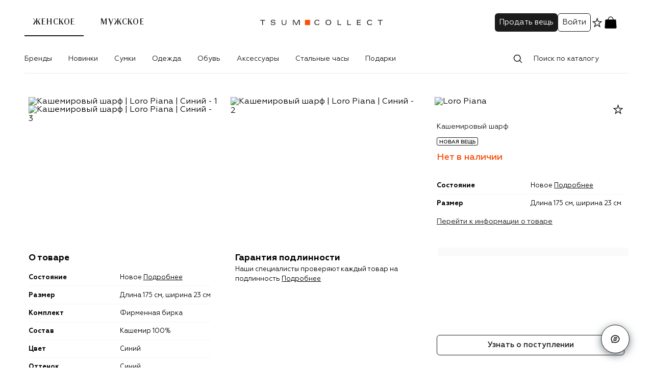

--- FILE ---
content_type: text/html; charset=UTF-8
request_url: https://collect.tsum.ru/item/ITEM243985
body_size: 151652
content:
<!doctype html>
    <html lang="ru">
      <head>
        <meta charset='utf-8'>
        <meta name="viewport" content="width=device-width, initial-scale=1, maximum-scale=1">

        
    <link rel="preconnect" href="https://cdn.diginetica.net/">
    <link rel="manifest" href=/manifest.json />
    <link rel="preconnect" href="//cdn01.stellarlabs.ai">
    <link rel="preconnect" href="//ev.stellarlabs.ai">
    <link rel="dns-prefetch" href="//cdn01.stellarlabs.ai">
    <link rel="dns-prefetch" href="//ev.stellarlabs.ai">
  
        <style type="text/css">.fresnel-container{margin:0;padding:0;}
@media not all and (min-width:0px) and (max-width:599.98px){.fresnel-at-xxs{display:none!important;}}
@media not all and (min-width:600px) and (max-width:767.98px){.fresnel-at-xs{display:none!important;}}
@media not all and (min-width:768px) and (max-width:1023.98px){.fresnel-at-sm{display:none!important;}}
@media not all and (min-width:1024px) and (max-width:1183.98px){.fresnel-at-md{display:none!important;}}
@media not all and (min-width:1184px) and (max-width:1439.98px){.fresnel-at-lg{display:none!important;}}
@media not all and (min-width:1440px){.fresnel-at-xl{display:none!important;}}
@media not all and (max-width:599.98px){.fresnel-lessThan-xs{display:none!important;}}
@media not all and (max-width:767.98px){.fresnel-lessThan-sm{display:none!important;}}
@media not all and (max-width:1023.98px){.fresnel-lessThan-md{display:none!important;}}
@media not all and (max-width:1183.98px){.fresnel-lessThan-lg{display:none!important;}}
@media not all and (max-width:1439.98px){.fresnel-lessThan-xl{display:none!important;}}
@media not all and (min-width:600px){.fresnel-greaterThan-xxs{display:none!important;}}
@media not all and (min-width:768px){.fresnel-greaterThan-xs{display:none!important;}}
@media not all and (min-width:1024px){.fresnel-greaterThan-sm{display:none!important;}}
@media not all and (min-width:1184px){.fresnel-greaterThan-md{display:none!important;}}
@media not all and (min-width:1440px){.fresnel-greaterThan-lg{display:none!important;}}
@media not all and (min-width:0px){.fresnel-greaterThanOrEqual-xxs{display:none!important;}}
@media not all and (min-width:600px){.fresnel-greaterThanOrEqual-xs{display:none!important;}}
@media not all and (min-width:768px){.fresnel-greaterThanOrEqual-sm{display:none!important;}}
@media not all and (min-width:1024px){.fresnel-greaterThanOrEqual-md{display:none!important;}}
@media not all and (min-width:1184px){.fresnel-greaterThanOrEqual-lg{display:none!important;}}
@media not all and (min-width:1440px){.fresnel-greaterThanOrEqual-xl{display:none!important;}}
@media not all and (min-width:0px) and (max-width:599.98px){.fresnel-between-xxs-xs{display:none!important;}}
@media not all and (min-width:0px) and (max-width:767.98px){.fresnel-between-xxs-sm{display:none!important;}}
@media not all and (min-width:0px) and (max-width:1023.98px){.fresnel-between-xxs-md{display:none!important;}}
@media not all and (min-width:0px) and (max-width:1183.98px){.fresnel-between-xxs-lg{display:none!important;}}
@media not all and (min-width:0px) and (max-width:1439.98px){.fresnel-between-xxs-xl{display:none!important;}}
@media not all and (min-width:600px) and (max-width:767.98px){.fresnel-between-xs-sm{display:none!important;}}
@media not all and (min-width:600px) and (max-width:1023.98px){.fresnel-between-xs-md{display:none!important;}}
@media not all and (min-width:600px) and (max-width:1183.98px){.fresnel-between-xs-lg{display:none!important;}}
@media not all and (min-width:600px) and (max-width:1439.98px){.fresnel-between-xs-xl{display:none!important;}}
@media not all and (min-width:768px) and (max-width:1023.98px){.fresnel-between-sm-md{display:none!important;}}
@media not all and (min-width:768px) and (max-width:1183.98px){.fresnel-between-sm-lg{display:none!important;}}
@media not all and (min-width:768px) and (max-width:1439.98px){.fresnel-between-sm-xl{display:none!important;}}
@media not all and (min-width:1024px) and (max-width:1183.98px){.fresnel-between-md-lg{display:none!important;}}
@media not all and (min-width:1024px) and (max-width:1439.98px){.fresnel-between-md-xl{display:none!important;}}
@media not all and (min-width:1184px) and (max-width:1439.98px){.fresnel-between-lg-xl{display:none!important;}}</style>
        <link nonce="" rel="preload" as="font" fetchpriority="high" href="/static/media/regular.441854d7.woff2" type="font/woff2" crossorigin="anonymous">
<link nonce="" rel="preload" as="font" fetchpriority="high" href="/static/media/bold.3b79cf90.woff2" type="font/woff2" crossorigin="anonymous">
<link nonce="" rel="preload" as="font" fetchpriority="high" href="/static/media/medium.5f03403d.woff2" type="font/woff2" crossorigin="anonymous">
<link nonce="" rel="preload" as="font" fetchpriority="high" href="/static/media/light.e4c49cce.woff2" type="font/woff2" crossorigin="anonymous">
<link nonce="" rel="preload" as="font" fetchpriority="high" href="/static/media/regular.0fbd3fbd.woff2" type="font/woff2" crossorigin="anonymous">

        
    <title data-rh="true">Кашемировый шарф Loro Piana, цвет Синий купить на ресейл-платформе TSUM Collect, арт. ITEM243985</title>
    <meta data-rh="true" name="yandex-verification" content="9c1a3147bc1df254"/><meta data-rh="true" name="google-site-verification" content="8nR_mFGvdGfNih3EK-VVhyGQLQpG4EiqAyVLEECqP1k"/><meta data-rh="true" name="theme-color" content="#1B1B1B"/><meta data-rh="true" name="description" content="Кашемировый шарф Loro Piana, цвет Синий купить на ресейл-платформе TSUM Collect. Гарантия подлинности. Быстрая доставка. Aрт. ITEM243985"/><meta data-rh="true" name="keywords" content="Кашемировый шарф Loro Piana Синий"/><meta data-rh="true" property="og:description" content="Кашемировый шарф Loro Piana, цвет Синий купить на ресейл-платформе TSUM Collect. Гарантия подлинности. Быстрая доставка. Aрт. ITEM243985"/><meta data-rh="true" property="og:title" content="Кашемировый шарф Loro Piana, цвет Синий купить на ресейл-платформе TSUM Collect, арт. ITEM243985"/><meta data-rh="true" name="og:image:alt" content="Кашемировый шарф Loro Piana Синий, ITEM243985 - 001"/><meta data-rh="true" name="twitter:title" content="Кашемировый шарф Loro Piana, цвет Синий купить на ресейл-платформе TSUM Collect, арт. ITEM243985"/><meta data-rh="true" name="twitter:description" content="Кашемировый шарф Loro Piana, цвет Синий купить на ресейл-платформе TSUM Collect. Гарантия подлинности. Быстрая доставка. Aрт. ITEM243985"/>
    <link data-rh="true" rel="canonical" href="https://collect.tsum.ru/item/ITEM243985"/><link data-rh="true" rel="apple-touch-icon" type="image/png" sizes="57x57" href="/static/media/57.a1f0932c.png"/><link data-rh="true" rel="apple-touch-icon" type="image/png" sizes="114x114" href="/static/media/114.bcdb20a0.png"/><link data-rh="true" rel="apple-touch-icon" type="image/png" sizes="144x144" href="/static/media/144.9d86f5b5.png"/><link data-rh="true" rel="apple-touch-icon" type="image/png" sizes="60x60" href="/static/media/60.0181305a.png"/><link data-rh="true" rel="apple-touch-icon" type="image/png" sizes="76x76" href="/static/media/76.0e5ca7a7.png"/><link data-rh="true" rel="apple-touch-icon" type="image/png" sizes="120x120" href="/static/media/120.c77382a8.png"/><link data-rh="true" rel="apple-touch-icon" type="image/png" sizes="152x152" href="/static/media/152.6826130c.png"/><link data-rh="true" rel="apple-touch-icon" type="image/png" sizes="180x180" href="/static/media/180.f2e3c450.png"/><link data-rh="true" rel="icon" type="image/png" sizes="57x57" href="/static/media/192.acbb8c7a.png"/><link data-rh="true" rel="icon" type="image/png" sizes="160x160" href="/static/media/160.b9cdd7c5.png"/><link data-rh="true" rel="icon" type="image/png" sizes="96x96" href="/static/media/96.e8668ed3.png"/><link data-rh="true" rel="icon" type="image/png" sizes="16x16" href="/static/media/16.d307d6c5.png"/><link data-rh="true" rel="icon" type="image/png" sizes="32x32" href="/static/media/32.7393fee1.png"/>
    
    <script data-rh="true" type="application/ld+json">{"@context":"http://schema.org","@type":"WebSite","name":"TSUM Collect","url":"https://collect.tsum.ru/"}</script><script data-rh="true" type="application/ld+json">{"@context":"http://schema.org","@type":"Product","name":"Кашемировый шарф","image":["https://collect-static.tsum.com/sig/8f169100bdfa249f6f47002b049fb145/height/1526/document-hub/01J0JVJTFTTXNNB1CH7VM9C28P.jpg","https://collect-static.tsum.com/sig/2f211d9c4bc831c22e01dbb0c84b9c3c/height/1526/document-hub/01J0JVJTPBPPNP9752STAE14FN.jpg","https://collect-static.tsum.com/sig/f86f5207ee86b206a1e3b43b15360650/height/1526/document-hub/01J0JVJTX0E89EZCE9HJAYMN4P.jpg"],"description":"","brand":{"@type":"Brand","name":"Loro Piana"},"offers":{"@type":"Offer","url":"https://collect.tsum.ru/item/ITEM243985","priceCurrency":"RUB","price":94900,"availability":"https://schema.org/OutOfStock","itemCondition":"https://schema.org/NewCondition"}}</script><script data-rh="true" type="application/ld+json">{"@context":"http://schema.org","@type":"BreadcrumbList","itemListElement":[{"@type":"ListItem","position":1,"item":{"@id":"https://collect.tsum.ru/","name":"Главная"}},{"@type":"ListItem","position":2,"item":{"@id":"https://collect.tsum.ru/women/catalog","name":"Каталог"}},{"@type":"ListItem","position":3,"item":{"@id":"https://collect.tsum.ru/women/catalog/zhenskoe-1","name":"Женское"}},{"@type":"ListItem","position":4,"item":{"@id":"https://collect.tsum.ru/women/catalog/zhenskie-aksessuary-274","name":"Аксессуары"}},{"@type":"ListItem","position":5,"item":{"@id":"https://collect.tsum.ru/women/catalog/sharfy-i-platki-316","name":"Шарфы и платки"}},{"@type":"ListItem","position":6,"item":{"@id":"https://collect.tsum.ru/women/catalog/sharfy-317","name":"Шарфы"}}]}</script>
  
        <link data-chunk="item" rel="preload" as="style" href="/static/css/item.cb903e2b.chunk.css" crossorigin="includes" data-app="true"/><link data-chunk="client" rel="preload" as="style" href="/static/css/client.2069281b.css" crossorigin="includes" data-app="true"/><link data-chunk="client" rel="preload" as="script" href="/static/js/1374.1e904f18.js" crossorigin="includes" data-app="true"/><link data-chunk="client" rel="preload" as="script" href="/static/js/2830.81d9bc62.js" crossorigin="includes" data-app="true"/><link data-chunk="client" rel="preload" as="script" href="/static/js/6459.8576a44e.js" crossorigin="includes" data-app="true"/><link data-chunk="client" rel="preload" as="script" href="/static/js/4278.d3bdbf20.js" crossorigin="includes" data-app="true"/><link data-chunk="client" rel="preload" as="script" href="/static/js/8804.d6f7e384.js" crossorigin="includes" data-app="true"/><link data-chunk="client" rel="preload" as="script" href="/static/js/client.0d12fa58.js" crossorigin="includes" data-app="true"/><link data-chunk="item" rel="preload" as="script" href="/static/js/6120.4a56b4b0.chunk.js" crossorigin="includes" data-app="true"/><link data-chunk="item" rel="preload" as="script" href="/static/js/item.3e2ee985.chunk.js" crossorigin="includes" data-app="true"/>
        <link data-chunk="client" rel="stylesheet" href="/static/css/client.2069281b.css" crossorigin="includes" data-app="true"/><link data-chunk="item" rel="stylesheet" href="/static/css/item.cb903e2b.chunk.css" crossorigin="includes" data-app="true"/>

        
    <script data-app='true'>globalThis.dataLayer = [{"click_collect":"0","pageType":"ProductPage","productId":"ITEM243985","productName":"Кашемировый шарф","portalName":"Женское","catalogGender":"male","ecommerce":{"detail":{"actionField":{"action":"detail","list":"ProductPage"},"products":[{"id":"ITEM243985","name":"Кашемировый шарф","brand":"Loro Piana","category":"шарфы","categoryId":"COLL3041","position":"0","quantity":"0","price":"0","dimension5":"","dimension12":"","dimension68":"0","dimension73":"-2","dimension226":"Новое"}]}},"isBrandFavorite":"0","userAuth":"0","deviceFingerprint":"e3ea65d1-c04f-4834-833b-5e999a8e1381","customerId":"","abTestList":"[{\"test\":\"savedSearch\",\"var\":\"1\"},{\"test\":\"abtest_homePage\",\"var\":\"2\"},{\"test\":\"abtest_recommended_products\",\"var\":\"0\"}]","site_version":"WEB"}]</script>
    <script data-app='true'>globalThis.mindboxLayer = [{"operation":"WebsiteCollect.ViewProduct","data":{"viewProduct":{"product":{"ids":{"website":"ITEM243985"}}}}}]</script>
    <script data-app='true'>
      window.SL = window.SL || {}; 
      SL.pageContext = {"lng":"ru","type":"PRODUCT","data":[null]}
      SL.section = "65263dbdb4c120cf8c0e61a6"
      SL.isSpa = true;
    </script>
  
        <script>(function(w,d,s,l,i){w[l]=w[l]||[];w[l].push({'gtm.start':
new Date().getTime(),event:'gtm.js'});var f=d.getElementsByTagName(s)[0],
j=d.createElement(s),dl=l!='dataLayer'?'&l='+l:'';j.async=true;j.src=
'https://www.googletagmanager.com/gtm.js?id='+i+dl;f.parentNode.insertBefore(j,f);
})(window,document,'script','dataLayer','GTM-PTZQHH');</script>
        <script>
mindbox = window.mindbox || function() { mindbox.queue.push(arguments); };
mindbox.queue = mindbox.queue || [];
mindbox('create', {
    endpointId: "Tsumcollect.WebsiteCollect",
});
</script>
<script src="https://api.mindbox.ru/scripts/v1/tracker.js" async></script>

        <script type="text/javascript" src="//cdn01.stellarlabs.ai/core/core.js"></script>
        <script type="text/javascript"> var digiScript = document.createElement('script');
digiScript.src = '//cdn.diginetica.net/3324/client.js';
digiScript.defer = true;
digiScript.async = true;
document.head.appendChild(digiScript);
</script>
      </head>
      <body>
        <noscript><iframe src="https://www.googletagmanager.com/ns.html?id=GTM-PTZQHH"
height="0" width="0" style="display:none;visibility:hidden"></iframe></noscript>
        <div id='app-root'><div class="style-module__wrap____V4PF style-module__start___wy84P"></div><section class="styles-module__container___Z8uat styles-module__mobileNavGap___M4d0X"><header class="header-module__header___AxsrT styles-module__header___L1qXW animations-module__header___hqVWR"><div class="header-module__children___zO6CT header-module__desktop___lZP7w styles-module__header___L1qXW"><div class="header-module__compact___FAvms"><div class="header-module__mobileStub___yFLbb">.</div><div class="header-module__leftSide___O7eF8"><div class="header-module__gendersLink___Vo5eu"><a class="header-module__active___ZNSDE" href="/">Женское</a><a class="" href="/men">Мужское</a></div></div><div class="header-module__logo___D0v1N"><a href="/"><svg xmlns="http://www.w3.org/2000/svg" width="250" height="48" fill="none" viewBox="0 0 250 48" data-name="Logo"><path fill="#fff" d="M0 0h250v48H0z"></path><path fill="#F94F0D" fill-rule="evenodd" d="M92.706 29.237h10.08v-10.29h-10.08z" clip-rule="evenodd"></path><path fill="#1B1B1B" d="M119.699 26.141h1.585q-.15 1.052-.848 1.742a3.9 3.9 0 0 1-1.68.977q-.984.287-2.254.287-1.285 0-2.289-.424-1.004-.423-1.619-1.154a5.1 5.1 0 0 1-.929-1.653 6 6 0 0 1-.314-1.961q0-.738.177-1.441.178-.705.595-1.394.416-.69 1.031-1.21.615-.518 1.585-.833t2.159-.314q1.763 0 2.958.8 1.195.799 1.291 2.055h-1.585q-.328-1.734-2.773-1.735-1.777 0-2.856 1.032-1.08 1.031-1.08 3.04 0 2.008 1.08 3.04 1.079 1.032 2.856 1.032 1.092 0 1.913-.485.819-.486.997-1.4M34.552 21.646h-1.504q-.178-1.763-3.142-1.763-1.094 0-1.844.499-.752.5-.752 1.291 0 1.025 1.544 1.285l3.676.628q1.161.205 1.748.834.588.628.588 1.57 0 1.477-1.25 2.317t-3.436.84q-4.346 0-4.605-3.211h1.503q.027.984.895 1.537.866.555 2.289.554 1.503 0 2.343-.527.84-.525.84-1.359 0-.546-.417-.881t-1.086-.472a15 15 0 0 0-1.469-.218 25 25 0 0 1-1.605-.219 8 8 0 0 1-1.476-.39 2.36 2.36 0 0 1-1.086-.812q-.416-.56-.416-1.394 0-1.42 1.14-2.207 1.14-.785 3.163-.785a8 8 0 0 1 1.537.136q.705.138 1.346.445.642.306 1.032.895.39.587.444 1.407M54.923 24.98v-5.957h1.421v5.888q0 2.05-1.257 3.143-1.258 1.092-3.333 1.093-2.079 0-3.334-1.093-1.258-1.095-1.258-3.143v-5.888h1.421v5.956q0 1.422.827 2.235t2.344.812q1.515 0 2.343-.812.825-.813.826-2.235M70.649 20.034l4.413 8.853h1.503l4.413-8.853h.028v8.853h1.42v-9.864h-2.268l-4.345 8.662-4.344-8.662H69.2v9.864h1.42v-8.853z"></path><path fill="#1B1B1B" fill-rule="evenodd" d="M133.13 23.955q0 .738.177 1.442.177.703.594 1.393t1.031 1.209q.616.52 1.585.834.97.314 2.159.314t2.159-.314q.97-.314 1.585-.834.614-.52 1.032-1.21.416-.688.594-1.393.177-.704.177-1.441t-.177-1.441a5.1 5.1 0 0 0-.594-1.394 4.9 4.9 0 0 0-1.032-1.21q-.615-.518-1.585-.833t-2.159-.314q-1.189 0-2.159.314-.969.315-1.585.834a4.9 4.9 0 0 0-1.031 1.209q-.417.69-.594 1.394t-.177 1.44m1.502 0q0-1.817 1.121-2.944t2.923-1.128 2.924 1.128q1.12 1.127 1.121 2.944 0 1.818-1.121 2.945t-2.924 1.127-2.923-1.127q-1.121-1.127-1.121-2.945" clip-rule="evenodd"></path><path fill="#1B1B1B" d="M156.808 28.887v-9.864h1.421v8.744h5.683v1.12zM175.826 19.023v9.864h7.104v-1.12h-5.683v-8.744zM194.667 28.887v-9.864h7.378v1.12h-5.957v3.115h5.575v1.12h-5.575v3.389h6.121v1.12zM224.425 26.141h-1.585q-.177.915-.997 1.4-.82.486-1.913.486-1.776 0-2.855-1.032-1.08-1.032-1.08-3.04t1.08-3.04 2.855-1.032q2.446 0 2.773 1.735h1.585q-.096-1.256-1.291-2.055t-2.958-.8q-1.189 0-2.159.314-.969.315-1.585.834a4.9 4.9 0 0 0-1.031 1.209q-.417.69-.594 1.394t-.178 1.44q0 1.039.315 1.962.312.922.928 1.652.615.732 1.62 1.155 1.003.424 2.288.424 1.27 0 2.254-.287a3.9 3.9 0 0 0 1.681-.977q.697-.69.847-1.742M239.59 28.887v-8.662h-4.18v-1.203h9.782v1.203h-4.18v8.662zM8.988 20.225v8.662h1.422v-8.662h4.18v-1.203H4.808v1.203z"></path></svg></a></div><div class="header-module__cartLogo___SUVRN"><svg xmlns="http://www.w3.org/2000/svg" width="28" height="29" fill="none" viewBox="0 0 28 29" data-name="Basket"><path fill="currentColor" d="M3.316 10.893c.086-1.291.129-1.936.55-2.33.42-.393 1.066-.393 2.36-.393h15.542c1.294 0 1.94 0 2.361.393.42.394.463 1.039.55 2.33l.736 11.044c.117 1.75.175 2.624-.344 3.178-.519.555-1.395.555-3.148.555H6.07c-1.753 0-2.63 0-3.148-.555-.519-.554-.46-1.429-.344-3.178z"></path><path fill="currentColor" fill-rule="evenodd" d="M13.986 2.324c3.84 0 5.608 4.332 6.188 7.88l-.005.001.005.027a.584.584 0 0 1-.426.614l-.104.018a.583.583 0 0 1-.632-.53l.002.011c-.525-2.93-1.945-6.818-5.028-6.818-3.087 0-4.49 3.886-5.003 6.82a.597.597 0 0 1-.64.518.583.583 0 0 1-.527-.659l-.02-.001c.581-3.549 2.349-7.88 6.19-7.88" clip-rule="evenodd"></path></svg></div><div class="header-module__user___vopl_"><a href="/seller"><button type="button" class="styles-module__btn___rn5r6 styles-module__S___j5f5v header-module__desktop___lZP7w">Продать вещь</button></a><div class="header-module__profile___S3k_g header-module__desktop___lZP7w"><button type="button" class="styles-module__btn___rn5r6 styles-module__S___j5f5v styles-module__reverse___h3IZS">Войти</button></div><a class="header-module__desktop___lZP7w" href="/favorites"><svg xmlns="http://www.w3.org/2000/svg" width="25" height="24" fill="none" viewBox="0 0 25 24" data-name="InactiveStar"><g clip-path="url(#a)"><g clip-path="url(#b)"><path fill="currentColor" fill-rule="evenodd" d="M15.128 9.548 12.6 2.276l-2.527 7.272-7.697.156 6.135 4.651-2.23 7.368 6.32-4.397 6.318 4.397-2.23-7.368 6.135-4.65zm4.075 1.333-4.97-.101L12.6 6.084l-1.632 4.696-4.97.1 3.961 3.005-1.44 4.758 4.081-2.84 4.081 2.84-1.44-4.758z" clip-rule="evenodd"></path></g></g><defs><clipPath id="a"><path fill="#fff" d="M.6 0h24v24H.6z"></path></clipPath><clipPath id="b"><path fill="#fff" d="M.6 0h24v24H.6z"></path></clipPath></defs></svg></a><div class="fresnel-container fresnel-greaterThan-sm fresnel-:R1il5m6:"><a class="header-module__basketLink___hoqlD" href="/cart"><svg xmlns="http://www.w3.org/2000/svg" width="28" height="29" fill="none" viewBox="0 0 28 29" data-name="Basket"><path fill="currentColor" d="M3.316 10.893c.086-1.291.129-1.936.55-2.33.42-.393 1.066-.393 2.36-.393h15.542c1.294 0 1.94 0 2.361.393.42.394.463 1.039.55 2.33l.736 11.044c.117 1.75.175 2.624-.344 3.178-.519.555-1.395.555-3.148.555H6.07c-1.753 0-2.63 0-3.148-.555-.519-.554-.46-1.429-.344-3.178z"></path><path fill="currentColor" fill-rule="evenodd" d="M13.986 2.324c3.84 0 5.608 4.332 6.188 7.88l-.005.001.005.027a.584.584 0 0 1-.426.614l-.104.018a.583.583 0 0 1-.632-.53l.002.011c-.525-2.93-1.945-6.818-5.028-6.818-3.087 0-4.49 3.886-5.003 6.82a.597.597 0 0 1-.64.518.583.583 0 0 1-.527-.659l-.02-.001c.581-3.549 2.349-7.88 6.19-7.88" clip-rule="evenodd"></path></svg></a></div><div class="fresnel-container fresnel-between-xxs-md fresnel-:R2il5m6:"><a class="header-module__basketLink___hoqlD" href="/cart"><svg xmlns="http://www.w3.org/2000/svg" width="28" height="29" fill="none" viewBox="0 0 28 29" data-name="Basket"><path fill="currentColor" d="M3.316 10.893c.086-1.291.129-1.936.55-2.33.42-.393 1.066-.393 2.36-.393h15.542c1.294 0 1.94 0 2.361.393.42.394.463 1.039.55 2.33l.736 11.044c.117 1.75.175 2.624-.344 3.178-.519.555-1.395.555-3.148.555H6.07c-1.753 0-2.63 0-3.148-.555-.519-.554-.46-1.429-.344-3.178z"></path><path fill="currentColor" fill-rule="evenodd" d="M13.986 2.324c3.84 0 5.608 4.332 6.188 7.88l-.005.001.005.027a.584.584 0 0 1-.426.614l-.104.018a.583.583 0 0 1-.632-.53l.002.011c-.525-2.93-1.945-6.818-5.028-6.818-3.087 0-4.49 3.886-5.003 6.82a.597.597 0 0 1-.64.518.583.583 0 0 1-.527-.659l-.02-.001c.581-3.549 2.349-7.88 6.19-7.88" clip-rule="evenodd"></path></svg></a></div></div><div class="header-module__shortLogin___Kb3B6">Войти</div></div><div class="header-module__additional___ScHp3"><nav class="header-module__nav___Qry_6 header-module__desktop___lZP7w"><ul class="styles-module__desktopNav___DrujF menu"><li class="styles-module__parentElement___L3ybQ"><a class="styles-module__mainLink___uu4NL" href="/women/brand">Бренды</a></li><li class="styles-module__parentElement___L3ybQ" aria-label="Новинки"><a class="styles-module__mainLink___uu4NL" href="/women/catalog/novinki-272">Новинки</a></li><li class="styles-module__parentElement___L3ybQ" aria-label="Сумки"><a class="styles-module__mainLink___uu4NL" href="/women/catalog/zhenskie-sumki-81">Сумки</a></li><li class="styles-module__parentElement___L3ybQ" aria-label="Одежда"><a class="styles-module__mainLink___uu4NL" href="/women/catalog/zhenskaia-odezhda-2">Одежда</a></li><li class="styles-module__parentElement___L3ybQ" aria-label="Обувь"><a class="styles-module__mainLink___uu4NL" href="/women/catalog/zhenskaia-obuv-97">Обувь</a></li><li class="styles-module__parentElement___L3ybQ" aria-label="Аксессуары"><a class="styles-module__mainLink___uu4NL" href="/women/catalog/zhenskie-aksessuary-274">Аксессуары</a></li><li class="styles-module__parentElement___L3ybQ" aria-label="Стальные часы"><a class="styles-module__mainLink___uu4NL" href="/women/catalog/stalnye-chasy-377">Стальные часы</a></li><li class="styles-module__parentElement___L3ybQ" aria-label="Подарки"><a class="styles-module__mainLink___uu4NL" href="/women/catalog/podarki-281">Подарки</a></li></ul></nav><div class="header-module__search___thkmb"><div class="styles-module__wrapper___iT8qk"><div class="styles-module__head___UQShB"><div class="styles-module__field___oStfM styles-module__hasPrefix___imYOM styles-module__outline___oshWL styles-module__field___PkPPi"><span><svg xmlns="http://www.w3.org/2000/svg" width="24" height="24" fill="none" viewBox="0 0 24 24" data-name="Search"><path fill="currentColor" fill-rule="evenodd" d="M10.77 3.87a7 7 0 0 1 5.56 11.25L20 18.78a.75.75 0 0 1-1.07 1.07L15.3 16.2a7 7 0 1 1-4.53-12.34Zm0 1.5a5.5 5.5 0 1 0 0 11 5.5 5.5 0 0 0 0-11" clip-rule="evenodd"></path></svg></span><input placeholder="Поиск по каталогу" id="input-:Rb95m6:" value=""/></div></div><div class="styles-module__listsContainer___IujDH" data-scroll="allow"><div class="styles-module__list___edphR"><div data-space="true" class="styles-module__space___CiXNd styles-module__stretch___IWor_ styles-module__clearHeader___WPe63"><p role="presentation" class="styles-module__paragraph___Uwft4 styles-module__title___DC0yf">Недавно искали</p><p role="presentation" class="styles-module__paragraph___Uwft4 styles-module__clear___nzpL4">Очистить</p></div><ul class="styles-module__suggests___YsGfY"></ul></div><div class="styles-module__list___edphR"></div></div></div></div></div></div><div class="header-module__overlay___R2C5e"></div><div class="header-module__border___zQOJP"></div><div class="mobileHeader-module__children___Yd1en header-module__mobile___TYuZJ styles-module__header___L1qXW"><div class="mobileHeader-module__leftSide___P4n7T"><svg xmlns="http://www.w3.org/2000/svg" width="24" height="24" fill="none" viewBox="0 0 24 24" class="mobileHeader-module__backArrow___wPrr5" data-name="ArrowRightIcon"><path fill="currentColor" d="M19.28 11.502a.75.75 0 0 1 0 1.06l-6.717 6.718a.75.75 0 1 1-1.06-1.06l5.436-5.437H5.2a.75.75 0 0 1 0-1.5h11.74l-5.437-5.438a.75.75 0 0 1 1.06-1.06z"></path></svg></div><div class="mobileHeader-module__logo___TONSf"><a href="/"><svg xmlns="http://www.w3.org/2000/svg" width="250" height="48" fill="none" viewBox="0 0 250 48" class="mobileHeader-module__appLogo___GwGDv" data-name="Logo"><path fill="#fff" d="M0 0h250v48H0z"></path><path fill="#F94F0D" fill-rule="evenodd" d="M92.706 29.237h10.08v-10.29h-10.08z" clip-rule="evenodd"></path><path fill="#1B1B1B" d="M119.699 26.141h1.585q-.15 1.052-.848 1.742a3.9 3.9 0 0 1-1.68.977q-.984.287-2.254.287-1.285 0-2.289-.424-1.004-.423-1.619-1.154a5.1 5.1 0 0 1-.929-1.653 6 6 0 0 1-.314-1.961q0-.738.177-1.441.178-.705.595-1.394.416-.69 1.031-1.21.615-.518 1.585-.833t2.159-.314q1.763 0 2.958.8 1.195.799 1.291 2.055h-1.585q-.328-1.734-2.773-1.735-1.777 0-2.856 1.032-1.08 1.031-1.08 3.04 0 2.008 1.08 3.04 1.079 1.032 2.856 1.032 1.092 0 1.913-.485.819-.486.997-1.4M34.552 21.646h-1.504q-.178-1.763-3.142-1.763-1.094 0-1.844.499-.752.5-.752 1.291 0 1.025 1.544 1.285l3.676.628q1.161.205 1.748.834.588.628.588 1.57 0 1.477-1.25 2.317t-3.436.84q-4.346 0-4.605-3.211h1.503q.027.984.895 1.537.866.555 2.289.554 1.503 0 2.343-.527.84-.525.84-1.359 0-.546-.417-.881t-1.086-.472a15 15 0 0 0-1.469-.218 25 25 0 0 1-1.605-.219 8 8 0 0 1-1.476-.39 2.36 2.36 0 0 1-1.086-.812q-.416-.56-.416-1.394 0-1.42 1.14-2.207 1.14-.785 3.163-.785a8 8 0 0 1 1.537.136q.705.138 1.346.445.642.306 1.032.895.39.587.444 1.407M54.923 24.98v-5.957h1.421v5.888q0 2.05-1.257 3.143-1.258 1.092-3.333 1.093-2.079 0-3.334-1.093-1.258-1.095-1.258-3.143v-5.888h1.421v5.956q0 1.422.827 2.235t2.344.812q1.515 0 2.343-.812.825-.813.826-2.235M70.649 20.034l4.413 8.853h1.503l4.413-8.853h.028v8.853h1.42v-9.864h-2.268l-4.345 8.662-4.344-8.662H69.2v9.864h1.42v-8.853z"></path><path fill="#1B1B1B" fill-rule="evenodd" d="M133.13 23.955q0 .738.177 1.442.177.703.594 1.393t1.031 1.209q.616.52 1.585.834.97.314 2.159.314t2.159-.314q.97-.314 1.585-.834.614-.52 1.032-1.21.416-.688.594-1.393.177-.704.177-1.441t-.177-1.441a5.1 5.1 0 0 0-.594-1.394 4.9 4.9 0 0 0-1.032-1.21q-.615-.518-1.585-.833t-2.159-.314q-1.189 0-2.159.314-.969.315-1.585.834a4.9 4.9 0 0 0-1.031 1.209q-.417.69-.594 1.394t-.177 1.44m1.502 0q0-1.817 1.121-2.944t2.923-1.128 2.924 1.128q1.12 1.127 1.121 2.944 0 1.818-1.121 2.945t-2.924 1.127-2.923-1.127q-1.121-1.127-1.121-2.945" clip-rule="evenodd"></path><path fill="#1B1B1B" d="M156.808 28.887v-9.864h1.421v8.744h5.683v1.12zM175.826 19.023v9.864h7.104v-1.12h-5.683v-8.744zM194.667 28.887v-9.864h7.378v1.12h-5.957v3.115h5.575v1.12h-5.575v3.389h6.121v1.12zM224.425 26.141h-1.585q-.177.915-.997 1.4-.82.486-1.913.486-1.776 0-2.855-1.032-1.08-1.032-1.08-3.04t1.08-3.04 2.855-1.032q2.446 0 2.773 1.735h1.585q-.096-1.256-1.291-2.055t-2.958-.8q-1.189 0-2.159.314-.969.315-1.585.834a4.9 4.9 0 0 0-1.031 1.209q-.417.69-.594 1.394t-.178 1.44q0 1.039.315 1.962.312.922.928 1.652.615.732 1.62 1.155 1.003.424 2.288.424 1.27 0 2.254-.287a3.9 3.9 0 0 0 1.681-.977q.697-.69.847-1.742M239.59 28.887v-8.662h-4.18v-1.203h9.782v1.203h-4.18v8.662zM8.988 20.225v8.662h1.422v-8.662h4.18v-1.203H4.808v1.203z"></path></svg></a></div><div class="mobileHeader-module__rightSide___IGpPm"><a class="mobileHeader-module__basketLink____GrC2" href="/cart"><svg xmlns="http://www.w3.org/2000/svg" width="28" height="29" fill="none" viewBox="0 0 28 29" data-name="Basket"><path fill="currentColor" d="M3.316 10.893c.086-1.291.129-1.936.55-2.33.42-.393 1.066-.393 2.36-.393h15.542c1.294 0 1.94 0 2.361.393.42.394.463 1.039.55 2.33l.736 11.044c.117 1.75.175 2.624-.344 3.178-.519.555-1.395.555-3.148.555H6.07c-1.753 0-2.63 0-3.148-.555-.519-.554-.46-1.429-.344-3.178z"></path><path fill="currentColor" fill-rule="evenodd" d="M13.986 2.324c3.84 0 5.608 4.332 6.188 7.88l-.005.001.005.027a.584.584 0 0 1-.426.614l-.104.018a.583.583 0 0 1-.632-.53l.002.011c-.525-2.93-1.945-6.818-5.028-6.818-3.087 0-4.49 3.886-5.003 6.82a.597.597 0 0 1-.64.518.583.583 0 0 1-.527-.659l-.02-.001c.581-3.549 2.349-7.88 6.19-7.88" clip-rule="evenodd"></path></svg></a></div></div><div><div class="fresnel-container fresnel-greaterThan-sm fresnel-:R1dm6:"></div><div class="fresnel-container fresnel-between-xxs-md fresnel-:R2dm6:"></div></div></header><main class="styles-module__content___PBUnA"><section data-page-type="product"><h1 class="styles-module__hiddenTitle___dGo5s">Loro Piana Кашемировый шарф</h1><div class="fresnel-container fresnel-greaterThan-sm fresnel-:R2m66:"><div class="styles-module__pane___Bi7UF animations-module__header___hqVWR styles-module__compactOnly___Ms8UY"><div class="styles-module__compact____0u2u"><div class="styles-module__leftSide___eJbkH"><img src="https://collect-static.tsum.com/sig/5062d9df8a71d3d74f1d9bb787c91734/height/434/document-hub/01J0JVJTFTTXNNB1CH7VM9C28P.jpg" class="styles-module__productLogo___bRgmE" alt=""/><div class="styles-module__info___mW2Ua"><img src="https://collect-static.tsum.com/sig/a4fbd60c1c81d7cdd16a0c4d0820c854/width/0/document-hub/01HR4CT5Y6NGXN958XSWZVF1M9.png" alt="Loro Piana" class="styles-module__logo___Y5sDS styles-module__brandLogo___Ts6OH" loading="lazy" data-brandlogo="true"/><p role="presentation" class="styles-module__paragraph___Uwft4">Кашемировый шарф</p><p role="presentation" class="styles-module__paragraph___Uwft4"></p></div></div><div class="styles-module__actions___DHaFL"><div class="styles-module__controlls___Sh4fg"><div class="actions-module__actionsInner___Teqjc"><button type="button" class="styles-module__btn___rn5r6 styles-module__S___j5f5v styles-module__reverse___h3IZS styles-module__bold___rjOP8">Узнать о поступлении</button></div><div><div class="fresnel-container fresnel-greaterThan-sm fresnel-:Rukqm66:"></div><div class="fresnel-container fresnel-between-xxs-md fresnel-:R1ekqm66:"></div></div></div><a href="/cart"><svg xmlns="http://www.w3.org/2000/svg" width="28" height="29" fill="none" viewBox="0 0 28 29" data-name="Basket"><path fill="currentColor" d="M3.316 10.893c.086-1.291.129-1.936.55-2.33.42-.393 1.066-.393 2.36-.393h15.542c1.294 0 1.94 0 2.361.393.42.394.463 1.039.55 2.33l.736 11.044c.117 1.75.175 2.624-.344 3.178-.519.555-1.395.555-3.148.555H6.07c-1.753 0-2.63 0-3.148-.555-.519-.554-.46-1.429-.344-3.178z"></path><path fill="currentColor" fill-rule="evenodd" d="M13.986 2.324c3.84 0 5.608 4.332 6.188 7.88l-.005.001.005.027a.584.584 0 0 1-.426.614l-.104.018a.583.583 0 0 1-.632-.53l.002.011c-.525-2.93-1.945-6.818-5.028-6.818-3.087 0-4.49 3.886-5.003 6.82a.597.597 0 0 1-.64.518.583.583 0 0 1-.527-.659l-.02-.001c.581-3.549 2.349-7.88 6.19-7.88" clip-rule="evenodd"></path></svg></a></div></div></div><div class="styles-module__pageWrapper___jxT0l" data-dig-product-code="ITEM243985"><div class="styles-module__photosWithShortInfo___Qat95"><div class="styles-module__photoWithBreadcrumbs___GcUhU"><div class="styles-module__photoContainer___joZyS"><div class="styles-module__photo___R8cCK" style="aspect-ratio:990 / 1526"><img src="https://collect-static.tsum.com/sig/8f169100bdfa249f6f47002b049fb145/height/1526/document-hub/01J0JVJTFTTXNNB1CH7VM9C28P.jpg" loading="lazy" role="presentation" alt="Кашемировый шарф | Loro Piana | Синий - 1" title="Кашемировый шарф | Loro Piana | Синий - 1"/></div><div class="styles-module__photo___R8cCK" style="aspect-ratio:990 / 1526"><img src="https://collect-static.tsum.com/sig/2f211d9c4bc831c22e01dbb0c84b9c3c/height/1526/document-hub/01J0JVJTPBPPNP9752STAE14FN.jpg" loading="lazy" role="presentation" alt="Кашемировый шарф | Loro Piana | Синий - 2" title="Кашемировый шарф | Loro Piana | Синий - 2"/></div><div class="styles-module__photo___R8cCK" style="aspect-ratio:990 / 1526"><img src="https://collect-static.tsum.com/sig/f86f5207ee86b206a1e3b43b15360650/height/1526/document-hub/01J0JVJTX0E89EZCE9HJAYMN4P.jpg" loading="lazy" role="presentation" alt="Кашемировый шарф | Loro Piana | Синий - 3" title="Кашемировый шарф | Loro Piana | Синий - 3"/></div></div></div><div class="styles-module__shortDescriptions___PKTjn animations-module__wrapper___thPAZ"><div data-space="true" class="styles-module__space___CiXNd styles-module__between___yNsmb styles-module__logoWithStar___abb6X"><a class="styles-module__brandLogoLink___P42pc" href="/women/brand/loro-piana-4483"><img src="https://collect-static.tsum.com/sig/a4fbd60c1c81d7cdd16a0c4d0820c854/width/0/document-hub/01HR4CT5Y6NGXN958XSWZVF1M9.png" alt="Loro Piana" class="styles-module__logo___Y5sDS" loading="lazy" data-brandlogo="true"/></a><svg xmlns="http://www.w3.org/2000/svg" width="25" height="24" fill="none" viewBox="0 0 25 24" data-name="InactiveStar"><g clip-path="url(#a)"><g clip-path="url(#b)"><path fill="currentColor" fill-rule="evenodd" d="M15.128 9.548 12.6 2.276l-2.527 7.272-7.697.156 6.135 4.651-2.23 7.368 6.32-4.397 6.318 4.397-2.23-7.368 6.135-4.65zm4.075 1.333-4.97-.101L12.6 6.084l-1.632 4.696-4.97.1 3.961 3.005-1.44 4.758 4.081-2.84 4.081 2.84-1.44-4.758z" clip-rule="evenodd"></path></g></g><defs><clipPath id="a"><path fill="#fff" d="M.6 0h24v24H.6z"></path></clipPath><clipPath id="b"><path fill="#fff" d="M.6 0h24v24H.6z"></path></clipPath></defs></svg></div><p class="styles-module__title___VgTWo">Кашемировый шарф</p><div class="styles-module__tags___KYrqG styles-module__labels___vcJtk"><div class="fresnel-container fresnel-greaterThan-sm fresnel-:R373am66:"><p role="presentation" class="styles-module__typography___EgbEi styles-module__label_small___sJ1Mb styles-module__badge___JXOAg styles-module__badge___lMXb5 styles-module__hasAction___kbwS1 styles-module__visibility___cjTm5 styles-module__pointer___hxTYb">Новая вещь</p></div><div class="fresnel-container fresnel-between-xxs-md fresnel-:R573am66:"></div></div><p role="presentation" class="styles-module__paragraph___Uwft4 styles-module__noExists___RoVqJ">Нет в наличии</p><ul class="styles-module__list___cQsza styles-module__list___IK38x"><div><div class="fresnel-container fresnel-greaterThan-sm fresnel-:R9l3am66:"></div><div class="fresnel-container fresnel-between-xxs-md fresnel-:Rhl3am66:"></div></div><li><span>Состояние</span><span>Новое<!-- --> <span class="styles-module__moreInfo___z5Tyn">Подробнее</span></span></li><li><span>Размер</span><span>Длина 175 см, ширина 23 см</span></li></ul><p class="styles-module__goToInfo____057O" role="presentation">Перейти к информации о товаре</p></div></div><div class="styles-module__fullInfo___WFaEs"><ul class="styles-module__list___cQsza"><div><div class="fresnel-container fresnel-greaterThan-sm fresnel-:Rilam66:"></div><div class="fresnel-container fresnel-between-xxs-md fresnel-:R12lam66:"></div></div><li class="styles-module__title___tICAU">О товаре</li><li><span>Состояние</span><span>Новое<!-- --> <span class="styles-module__moreInfo___z5Tyn">Подробнее</span></span></li><li><span>Размер</span><span>Длина 175 см, ширина 23 см</span></li><li><span>Комплект</span><span>Фирменная бирка</span></li><li><span>Состав</span><span>Кашемир 100%</span></li><li><span>Цвет</span><span>Синий</span></li><li><span>Оттенок</span><span>Синий</span></li><li><span>Артикул</span><span><span class="styles-module__article____iljN styles-module__nobold___lDBgz"><span class="styles-module__article____iljN styles-module__nobold___lDBgz">ITEM243985</span></span></span></li></ul><div data-space="true" class="styles-module__space___CiXNd styles-module__vertical___COq4b styles-module__s16___ySsTu"><ul class="styles-module__infoList___fUdnG styles-module__full___C6rO9"><li><span>Гарантия подлинности</span><span>Наши специалисты проверяют каждый товар на подлинность <!-- --> <span class="styles-module__garantieLink___lIDPX">Подробнее</span></span></li></ul></div><div class="styles-module__imagePreview___OWszh" style="aspect-ratio:990 / 1526;background-image:linear-gradient(0deg, rgba(0, 0, 0, 0.02), rgba(0, 0, 0, 0.02)), url(https://collect-static.tsum.com/sig/8f169100bdfa249f6f47002b049fb145/height/1526/document-hub/01J0JVJTFTTXNNB1CH7VM9C28P.jpg)"></div></div><div class="styles-module__pane___ck5lQ styles-module__breadcrumbs___iUrQl styles-module__compact___m0kPJ styles-module__nosticky___gL3Me"><ul class="styles-module__breadcrumbs___kSJ73"><li><a href="/">Главная</a><span class="styles-module__dot___ZQyrF">•</span></li><li><a href="/women/catalog">Каталог</a><span class="styles-module__dot___ZQyrF">•</span></li><li><a href="/women/catalog/zhenskoe-1">Женское</a><span class="styles-module__dot___ZQyrF">•</span></li><li><a href="/women/catalog/zhenskie-aksessuary-274">Аксессуары</a><span class="styles-module__dot___ZQyrF">•</span></li><li><a href="/women/catalog/sharfy-i-platki-316">Шарфы и платки</a><span class="styles-module__dot___ZQyrF">•</span></li><li><a href="/women/catalog/sharfy-317">Шарфы</a></li></ul></div><div class="styles-module__actions___Cl140 styles-module__actions___HsY60"><div class="actions-module__actionsInner___Teqjc"><button type="button" class="styles-module__btn___rn5r6 styles-module__M___MYQZq styles-module__reverse___h3IZS styles-module__bold___rjOP8 styles-module__stretch___Hh3Ru">Узнать о поступлении</button></div><div><div class="fresnel-container fresnel-greaterThan-sm fresnel-:R3pam66:"></div><div class="fresnel-container fresnel-between-xxs-md fresnel-:R5pam66:"></div></div></div><div class="styles-module__showInCatalog___WABzz"><a class="styles-module__active___oaVkJ" href="/women/brand/loro-piana-4483"><div class="styles-module__additionalInner___sJP7S"><img src="https://collect-static.tsum.com/sig/a4fbd60c1c81d7cdd16a0c4d0820c854/width/0/document-hub/01HR4CT5Y6NGXN958XSWZVF1M9.png" alt="Loro Piana" class="styles-module__logo___Y5sDS" loading="lazy" data-brandlogo="true"/>Все товары</div><svg xmlns="http://www.w3.org/2000/svg" width="24" height="24" fill="none" viewBox="0 0 24 24" data-name="ArrowRightIcon"><path fill="currentColor" d="M19.28 11.502a.75.75 0 0 1 0 1.06l-6.717 6.718a.75.75 0 1 1-1.06-1.06l5.436-5.437H5.2a.75.75 0 0 1 0-1.5h11.74l-5.437-5.438a.75.75 0 0 1 1.06-1.06z"></path></svg></a><a class="styles-module__collection___xkgST styles-module__active___oaVkJ" href="/women/catalog/sharfy-317"><img src="https://collect-static.tsum.com/sig/d74af2dbcede40a4d5a84bd263b9ad64/width/0/document-hub/01JNGBMRFB2QZ409S6027H2C7T.jpg" alt=""/><div data-space="true" class="styles-module__space___CiXNd styles-module__between___yNsmb styles-module__stretch___IWor_"><div class="styles-module__additionalInner___sJP7S">Все шарфы</div><svg xmlns="http://www.w3.org/2000/svg" width="24" height="24" fill="none" viewBox="0 0 24 24" data-name="ArrowRightIcon"><path fill="currentColor" d="M19.28 11.502a.75.75 0 0 1 0 1.06l-6.717 6.718a.75.75 0 1 1-1.06-1.06l5.436-5.437H5.2a.75.75 0 0 1 0-1.5h11.74l-5.437-5.438a.75.75 0 0 1 1.06-1.06z"></path></svg></div></a></div></div></div><div class="fresnel-container fresnel-between-xxs-md fresnel-:R3666:"><div class="mobileHeader-module__children___Yd1en styles-module__mobilePanel___tJa07"><div class="mobileHeader-module__leftSide___P4n7T"><svg xmlns="http://www.w3.org/2000/svg" width="24" height="24" fill="none" viewBox="0 0 24 24" class="mobileHeader-module__backArrow___wPrr5" data-name="ArrowRightIcon"><path fill="currentColor" d="M19.28 11.502a.75.75 0 0 1 0 1.06l-6.717 6.718a.75.75 0 1 1-1.06-1.06l5.436-5.437H5.2a.75.75 0 0 1 0-1.5h11.74l-5.437-5.438a.75.75 0 0 1 1.06-1.06z"></path></svg></div><div class="styles-module__content___dQjOJ"><img src="https://collect-static.tsum.com/sig/a4fbd60c1c81d7cdd16a0c4d0820c854/width/0/document-hub/01HR4CT5Y6NGXN958XSWZVF1M9.png" alt="Loro Piana" class="styles-module__logo___Y5sDS styles-module__brandLogo___Ts6OH" loading="lazy" data-brandlogo="true"/><p class="styles-module__typography___EgbEi styles-module__body_regular___dkp_C styles-module__center___Kwh44 styles-module__productTexts___aK5Qd"><span class="styles-module__productTitle___WlF9m">Кашемировый шарф</span></p></div><div class="mobileHeader-module__rightSide___IGpPm"><a class="mobileHeader-module__basketLink____GrC2" href="/cart"><svg xmlns="http://www.w3.org/2000/svg" width="28" height="29" fill="none" viewBox="0 0 28 29" data-name="Basket"><path fill="currentColor" d="M3.316 10.893c.086-1.291.129-1.936.55-2.33.42-.393 1.066-.393 2.36-.393h15.542c1.294 0 1.94 0 2.361.393.42.394.463 1.039.55 2.33l.736 11.044c.117 1.75.175 2.624-.344 3.178-.519.555-1.395.555-3.148.555H6.07c-1.753 0-2.63 0-3.148-.555-.519-.554-.46-1.429-.344-3.178z"></path><path fill="currentColor" fill-rule="evenodd" d="M13.986 2.324c3.84 0 5.608 4.332 6.188 7.88l-.005.001.005.027a.584.584 0 0 1-.426.614l-.104.018a.583.583 0 0 1-.632-.53l.002.011c-.525-2.93-1.945-6.818-5.028-6.818-3.087 0-4.49 3.886-5.003 6.82a.597.597 0 0 1-.64.518.583.583 0 0 1-.527-.659l-.02-.001c.581-3.549 2.349-7.88 6.19-7.88" clip-rule="evenodd"></path></svg></a></div></div><div class="styles-module__mobile___OeVYk styles-module__pageWrapper___jxT0l" data-dig-product-code="ITEM243985"><div class="styles-module__preview___n5Uuv"><div class="swiper"><div class="swiper-wrapper"><div class="swiper-slide"><img data-clickable="true" src="https://collect-static.tsum.com/sig/ac3abd2daf4110624887c244e608e767/height/808/document-hub/01J0JVJTFTTXNNB1CH7VM9C28P.jpg" loading="lazy" role="presentation" alt="Кашемировый шарф | Loro Piana | Синий - 1" title="Кашемировый шарф | Loro Piana | Синий - 1"/></div><div class="swiper-slide"><img data-clickable="true" src="https://collect-static.tsum.com/sig/f3f46fb77dab43647cb5b49c543357d5/height/808/document-hub/01J0JVJTPBPPNP9752STAE14FN.jpg" loading="lazy" role="presentation" alt="Кашемировый шарф | Loro Piana | Синий - 2" title="Кашемировый шарф | Loro Piana | Синий - 2"/></div><div class="swiper-slide"><img data-clickable="true" src="https://collect-static.tsum.com/sig/cf7ab696e97a1fd8e1d76ec507f47b61/height/808/document-hub/01J0JVJTX0E89EZCE9HJAYMN4P.jpg" loading="lazy" role="presentation" alt="Кашемировый шарф | Loro Piana | Синий - 3" title="Кашемировый шарф | Loro Piana | Синий - 3"/></div></div><div class="swiper-pagination"></div></div></div><div class="styles-module__tags___KYrqG"><div class="fresnel-container fresnel-greaterThan-sm fresnel-:R35b666:"></div><div class="fresnel-container fresnel-between-xxs-md fresnel-:R55b666:"><p role="presentation" class="styles-module__typography___EgbEi styles-module__label_small___sJ1Mb styles-module__badge___JXOAg styles-module__badge___lMXb5 styles-module__hasAction___kbwS1 styles-module__visibility___cjTm5 styles-module__pointer___hxTYb">Новая вещь</p></div></div><a class="styles-module__brandLogoLink___P42pc" href="/women/brand/loro-piana-4483"><img src="https://collect-static.tsum.com/sig/a4fbd60c1c81d7cdd16a0c4d0820c854/width/0/document-hub/01HR4CT5Y6NGXN958XSWZVF1M9.png" alt="Loro Piana" class="styles-module__logo___Y5sDS" loading="lazy" data-brandlogo="true"/></a><div class="styles-module__info___SBD6x"><div class="styles-module__spacer___cd_KO"></div><div data-space="true" class="styles-module__space___CiXNd styles-module__vertical___COq4b styles-module__center___GJwET styles-module__stretch___IWor_ styles-module__shortInfoWrapper___up8e5"><p class="styles-module__text___cdm0c">Кашемировый шарф</p><p class="styles-module__text___cdm0c"></p><p role="presentation" class="styles-module__paragraph___Uwft4 styles-module__noExists___RoVqJ">Нет в наличии</p></div><svg xmlns="http://www.w3.org/2000/svg" width="25" height="24" fill="none" viewBox="0 0 25 24" data-name="InactiveStar"><g clip-path="url(#a)"><g clip-path="url(#b)"><path fill="currentColor" fill-rule="evenodd" d="M15.128 9.548 12.6 2.276l-2.527 7.272-7.697.156 6.135 4.651-2.23 7.368 6.32-4.397 6.318 4.397-2.23-7.368 6.135-4.65zm4.075 1.333-4.97-.101L12.6 6.084l-1.632 4.696-4.97.1 3.961 3.005-1.44 4.758 4.081-2.84 4.081 2.84-1.44-4.758z" clip-rule="evenodd"></path></g></g><defs><clipPath id="a"><path fill="#fff" d="M.6 0h24v24H.6z"></path></clipPath><clipPath id="b"><path fill="#fff" d="M.6 0h24v24H.6z"></path></clipPath></defs></svg></div><div class="styles-module__accordionWrapper___Sayak"><ul class="styles-module__list___cQsza"><div><div class="fresnel-container fresnel-greaterThan-sm fresnel-:R9nb666:"></div><div class="fresnel-container fresnel-between-xxs-md fresnel-:Rhnb666:"></div></div><li><span>Состояние</span><span>Новое<!-- --> <span class="styles-module__moreInfo___z5Tyn">Подробнее</span></span></li><li><span>Размер</span><span>Длина 175 см, ширина 23 см</span></li><li><span>Комплект</span><span>Фирменная бирка</span></li><li><span>Состав</span><span>Кашемир 100%</span></li><li><span>Цвет</span><span>Синий</span></li><li><span>Оттенок</span><span>Синий</span></li><li><span>Артикул</span><span><span class="styles-module__article____iljN styles-module__nobold___lDBgz"><span class="styles-module__article____iljN styles-module__nobold___lDBgz">ITEM243985</span></span></span></li></ul></div><div class="styles-module__showInCatalog___WABzz"><a class="styles-module__active___oaVkJ" href="/women/brand/loro-piana-4483">Все товары<!-- --> <!-- -->Loro Piana</a><a class="styles-module__active___oaVkJ" href="/women/catalog/sharfy-317">Все шарфы</a></div></div><div class="styles-module__actions___Cl140 styles-module__actions___HsY60"><div class="actions-module__actionsInner___Teqjc"><button type="button" class="styles-module__btn___rn5r6 styles-module__M___MYQZq styles-module__reverse___h3IZS styles-module__bold___rjOP8 styles-module__stretch___Hh3Ru">Узнать о поступлении</button></div><div><div class="fresnel-container fresnel-greaterThan-sm fresnel-:Rfr666:"></div><div class="fresnel-container fresnel-between-xxs-md fresnel-:Rnr666:"></div></div></div></div><div class="styles-module__widgets___iQPOr"><div class="styles-module__wrapper___dTKM2 styles-module__advantages___KEPsa"><ul class="styles-module__list___fhojm styles-module__shortInfoList___QUhic"><li id="Гарантия подлинности"><span data-icon="true"><svg xmlns="http://www.w3.org/2000/svg" width="32" height="33" fill="none" viewBox="0 0 32 33" data-name="Guarantee"><path fill="currentColor" fill-rule="evenodd" d="m16.82 1.74 2.4 1.86c.26.2.59.3.92.27l3.02-.26c.6-.05 1.16.32 1.37.89l1.02 2.89c.11.31.34.57.63.73l2.69 1.43c.53.29.8.89.67 1.48l-.7 3c-.07.32-.02.66.14.95l1.5 2.68c.3.53.2 1.18-.22 1.6l-2.19 2.15c-.24.23-.38.55-.4.88l-.17 3.07c-.04.6-.47 1.1-1.07 1.23l-2.96.6c-.33.08-.62.26-.82.53l-1.78 2.48c-.36.5-1 .68-1.57.46l-2.81-1.1a1.33 1.33 0 0 0-.98 0l-2.81 1.1c-.57.22-1.21.03-1.57-.46l-1.78-2.48c-.2-.27-.49-.45-.81-.52l-2.97-.61a1.33 1.33 0 0 1-1.07-1.23l-.17-3.07a1.33 1.33 0 0 0-.4-.88l-2.18-2.14a1.33 1.33 0 0 1-.23-1.6l1.5-2.7c.16-.28.2-.62.13-.94l-.69-3c-.13-.59.14-1.2.67-1.48l2.7-1.43c.28-.16.5-.42.62-.73l1.02-2.9c.2-.56.77-.93 1.37-.88l3.02.26c.33.03.66-.07.93-.27l2.4-1.86a1.33 1.33 0 0 1 1.63 0m-1.07 2.03-.1.06-2.23 1.74c-.22.17-.5.26-.77.27h-.17l-2.8-.24a.67.67 0 0 0-.64.34l-.04.1-.95 2.68c-.1.27-.27.5-.49.65l-.14.09-2.5 1.33a.67.67 0 0 0-.35.62l.02.11.64 2.79c.06.27.04.55-.07.8l-.07.15-1.39 2.49c-.12.22-.1.5.04.7l.08.1 2.02 1.99c.2.2.33.44.38.71l.02.16.16 2.85c.02.27.19.5.43.59l.1.03 2.76.56c.28.06.52.2.71.4l.1.13 1.66 2.3c.16.22.43.32.68.26l.1-.03 2.62-1.03c.27-.1.55-.12.82-.05l.16.05 2.62 1.03c.24.1.52.04.7-.14l.08-.09 1.66-2.3c.16-.22.39-.4.65-.48l.16-.05 2.76-.56a.67.67 0 0 0 .51-.5l.02-.12.16-2.85c.02-.27.12-.53.29-.75l.11-.12 2.03-2a.67.67 0 0 0 .16-.68l-.05-.11-1.39-2.5a1.33 1.33 0 0 1-.16-.78l.02-.16.64-2.79a.67.67 0 0 0-.24-.67l-.1-.06-2.49-1.33a1.33 1.33 0 0 1-.56-.58l-.07-.16-.95-2.68a.67.67 0 0 0-.57-.44h-.11l-2.8.24c-.28.02-.56-.04-.8-.18l-.13-.1-2.23-1.73a.67.67 0 0 0-.7-.06Zm7.64 7.28a1 1 0 0 1 .22 1.3l-.08.11-7.97 9.84a1 1 0 0 1-.7.37h-.25a1 1 0 0 1-.5-.24l-.1-.1-5.68-6.54a1 1 0 0 1 1.41-1.41l.1.1 4.91 5.65 7.23-8.93a1 1 0 0 1 1.4-.15Z" clip-rule="evenodd"></path></svg></span><div data-wrapper="true" class="styles-module__wrapper___PFaNd styles-module__noNeedShadow___GIm9r styles-module__hasLeftIcon___f2e_J"><p role="presentation" class="styles-module__paragraph___Uwft4 styles-module__title___x1HLY styles-module__label___hH6p7 styles-module__bold___TUf9W" data-title="true">Гарантия подлинности</p><div class="styles-module__titlesWrapper___sW08Y"><span class="styles-module__subtitle___bsZcH styles-module__subtitle___IhYGQ">Наши специалисты проверяют каждый товар на подлинность  </span><span class="styles-module__subtitle___bsZcH styles-module__moreAction___T1YHr styles-module__subtitle___IhYGQ">Подробнее</span></div></div></li><li id="Бережное хранение"><span data-icon="true"><svg xmlns="http://www.w3.org/2000/svg" width="32" height="33" fill="none" viewBox="0 0 32 33" data-name="Packing"><path fill="currentColor" fill-rule="evenodd" d="M2.67 10.26c0-.5.28-.97.73-1.2l11.4-5.7a2.67 2.67 0 0 1 2.4 0l11.4 5.7c.45.23.73.7.73 1.2v10.86c0 1.01-.57 1.93-1.47 2.39l-10.67 5.33c-.75.37-1.63.37-2.38 0L4.14 23.5a2.67 2.67 0 0 1-1.47-2.39zm24.66 1.3-9.69 4.84c-.2.1-.42.19-.64.25V26.7l9.96-4.98a.67.67 0 0 0 .37-.6v-9.57ZM14.36 16.4c.2.1.42.19.64.25V26.7l-9.96-4.98a.67.67 0 0 1-.37-.6v-9.57zm7.31-8.56 4.3 2.15-9.22 4.62c-.47.24-1.03.24-1.5 0l-3.42-1.71zm-2.22-1.1-9.75 5-.07.04L6.02 10l9.68-4.84a.7.7 0 0 1 .6 0z" clip-rule="evenodd"></path></svg></span><div data-wrapper="true" class="styles-module__wrapper___PFaNd styles-module__noNeedShadow___GIm9r styles-module__hasLeftIcon___f2e_J"><p role="presentation" class="styles-module__paragraph___Uwft4 styles-module__title___x1HLY styles-module__label___hH6p7 styles-module__bold___TUf9W" data-title="true">Бережное хранение</p><div class="styles-module__titlesWrapper___sW08Y"><span class="styles-module__subtitle___bsZcH styles-module__subtitle___IhYGQ">Все вещи хранятся на складе TSUM Collect и аккуратно упаковываются нашими специалистами </span></div></div></li><li id="Быстрая доставка"><span data-icon="true"><svg xmlns="http://www.w3.org/2000/svg" width="32" height="33" fill="none" viewBox="0 0 32 33" data-name="Delivery"><path fill="currentColor" fill-rule="evenodd" d="M6.93 22.75A3.33 3.33 0 0 1 4 19.43h2c0 .54.31 1 .77 1.22a3.33 3.33 0 0 1 6.5.12h5.47a3.33 3.33 0 0 1 6.5-.13c.46-.21.77-.67.77-1.2v-.67h-.13a1 1 0 1 1 0-2H26v-.67h2v3.33c0 1.71-1.28 3.12-2.93 3.31a3.33 3.33 0 0 1-6.13.03h-5.88a3.33 3.33 0 0 1-6.13-.02m3.07.02a1.33 1.33 0 1 0 0-2.67 1.33 1.33 0 0 0 0 2.67m12 0a1.33 1.33 0 1 0 0-2.67 1.33 1.33 0 0 0 0 2.67" clip-rule="evenodd"></path><path fill="currentColor" fill-rule="evenodd" d="M4 10.7v8.73h2v-.66h.36c.54 0 .98-.44.98-.98v-.05a.98.98 0 0 0-.98-.97H6v-6.01c0-.7.53-1.26 1.2-1.33h11.48v3.34c0 1.1.9 2 2 2h4.13c.68.06 1.2.63 1.2 1.33h2a3.33 3.33 0 0 0-2.7-3.28l-1.33-3.63a2.67 2.67 0 0 0-2.5-1.76H7.33a3.33 3.33 0 0 0-3.34 3.27Zm17.33 2.07a.67.67 0 0 1-.66-.67V9.83c0-.22.18-.4.4-.4h.7c.28 0 .54.19.63.46l.83 2.53a.27.27 0 0 1-.25.35z" clip-rule="evenodd"></path><path fill="currentColor" d="M14.05 16.77a1 1 0 1 0 0 2h3.62a1 1 0 1 0 0-2z"></path></svg></span><div data-wrapper="true" class="styles-module__wrapper___PFaNd styles-module__noNeedShadow___GIm9r styles-module__hasLeftIcon___f2e_J"><p role="presentation" class="styles-module__paragraph___Uwft4 styles-module__title___x1HLY styles-module__label___hH6p7 styles-module__bold___TUf9W" data-title="true">Быстрая доставка</p><div class="styles-module__titlesWrapper___sW08Y"><span class="styles-module__subtitle___bsZcH styles-module__subtitle___IhYGQ">Доставка от двух дней  </span><span class="styles-module__subtitle___bsZcH styles-module__moreAction___T1YHr styles-module__subtitle___IhYGQ">Подробнее</span></div></div></li><li id="Примерка"><span data-icon="true"><svg xmlns="http://www.w3.org/2000/svg" width="24" height="24" fill="none" viewBox="0 0 24 24" data-name="clickAndCollectPacking"><path fill="currentColor" fill-rule="evenodd" d="M12 4.25a3 3 0 0 1 1.49 5.6h.01a1.51 1.51 0 0 0 0 2.35l7.16 4.8a1.5 1.5 0 0 1-.84 2.75H4.2A1.5 1.5 0 0 1 3.35 17l7.96-5.34a3 3 0 0 1 1.39-3.08l.11-.07a1.5 1.5 0 1 0-2.3-1.32v.07a.75.75 0 1 1-1.5 0H9a3 3 0 0 1 3-3Zm-.19 9.1-.08.05-6.84 4.4a.25.25 0 0 0 .08.45l.06.01h13.85a.25.25 0 0 0 .2-.41l-.06-.05-6.75-4.4a.5.5 0 0 0-.46-.04Z" clip-rule="evenodd"></path></svg></span><div data-wrapper="true" class="styles-module__wrapper___PFaNd styles-module__noNeedShadow___GIm9r styles-module__hasLeftIcon___f2e_J"><p role="presentation" class="styles-module__paragraph___Uwft4 styles-module__title___x1HLY styles-module__label___hH6p7 styles-module__bold___TUf9W" data-title="true">Примерка</p><div class="styles-module__titlesWrapper___sW08Y"><span class="styles-module__subtitle___bsZcH styles-module__subtitle___IhYGQ">Доступна примерка в бутиках TSUM Collect  </span><span class="styles-module__subtitle___bsZcH styles-module__moreAction___T1YHr styles-module__subtitle___IhYGQ">Подробнее</span></div></div></li></ul></div></div><div><div class="fresnel-container fresnel-greaterThan-sm fresnel-:Rc666:"></div><div class="fresnel-container fresnel-between-xxs-md fresnel-:Rk666:"></div></div></section></main><footer class="styles-module__footer___c2YBi"><div class="styles-module__footer___cgW7J"><div class="fresnel-container fresnel-greaterThan-sm fresnel-:Rq66:"><div class="styles-module__infoWrapper___OPgWi"><div class="styles-module__info___B4xVR"><h2 class="styles-module__title___cUSnZ">О tsum collect</h2><ul><li><button type="button">Гарантия подлинности</button></li><li><a href="/faq" target="_blank">Вопросы и ответы</a></li></ul></div><div class="styles-module__info___B4xVR"><h2 class="styles-module__title___cUSnZ">Покупателям</h2><ul><li><button type="button">Доставка</button></li><li><button type="button">Оплата</button></li><li><button type="button">Возврат</button></li></ul></div><div class="styles-module__info___B4xVR"><h2 class="styles-module__title___cUSnZ">Продавцам</h2><ul><li><a href="/seller" target="_blank">Продать вещь</a></li><li><a href="https://collect.tsum.ru/profseller" target="_blank">Стать профессиональным продавцом</a></li></ul></div><div class="styles-module__info___B4xVR styles-module__socials___CLiP5"><h2 class="styles-module__title___cUSnZ">наше приложение</h2><p>Отсканируйте QR-код, чтобы установить приложение</p><div class="styles-module__appsWithQr___ZadUl"><div class="fresnel-container fresnel-greaterThan-sm fresnel-:R7kq66:"><svg height="100" width="100" viewBox="0 0 49 49" role="img" class="styles-module__qrCode___fCsHd"><path fill="#FFFFFF" d="M0,0 h49v49H0z" shape-rendering="crispEdges"></path><path fill="#000000" d="M4 4h7v1H4zM14 4h5v1H14zM20 4h1v1H20zM23 4h5v1H23zM32 4h5v1H32zM38,4 h7v1H38zM4 5h1v1H4zM10 5h1v1H10zM12 5h5v1H12zM18 5h5v1H18zM24 5h3v1H24zM28 5h5v1H28zM38 5h1v1H38zM44,5 h1v1H44zM4 6h1v1H4zM6 6h3v1H6zM10 6h1v1H10zM13 6h2v1H13zM18 6h3v1H18zM23 6h1v1H23zM25 6h1v1H25zM35 6h2v1H35zM38 6h1v1H38zM40 6h3v1H40zM44,6 h1v1H44zM4 7h1v1H4zM6 7h3v1H6zM10 7h1v1H10zM12 7h1v1H12zM15 7h1v1H15zM18 7h1v1H18zM21 7h1v1H21zM26 7h1v1H26zM30 7h1v1H30zM33 7h1v1H33zM35 7h1v1H35zM38 7h1v1H38zM40 7h3v1H40zM44,7 h1v1H44zM4 8h1v1H4zM6 8h3v1H6zM10 8h1v1H10zM14 8h1v1H14zM16 8h1v1H16zM18 8h1v1H18zM20 8h1v1H20zM23 8h5v1H23zM30 8h1v1H30zM32 8h1v1H32zM34 8h2v1H34zM38 8h1v1H38zM40 8h3v1H40zM44,8 h1v1H44zM4 9h1v1H4zM10 9h1v1H10zM12 9h1v1H12zM16 9h1v1H16zM19 9h2v1H19zM24 9h1v1H24zM29 9h1v1H29zM31 9h2v1H31zM36 9h1v1H36zM38 9h1v1H38zM44,9 h1v1H44zM4 10h7v1H4zM12 10h1v1H12zM14 10h1v1H14zM16 10h1v1H16zM18 10h1v1H18zM20 10h1v1H20zM22 10h1v1H22zM24 10h1v1H24zM26 10h1v1H26zM28 10h1v1H28zM30 10h1v1H30zM32 10h1v1H32zM34 10h1v1H34zM36 10h1v1H36zM38,10 h7v1H38zM13 11h2v1H13zM18 11h3v1H18zM22 11h1v1H22zM24 11h3v1H24zM30 11h2v1H30zM36 11h1v1H36zM4 12h5v1H4zM10 12h3v1H10zM14 12h1v1H14zM16 12h4v1H16zM21 12h2v1H21zM26 12h2v1H26zM29 12h3v1H29zM33 12h1v1H33zM35 12h1v1H35zM37 12h1v1H37zM39 12h1v1H39zM41 12h1v1H41zM43 12h1v1H43zM4 13h2v1H4zM8 13h1v1H8zM11 13h1v1H11zM14 13h1v1H14zM17 13h2v1H17zM22 13h6v1H22zM29 13h1v1H29zM32 13h1v1H32zM34 13h8v1H34zM43,13 h2v1H43zM5 14h2v1H5zM8 14h1v1H8zM10 14h5v1H10zM17 14h4v1H17zM24 14h1v1H24zM28 14h7v1H28zM36 14h1v1H36zM39 14h1v1H39zM4 15h2v1H4zM18 15h1v1H18zM20 15h1v1H20zM22 15h1v1H22zM24 15h4v1H24zM30 15h1v1H30zM32 15h1v1H32zM35 15h3v1H35zM39 15h1v1H39zM41 15h1v1H41zM44,15 h1v1H44zM5 16h1v1H5zM7 16h1v1H7zM10 16h1v1H10zM13 16h2v1H13zM16 16h7v1H16zM26 16h2v1H26zM29 16h2v1H29zM33 16h1v1H33zM35 16h1v1H35zM41 16h3v1H41zM4 17h1v1H4zM6 17h2v1H6zM9 17h1v1H9zM13 17h2v1H13zM16 17h1v1H16zM20 17h9v1H20zM32 17h5v1H32zM38 17h5v1H38zM44,17 h1v1H44zM5 18h2v1H5zM10 18h2v1H10zM14 18h1v1H14zM16 18h2v1H16zM19 18h2v1H19zM25 18h2v1H25zM28 18h1v1H28zM30 18h2v1H30zM36 18h1v1H36zM38 18h2v1H38zM41 18h2v1H41zM5 19h1v1H5zM8 19h2v1H8zM11 19h1v1H11zM24 19h3v1H24zM32 19h1v1H32zM34 19h1v1H34zM36 19h2v1H36zM39 19h1v1H39zM41 19h1v1H41zM43 19h1v1H43zM5 20h4v1H5zM10 20h3v1H10zM18 20h2v1H18zM21 20h1v1H21zM23 20h1v1H23zM26 20h6v1H26zM33 20h1v1H33zM42 20h1v1H42zM5 21h1v1H5zM7 21h1v1H7zM9 21h1v1H9zM11 21h2v1H11zM15 21h1v1H15zM18 21h1v1H18zM20 21h1v1H20zM22 21h4v1H22zM27 21h2v1H27zM33 21h8v1H33zM43,21 h2v1H43zM8 22h4v1H8zM13 22h2v1H13zM17 22h1v1H17zM19 22h1v1H19zM21 22h1v1H21zM25 22h2v1H25zM28 22h2v1H28zM31 22h3v1H31zM37 22h1v1H37zM39 22h1v1H39zM5 23h4v1H5zM13 23h4v1H13zM18 23h1v1H18zM20 23h1v1H20zM22 23h1v1H22zM24 23h4v1H24zM30 23h3v1H30zM35 23h3v1H35zM40 23h2v1H40zM4 24h1v1H4zM7 24h4v1H7zM13 24h2v1H13zM17 24h2v1H17zM20 24h2v1H20zM23 24h1v1H23zM26 24h6v1H26zM33 24h1v1H33zM35 24h2v1H35zM39 24h4v1H39zM44,24 h1v1H44zM4 25h2v1H4zM7 25h3v1H7zM12 25h1v1H12zM14 25h2v1H14zM17 25h1v1H17zM20 25h2v1H20zM23 25h2v1H23zM27 25h1v1H27zM29 25h1v1H29zM33 25h4v1H33zM38 25h5v1H38zM44,25 h1v1H44zM4 26h8v1H4zM13 26h1v1H13zM17 26h3v1H17zM25 26h2v1H25zM30 26h2v1H30zM34 26h1v1H34zM36 26h1v1H36zM38 26h1v1H38zM40 26h1v1H40zM4 27h5v1H4zM11 27h1v1H11zM14 27h3v1H14zM18 27h3v1H18zM22 27h1v1H22zM24 27h3v1H24zM31 27h2v1H31zM35 27h1v1H35zM37 27h1v1H37zM39 27h3v1H39zM43 27h1v1H43zM5 28h3v1H5zM9 28h5v1H9zM17 28h3v1H17zM21 28h1v1H21zM23 28h1v1H23zM28 28h2v1H28zM31 28h1v1H31zM33 28h1v1H33zM42,28 h3v1H42zM5 29h5v1H5zM12 29h2v1H12zM15 29h1v1H15zM17 29h2v1H17zM20 29h1v1H20zM22 29h3v1H22zM27 29h1v1H27zM29 29h2v1H29zM32 29h4v1H32zM37 29h4v1H37zM43,29 h2v1H43zM4 30h2v1H4zM9 30h2v1H9zM14 30h1v1H14zM16 30h5v1H16zM22 30h1v1H22zM25 30h2v1H25zM31 30h2v1H31zM39 30h1v1H39zM41 30h3v1H41zM4 31h1v1H4zM6 31h1v1H6zM9 31h1v1H9zM11 31h3v1H11zM18 31h2v1H18zM22 31h1v1H22zM24 31h5v1H24zM31 31h2v1H31zM34 31h1v1H34zM36 31h2v1H36zM39 31h1v1H39zM6 32h1v1H6zM10 32h1v1H10zM12 32h3v1H12zM16 32h3v1H16zM20 32h2v1H20zM23 32h1v1H23zM28 32h3v1H28zM32 32h2v1H32zM36 32h2v1H36zM39 32h1v1H39zM41 32h2v1H41zM44,32 h1v1H44zM4 33h3v1H4zM13 33h1v1H13zM15 33h1v1H15zM20 33h1v1H20zM22 33h3v1H22zM27 33h1v1H27zM29 33h1v1H29zM32,33 h13v1H32zM4 34h1v1H4zM6 34h2v1H6zM9 34h2v1H9zM12 34h1v1H12zM18 34h3v1H18zM22 34h1v1H22zM24 34h3v1H24zM28 34h6v1H28zM39 34h1v1H39zM4 35h1v1H4zM6 35h1v1H6zM8 35h1v1H8zM11 35h2v1H11zM19 35h2v1H19zM23 35h5v1H23zM30 35h1v1H30zM34 35h1v1H34zM36 35h1v1H36zM40 35h2v1H40zM43,35 h2v1H43zM4 36h1v1H4zM6 36h3v1H6zM10 36h1v1H10zM13 36h1v1H13zM17 36h2v1H17zM21 36h1v1H21zM23 36h1v1H23zM26 36h6v1H26zM33 36h1v1H33zM36 36h5v1H36zM42 36h1v1H42zM12 37h4v1H12zM17 37h2v1H17zM20 37h5v1H20zM27 37h1v1H27zM32 37h5v1H32zM40 37h1v1H40zM42,37 h3v1H42zM4 38h7v1H4zM12 38h1v1H12zM16 38h1v1H16zM18 38h2v1H18zM22 38h1v1H22zM24 38h3v1H24zM31 38h1v1H31zM35 38h2v1H35zM38 38h1v1H38zM40 38h1v1H40zM42 38h1v1H42zM4 39h1v1H4zM10 39h1v1H10zM13 39h3v1H13zM19 39h2v1H19zM23 39h4v1H23zM30 39h1v1H30zM32 39h1v1H32zM34 39h3v1H34zM40 39h1v1H40zM4 40h1v1H4zM6 40h3v1H6zM10 40h1v1H10zM12 40h2v1H12zM15 40h7v1H15zM23 40h1v1H23zM26 40h5v1H26zM33 40h1v1H33zM36 40h5v1H36zM42 40h1v1H42zM4 41h1v1H4zM6 41h3v1H6zM10 41h1v1H10zM12 41h1v1H12zM14 41h2v1H14zM21 41h5v1H21zM27 41h1v1H27zM32 41h5v1H32zM41 41h1v1H41zM43 41h1v1H43zM4 42h1v1H4zM6 42h3v1H6zM10 42h1v1H10zM12 42h3v1H12zM16 42h2v1H16zM19 42h1v1H19zM21 42h1v1H21zM24 42h1v1H24zM28 42h2v1H28zM31 42h4v1H31zM37 42h2v1H37zM40 42h2v1H40zM43,42 h2v1H43zM4 43h1v1H4zM10 43h1v1H10zM12 43h3v1H12zM18 43h3v1H18zM22 43h2v1H22zM25 43h3v1H25zM30 43h3v1H30zM35 43h2v1H35zM38 43h2v1H38zM41 43h1v1H41zM43 43h1v1H43zM4 44h7v1H4zM12 44h2v1H12zM15 44h3v1H15zM19 44h1v1H19zM21 44h1v1H21zM26 44h2v1H26zM29 44h1v1H29zM31 44h1v1H31zM33 44h3v1H33zM37 44h3v1H37zM42 44h1v1H42z" shape-rendering="crispEdges"></path></svg></div><div class="fresnel-container fresnel-greaterThan-sm fresnel-:Rbkq66:"><div class="styles-module__appLinks___RrAwm"><a href="https://app.appsflyer.com/id6443570090?&amp;pid=tsum_collect" aria-label="apple"><svg width="102" height="29" viewBox="0 0 102 29" fill="none" xmlns="http://www.w3.org/2000/svg"><g clip-path="url(#clip0_11029_2789)"><rect x="0.342409" y="1.04358" width="100.436" height="27.5163" rx="3.10049" fill="#1B1B1B" stroke="#A0A0A2" stroke-width="0.563725"></rect><path d="M25.2317 14.9725C25.2393 14.3844 25.3955 13.8077 25.6858 13.2961C25.9762 12.7846 26.3912 12.3548 26.8923 12.0467C26.574 11.5921 26.154 11.218 25.6658 10.9541C25.1776 10.6901 24.6346 10.5437 24.0799 10.5263C22.8966 10.4021 21.7494 11.2344 21.1465 11.2344C20.5318 11.2344 19.6034 10.5386 18.6037 10.5592C17.9571 10.5801 17.3269 10.7681 16.7745 11.105C16.2221 11.4419 15.7664 11.9161 15.4518 12.4814C14.089 14.8409 15.1056 18.3086 16.411 20.2158C17.0642 21.1497 17.8275 22.1929 18.8263 22.1559C19.8037 22.1154 20.1688 21.5327 21.3486 21.5327C22.5174 21.5327 22.8599 22.1559 23.879 22.1324C24.9278 22.1154 25.5886 21.1943 26.2188 20.2516C26.6881 19.5861 27.0492 18.8506 27.2888 18.0724C26.6794 17.8147 26.1595 17.3833 25.7937 16.8321C25.4279 16.2808 25.2324 15.6341 25.2317 14.9725Z" fill="#F5F4F9"></path><path d="M23.3072 9.27219C23.8791 8.58571 24.1608 7.70335 24.0926 6.8125C23.2189 6.90426 22.4119 7.32181 21.8323 7.98195C21.549 8.30445 21.3319 8.67964 21.1937 9.08606C21.0554 9.49248 20.9985 9.92218 21.0264 10.3506C21.4634 10.3551 21.8957 10.2604 22.2908 10.0736C22.6859 9.88677 23.0334 9.61277 23.3072 9.27219Z" fill="#F5F4F9"></path><path d="M37.5902 19.7935H34.2548L33.4538 22.1586H32.041L35.2003 13.4082H36.6681L39.8273 22.1586H38.3905L37.5902 19.7935ZM34.6002 18.7021H37.2441L35.9407 14.8636H35.9043L34.6002 18.7021Z" fill="#F5F4F9"></path><path d="M46.6502 18.9691C46.6502 20.9516 45.5891 22.2254 43.9878 22.2254C43.5821 22.2466 43.1787 22.1531 42.8237 21.9557C42.4687 21.7583 42.1765 21.465 41.9805 21.1092H41.9502V24.2691H40.6406V15.7789H41.9082V16.84H41.9323C42.1373 16.4859 42.4345 16.1941 42.7922 15.9954C43.1499 15.7968 43.5547 15.6989 43.9637 15.7121C45.5828 15.7121 46.6502 16.9921 46.6502 18.9691ZM45.3042 18.9691C45.3042 17.6775 44.6367 16.8283 43.6182 16.8283C42.6177 16.8283 41.9447 17.6953 41.9447 18.9691C41.9447 20.2545 42.6177 21.1154 43.6182 21.1154C44.6367 21.1154 45.3042 20.2724 45.3042 18.9691Z" fill="#F5F4F9"></path><path d="M53.6717 18.9691C53.6717 20.9516 52.6106 22.2254 51.0092 22.2254C50.6036 22.2466 50.2002 22.1531 49.8452 21.9557C49.4902 21.7583 49.198 21.465 49.0019 21.1092H48.9716V24.2691H47.6621V15.7789H48.9297V16.84H48.9537C49.1588 16.4859 49.4559 16.194 49.8136 15.9954C50.1714 15.7968 50.5762 15.6989 50.9851 15.7121C52.6044 15.7121 53.6717 16.9921 53.6717 18.9691ZM52.3257 18.9691C52.3257 17.6774 51.6582 16.8283 50.6397 16.8283C49.6392 16.8283 48.9662 17.6953 48.9662 18.9691C48.9662 20.2545 49.6392 21.1154 50.6397 21.1154C51.6582 21.1154 52.3257 20.2724 52.3257 18.9691H52.3257Z" fill="#F5F4F9"></path><path d="M58.3132 19.72C58.4102 20.5877 59.2532 21.1575 60.4051 21.1575C61.5089 21.1575 62.303 20.5877 62.303 19.8053C62.303 19.1261 61.8241 18.7194 60.69 18.4407L59.556 18.1675C57.9492 17.7794 57.2032 17.0279 57.2032 15.8085C57.2032 14.2987 58.5189 13.2617 60.3872 13.2617C62.2363 13.2617 63.5038 14.2987 63.5465 15.8085H62.2246C62.1454 14.9353 61.4236 14.4082 60.3686 14.4082C59.3137 14.4082 58.5919 14.9415 58.5919 15.7177C58.5919 16.3363 59.0529 16.7004 60.1808 16.979L61.1449 17.2158C62.9402 17.6403 63.6862 18.3615 63.6862 19.6415C63.6862 21.2785 62.3821 22.3039 60.3081 22.3039C58.3675 22.3039 57.0573 21.3026 56.9727 19.7199L58.3132 19.72Z" fill="#F5F4F9"></path><path d="M66.5109 14.2695V15.7793H67.7241V16.8163H66.5109V20.3334C66.5109 20.8798 66.7538 21.1344 67.2871 21.1344C67.4312 21.1319 67.575 21.1218 67.7179 21.1041V22.135C67.4781 22.1798 67.2344 22.2001 66.9905 22.1955C65.6989 22.1955 65.1952 21.7104 65.1952 20.4731V16.8163H64.2676V15.7793H65.1952V14.2695H66.5109Z" fill="#F5F4F9"></path><path d="M68.4277 18.9679C68.4277 16.9606 69.61 15.6992 71.4535 15.6992C73.3032 15.6992 74.4799 16.9606 74.4799 18.9679C74.4799 20.9807 73.3094 22.2366 71.4535 22.2366C69.5982 22.2366 68.4277 20.9807 68.4277 18.9679ZM73.1456 18.9679C73.1456 17.5909 72.5146 16.7782 71.4535 16.7782C70.3924 16.7782 69.762 17.5971 69.762 18.9679C69.762 20.3504 70.3924 21.1569 71.4535 21.1569C72.5146 21.1569 73.1456 20.3504 73.1456 18.9679H73.1456Z" fill="#F5F4F9"></path><path d="M75.5586 15.7788H76.8076V16.8647H76.8379C76.9224 16.5255 77.1211 16.2258 77.4005 16.0159C77.68 15.806 78.0232 15.6987 78.3724 15.712C78.5233 15.7115 78.6738 15.7279 78.8211 15.7609V16.9858C78.6306 16.9276 78.4318 16.9009 78.2327 16.9067C78.0425 16.8989 77.8528 16.9325 77.6768 17.005C77.5007 17.0775 77.3424 17.1872 77.2128 17.3267C77.0831 17.4661 76.9852 17.632 76.9257 17.8128C76.8662 17.9937 76.8466 18.1853 76.8681 18.3745V22.1586H75.5586L75.5586 15.7788Z" fill="#F5F4F9"></path><path d="M84.8584 20.2836C84.6823 21.4418 83.5544 22.2366 82.1114 22.2366C80.2555 22.2366 79.1035 20.9931 79.1035 18.9982C79.1035 16.9971 80.2617 15.6992 82.0563 15.6992C83.8214 15.6992 84.9314 16.9117 84.9314 18.8461V19.2948H80.4254V19.3739C80.4046 19.6087 80.434 19.8452 80.5117 20.0678C80.5893 20.2903 80.7134 20.4938 80.8757 20.6647C81.0381 20.8356 81.2349 20.9701 81.4531 21.0591C81.6714 21.1481 81.9061 21.1896 82.1417 21.1809C82.4511 21.2099 82.7617 21.1383 83.0271 20.9766C83.2926 20.8149 83.4987 20.5719 83.615 20.2836L84.8584 20.2836ZM80.4316 18.3795H83.6212C83.6329 18.1684 83.6009 17.9572 83.5271 17.759C83.4534 17.5608 83.3395 17.3801 83.1925 17.228C83.0456 17.076 82.8688 16.956 82.6733 16.8755C82.4778 16.795 82.2677 16.7558 82.0563 16.7603C81.8431 16.7591 81.6317 16.8 81.4344 16.8809C81.237 16.9617 81.0577 17.0809 80.9066 17.2314C80.7556 17.3819 80.6358 17.5609 80.5543 17.758C80.4728 17.955 80.4311 18.1663 80.4316 18.3795V18.3795Z" fill="#F5F4F9"></path><path d="M33.6667 8.59768H34.2289C34.3257 8.60973 34.4239 8.6016 34.5174 8.57381C34.6109 8.54602 34.6976 8.49916 34.7721 8.43619C34.8466 8.37322 34.9072 8.2955 34.9502 8.20794C34.9931 8.12038 35.0175 8.02487 35.0217 7.92743C35.0217 7.53967 34.7299 7.28918 34.2351 7.28918C34.136 7.27533 34.035 7.28148 33.9383 7.30728C33.8416 7.33307 33.751 7.37799 33.6719 7.43938C33.5928 7.50076 33.5268 7.57737 33.4778 7.66469C33.4288 7.752 33.3978 7.84824 33.3866 7.94773H32.7694C32.78 7.76713 32.8277 7.59065 32.9095 7.42927C32.9913 7.2679 33.1054 7.12509 33.2447 7.00973C33.3841 6.89438 33.5457 6.80895 33.7196 6.75876C33.8934 6.70857 34.0757 6.69471 34.2551 6.71802C35.0829 6.71802 35.6658 7.18148 35.6658 7.84864C35.6677 8.07214 35.593 8.28954 35.4539 8.46456C35.3149 8.63958 35.1201 8.76162 34.9019 8.81032V8.85986C35.1605 8.87133 35.4041 8.98472 35.5793 9.17525C35.7546 9.36577 35.8473 9.61792 35.8371 9.87659C35.818 10.0625 35.7619 10.2428 35.6722 10.4068C35.5825 10.5708 35.461 10.7153 35.3147 10.8317C35.1685 10.9481 35.0004 11.0342 34.8205 11.0848C34.6405 11.1354 34.4523 11.1497 34.2668 11.1266C34.0809 11.1519 33.8918 11.1396 33.7108 11.0903C33.5297 11.041 33.3605 10.9558 33.2131 10.8397C33.0657 10.7236 32.9433 10.579 32.8529 10.4145C32.7626 10.2501 32.7064 10.0691 32.6875 9.88244H33.3144C33.3522 10.2847 33.7218 10.5441 34.2668 10.5441C34.8118 10.5441 35.1676 10.2527 35.1676 9.84187C35.1676 9.4252 34.8324 9.16852 34.2468 9.16852H33.6667V8.59768Z" fill="#F5F4F9"></path><path d="M36.5488 10.1279C36.5488 9.55678 36.9748 9.22751 37.729 9.18071L38.5885 9.13117V8.85729C38.5885 8.52216 38.3676 8.33292 37.9389 8.33292C37.5893 8.33292 37.3478 8.46126 37.2776 8.6856H36.6713C36.7353 8.14059 37.2487 7.79102 37.9685 7.79102C38.764 7.79102 39.2126 8.18703 39.2126 8.85729V11.0253H38.6091V10.5794H38.5596C38.459 10.7393 38.3178 10.8697 38.1504 10.9572C37.9829 11.0448 37.7952 11.0863 37.6065 11.0776C37.4733 11.0914 37.3387 11.0772 37.2113 11.0358C37.0839 10.9945 36.9666 10.9269 36.867 10.8374C36.7673 10.7479 36.6875 10.6386 36.6327 10.5164C36.5779 10.3942 36.5494 10.2619 36.5488 10.1279ZM38.5885 9.85681V9.59153L37.8136 9.64108C37.3766 9.67032 37.1784 9.81896 37.1784 10.0987C37.1784 10.3843 37.4262 10.5504 37.7668 10.5504C37.8666 10.5606 37.9675 10.5505 38.0633 10.5208C38.1592 10.4912 38.248 10.4425 38.3247 10.3778C38.4014 10.3131 38.4642 10.2336 38.5095 10.1441C38.5549 10.0546 38.5817 9.9569 38.5885 9.85681Z" fill="#F5F4F9"></path><path d="M40.8743 8.37868V11.0246H40.248V7.85156H42.3373V8.37864L40.8743 8.37868Z" fill="#F5F4F9"></path><path d="M46.1331 9.43692C46.1331 10.445 45.6231 11.0771 44.8222 11.0771C44.6255 11.0905 44.4292 11.0475 44.2562 10.9531C44.0832 10.8587 43.9408 10.7168 43.8457 10.5441H43.7961V12.0797H43.1699V7.85179H43.7727V8.37617H43.8195C43.9163 8.1975 44.0606 8.04905 44.2364 7.94723C44.4123 7.8454 44.6128 7.79416 44.816 7.79916C45.6231 7.79914 46.1331 8.42844 46.1331 9.43692ZM45.489 9.43692C45.489 8.76667 45.1717 8.3617 44.6412 8.3617C44.1141 8.3617 43.7844 8.77527 43.7844 9.43967C43.7844 10.101 44.1141 10.5149 44.6384 10.5149C45.1717 10.5149 45.489 10.1099 45.489 9.43692Z" fill="#F5F4F9"></path><path d="M46.966 12.1611V11.6219C47.0338 11.6305 47.1021 11.6344 47.1704 11.6336C47.3038 11.6435 47.4362 11.6037 47.5421 11.522C47.648 11.4403 47.72 11.3223 47.7443 11.1908L47.7911 11.0363L46.6426 7.85156H47.3245L48.12 10.3719H48.1696L48.9623 7.85156H49.6264L48.4435 11.1557C48.1723 11.9278 47.8723 12.1755 47.2255 12.1755C47.1732 12.1755 47.0245 12.1696 46.966 12.1611Z" fill="#F5F4F9"></path><path d="M50.1152 10.1235H50.7387C50.7999 10.4033 51.0621 10.5491 51.4289 10.5491C51.8459 10.5491 52.1019 10.3654 52.1019 10.0798C52.1019 9.77396 51.8721 9.62807 51.4289 9.62807H50.9541V9.14155H51.4206C51.7991 9.14155 51.9918 8.99602 51.9918 8.73074C51.9918 8.4978 51.8053 8.31993 51.4206 8.31993C51.0704 8.31993 50.8144 8.46857 50.7738 8.71905H50.1703C50.2154 8.43123 50.3717 8.17261 50.6055 7.99881C50.8393 7.82502 51.132 7.74994 51.4206 7.78971C52.1748 7.78971 52.6063 8.13069 52.6063 8.66675C52.6098 8.81603 52.562 8.96199 52.4708 9.08023C52.3796 9.19847 52.2506 9.28183 52.1053 9.31636V9.3659C52.2783 9.38821 52.437 9.47324 52.5515 9.60484C52.6659 9.73644 52.728 9.90547 52.726 10.0798C52.726 10.683 52.2127 11.0821 51.4289 11.0821C50.7359 11.0821 50.173 10.7645 50.1152 10.1235Z" fill="#F5F4F9"></path><path d="M53.627 11.0246V7.85156H54.2477V10.034H54.2972L55.7595 7.85157H56.3802V11.0246H55.7595V8.83046H55.7127L54.2477 11.0246L53.627 11.0246Z" fill="#F5F4F9"></path><path d="M59.8011 8.37865H58.8019V11.0245H58.175V8.37865H57.1758V7.85156H59.8011V8.37865Z" fill="#F5F4F9"></path><path d="M63.1732 10.1686C63.0879 10.4586 62.9034 10.7094 62.652 10.8772C62.4005 11.0449 62.0982 11.1191 61.7976 11.0866C61.5886 11.0921 61.3808 11.0521 61.1888 10.9692C60.9968 10.8864 60.8251 10.7628 60.6856 10.607C60.5462 10.4512 60.4423 10.2668 60.3812 10.0668C60.3201 9.86685 60.3033 9.65596 60.3319 9.4488C60.3041 9.24101 60.3212 9.02966 60.3821 8.82906C60.4431 8.62847 60.5464 8.44331 60.6851 8.28612C60.8239 8.12893 60.9947 8.00338 61.1862 7.91797C61.3777 7.83256 61.5852 7.78928 61.7949 7.79107C62.6778 7.79107 63.2111 8.39425 63.2111 9.39064V9.60915H60.9705V9.64424C60.9606 9.76071 60.9751 9.87796 61.0132 9.98847C61.0513 10.099 61.1121 10.2003 61.1917 10.2859C61.2713 10.3715 61.3679 10.4395 61.4753 10.4856C61.5828 10.5316 61.6986 10.5547 61.8155 10.5533C61.9652 10.5711 62.1168 10.5441 62.2511 10.4756C62.3854 10.4071 62.4963 10.3003 62.5697 10.1686L63.1732 10.1686ZM60.9705 9.14602H62.5725C62.5804 9.03959 62.5659 8.93267 62.5301 8.83214C62.4942 8.73161 62.4377 8.63969 62.3643 8.56228C62.2908 8.48488 62.2019 8.4237 62.1034 8.38267C62.0048 8.34164 61.8988 8.32167 61.7921 8.32404C61.6838 8.32257 61.5762 8.34283 61.4759 8.38362C61.3755 8.42441 61.2843 8.4849 61.2077 8.56153C61.1311 8.63816 61.0707 8.72937 61.0299 8.82976C60.9892 8.93015 60.969 9.03769 60.9705 9.14602H60.9705Z" fill="#F5F4F9"></path><path d="M65.8281 7.85156H67.2588C67.8795 7.85156 68.2435 8.16604 68.2435 8.65839C68.2445 8.81462 68.1917 8.96644 68.0942 9.08845C67.9966 9.21046 67.8601 9.29525 67.7074 9.32864V9.37819C67.8927 9.38989 68.0665 9.47233 68.1927 9.60846C68.319 9.74459 68.3882 9.92402 68.3859 10.1097C68.3859 10.6633 67.9696 11.0246 67.2732 11.0246H65.8281V7.85156ZM66.4488 8.33223V9.15386H67.0695C67.448 9.15386 67.629 9.00832 67.629 8.73994C67.629 8.49256 67.4714 8.33222 67.139 8.33222L66.4488 8.33223ZM66.4488 9.61424V10.5439H67.1914C67.5616 10.5439 67.7598 10.3805 67.7598 10.0805C67.7598 9.76289 67.5354 9.61425 67.1129 9.61425L66.4488 9.61424Z" fill="#F5F4F9"></path></g><defs><clipPath id="clip0_11029_2789"><rect width="101" height="28.08" fill="white" transform="translate(0.0605469 0.761719)"></rect></clipPath></defs></svg></a><a href="https://app.appsflyer.com/ru.tsum.collect?&amp;pid=tsum_collect" aria-label="android"><svg width="101" height="29" viewBox="0 0 101 29" fill="none" xmlns="http://www.w3.org/2000/svg"><rect x="0.340531" y="1.12178" width="100.059" height="27.52" rx="3.07983" fill="#1B1B1B" stroke="#A0A0A2" stroke-width="0.559969"></rect><path d="M50.8805 15.9899C49.235 15.9899 47.8921 17.242 47.8921 18.9681C47.8921 20.6809 49.2335 21.9448 50.8805 21.9448C52.5261 21.9448 53.8689 20.6809 53.8689 18.9681C53.8689 17.242 52.5276 15.9899 50.8805 15.9899ZM50.8805 20.7716C49.978 20.7716 49.1998 20.0271 49.1998 18.9681C49.1998 17.8959 49.978 17.163 50.8805 17.163C51.7831 17.163 52.5598 17.8959 52.5598 18.9681C52.5612 20.0271 51.7831 20.7716 50.8805 20.7716ZM44.3611 15.9899C42.7155 15.9899 41.3727 17.242 41.3727 18.9681C41.3727 20.6809 42.714 21.9448 44.3611 21.9448C46.0067 21.9448 47.3495 20.6809 47.3495 18.9681C47.3509 17.242 46.0081 15.9899 44.3611 15.9899ZM44.3611 20.7716C43.46 20.7716 42.6818 20.0271 42.6818 18.9681C42.6818 17.8959 43.46 17.163 44.3611 17.163C45.2636 17.163 46.0418 17.8959 46.0418 18.9681C46.0418 20.0271 45.2636 20.7716 44.3611 20.7716ZM36.607 16.9041V18.1665H39.6291C39.5384 18.8774 39.3029 19.3952 38.9416 19.7565C38.5013 20.1968 37.8138 20.6809 36.607 20.6809C34.7464 20.6809 33.291 19.1816 33.291 17.321C33.291 15.4604 34.745 13.9611 36.607 13.9611C37.6105 13.9611 38.3433 14.3546 38.8845 14.8621L39.7754 13.9713C39.0191 13.2502 38.0157 12.6973 36.607 12.6973C34.0589 12.6973 31.916 14.7729 31.916 17.321C31.916 19.8706 34.0589 21.9448 36.607 21.9448C37.982 21.9448 39.0191 21.4928 39.8324 20.6473C40.6662 19.8135 40.9265 18.6404 40.9265 17.6926C40.9265 17.3985 40.9046 17.1294 40.8593 16.9041H36.607ZM68.3209 17.8842C68.0722 17.2186 67.3174 15.9899 65.7728 15.9899C64.2398 15.9899 62.9658 17.1967 62.9658 18.9681C62.9658 20.6371 64.2281 21.9448 65.9191 21.9448C67.2838 21.9448 68.0722 21.111 68.3999 20.6254L67.3847 19.9481C67.0454 20.444 66.5846 20.7716 65.9191 20.7716C65.2535 20.7716 64.7796 20.4674 64.4753 19.8706L68.4555 18.2235L68.3209 17.8842ZM64.2618 18.8774C64.2281 17.7262 65.1526 17.1411 65.8181 17.1411C66.3374 17.1411 66.7777 17.4 66.924 17.773L64.2618 18.8774ZM61.0247 21.7634H62.3324V13.0132H61.0247V21.7634ZM58.8818 16.6555H58.8364C58.5439 16.3059 57.9793 15.9899 57.2698 15.9899C55.7808 15.9899 54.4175 17.2976 54.4175 18.9783C54.4175 20.6473 55.7822 21.9433 57.2698 21.9433C57.9807 21.9433 58.5439 21.6273 58.8364 21.266H58.8818V21.6946C58.8818 22.8341 58.2733 23.4426 57.2918 23.4426C56.4916 23.4426 55.9943 22.8678 55.7925 22.3836L54.653 22.8575C54.9792 23.6474 55.848 24.6172 57.2918 24.6172C58.8247 24.6172 60.1222 23.7147 60.1222 21.5162V16.1713H58.8818V16.6555ZM57.3825 20.7716C56.4799 20.7716 55.7252 20.0169 55.7252 18.9798C55.7252 17.931 56.4799 17.1645 57.3825 17.1645C58.2733 17.1645 58.9725 17.931 58.9725 18.9798C58.9725 20.0154 58.2733 20.7716 57.3825 20.7716ZM74.4483 13.0132H71.3195V21.7634H72.6243V18.4488H74.4483C75.8965 18.4488 77.3183 17.4 77.3183 15.731C77.3183 14.062 75.8965 13.0132 74.4483 13.0132ZM74.482 17.2303H72.6243V14.2302H74.482C75.4591 14.2302 76.0135 15.0391 76.0135 15.7295C76.0135 16.4097 75.4591 17.2303 74.482 17.2303ZM82.5534 15.9738C81.6085 15.9738 80.6285 16.3907 80.2233 17.3122L81.3832 17.7964C81.6304 17.3122 82.0927 17.1543 82.5768 17.1543C83.2526 17.1543 83.9386 17.5594 83.9503 18.2791V18.3698C83.7134 18.2352 83.2073 18.0319 82.5885 18.0319C81.3393 18.0319 80.0668 18.7179 80.0668 20.0022C80.0668 21.1739 81.0921 21.9272 82.2389 21.9272C83.118 21.9272 83.6008 21.5337 83.905 21.0715H83.9503V21.7473H85.2112V18.3917C85.2098 16.8412 84.0513 15.9738 82.5534 15.9738ZM82.3969 20.7702C81.9683 20.7702 81.3715 20.5566 81.3715 20.0271C81.3715 19.3513 82.1146 19.0939 82.7568 19.0939C83.3301 19.0939 83.6008 19.2182 83.9503 19.3864C83.848 20.1953 83.1502 20.7702 82.3969 20.7702ZM89.8028 16.1654L88.305 19.9598H88.2596L86.7062 16.1654H85.299L87.6292 21.4679L86.301 24.4168H87.6628L91.2538 16.1654H89.8028ZM78.0394 21.7634H79.3456V13.0132H78.0394V21.7634Z" fill="white"></path><path d="M17.689 14.3594L10.2363 22.2685C10.2363 22.2699 10.2363 22.2714 10.2378 22.2728C10.466 23.1315 11.25 23.7634 12.1818 23.7634C12.5548 23.7634 12.9029 23.6625 13.2028 23.4869L13.2262 23.4723L21.615 18.6321L17.689 14.3594Z" fill="white"></path><path fill-rule="evenodd" clip-rule="evenodd" d="M17.6931 13.7656L22.2549 18.7302L13.4349 23.8192L13.4125 23.8332L13.4075 23.8361C13.0476 24.0468 12.6293 24.168 12.1821 24.168C11.0708 24.168 10.1345 23.4195 9.85294 22.3983C9.83091 22.3318 9.83191 22.2791 9.83209 22.2697C9.8321 22.2692 9.83211 22.2688 9.83211 22.2685V22.108L17.6931 13.7656ZM10.6971 22.3698C10.9383 22.9505 11.5124 23.3589 12.1821 23.3589C12.479 23.3589 12.7551 23.2794 12.9939 23.1407L13.0181 23.1256L20.9759 18.5341L17.6856 14.9533L10.6971 22.3698Z" fill="#1B1B1B"></path><path d="M25.2282 13.0136L25.2209 13.0092L21.5991 10.9102L17.5195 14.5407L21.6138 18.6335L25.215 16.5549C25.847 16.2126 26.2755 15.5471 26.2755 14.7806C26.2755 14.017 25.8528 13.3559 25.2282 13.0136Z" fill="white"></path><path fill-rule="evenodd" clip-rule="evenodd" d="M21.5483 10.4141L25.4286 12.6629L25.4294 12.6635C26.1742 13.075 26.6796 13.8669 26.6796 14.7812C26.6796 15.7009 26.1659 16.498 25.4122 16.9085L21.5467 19.1396L16.9297 14.5243L21.5483 10.4141ZM21.6489 11.4076L18.1083 14.5584L21.6798 18.1286L25.0218 16.1997C25.5291 15.9249 25.8705 15.3925 25.8705 14.7812C25.8705 14.1714 25.5336 13.6432 25.0333 13.369L25.0263 13.3652L25.0148 13.3583L21.6489 11.4076Z" fill="#1B1B1B"></path><path d="M10.2367 7.25781C10.1914 7.4231 10.168 7.59717 10.168 7.77563V21.7522C10.168 21.9321 10.1914 22.1047 10.2367 22.27L17.9439 14.5628L10.2367 7.25781Z" fill="white"></path><path fill-rule="evenodd" clip-rule="evenodd" d="M10.0254 6.5L18.5241 14.5551L10.0309 23.0482L9.84684 22.3771C9.79175 22.1763 9.76367 21.9677 9.76367 21.7523V7.77572C9.76367 7.56191 9.79171 7.35181 9.84684 7.15088L10.0254 6.5ZM10.5728 8.13356V21.3622L17.3643 14.5706L10.5728 8.13356Z" fill="#1B1B1B"></path><path d="M17.7432 14.7635L21.6004 10.9077L13.2218 6.04988C12.9175 5.86704 12.5621 5.76172 12.1818 5.76172C11.2515 5.76172 10.466 6.39509 10.2363 7.25518V7.25665L17.7432 14.7635Z" fill="white"></path><path fill-rule="evenodd" clip-rule="evenodd" d="M9.84572 7.15107C10.1215 6.11839 11.0639 5.35742 12.182 5.35742C12.637 5.35742 13.0631 5.48331 13.4276 5.70167L22.2589 10.8219L17.7433 15.3358L9.83203 7.42446V7.20235L9.84572 7.15107ZM10.7001 7.14833L17.7435 14.1917L20.9424 10.9939L13.0136 6.39692C12.7702 6.25065 12.4866 6.16651 12.182 6.16651C11.518 6.16651 10.9451 6.57105 10.7001 7.14833Z" fill="#1B1B1B"></path><path d="M33.3324 9.7566C32.9857 9.55766 32.7122 9.28413 32.5132 8.93453C32.3143 8.58494 32.2148 8.20023 32.2148 7.7775C32.2148 7.35476 32.3143 6.97006 32.5132 6.62047C32.7122 6.27087 32.9857 5.99733 33.3324 5.7984C33.6791 5.59947 34.0638 5.5 34.4865 5.5C35.1403 5.5 35.6786 5.73697 36.0999 6.21236L35.6304 6.66874C35.4797 6.49028 35.3129 6.35571 35.1286 6.26648C34.9443 6.17725 34.7322 6.13191 34.4923 6.13191C34.1954 6.13191 33.9263 6.19919 33.682 6.33523C33.4377 6.47126 33.2461 6.66435 33.1027 6.91448C32.9608 7.16461 32.8892 7.45131 32.8892 7.77604C32.8892 8.10077 32.9608 8.38747 33.1027 8.63759C33.2446 8.88772 33.4377 9.08081 33.682 9.21538C33.9248 9.35142 34.1954 9.42016 34.4923 9.42016C34.9882 9.42016 35.4036 9.21538 35.7401 8.80435L36.2213 9.26658C36.0107 9.51378 35.7562 9.70686 35.4607 9.84582C35.1637 9.98332 34.839 10.0535 34.4865 10.0535C34.0638 10.055 33.6791 9.95553 33.3324 9.7566Z" fill="white"></path><path d="M36.9707 5.5957H37.6406V7.70937H37.6772L39.4135 5.5957H40.2546V5.63227L38.4159 7.81177L40.3526 9.91812V9.95469H39.4749L37.6787 7.95658H37.6421V9.95469H36.9722V5.5957H36.9707Z" fill="white"></path><path d="M42.4146 5.5957H43.1753L44.8252 9.95615H44.088L43.6858 8.83569H41.9071L41.5048 9.95615H40.7676L42.4146 5.5957ZM43.4678 8.21548L42.9807 6.87853L42.8169 6.37974H42.7803L42.6165 6.87853L42.1294 8.21548H43.4678Z" fill="white"></path><path d="M47.3462 8.01363C47.0741 8.25352 46.7391 8.37346 46.3413 8.37346C46.078 8.37346 45.8395 8.31934 45.626 8.21256C45.4124 8.10578 45.2457 7.94926 45.1242 7.74741C45.0028 7.54408 44.9414 7.30565 44.9414 7.0292V5.59863H45.6172V6.91364C45.6172 7.17693 45.6947 7.38172 45.8483 7.52507C46.0019 7.66988 46.2096 7.74155 46.47 7.74155C46.824 7.74155 47.1151 7.60406 47.3476 7.3276V5.5957H48.0117V9.95615H47.3476V8.01363H47.3462Z" fill="white"></path><path d="M50.2447 5.5957H51.0053L52.6553 9.95615H51.9181L51.5158 8.83569H49.7371L49.3349 9.95615H48.5977L50.2447 5.5957ZM51.2994 8.21548L50.8123 6.87853L50.6484 6.37974H50.6119L50.448 6.87853L49.9609 8.21548H51.2994Z" fill="white"></path><path d="M53.7888 6.22907H52.5645V5.5957H55.6757V6.22907H54.4572V9.95615H53.7873V6.22907H53.7888Z" fill="white"></path><path d="M56.3711 5.5957H57.041V7.14914H57.967C58.239 7.14914 58.4906 7.20473 58.7217 7.31736C58.9528 7.42853 59.1371 7.59089 59.2761 7.80445C59.4136 8.01801 59.4838 8.26668 59.4838 8.55045C59.4838 8.83423 59.4151 9.08289 59.2761 9.29645C59.1386 9.51002 58.9528 9.67238 58.7217 9.78648C58.4906 9.90057 58.239 9.95762 57.967 9.95762H56.3711V5.5957ZM58.0152 9.32864C58.1732 9.32864 58.3136 9.29207 58.435 9.21893C58.5564 9.14579 58.6501 9.04925 58.7159 8.92931C58.7802 8.80936 58.8139 8.6821 58.8139 8.54899C58.8139 8.41442 58.7817 8.28862 58.7159 8.16868C58.6515 8.04873 58.5579 7.95219 58.435 7.87613C58.3136 7.80153 58.1732 7.7635 58.0152 7.7635H57.041V9.32864H58.0152Z" fill="white"></path><path d="M61.6401 5.5957H62.3042V8.00777L62.2677 8.84885H62.3042L64.2585 5.59717H65.0191V9.95762H64.355V7.48557L64.3916 6.64449H64.355L62.37 9.95615H61.6387V5.5957H61.6401Z" fill="white"></path><path d="M66.3307 9.77414C66.0572 9.58691 65.8685 9.31191 65.7676 8.94623L66.3819 8.70195C66.4346 8.92867 66.537 9.10859 66.6891 9.23731C66.8412 9.3675 67.0212 9.43186 67.2274 9.43186C67.4512 9.43186 67.6414 9.36165 67.7993 9.22122C67.9573 9.0808 68.0363 8.90819 68.0363 8.70048C68.0363 8.56591 67.9983 8.4445 67.9207 8.33187C67.8432 8.2207 67.7379 8.13148 67.6033 8.06711C67.4688 8.00275 67.3225 7.96911 67.1645 7.96911H66.8047V7.38401H67.1279C67.3473 7.38401 67.5302 7.32404 67.6765 7.20409C67.8227 7.08415 67.8959 6.92325 67.8959 6.71992C67.8959 6.54147 67.8286 6.39373 67.6926 6.27525C67.5565 6.15823 67.3868 6.09826 67.1835 6.09826C67.0007 6.09826 66.8471 6.15384 66.7213 6.26208C66.5955 6.37179 66.5077 6.50197 66.4595 6.65117L65.8685 6.4069C65.9533 6.16701 66.1084 5.95491 66.3351 5.7706C66.5604 5.58629 66.8456 5.49414 67.1908 5.49414C67.4541 5.49414 67.6896 5.54534 67.8944 5.64919C68.0992 5.75305 68.2601 5.89493 68.3757 6.07485C68.4912 6.25623 68.5497 6.45955 68.5497 6.68628C68.5497 7.10901 68.3654 7.42058 67.9953 7.6239V7.66047C68.2031 7.75409 68.3713 7.89012 68.5015 8.06858C68.6316 8.24703 68.696 8.46498 68.696 8.72096C68.696 8.96817 68.6316 9.19343 68.5044 9.39675C68.3771 9.60007 68.2001 9.75951 67.9778 9.87507C67.754 9.99063 67.5053 10.0491 67.2289 10.0491C66.9041 10.055 66.6043 9.96137 66.3307 9.77414Z" fill="white"></path></svg></a><a href="https://appgallery.cloud.huawei.com/marketshare/app/C107869369?&amp;pid=tsum_collect" aria-label="android"><svg width="101" height="29" viewBox="0 0 101 29" fill="none" xmlns="http://www.w3.org/2000/svg"><g clip-path="url(#clip0_11029_2841)"><rect x="0.341343" y="1.20267" width="100.056" height="27.518" rx="3.08876" fill="#1B1B1B" stroke="#A0A0A2" stroke-width="0.561593"></rect><g clip-path="url(#clip1_11029_2841)"><path fill-rule="evenodd" clip-rule="evenodd" d="M10.8857 5.78906C7.11822 5.78906 5.74023 7.16681 5.74023 10.9335V18.983C5.74023 22.7497 7.11822 24.1275 10.8857 24.1275H18.9308C22.6981 24.1275 24.0787 22.7497 24.0787 18.983V10.9335C24.0787 7.16681 22.7007 5.78906 18.9332 5.78906H10.8857ZM13.7399 16.4248H14.4761L14.1067 15.5658L13.7399 16.4248ZM13.5586 16.8577L13.3401 17.3575H12.8428L13.9004 14.9583H14.3302L15.3834 17.3575H14.8729L14.6572 16.8577H13.5586ZM21.5609 17.3557H22.0416V14.9581H21.5609V17.3557ZM19.6479 16.3258H20.5339V15.8886H19.6479V15.3972H20.9341V14.9599H19.1674V17.3574H20.9803V16.92H19.6479V16.3258ZM17.7382 16.6091L17.1933 14.9581H16.7956L16.2507 16.6091L15.7204 14.9594H15.2019L16.0387 17.3588H16.4419L16.9876 15.7828L17.5334 17.3588H17.9401L18.7748 14.9594H18.2697L17.7382 16.6091ZM12.1091 16.3324C12.1091 16.7227 11.9153 16.9312 11.5633 16.9312C11.2095 16.9312 11.0146 16.7166 11.0146 16.3157V14.9597H10.5275V16.3324C10.5275 17.0076 10.9027 17.3948 11.5567 17.3948C12.2172 17.3948 12.5958 17.0002 12.5958 16.3124V14.9583H12.1091V16.3324ZM9.3653 14.9583H9.85213V17.359H9.3653V16.384H8.26546V17.359H7.77833V14.9583H8.26546V15.9266H9.3653V14.9583ZM11.8529 8.84541C11.8529 10.5307 13.2239 11.9018 14.9093 11.9018C16.5947 11.9018 17.9657 10.5307 17.9657 8.84541H17.534C17.534 10.2925 16.3565 11.4699 14.9093 11.4699C13.4622 11.4699 12.2847 10.2925 12.2847 8.84541H11.8529Z" fill="white"></path></g><path d="M63.7148 11.4705V7.38086H65.3223C65.5817 7.38086 65.7994 7.43387 65.9755 7.5399C66.1516 7.64593 66.2841 7.7832 66.3731 7.9517C66.4621 8.11832 66.5066 8.2944 66.5066 8.47995C66.5066 8.70526 66.4507 8.89838 66.339 9.05931C66.2292 9.22025 66.0806 9.33006 65.8931 9.38876L65.8875 9.24959C66.1487 9.31397 66.3494 9.43988 66.4895 9.62732C66.6297 9.81287 66.6997 10.0297 66.6997 10.2777C66.6997 10.5181 66.6514 10.7274 66.5549 10.9053C66.4602 11.0833 66.321 11.2225 66.1374 11.3228C65.9556 11.4213 65.735 11.4705 65.4757 11.4705H63.7148ZM64.3169 10.9053H65.3848C65.5192 10.9053 65.6394 10.8798 65.7455 10.8286C65.8534 10.7775 65.9376 10.7046 65.9982 10.61C66.0607 10.5134 66.0919 10.3989 66.0919 10.2663C66.0919 10.1433 66.0645 10.0325 66.0096 9.93404C65.9566 9.83369 65.8789 9.75512 65.7767 9.69832C65.6764 9.63962 65.558 9.61028 65.4217 9.61028H64.3169V10.9053ZM64.3169 9.05079H65.3138C65.4236 9.05079 65.522 9.02902 65.6091 8.98547C65.6981 8.94003 65.7682 8.87566 65.8193 8.79235C65.8723 8.70715 65.8988 8.60491 65.8988 8.48563C65.8988 8.32659 65.8458 8.19595 65.7398 8.09371C65.6338 7.99146 65.4917 7.94034 65.3138 7.94034H64.3169V9.05079Z" fill="white"></path><path d="M58.4883 11.4705V7.38086H61.1011V7.94034H59.0818V9.08771H60.7603V9.6472H59.0818V10.911H61.1011V11.4705H58.4883Z" fill="white"></path><path d="M55.6826 11.4705V7.94034H54.3223V7.38086H57.6366V7.94034H56.2762V11.4705H55.6826Z" fill="white"></path><path d="M50.2539 11.4707V7.38103H50.856V10.4199L52.8696 7.38103H53.4717V11.4707H52.8696V8.429L50.856 11.4707H50.2539ZM51.8727 7.02886C51.7213 7.02886 51.584 6.99194 51.4609 6.9181C51.3378 6.84426 51.2394 6.74581 51.1656 6.62274C51.0917 6.49967 51.0548 6.36241 51.0548 6.21094H51.5262C51.5262 6.30561 51.5603 6.38702 51.6285 6.45518C51.6966 6.52334 51.7781 6.55742 51.8727 6.55742C51.9693 6.55742 52.0507 6.52334 52.117 6.45518C52.1851 6.38702 52.2192 6.30561 52.2192 6.21094H52.6906C52.6906 6.36241 52.6537 6.49967 52.5799 6.62274C52.506 6.74581 52.4066 6.84426 52.2817 6.9181C52.1586 6.99194 52.0223 7.02886 51.8727 7.02886Z" fill="white"></path><path d="M47.3598 11.555C46.9509 11.555 46.6025 11.466 46.3147 11.288C46.0269 11.1081 45.8063 10.8582 45.653 10.5382C45.5015 10.2183 45.4258 9.84716 45.4258 9.42494C45.4258 9.00272 45.5015 8.63163 45.653 8.31165C45.8063 7.99167 46.0269 7.7427 46.3147 7.56472C46.6025 7.38486 46.9509 7.29492 47.3598 7.29492C47.7669 7.29492 48.1143 7.38486 48.4021 7.56472C48.6918 7.7427 48.9124 7.99167 49.0639 8.31165C49.2153 8.63163 49.2911 9.00272 49.2911 9.42494C49.2911 9.84716 49.2153 10.2183 49.0639 10.5382C48.9124 10.8582 48.6918 11.1081 48.4021 11.288C48.1143 11.466 47.7669 11.555 47.3598 11.555ZM47.3598 10.9898C47.6495 10.9936 47.89 10.9302 48.0812 10.7995C48.2743 10.667 48.4192 10.4833 48.5157 10.2485C48.6123 10.0119 48.6606 9.73734 48.6606 9.42494C48.6606 9.11254 48.6123 8.83989 48.5157 8.60701C48.4192 8.37224 48.2743 8.18953 48.0812 8.05889C47.89 7.92825 47.6495 7.86198 47.3598 7.86009C47.0702 7.8563 46.8288 7.91973 46.6356 8.05037C46.4444 8.18101 46.3005 8.36466 46.2039 8.60133C46.1074 8.838 46.0582 9.11254 46.0563 9.42494C46.0544 9.73734 46.1017 10.0109 46.1983 10.2457C46.2948 10.4786 46.4397 10.6603 46.6328 10.791C46.8278 10.9216 47.0702 10.9879 47.3598 10.9898Z" fill="white"></path><path d="M41.6934 11.4705V7.38086H43.3463C43.386 7.38086 43.4352 7.38275 43.4939 7.38654C43.5526 7.38843 43.6085 7.39411 43.6615 7.40358C43.8887 7.43955 44.078 7.51718 44.2295 7.63646C44.3829 7.75574 44.4974 7.90626 44.5731 8.08802C44.6489 8.26979 44.6867 8.47048 44.6867 8.69011C44.6867 8.91163 44.6489 9.11327 44.5731 9.29503C44.4974 9.4768 44.3829 9.62732 44.2295 9.7466C44.078 9.86588 43.8887 9.94351 43.6615 9.97948C43.6085 9.98705 43.5517 9.99273 43.4911 9.99652C43.4324 10.0003 43.3841 10.0022 43.3463 10.0022H42.2869V11.4705H41.6934ZM42.2869 9.43988H43.3235C43.3614 9.43988 43.4031 9.43798 43.4485 9.4342C43.4958 9.43041 43.5403 9.42378 43.582 9.41432C43.7031 9.38592 43.8007 9.33385 43.8745 9.25811C43.9483 9.18049 44.0014 9.0915 44.0335 8.99115C44.0657 8.8908 44.0818 8.79046 44.0818 8.69011C44.0818 8.58976 44.0657 8.49036 44.0335 8.39191C44.0014 8.29156 43.9483 8.20352 43.8745 8.12779C43.8007 8.05016 43.7031 7.99714 43.582 7.96874C43.5403 7.95738 43.4958 7.94981 43.4485 7.94602C43.4031 7.94224 43.3614 7.94034 43.3235 7.94034H42.2869V9.43988Z" fill="white"></path><path d="M37.7168 11.4705V7.38086H38.3104V9.28935L40.0229 7.38086H40.7613L38.9522 9.3774L40.8948 11.4705H40.1337L38.3104 9.51656V11.4705H37.7168Z" fill="white"></path><path d="M34.9112 11.4705V7.94034H33.5508V7.38086H36.8651V7.94034H35.5047V11.4705H34.9112Z" fill="white"></path><path d="M31.1079 11.555C30.6989 11.555 30.3505 11.466 30.0628 11.288C29.775 11.1081 29.5544 10.8582 29.401 10.5382C29.2496 10.2183 29.1738 9.84716 29.1738 9.42494C29.1738 9.00272 29.2496 8.63163 29.401 8.31165C29.5544 7.99167 29.775 7.7427 30.0628 7.56472C30.3505 7.38486 30.6989 7.29492 31.1079 7.29492C31.515 7.29492 31.8624 7.38486 32.1502 7.56472C32.4399 7.7427 32.6604 7.99167 32.8119 8.31165C32.9634 8.63163 33.0391 9.00272 33.0391 9.42494C33.0391 9.84716 32.9634 10.2183 32.8119 10.5382C32.6604 10.8582 32.4399 11.1081 32.1502 11.288C31.8624 11.466 31.515 11.555 31.1079 11.555ZM31.1079 10.9898C31.3976 10.9936 31.638 10.9302 31.8292 10.7995C32.0224 10.667 32.1672 10.4833 32.2638 10.2485C32.3603 10.0119 32.4086 9.73734 32.4086 9.42494C32.4086 9.11254 32.3603 8.83989 32.2638 8.60701C32.1672 8.37224 32.0224 8.18953 31.8292 8.05889C31.638 7.92825 31.3976 7.86198 31.1079 7.86009C30.8182 7.8563 30.5768 7.91973 30.3837 8.05037C30.1924 8.18101 30.0486 8.36466 29.952 8.60133C29.8554 8.838 29.8062 9.11254 29.8043 9.42494C29.8024 9.73734 29.8498 10.0109 29.9463 10.2457C30.0429 10.4786 30.1877 10.6603 30.3808 10.791C30.5759 10.9216 30.8182 10.9879 31.1079 10.9898Z" fill="white"></path><path fill-rule="evenodd" clip-rule="evenodd" d="M63.2753 14.0134V21.0303C63.2753 22.0544 63.7486 22.5694 64.6951 22.5755C64.8712 22.5741 65.0469 22.5583 65.2204 22.5282C65.3812 22.5035 65.539 22.4621 65.6912 22.4046L65.5313 21.4303C65.4131 21.466 65.291 21.4867 65.1677 21.4921C65.0917 21.4987 65.0152 21.4879 64.944 21.4604C64.8728 21.433 64.8088 21.3898 64.7569 21.3339C64.654 21.1717 64.6086 20.9797 64.6278 20.7885V13.9043L63.2753 14.0134ZM49.8063 20.6853C50.1078 21.2753 50.5797 21.761 51.1606 22.0796C51.8003 22.4188 52.5164 22.5878 53.2402 22.5704C53.7432 22.5698 54.2444 22.5125 54.7345 22.3996C55.2288 22.2885 55.7096 22.1245 56.1688 21.9106V18.5493H53.0039V19.6055H54.8472V21.227C54.6061 21.3149 54.3571 21.3795 54.1037 21.4197C53.8418 21.4639 53.5767 21.4863 53.3111 21.487C52.7986 21.508 52.2917 21.3737 51.8568 21.1016C51.4751 20.8471 51.1807 20.4816 51.0133 20.0545C50.829 19.572 50.7389 19.0585 50.7479 18.5421C50.7313 17.9688 50.8497 17.3997 51.0933 16.8805C51.3052 16.4428 51.6441 16.0792 52.0659 15.8371C52.5104 15.5904 53.0119 15.465 53.5202 15.4735C54.2402 15.489 54.9477 15.6654 55.5907 15.9898L55.9434 14.9445C55.5721 14.7637 55.1819 14.6247 54.78 14.53C54.3502 14.4267 53.9095 14.3754 53.4675 14.3773C52.7385 14.3668 52.0174 14.5281 51.3624 14.8482C50.7391 15.1603 50.2228 15.6507 49.879 16.257C49.4983 16.9557 49.3101 17.7431 49.3336 18.5384C49.3144 19.2818 49.4767 20.0187 49.8063 20.6853ZM31.0486 20.3224H34.2462L35.0479 22.4566H36.5186L33.321 14.4834H31.9939L28.8672 22.4566H30.2724L31.0486 20.3224ZM33.8372 19.2317H31.4558L32.3029 16.9375C32.4229 16.5849 32.5356 16.2413 32.6393 15.9032C32.752 16.2849 32.8683 16.634 32.9846 16.9484L33.8372 19.2317ZM37.0409 16.5169C37.07 17.0465 37.0845 17.5313 37.0845 17.9712L37.0736 24.9354L38.4333 24.8191V22.3595C38.8172 22.494 39.221 22.5629 39.6277 22.5631C40.1446 22.5732 40.6544 22.4418 41.102 22.1832C41.537 21.9188 41.8828 21.5299 42.0945 21.067C42.3477 20.5092 42.4719 19.9015 42.4581 19.2891C42.4771 18.7275 42.3709 18.1686 42.1472 17.653C41.9878 17.278 41.7202 16.9591 41.3786 16.7369C41.037 16.5148 40.6368 16.3996 40.2294 16.406C39.8819 16.4105 39.5395 16.4902 39.2257 16.6396C38.9119 16.789 38.6342 17.0045 38.4115 17.2713C38.394 17.0181 38.3612 16.7662 38.3134 16.5169H37.0409ZM41.0747 19.3655C41.0747 20.0926 40.9347 20.638 40.6584 21.0016C40.5177 21.1817 40.3353 21.325 40.1269 21.4191C39.9186 21.5131 39.6905 21.5551 39.4623 21.5415C39.2826 21.5408 39.1034 21.5213 38.9278 21.4833C38.7645 21.4505 38.6058 21.398 38.4552 21.3269V18.1457C38.6418 17.9482 38.8568 17.7797 39.0932 17.6458C39.3158 17.5232 39.5663 17.4606 39.8204 17.464C39.9968 17.4595 40.1716 17.4978 40.3299 17.5757C40.4882 17.6536 40.6253 17.7687 40.7293 17.9112C40.9596 18.2178 41.0747 18.7026 41.0747 19.3655ZM43.2861 17.9712C43.2861 17.5313 43.2715 17.0465 43.2425 16.5169H44.515C44.5643 16.766 44.5977 17.018 44.6149 17.2713C45.1445 16.6944 45.7505 16.406 46.4328 16.406C46.8402 16.3996 47.2404 16.5148 47.582 16.7369C47.9236 16.9591 48.1912 17.278 48.3506 17.653C48.5743 18.1686 48.6805 18.7275 48.6615 19.2891C48.6782 19.9008 48.557 20.5085 48.307 21.067C48.0948 21.5302 47.7484 21.919 47.3126 22.1832C46.8651 22.4421 46.3553 22.5735 45.8384 22.5631C45.4316 22.5629 45.0279 22.494 44.644 22.3595V24.8191L43.2843 24.9354L43.2861 17.9712ZM46.8655 21.0016C47.1418 20.6295 47.2799 20.0841 47.2799 19.3655C47.2799 18.7026 47.1654 18.2178 46.9363 17.9112C46.8323 17.7687 46.6953 17.6536 46.5369 17.5757C46.3786 17.4978 46.2038 17.4595 46.0274 17.464C45.7734 17.4609 45.5229 17.5236 45.3003 17.6458C45.0639 17.7797 44.8488 17.9482 44.6622 18.1457V21.3269C44.8131 21.3974 44.9717 21.4499 45.1348 21.4833C45.3105 21.5213 45.4896 21.5408 45.6693 21.5415C45.8975 21.5548 46.1255 21.5127 46.3338 21.4186C46.5421 21.3246 46.7245 21.1815 46.8655 21.0016ZM60.9987 22.4558C60.9472 22.1962 60.9156 21.933 60.9041 21.6686C60.677 21.9329 60.3996 22.1492 60.0879 22.3049C59.7361 22.4831 59.3461 22.573 58.9517 22.5667C58.629 22.5707 58.3096 22.5018 58.0174 22.3649C57.7393 22.2345 57.5069 22.0236 57.3502 21.7595C57.1765 21.4603 57.0903 21.1183 57.1012 20.7724C57.091 20.5101 57.142 20.249 57.2502 20.0099C57.3585 19.7707 57.5209 19.56 57.7247 19.3945C58.1392 19.0503 58.8305 18.8788 59.7989 18.88C60.1596 18.8799 60.5198 18.9054 60.8769 18.9564V18.84C60.8769 18.3165 60.7654 17.9469 60.5424 17.7312C60.2758 17.5018 59.9298 17.3862 59.5789 17.4094C59.2646 17.4132 58.952 17.456 58.6482 17.5366C58.3472 17.6092 58.0538 17.7103 57.7719 17.8384L57.5574 16.8495C57.8657 16.7179 58.1859 16.6163 58.5136 16.5459C58.9258 16.4527 59.3472 16.4064 59.7698 16.4077C60.2175 16.3955 60.663 16.4753 61.0786 16.6423C61.4442 16.8039 61.7419 17.0881 61.9203 17.4457C62.1434 17.9247 62.2476 18.4504 62.2239 18.9782V21.3414C62.2239 21.5838 62.2384 21.9559 62.2675 22.4576L60.9987 22.4558ZM60.1842 21.3651C60.4463 21.2433 60.6817 21.0709 60.8769 20.8579V19.7672C60.5751 19.7315 60.2717 19.7115 59.9679 19.7072C59.4068 19.7072 59.0184 19.7981 58.8027 19.9798C58.6974 20.0687 58.6138 20.1804 58.5581 20.3064C58.5023 20.4323 58.4759 20.5693 58.4809 20.707C58.4711 20.8259 58.4869 20.9456 58.5274 21.0579C58.5678 21.1702 58.632 21.2725 58.7154 21.3578C58.8926 21.5072 59.1202 21.5833 59.3517 21.5705C59.6412 21.5661 59.9259 21.4959 60.1842 21.3651ZM66.659 21.0303V14.0134L68.0133 13.9043V20.7885C67.9941 20.9797 68.0395 21.1717 68.1424 21.3339C68.1943 21.3898 68.2583 21.433 68.3295 21.4604C68.4007 21.4879 68.4772 21.4987 68.5532 21.4921C68.6765 21.4867 68.7986 21.466 68.9168 21.4303L69.0749 22.4046C68.9234 22.4621 68.7662 22.5035 68.6059 22.5282C68.4318 22.5584 68.2555 22.5742 68.0788 22.5755C67.1335 22.5694 66.6602 22.0544 66.659 21.0303ZM70.7511 19.66H74.6359V19.2946C74.6432 18.7965 74.5504 18.302 74.3632 17.8403C74.1929 17.4165 73.9022 17.0519 73.527 16.7914C73.1109 16.5172 72.6198 16.3793 72.1218 16.3969C71.62 16.3871 71.1254 16.5167 70.6929 16.7714C70.271 17.0323 69.9353 17.4116 69.7277 17.8621C69.4841 18.393 69.3654 18.9725 69.3805 19.5564C69.365 20.1136 69.4769 20.6669 69.7077 21.1743C69.9164 21.6122 70.2589 21.9726 70.6857 22.2032C71.1783 22.4577 71.7275 22.5828 72.2818 22.5668C73.0554 22.5785 73.8215 22.4131 74.5214 22.0832L74.2232 21.1525C73.9522 21.2672 73.6719 21.3584 73.3852 21.4252C73.1046 21.4913 72.8173 21.5255 72.529 21.527C71.4055 21.527 70.8129 20.9046 70.7511 19.66ZM72.9471 17.7313C73.1851 18.0351 73.3133 18.4106 73.3107 18.7965L70.7838 18.7929C70.8196 18.401 70.9765 18.0299 71.2329 17.7313C71.3429 17.6135 71.4765 17.5203 71.625 17.4577C71.7734 17.395 71.9334 17.3644 72.0945 17.3677C72.2546 17.362 72.414 17.3916 72.5613 17.4544C72.7087 17.5172 72.8404 17.6118 72.9471 17.7313ZM75.6653 18.0093C75.6653 17.6839 75.649 17.1858 75.6199 16.5186H76.8924C76.9142 16.6841 76.9342 16.8822 76.956 17.1094C76.9778 17.3367 76.9887 17.5257 76.996 17.6693C77.1329 17.4376 77.2885 17.2176 77.4614 17.0113C77.6114 16.835 77.7926 16.6877 77.9958 16.5768C78.2095 16.4615 78.4493 16.4032 78.6921 16.4078C78.8762 16.4033 79.0599 16.4259 79.2374 16.475L79.0665 17.653C78.8537 17.5914 78.6301 17.5757 78.4107 17.607C78.1914 17.6384 77.9811 17.716 77.794 17.8348C77.4932 18.0584 77.2309 18.3298 77.0178 18.6383V22.4558H75.6653V18.0093ZM79.5059 24.7682C79.6657 24.82 79.8291 24.8595 79.9949 24.8864C80.2057 24.9223 80.4192 24.9399 80.633 24.9391C81.0398 24.9505 81.4434 24.8632 81.8092 24.6846C82.1504 24.5007 82.4403 24.2345 82.6526 23.9102C82.9311 23.4808 83.1552 23.0186 83.3198 22.534L85.5012 16.5187H84.1324L83.0235 19.8927C82.8835 20.3217 82.7635 20.7507 82.6599 21.1797C82.5723 20.7349 82.4569 20.2959 82.3145 19.8654L81.202 16.5187H79.7477L81.9382 22.5068L81.8491 22.7267C81.5534 23.5011 81.1026 23.8883 80.4967 23.8883C80.3638 23.8874 80.2312 23.8752 80.1004 23.852C79.9834 23.8331 79.8675 23.8082 79.7532 23.7775L79.5059 24.7682Z" fill="white"></path></g><defs><clipPath id="clip0_11029_2841"><rect width="100.618" height="28.0796" fill="white" transform="translate(0.0605469 0.921875)"></rect></clipPath><clipPath id="clip1_11029_2841"><rect width="18.3384" height="18.3384" fill="white" transform="translate(5.74023 5.78906)"></rect></clipPath></defs></svg></a></div></div><div class="fresnel-container fresnel-between-xxs-md fresnel-:Rfkq66:"></div></div></div></div></div><div class="fresnel-container fresnel-between-xxs-md fresnel-:R1a66:"><div class="style-module__container___G1RUx"><div class="style-module__panel___b6L_b styles-module__footerPanel___ig7pT"><div class="style-module__title___B4GSn styles-module__title___cUSnZ"><p class="styles-module__devider___ODo8A">О tsum collect<svg xmlns="http://www.w3.org/2000/svg" width="33" height="32" fill="none" viewBox="0 0 33 32" class="styles-module__chevron___ybQ5V" style="transform:rotate(90deg);transition:transform 0.3s" data-name="Chevron"><path fill="currentColor" fill-rule="evenodd" d="m12.265 21.848 6.363-6.364-6.363-6.364a1 1 0 1 1 1.414-1.414l7.07 7.071a1 1 0 0 1 0 1.415l-7.07 7.07a1 1 0 1 1-1.414-1.414" clip-rule="evenodd"></path></svg></p></div><div style="height:0" class="style-module__content___tN5r1"><div class="styles-module__info___B4xVR"><ul><li><button type="button">Гарантия подлинности</button></li><li><a href="/faq" target="_blank">Вопросы и ответы</a></li></ul></div></div></div><div class="style-module__panel___b6L_b styles-module__footerPanel___ig7pT"><div class="style-module__title___B4GSn styles-module__title___cUSnZ"><p class="styles-module__devider___ODo8A">Покупателям<svg xmlns="http://www.w3.org/2000/svg" width="33" height="32" fill="none" viewBox="0 0 33 32" class="styles-module__chevron___ybQ5V" style="transform:rotate(90deg);transition:transform 0.3s" data-name="Chevron"><path fill="currentColor" fill-rule="evenodd" d="m12.265 21.848 6.363-6.364-6.363-6.364a1 1 0 1 1 1.414-1.414l7.07 7.071a1 1 0 0 1 0 1.415l-7.07 7.07a1 1 0 1 1-1.414-1.414" clip-rule="evenodd"></path></svg></p></div><div style="height:0" class="style-module__content___tN5r1"><div class="styles-module__info___B4xVR"><ul><li><button type="button">Доставка</button></li><li><button type="button">Оплата</button></li><li><button type="button">Возврат</button></li></ul></div></div></div><div class="style-module__panel___b6L_b styles-module__footerPanel___ig7pT"><div class="style-module__title___B4GSn styles-module__title___cUSnZ"><p class="styles-module__devider___ODo8A">Продавцам<svg xmlns="http://www.w3.org/2000/svg" width="33" height="32" fill="none" viewBox="0 0 33 32" class="styles-module__chevron___ybQ5V" style="transform:rotate(90deg);transition:transform 0.3s" data-name="Chevron"><path fill="currentColor" fill-rule="evenodd" d="m12.265 21.848 6.363-6.364-6.363-6.364a1 1 0 1 1 1.414-1.414l7.07 7.071a1 1 0 0 1 0 1.415l-7.07 7.07a1 1 0 1 1-1.414-1.414" clip-rule="evenodd"></path></svg></p></div><div style="height:0" class="style-module__content___tN5r1"><div class="styles-module__info___B4xVR"><ul><li><a href="/seller" target="_blank">Продать вещь</a></li><li><a href="https://collect.tsum.ru/profseller" target="_blank">Стать профессиональным продавцом</a></li></ul></div></div></div></div></div><div class="fresnel-container fresnel-between-xxs-md fresnel-:R1q66:"><a href="https://t.me/tsumcollect" class="styles-module__telegram___rjpfm" target="_blank" rel="noreferrer"><h2 class="styles-module__title___cUSnZ">Мы в Telegram</h2><svg xmlns="http://www.w3.org/2000/svg" width="24" height="25" fill="none" viewBox="0 0 25 24" data-name="Telegram"><path fill="currentColor" fill-rule="evenodd" d="M12 0a12 12 0 1 1 0 24 12 12 0 0 1 0-24m4.75 7.2c-.43.01-1.1.24-4.32 1.55-1.13.46-3.39 1.42-6.77 2.85-.54.22-.83.43-.86.64-.05.4.53.51 1.26.74.6.19 1.39.4 1.8.42.38 0 .8-.14 1.26-.46 3.16-2.08 4.78-3.14 4.89-3.16.08-.02.17-.04.24.02s.07.17.06.2c-.06.23-3.02 2.88-3.2 3.05-.66.66-1.4 1.06-.25 1.8 1 .64 1.57 1.05 2.59 1.7.65.42 1.16.9 1.84.85.3-.03.62-.31.79-1.16.38-2 1.14-6.36 1.31-8.15.02-.15 0-.35-.02-.44a.5.5 0 0 0-.16-.31.8.8 0 0 0-.46-.14" clip-rule="evenodd"></path></svg></a></div><div class="fresnel-container fresnel-between-xxs-md fresnel-:R2a66: styles-module__info___B4xVR styles-module__socials___CLiP5"><h2 class="styles-module__title___cUSnZ">наше приложение</h2><p>Отсканируйте QR-код, чтобы установить приложение</p><div class="styles-module__appsWithQr___ZadUl"><div class="fresnel-container fresnel-greaterThan-sm fresnel-:R1ua66:"></div><div class="fresnel-container fresnel-greaterThan-sm fresnel-:R2ua66:"></div><div class="fresnel-container fresnel-between-xxs-md fresnel-:R3ua66:"><div class="styles-module__appLinks___RrAwm"></div></div></div></div><div class="styles-module__infoWrapper___OPgWi styles-module__row2___ewcT2"><p class="styles-module__company___oOxtk">АО «М Коллект»<!-- -->, <!-- -->2026</p><p><a href="/terms">Пользовательское соглашение</a></p><p><a href="/privacy-policy">Политика конфиденциальности</a></p><div class="fresnel-container fresnel-greaterThan-sm fresnel-:Riq66: styles-module__p___SIbRK"><a href="https://t.me/tsumcollect" class="styles-module__telegram___rjpfm" target="_blank" rel="noreferrer">Мы в Telegram<!-- --> <svg xmlns="http://www.w3.org/2000/svg" width="24" height="25" fill="none" viewBox="0 0 25 24" data-name="Telegram"><path fill="currentColor" fill-rule="evenodd" d="M12 0a12 12 0 1 1 0 24 12 12 0 0 1 0-24m4.75 7.2c-.43.01-1.1.24-4.32 1.55-1.13.46-3.39 1.42-6.77 2.85-.54.22-.83.43-.86.64-.05.4.53.51 1.26.74.6.19 1.39.4 1.8.42.38 0 .8-.14 1.26-.46 3.16-2.08 4.78-3.14 4.89-3.16.08-.02.17-.04.24.02s.07.17.06.2c-.06.23-3.02 2.88-3.2 3.05-.66.66-1.4 1.06-.25 1.8 1 .64 1.57 1.05 2.59 1.7.65.42 1.16.9 1.84.85.3-.03.62-.31.79-1.16.38-2 1.14-6.36 1.31-8.15.02-.15 0-.35-.02-.44a.5.5 0 0 0-.16-.31.8.8 0 0 0-.46-.14" clip-rule="evenodd"></path></svg></a></div></div></div></footer></section><div class="" style="--footer-height:-43px"><div class="styles-module__btn___gCJf9"><div class="fresnel-container fresnel-greaterThan-sm fresnel-:R2q6: styles-module__positioner___Pu55i styles-module__commonCtx___bk5hS"><div class="styles-module__wrapper___oUDjt"><svg xmlns="http://www.w3.org/2000/svg" width="24" height="24" fill="none" viewBox="0 0 24 24" data-name="Chat"><path fill="currentColor" d="M10.25 8.5a.75.75 0 0 0 0 1.5h5a.75.75 0 0 0 0-1.5zM8.75 11.25a.75.75 0 0 0 0 1.5h6.5a.75.75 0 0 0 0-1.5zM8 14.75a.75.75 0 0 1 .75-.75h5a.75.75 0 0 1 0 1.5h-5a.75.75 0 0 1-.75-.75"></path><path fill="currentColor" fill-rule="evenodd" d="M7.243 19.157q-.232.044-.501.104c-.262.06-.547.14-.849.254-.3.113-.649-.043-.702-.359a6.5 6.5 0 0 1-.086-.941l-.004-.167q-.001-.154-.008-.286c-.037-.654-.295-1.518-.795-2.587A6.76 6.76 0 0 1 3.5 12c0-2.065.947-3.931 2.468-5.283C7.512 5.345 9.645 4.5 12 4.5s4.488.845 6.032 2.217C19.552 8.069 20.5 9.935 20.5 12s-.947 3.931-2.468 5.283C16.488 18.655 14.355 19.5 12 19.5a9.6 9.6 0 0 1-2.209-.256c-1.143-.183-1.981-.202-2.548-.087m2.84-1.385.054.013c.591.14 1.216.215 1.863.215 1.997 0 3.774-.716 5.035-1.838C18.275 15.059 19 13.586 19 12s-.724-3.06-1.965-4.162C15.774 6.716 13.997 6 12 6h-.003c-1.996 0-3.771.717-5.032 1.838C5.725 8.941 5 10.414 5 12c0 .87.216 1.7.625 2.476l.017.031.015.033q.244.521.433 1.02c.096.27.172.515.237.739l.079.28c.094.336.134.567.181 1.201a5.7 5.7 0 0 1 1.278-.192 5 5 0 0 1 .212 0 14 14 0 0 1 1.951.175z" clip-rule="evenodd"></path></svg></div></div><div class="fresnel-container fresnel-between-xxs-md fresnel-:R4q6: styles-module__positioner___Pu55i styles-module__commonCtx___bk5hS"><div class="styles-module__wrapper___oUDjt"><svg xmlns="http://www.w3.org/2000/svg" width="24" height="24" fill="none" viewBox="0 0 24 24" data-name="Chat"><path fill="currentColor" d="M10.25 8.5a.75.75 0 0 0 0 1.5h5a.75.75 0 0 0 0-1.5zM8.75 11.25a.75.75 0 0 0 0 1.5h6.5a.75.75 0 0 0 0-1.5zM8 14.75a.75.75 0 0 1 .75-.75h5a.75.75 0 0 1 0 1.5h-5a.75.75 0 0 1-.75-.75"></path><path fill="currentColor" fill-rule="evenodd" d="M7.243 19.157q-.232.044-.501.104c-.262.06-.547.14-.849.254-.3.113-.649-.043-.702-.359a6.5 6.5 0 0 1-.086-.941l-.004-.167q-.001-.154-.008-.286c-.037-.654-.295-1.518-.795-2.587A6.76 6.76 0 0 1 3.5 12c0-2.065.947-3.931 2.468-5.283C7.512 5.345 9.645 4.5 12 4.5s4.488.845 6.032 2.217C19.552 8.069 20.5 9.935 20.5 12s-.947 3.931-2.468 5.283C16.488 18.655 14.355 19.5 12 19.5a9.6 9.6 0 0 1-2.209-.256c-1.143-.183-1.981-.202-2.548-.087m2.84-1.385.054.013c.591.14 1.216.215 1.863.215 1.997 0 3.774-.716 5.035-1.838C18.275 15.059 19 13.586 19 12s-.724-3.06-1.965-4.162C15.774 6.716 13.997 6 12 6h-.003c-1.996 0-3.771.717-5.032 1.838C5.725 8.941 5 10.414 5 12c0 .87.216 1.7.625 2.476l.017.031.015.033q.244.521.433 1.02c.096.27.172.515.237.739l.079.28c.094.336.134.567.181 1.201a5.7 5.7 0 0 1 1.278-.192 5 5 0 0 1 .212 0 14 14 0 0 1 1.951.175z" clip-rule="evenodd"></path></svg></div></div><svg xmlns="http://www.w3.org/2000/svg" width="24" height="24" fill="none" viewBox="0 0 24 24" class="styles-module__arrowIcon___fulcB" data-name="ArrowRightIcon"><path fill="currentColor" d="M19.28 11.502a.75.75 0 0 1 0 1.06l-6.717 6.718a.75.75 0 1 1-1.06-1.06l5.436-5.437H5.2a.75.75 0 0 1 0-1.5h11.74l-5.437-5.438a.75.75 0 0 1 1.06-1.06z"></path></svg></div></div><div><div class="fresnel-container fresnel-greaterThan-sm fresnel-:Rmm:"></div><div class="fresnel-container fresnel-between-xxs-md fresnel-:R16m:"></div></div><div><div class="fresnel-container fresnel-greaterThan-sm fresnel-:R2q:"></div><div class="fresnel-container fresnel-between-xxs-md fresnel-:R4q:"></div></div><div><div class="fresnel-container fresnel-greaterThan-sm fresnel-:R3a:"></div><div class="fresnel-container fresnel-between-xxs-md fresnel-:R5a:"></div></div></div>
        
              <script>
                window.INITIAL_STATE = {"-2q1s6f":{"name":"","phone":""},"3qqpki":0,"vfz1fq":{"code":"1c1a46c9-6b63-493a-b2a5-867c59baf164","deviceFingerprint":"e3ea65d1-c04f-4834-833b-5e999a8e1381","infoFields":[],"customerId":""},"ctlko9":{"accessToken":"","refreshToken":""},"p19t7s":{"variant":"variationB","isActive":true},"-blhde8":{"variant":"variationA","isActive":true},"-xxcc2k":{"variant":"variationC","isActive":true},"-e1n6xc":{"variant":"variationA","isActive":false},"-pmq3hp|fp0u1v":{"options_lists":"{\"footerSellerLinks\":{\"title\":\"Продавцам\",\"enabled\":true,\"links\":[{\"title\":\"Продать вещь\",\"link\":\"/seller\",\"target\":\"_blank\"},{\"title\":\"Стать профессиональным продавцом\",\"link\":\"https://collect.tsum.ru/profseller\",\"target\":\"_blank\"}]},\"footerCustomerLinks\":{\"title\":\"Покупателям\",\"enabled\":true,\"links\":[{\"title\":\"Доставка\",\"link\":\"command:delivery\",\"target\":\"_blank\"},{\"title\":\"Оплата\",\"link\":\"command:payment\",\"target\":\"_blank\"},{\"title\":\"Возврат\",\"link\":\"command:returns\",\"target\":\"_blank\"}]},\"footerAboutLinks\":{\"title\":\"О tsum collect\",\"enabled\":true,\"links\":[{\"title\":\"Гарантия подлинности\",\"link\":\"command:garantie\",\"target\":\"_blank\"},{\"title\":\"Вопросы и ответы\",\"link\":\"/faq\",\"target\":\"_blank\"}]}}","strings":"{\"web.continueShopping.title\":\"шопинг в приложении\",\"web.continueShopping.row1\":\"Продолжите шоппинг\\nв нашем приложении\",\"web.continueShopping.row2\":\"Получайте уведомления об интересующих вещах\",\"web.installApp.text\":\"TSUM Collect \\n Мобильное приложение\",\"web.sendSMS\":\"Мы отправили СМС с кодом для подтверждения \",\"web.smsNumber\":\"на номер \",\"web.backToCatalog\":\"Перейти в каталог\",\"web.confirmPhone\":\"Подтвердить номер телефона\",\"web.sendingSMS\":\"Мы отправим Вам СМС с кодом для входа в личный кабинет\",\"web.buySelectedItem\":\"Купить выбранную вещь\",\"web.buySelectedItems\":\"Купить выбранные вещи\",\"web.payByCard\":\"Оплатить банковской картой\",\"web.buyWithDelivery\":\"Купить с доставкой\",\"web.cancelPromoCode\":\"Отменить промокод\",\"web.applyPromoCode\":\"Применить промокод\",\"web.choose\":\"Выбрать\",\"web.placeholders.enterDate\":\"Выберите дату и время доставки\",\"web.removeFromOrder\":\"Убрать из заказа\",\"web.inApp\":\"приложении TSUM Collect\",\"web.observeOrderStatus\":\"Отследить статус заказа можно в \",\"web.enterPhoneToLogin\":\"Для входа укажите номер телефона\",\"web.enterNameAndSurname\":\"Для оформления заказа необходимо указать имя и фамилию получателя\",\"web.borrowNameFieldDescription\":\"Для оформления бронирования необходимо указать имя и фамилию получателя\",\"web.enterPhoneToBorrow\":\"Для оформления бронирования укажите номер телефона\",\"web.noItems\":\"К сожалению, товаров не найдено\",\"web.reveal\":\"Показать\",\"web.revealMoreItems\":\"Показать больше товаров\",\"web.revealAll\":\"Показать все\",\"web.ourApp\":\"наше приложение\",\"web.scanQR\":\"Отсканируйте QR-код, чтобы установить приложение\",\"web.telegram\":\"Мы в Telegram\",\"web.revealAllBrands\":\"Смотреть все бренды\",\"web.categories\":\"Категории\",\"web.inCart\":\"Уже в корзине\",\"web.description\":\"Описание\",\"web.goToItemInfo\":\"Перейти к информации о товаре\",\"web.emptyCartDescription\":\"На данный момент вы не добавили ни одного товара в корзину\",\"web.noAvailableItemsInCart\":\"В корзине нет товаров доступных для покупки.\",\"web.cart\":\"Корзина\",\"web.goToFavorite\":\"Перейти в избранное\",\"web.notSelectedItems\":\"Невыбранные товары\",\"web.deleteAll\":\"Удалить все\",\"web.search.noResult\":\"По Вашему запросу ничего не найдено\",\"web.backToMain\":\"Вернуться на главную\",\"web.wrongLink\":\"Вы перешли по неправильной ссылке или страница была удалена.\",\"web.pageNotFoundStatus\":\"404\",\"web.pageNotFound\":\"Страница не найдена\",\"web.noFavoriteItemsMessage\":\"На данный момент у вас нет ни одного избранного бренда. \\n Добавляйте бренды в избранное для быстрого доступа на главной и в каталоге.\",\"web.saveData\":\"Сохранить данные\",\"web.placeholders.enterName\":\"Введите имя\",\"web.placeholders.enterSurname\":\"Введите фамилию\",\"web.placeholders.enterMail\":\"Введите Email\",\"web.placeholders.enterCVV\":\"CVV код\",\"web.thanksForOrder\":\"Спасибо за покупку\",\"web.download\":\"Скачать\",\"web.mobileApp\":\"Мобильное приложение\",\"web.newCard\":\"Новая банковская карта\",\"web.failedToOrderTryAgain\":\"Не удалось оплатить заказ. Повторите попытку\",\"web.pay\":\"Оплатить\",\"web.acceptOffer\":\"Оформляя заказ, я соглашаюсь с\",\"web.acceptOfferLink\":\"Условиями продажи и возврата товара\",\"web.errorRetry\":\"Произошла ошибка, повторите попытку позже\",\"web.seller.title\":\"ПОДАРИТЕ ВЕЩАМ НОВУЮ ЖИЗНЬ\",\"web.seller.paragraph1\":\"TSUM Collect — платформа для покупки \\n и продажи товаров класса люкс.\",\"web.seller.paragraph2\":\"Здесь покупатели могут приобрести коллекционные вещи, а продавцы — быстро и легко освободить гардероб.\",\"web.seller.action\":\"Продать вещь\",\"web.productsItems1.title\":\"Подлинность\",\"web.productsItems1.text\":\"Принимаем только подлинные брендовые товары: женскую и мужскую одежду, обувь, сумки и аксессуары.\",\"web.productsItems1.icon\":\"icon1\",\"web.productsItems2.title\":\"Бережное отношение\",\"web.productsItems2.text\":\"Аккуратно относимся к вещам на всех этапах - от подготовки до доставки.\",\"web.productsItems2.icon\":\"icon2\",\"web.productsItems3.title\":\"Экономия времени\",\"web.productsItems3.text\":\"Заботимся о вашем комфорте - возьмем подготовку вещей и взаимодействие с покупателем на себя.\",\"web.productsItems3.icon\":\"icon3\",\"web.seller.toSell.title\":\"ЧТО МОЖНО ПРОДАТЬ\",\"web.seller.howToSell.title\":\"КАК СТАТЬ ПРОДАВЦОМ\",\"web.seller.howToSell.items1.title\":\"Заполните \\n заявку\",\"web.seller.howToSell.items1.text\":\"Прикрепите фото вещей и укажите \\n их характеристики\",\"web.seller.howToSell.items2.title\":\"Привезите вещи \\n в наш офис\",\"web.seller.howToSell.items2.text\":\"г. Москва, ул. Петровка, д. 2, \\n 5-й этаж\",\"web.seller.howToSell.items3.title\":\"Отслеживайте вещи в личном \\n кабинете продавца\",\"web.seller.howToSell.items3.text\":\"Cделаем фото, добавим описание и доставим вещь покупателю\",\"web.seller.howToSell.items4.title\":\"Получите деньги после продажи вещей\",\"web.seller.howToSell.items4.text\":\"Мы оповестим о продаже вещи \\n и переведем деньги на вашу карту\",\"web.seller.form.desktop.leftTitle\":\"ПРОДАВАЙТЕ ВЕЩИ В НАШЕМ ПРИЛОЖЕНИИ\",\"web.seller.form.desktop.rightTitle\":\"ИЛИ СТАНЬТЕ ПРОФЕССИОНАЛЬНЫМ ПРОДАВЦОМ\",\"web.seller.form.desktop.leftDescription\":\"Отсканируйте QR-код, чтобы установить приложение\",\"web.seller.form.desktop.rightDescription\":\"Прикрепите фото вещей и укажите \\n их характеристики\",\"web.seller.form.mobile.title1\":\"ПРОДАВАЙТЕ ВЕЩИ В НАШЕМ ПРИЛОЖЕНИИ\",\"web.seller.form.mobile.title2\":\"ОСТАВЬТЕ ЗАЯВКУ\",\"web.seller.form.mobile.description\":\"Дождитесь звонка менеджера. Мы уточним информацию о товарах и предложим удобное время для их передачи.\",\"web.seller.form.action\":\"Продать вещь\",\"web.seller.form.nameInput.placeholder\":\"Имя\",\"web.seller.form.rightTitle\":\"ИЛИ ОСТАВЬТЕ ЗАЯВКУ НА ПРОДАЖУ\",\"web.seller.form.rightDescription\":\"Прикрепите фото вещей и укажите их характеристики\",\"web.seller.form.phoneInput.placeholder\":\"Номер телефона\",\"web.profseller.title\":\"TSUM COLLECT - ВЫБОР ПРОФЕССИОНАЛОВ\",\"web.profseller.paragraph1\":\"Получите возможность для быстрого роста за счет аудитории TSUM Collect\",\"web.profseller.action\":\"Начать продавать\",\"web.profseller.action.link\":\"https://collect.tsum.ru/profseller/form\",\"web.profseller.title2\":\"НАЧАТЬ ПРОДАВАТЬ - ПРОСТО!\",\"web.profseller.title3\":\"КАК ЭТО РАБОТАЕТ?\",\"web.profseller.title4\":\"МЫ ПРИНИМАЕМ ВЕЩИ 300 LUXURY & FASHION БРЕНДОВ\",\"web.profseller.title5\":\"ТОП КАТЕГОРИИ\",\"web.profseller.title6\":\"ТОП БРЕНДЫ\",\"web.profseller.title7\":\"СПЛАНИРУЙТЕ СВОЮ ПЕРВУЮ ПОСТАВКУ УЖЕ СЕЙЧАС!\",\"web.profseller.paragraph2\":\"Заполните короткую анкету \\n и менеджер TSUM Collect свяжется с вами\",\"web.profseller.subtitle1\":\"В новом и отличном состояниях\",\"web.profseller.howWorks1.title\":\"Заявка\",\"web.profseller.howWorks1.text\":\"Создайте заявку на поставку на сайте или в мобильном приложении\",\"web.profseller.howWorks2.title\":\"Планирование поставки\",\"web.profseller.howWorks2.text\":\"Персональный менеджер поможет вам подобрать ассортимент и будет сопровождать на каждом этапе\",\"web.profseller.howWorks3.title\":\"Продажа\",\"web.profseller.howWorks3.text\":\"Отслеживайте статус продаж в личном кабинете 24/7\",\"web.profseller.howWorks4.title\":\"Выплата\",\"web.profseller.howWorks4.text\":\"После продажи деньги поступают на ваш счет\",\"web.profseller.service1.text\":\"Наша программа для профессиональных продавцов позволяет запустить продажи товаров быстро и безопасно\",\"web.profseller.service2.text\":\"Мы сами сделаем фото, добавим описание, опубликуем на витрине и доставим товары покупателю\",\"web.profseller.service1.icon\":\"ReadyIcon\",\"web.profseller.service2.icon\":\"ClothIcon\",\"aboutShowroom.address.title\":\"Адрес\",\"aboutShowroom.delivery.text.line1\":\"Примерка и осмотр\\nЧастичный выкуп\",\"aboutShowroom.delivery.text.line2\":\"30 минут\",\"aboutShowroom.delivery.title.line1\":\"Доступные опции\",\"aboutShowroom.delivery.title.line2\":\"Время на примерку\",\"aboutShowroom.delivery.disclaimer\":\"Вы можете заказать вещи с доставкой и примерить их дома, а также оставить только то, что вам подошло\",\"aboutShowroom.delivery.icon1\":\"hanger\",\"aboutShowroom.delivery.icon2\":\"days\",\"aboutShowroom.delivery.link1\":\"https://preowned-cdn.tsum.com/sig/58c160fbd0ab5eda1c0d111a5859a8a3/document-hub/01HMY1JDQH7690ZB2H8A134RXW.png\",\"aboutShowroom.delivery.link2\":\"\",\"aboutShowroom.delivery.link3\":\"\",\"aboutShowroom.delivery.link4\":\"\",\"aboutShowroom.delivery.link5\":\"\",\"aboutShowroom.delivery.link6\":\"\",\"aboutShowroom.panel.delivery.title\":\"Доставка\",\"aboutShowroom.panel.pickUpPoint.title\":\"Примерить в ЦУМе\",\"aboutShowroom.text.line1\":\"Москва, ул. Петровка, д.2, ЦУМ.\",\"aboutShowroom.text.line2\":\"1 этаж: Сумки, Streetwear, Часы, Интерьер\\n2 этаж: Мужское\\n3 этаж: Женское\",\"aboutShowroom.text.line3\":\"Ежедневно с 10:00 до 22:00\",\"aboutShowroom.title.line1\":\"Адрес\",\"aboutShowroom.title.line2\":\"\",\"aboutShowroom.title.line3\":\"Время работы\",\"aboutShowroom.workingHours.title\":\"Время работы\",\"aboutShowroom.disclaimer\":\"Вы можете примерить вещи\\nв пространствах TSUM Collect\",\"aboutShowroom.icon1\":\"addressShowroom\",\"aboutShowroom.icon2\":\"\",\"aboutShowroom.icon3\":\"days\",\"aboutShowroom.link1\":\"https://preowned-cdn.tsum.com/sig/c27b062326fc43fa7b92e1c84d5d9b2e/document-hub/01H81CPSR04VWM971050W9WQ1P.png\",\"aboutShowroom.link10\":\"\",\"aboutShowroom.link2\":\"https://preowned-cdn.tsum.com/sig/9358ec7f32cda01f04f77db3166f25b0/document-hub/01H81CQQYWGFHGE7PVGY381H0F.png\",\"aboutShowroom.link3\":\"https://preowned-cdn.tsum.com/sig/809d9aa59c6d099fb728a27229efcec1/document-hub/01H81CRDQC7JHD0QX5GET823EA.png\",\"aboutShowroom.link4\":\"https://preowned-cdn.tsum.com/sig/2b50592e97b2efa4d039e259ba27b6a6/document-hub/01H81CRR1MK7Y78BV2MCVYD8N0.png\",\"aboutShowroom.link5\":\"https://preowned-cdn.tsum.com/sig/b6174f79b8eeaf62f8b4289008ff9add/document-hub/01H81CS22ZJRB5HVXVQ6XCJQ27.png\",\"aboutShowroom.link6\":\"https://preowned-cdn.tsum.com/sig/f1e5c887450eab776ddaaaa8b2c914f2/document-hub/01HA20Z4D63286R056WVANBJGJ.jpg\",\"aboutShowroom.link7\":\"\",\"aboutShowroom.link8\":\"\",\"aboutShowroom.link9\":\"\",\"aboutShowroom.linkMore\":\"<u>[Подробнее](https://collect.tsum.ru/delivery)</u>\",\"addPhoto.gallery.settingsAlert.title\":\"Приложению необходим доступ к галерее, чтобы получить снимки вещей\",\"addPhoto.settingsAlert.cancel\":\"Отмена\",\"addPhoto.settingsAlert.settings\":\"В настройки\",\"addPhoto.settingsAlert.title\":\"Приложению необходим доступ к камере, чтобы сделать снимки вещей\",\"addPhoto.errorType\":\"Неверный тип, выберите снимок вещи\",\"addPhoto.fromCamera\":\"Сделать фото\",\"addPhoto.fromGallery\":\"Выбрать из галереи\",\"addPhoto.text\":\"Рекомендуем делать фотографии при хорошем освещении. Вещь должна быть в фокусе и занимать большую часть снимка\",\"addPhoto.title\":\"Добавить фото\",\"advantages.fitting.description\":\"Доступна примерка в бутике %@ <u>[Подробнее](https://collect.tsum.ru/fitting)</u>\",\"advantages.item1.description\":\"Наши специалисты проверяют каждый товар на подлинность <u>[Подробнее](https://collect.tsum.ru/guarantee)</u>\",\"advantages.item1.icon\":\"best-choice-small\",\"advantages.item1.title\":\"Гарантия подлинности\",\"advantages.item2.description\":\"Все вещи хранятся на складе TSUM Collect и аккуратно упаковываются нашими специалистами\",\"advantages.item2.icon\":\"Box\",\"advantages.item2.title\":\"Бережное хранение\",\"advantages.item3.description\":\"Доставка от двух дней <u>[Подробнее](https://collect.tsum.ru/delivery)</u>\",\"advantages.item3.icon\":\"delivery\",\"advantages.item3.title\":\"Быстрая доставка\",\"advantages.item4.description\":\"Доступна примерка в бутиках TSUM Collect <u>[Подробнее](https://collect.tsum.ru/fitting)</u>\",\"advantages.item4.icon\":\"hanger\",\"advantages.item4.title\":\"Примерка\",\"advantages.title\":\"Сервис TSUM Collect это\",\"alert.cancel\":\"Отмена\",\"allBrands.popover.apply.button\":\"Готово\",\"allBrands.popover.search.title\":\"Найти бренд\",\"allBrands.popover.title\":\"Все бренды\",\"backInStock.profile.title\":\"Снова в наличии\",\"backInStockItems.profile.title\":\"Снова в наличии\",\"bankCard.cvv.description\":\"Для оплаты заказа укажите CVV код, расположенный на обратной стороне карты\",\"bankCard.cvv.title\":\"Укажите CVV код\",\"bankCard.input.cvv.placeholder\":\"CVV код\",\"bankCard.input.date.placeholder\":\"Срок действия\",\"bankCard.input.number.placeholder\":\"Номер\",\"bankCard.input.title\":\"Банковская карта\",\"bankCard.input.warning\":\"Данные карты указаны неверно\",\"bankCard.list.addNew\":\"Добавить карту\",\"bankCard.list.confirm\":\"Подтвердить оплату\",\"bankCard.list.title\":\"Выберите банковскую карту\",\"brandTab.favoriteBrands.onboarding.description\":\"Добавили любимые бренды на основе ваших предпочтений. Редактировать можно на экране бренда или в списке брендов, нажав на ☆\",\"brandsFavoriteOnboardingView.text\":\"Добавили любимые бренды на основе ваших предпочтений. Редактировать можно на экране бренда или в списке брендов, нажав на ☆\",\"brandsFilter.favoriteBrands.onboarding.description\":\"Добавьте бренд в избранное, когда видите такую иконку. Здесь появится быстрый доступ, и вы сможете выбрать его одним нажатием\",\"brandsFilter.favoriteBrands.onboarding.title\":\"Любимые бренды\",\"brandsFilter.favoriteBrands.selectAllButton\":\"Выбрать все\",\"brandsFilter.favoriteBrands\":\"Любимые\",\"brandsPreferredSuggests.addButton\":\"Добавить\",\"brandsPreferredSuggests.description\":\"Добавив бренды в любимое, вы сможете легко найти их на Главной. На основе ваших предпочтений мы подобрали варианты:\",\"brandsPreferredSuggests.selectMoreBrandsButton\":\"Выбрать ещё\",\"brandsPreferredSuggests.skipButton\":\"Пропустить\",\"brandsPreferredSuggests.title\":\"Любимые бренды\",\"brandsTab.searchBar.placeholder\":\"Найти бренд\",\"brandsTab.allBrands\":\"Все бренды\",\"brandsTab.favoriteBrands\":\"Любимые бренды\",\"brandsTab.nothingIsFound\":\"По вашему запросу ничего не найдено.\\nЧтобы найти интересующий вас бренд,\\nвоспользуйтесь поиском по алфавиту\",\"brandsTab.top-brands\":\"Топ-бренды\",\"button.continueInApp\":\"Продолжить в приложении\",\"button.stayWebSite\":\"Продолжить на сайте\",\"cart.action1.title\":\"Добавить в избранное\",\"cart.action2.title\":\"Удалить из корзины\",\"cart.addInFavorite.Added.Header\":\"Добавлено в избранное\",\"cart.addInFavorite.Added.InCart\":\"Продолжить в корзине\",\"cart.addInFavorite.Added.InFavorite\":\"Перейти в избранное\",\"cart.addInFavorite.Deleted.Cancel\":\"Отмена\",\"cart.addInFavorite.Deleted.Delete\":\"Удалить\",\"cart.addInFavorite.Add\":\"Добавить в избранное\",\"cart.addInFavorite.Delete\":\"Удалить\",\"cart.addInFavorite.selectAll\":\"Выбрать все\",\"cart.addInFavorite.Tooltip\":\"Нажмите здесь чтобы добавить выбранные товары в избранное или удалить\",\"cart.addedToFavoritesPopover.continueInCartButton.title\":\"Продолжить в корзине\",\"cart.addedToFavoritesPopover.toFavoritesButton.title\":\"Перейти в избранное\",\"cart.addedToFavoritesPopover.title\":\"Добавлено в избранное\",\"cart.boutiqueSelection.tryOnButton.title\":\"Примерить\",\"cart.boutiqueSelection.text\":\"Вещи из вашей корзины находятся в разных бутиках. Выберите бутик для примерки части вещей, остальные вещи останутся в корзине. Чтобы получить все вещи вместе оформите доставку\",\"cart.boutiqueSelection.title\":\"Выберите бутик\",\"cart.buyButton.title\":\"Купить\",\"cart.cartActionsPanel.onboarding.description\":\"Нажмите здесь чтобы добавить товары в избранное или удалить их\",\"cart.cartActionsPanel.description\":\"Выбрать все\",\"cart.cartInfo.discount\":\"Скидка\",\"cart.cartInfo.total\":\"Итого\",\"cart.clickAndCollectButton.title\":\"Примерить в ЦУМе\",\"cart.clickAndCollectOnboarding.text\":\"Оформляйте сразу несколько вещей из корзины на примерку в ЦУМе\",\"cart.emptyScreen.allOutOfStock\":\"В корзине нет товаров в наличии\",\"cart.emptyScreen.emptyCart\":\"Вы не добавили\\nни одного товара в корзину\",\"cart.favorite.buttonShowAll.title\":\"Смотреть все\",\"cart.favorite.title\":\"В избранном\",\"cart.inStockPicker.inStock\":\"В наличии\",\"cart.inStockPicker.outOfStock\":\"Нет в наличии\",\"cart.item.relevantItemsButton.title\":\"Похожие модели\",\"cart.item.clickCollectUnavailable\":\"Недоступно для примерки\",\"cart.needAuthPopover.cancelButton.title\":\"Закрыть\",\"cart.needAuthPopover.description.text\":\"Войдите, чтобы добавлять товары в избранное и просматривать их с разных устройств\",\"cart.needAuthPopover.openLoginButton.title\":\"Войти\",\"cart.needAuthPopover.title\":\"\",\"cart.price.hide\":\"\",\"cart.relevantItems.button\":\"Похожие модели\",\"cart.tryOnButton.title\":\"Примерить\",\"cart.tryOnOnboarding.description\":\"Оформляйте сразу несколько вещей из корзины на примерку в бутиках\",\"cart.promoCodeButton\":\"Добавить промокод\",\"catalog.banner.m\":\"\",\"catalog.banner.w\":\"\",\"catalog.emailSubscription.unauthorized.disclaimer.button\":\"Подписаться\",\"catalog.emailSubscription.unauthorized.disclaimer.text\":\"Подпишитесь на рассылку, чтобы быть в курсе скидок и главных новинок\",\"catalog.emailSubscription.unauthorized.disclaimer.title\":\"Добавьте ваш e-mail\",\"catalog.description\":\"\",\"changeCityPopover.empty.placeholder\":\"К сожалению, ваш город не найден.\",\"changeCityPopover.header.title\":\"Город доставки\",\"changeCityPopover.textField.placeholder\":\"Где вы находитесь\",\"checkout.addressSelector.addAddress\":\"Добавить адрес\",\"checkout.deliveries.today\":\"Сегодня\",\"checkout.deliveries.tomorrow\":\"Завтра\",\"checkout.delivery.delivery\":\"Доставка\",\"checkout.delivery.description\":\"Заказ будет доставлен %@ с %@ до %@ %@\",\"checkout.delivery.details\":\"Подробнее о доставке\",\"checkout.delivery.free\":\"Бесплатно\",\"checkout.deliveryTypes.delivery.title\":\"Доставка\",\"checkout.deliveryTypes.pickUpPointTsum.title\":\"Пункты выдачи\",\"checkout.paymentTypes.list.title\":\"Оплата\",\"checkout.paymentTypes.proceedButton.bankcard.title\":\"Оплатить банковской картой\",\"checkout.paymentTypes.proceedButton.sbp.title\":\"Оплатить с помощью СБП\",\"checkout.paymentTypes.bankcard\":\"Банковская карта\",\"checkout.paymentTypes.sbp\":\"Система быстрых платежей\",\"checkout.sbpBankSelect.disclaimer\":\"После выбора вы перейдете в мобильное приложение банка для оплаты\",\"checkout.sbpBankSelect.title\":\"Выберите банк\",\"checkout.user.address.boutiqueSelect.button.title\":\"Выбрать другой\",\"checkout.user.address.boutiqueSelect.popover.title\":\"Выберите бутик\",\"checkout.user.address.boutiquesList.popover.title\":\"Все бутики\",\"checkout.user.address.pickUpPointTsumSelect.button.title\":\"Выбрать другой\",\"checkout.user.address.pickUpPointsTsumList.popover.title\":\"Пункты выдачи\",\"checkout.user.address.change\":\"Изменить\",\"checkout.user.address.placeholder\":\"Адрес доставки\",\"checkout.user.address.save\":\"Сохранить адрес\",\"checkout.user.name.placeholder\":\"Имя и фамилия получателя\",\"checkout.user.phone.placeholder\":\"Номер телефона\",\"checkout.userAgreement.linkText\":\"условиями продажи и возврата товара\",\"checkout.userAgreement.text\":\"Оформляя заказ, я соглашаюсь\\nс условиями продажи и возврата товара\",\"checkout.validation.name.description\":\"Для завершения оформления заказа\\nнеобходимо указать имя и фамилию\",\"checkout.validation.name.placeholder\":\"Имя и фамилия получателя\",\"checkout.validation.name.title\":\"Имя и фамилия\",\"checkout.validation.phone.description\":\"Для завершения оформления заказа\\nнеобходимо указать номер телефона\",\"checkout.validation.phone.placeholder\":\"Номер телефона\",\"checkout.validation.phone.title\":\"Номер телефона\",\"checkout.error\":\"Не удалось оплатить заказ.\\nПовторите попытку.\",\"checkout.goods\":\"Вещи\",\"checkout.payButtonTitle\":\"Оплата банковской картой\",\"checkout.payButtonTitleWithSbpPresented\":\"Оплатить\",\"checkout.promotionDiscount\":\"Скидка по акции\",\"checkout.remove\":\"Удалить из заказа\",\"checkout.selectDeliveryIntervalError\":\"Доставка по данному адресу не осуществляется. Обратитесь в поддержку через чат.\",\"checkout.title\":\"Оформление заказа\",\"checkout.total\":\"Итого к оплате\",\"checkout.tsumCollectDiscount\":\"Скидка TSUM Collect\",\"clickAndCollect.tryOnAlert.title\":\"Примерить\",\"clickAndCollectCheckout.aboutShowroom.linkMore.title\":\"Где забрать заказ\",\"clickAndCollectCheckout.aboutShowroom.linkMore\":\"<u>[Где забрать заказ](Где забрать заказ)</u>\",\"clickAndCollectCheckout.boutiqueOnboarding.text\":\"Примерка доступна только %@\",\"clickAndCollectCheckout.tryOnButton.title\":\"Примерить\",\"clickAndCollectCheckout.userAgreement.linkText\":\"условиями продажи и возврата товара\",\"clickAndCollectCheckout.userAgreement.text\":\"Оформляя заказ, я соглашаюсь\\nс условиями продажи и возврата товара\",\"clickAndCollectCheckout.validation.name.description\":\"Для завершения оформления заказа\\nнеобходимо указать имя и фамилию\",\"clickAndCollectCheckout.validation.name.placeholder\":\"Имя и фамилия получателя\",\"clickAndCollectCheckout.validation.phone.placeholder\":\"Номер телефона\",\"clickAndCollectCheckout.commonError\":\"Бронирование временно недоступно, попробуйте позже\",\"clickAndCollectCheckout.promotionDiscount\":\"Скидка по акции\",\"clickAndCollectCheckout.remove\":\"Удалить из заказа\",\"clickAndCollectCheckout.reserve\":\"Примерить в ЦУМе\",\"clickAndCollectCheckout.reserveItem\":\"Примерить в ЦУМе\",\"clickAndCollectCheckout.title\":\"Примерить\",\"clickAndCollectCheckout.total\":\"Итого\",\"clickAndCollectCheckout.tsumCollectDiscount\":\"Скидка TSUM Collect\",\"company.name.ang\":\"АО «М Коллект»\",\"company.name.quotes\":\"АО «М Коллект»\",\"company.name.ru\":\"АО «М Коллект»\",\"contactUs.cell.telegram\":\"Написать в Telegram\",\"contactUs.cell.whatsApp\":\"Написать в WhatsApp\",\"contactUs.title\":\"Задать вопрос\",\"deliveryFormattedString.deliver\":\"Доставим\",\"deliveryFormattedString.deliverToday\":\"Доставим сегодня\",\"deliveryFormattedString.deliverTomorrow\":\"Доставим завтра\",\"deliveryFormattedString.from\":\"с\",\"deliveryFormattedString.fromUppercased\":\"С\",\"deliveryFormattedString.today\":\"Сегодня\",\"deliveryFormattedString.tomorrow\":\"Завтра\",\"emailSubscription.completed.noEmail.description\":\"Вы узнаете первыми о новостях TSUM Collect и новинках в любимых брендах\",\"emailSubscription.completed.description\":\"Вы узнаете первыми о новостях TSUM Collect и новинках в любимых брендах\",\"emailSubscription.completed.title\":\"Подписка оформлена\",\"emailSubscription.disclamer.button\":\"Добавить email\",\"emailSubscription.disclamer.text\":\"Подпишитесь на рассылку, чтобы первыми узнавать о новостях\",\"emailSubscription.emailInCatalog.title\":\"Вы будете первыми узнавать о новинках в любимых брендах и новостях TSUM Collect\",\"emailSubscription.emailInput.description\":\"Узнайте первыми о новостях TSUM Collect и новинках в любимых брендах\",\"emailSubscription.emailInput.placeholder\":\"Email для уведомлений\",\"emailSubscription.emailInput.title\":\"Добавьте ваш email\",\"emailSubscription.validation.email.wrong\":\"Проверьте правильность указанного email\",\"emailSubscription.button\":\"Сохранить Email\",\"error.clickAndCollectMultiitems.defaultError.message\":\"Что-то пошло не так, повторите попытку позже.\",\"error.clickAndCollectMultiitems.notAvailableToCollect.button\":\"Убрать недоступные\",\"error.clickAndCollectMultiitems.notAvailableToCollect.message\":\"Некоторые вещи недоступны для примерки. Вы можете купить их, оформив доставку и оплату онлайн.\",\"error.clickAndCollectMultiitems.rebookingProhibited.message\":\"Некоторые вещи недоступны для повторной примерки. Вы можете купить их, оформив доставку и оплату онлайн.\",\"error.clickAndCollectMultiitems.tooManyBookings.message\":\"Вам доступна возможность оформления примерки не более 5 вещей в день. Вы можете купить больше вещей, оформив доставку и оплату онлайн.\",\"error.clickAndCollectMultiitems.tooManyBookings.messageWithFormat\":\"Вам доступна возможность оформления примерки не более %@ вещей в день. Вы можете купить больше вещей, оформив доставку и оплату онлайн.\",\"error.clickAndCollectMultiitems.tooManyItemsInBooking.message\":\"Вам доступна возможность оформления примерки не более 5 вещей в день. Вы можете купить больше вещей, оформив доставку и оплату онлайн.\",\"error.clickAndCollectMultiitems.tooManyItemsInBooking.messageWithFormat\":\"Вам доступна возможность оформления примерки не более %@ вещей в день. Вы можете купить больше вещей, оформив доставку и оплату онлайн.\",\"error.clickAndCollectOneClick.notAvailableToBuy.message\":\"Товар недоступен для покупки\",\"error.clickAndCollectOneClick.notAvailableToCollect.message\":\"Товар недоступен для бронирования\",\"error.clickAndCollectOneClick.rebookingProhibited.message\":\"Вам доступна возможность оформления примерки этой вещи не более одного раза в неделю\",\"error.clickAndCollectOneClick.tooManyBookings.message\":\"Вам доступна возможность оформления примерки не более 5 вещей в день\",\"error.clickAndCollectOneClick.tooManyBookings.messageWithFormat\":\"Вам доступна возможность оформления примерки не более %@ вещей в день\",\"error.clickAndCollectOneClick.tooManyItemsInBooking.message\":\"Вам доступна возможность оформления примерки не более 5 вещей в день\",\"faq.buy.item1.description\":\"TSUM Collect — ресейл-платформа для покупки и продажи вещей класса люкс. \\n\\nЗдесь покупатели могут приобрести коллекционные вещи, а продавцы — быстро и легко освободить гардероб. \\n\\nУ нас представлен уникальный ассортимент Celine, Prada, Gucci, Saint Laurent и других брендов.\\n\\nНаши преимущества:\\n - лучшая экспертиза;\\n - уникальная коллекция;\\n - многолетний опыт работы с модными брендами;\\n - безупречный сервис.\",\"faq.buy.item1.title\":\"Что такое TSUM Collect?\",\"faq.buy.item2.description\":\"Мы гарантируем подлинность товаров, представленных на платформе TSUM Collect. \\n\\nЭкспертное заключение об оригинальности делают наши специалисты с большим опытом работы в сегменте люкс на основании многоэтапной проверки.\",\"faq.buy.item2.title\":\"Существуют ли гарантии подлинности вещей?\",\"faq.buy.item3.description\":\"Онлайн на сайте или в приложении, используя СБП (Система быстрых платежей) или банковские карты  VISA, Mastercard, Maestro и «МИР».\",\"faq.buy.item3.title\":\"Как оплатить заказ?\",\"faq.buy.item4.description\":\"Стоимость доставки — 400 ₽.\\n\\nПри покупке на сумму от 40 000 ₽ доставка бесплатная.\\n\\n - Москва — 1-2 дня;\\n - Московская область — 2-3 дня;\\n - Санкт-Петербург — 2-3 дня;\\n - Россия — 5-10 дней\\n\\nОтследить статус заказа можно на сайте курьерской службы по трекинг-номеру, который придет по SMS и в личном кабинете\",\"faq.buy.item4.title\":\"Как осуществляется доставка заказа?\",\"faq.buy.item5.description\":\"Отменить заказ можно до его получения. Для этого необходимо обратиться в чат поддержки клиентов.\\n\\nВозврат средств осуществляется в течение 10 дней с момента подтверждения отказа от покупки. Срок поступления денежных средств зависит от условий вашего банка.\",\"faq.buy.item5.title\":\"Как отменить заказ?\",\"faq.buy.item6.description\":\"Добавить товары в заказ или заменить их нельзя.\\n\\nЕсли вы хотите изменить адрес доставки или имя получателя после отправки заказа, обратитесь в курьерскую службу, контакты которой будут указаны в SMS.\",\"faq.buy.item6.title\":\"Можно ли внести изменения в заказ?\",\"faq.buy.item7.description\":\"1. Заполните заявление на возврат.\\n2. Отправьте заявление, вещь, чек или детализацию платежа из вашего онлайн-банка по адресу: 125009, г. Москва, ул. Петровка, д. 2, отдел возвратов на 5-м этаже ЦУМа. Вы сами оплачиваете стоимость отправления.\\n3. Дождитесь возврата. Мы вернем вам деньги в течение 10 дней с момента получения товара.\\n\\nВы можете вернуть товар, если он не соответствует заявленным в каталоге качествам, в течение 14 календарных дней после получения заказа, не считая дня доставки.\\n\\nВозврату подлежат только вещи с этикеткой и чеком (за исключением товаров с пометкой «не подлежит возврату»).\",\"faq.buy.item7.title\":\"Как вернуть неподошедшую вещь?\",\"faq.buy.item8.description\":\"Весь ассортимент представлен в каталоге в приложении и на сайте TSUM Collect.\\n\\nВы можете посмотреть и примерить часть ассортимента в пространствах TSUM Collect ТД ЦУМ по адресу: г. Москва, ул. Петровка, д. 2.\",\"faq.buy.item8.title\":\"Где можно посмотреть ассортимент товаров TSUM Collect?\",\"faq.buy.segmented.title\":\"КУПИТЬ\",\"faq.proffseller.common.item1.description\":\"TSUM Collect принимает только подлинные брендовые вещи в новом и отличном состоянии, не требующем ремонта и химчистки: женскую и мужскую одежду, обувь, сумки и аксессуары. TSUM Collect оставляет за собой право отказать в приеме товара, если он не соответствует подлинности и всем критериям качества или не обладает необходимым коммерческим потенциалом. \\n Наш топ категорий и брендов, которые мы принимаем: \\n\",\"faq.proffseller.common.item1.title\":\"Какие товары принимает TSUM Collect?\",\"faq.proffseller.common.item1.topBrands\":\"- Hermes\\n- Chanel\\n- Louis Vuitton\\n- Dior\\n- Gucci\\n- Loro Piana\\n- Chrome Hearts\\n- Prada\\n- Saint Laurent\\n- Celine\\n- Bottega Veneta\\n- Fend\\n- The Row (сумки)\\n- Nike (лимитированная обувь)\\n- Rolex\",\"faq.proffseller.common.item1.topCategories\":\"- Сумки, Рюкзаки, Портфели\\n- Кеды, Кроссовки, Лоферы, Шлепанцы, Ботинки\\n- Жакеты, Кардиганы\\n- Пальто, Пуховики, Легкие куртки\\n- Аксессуары, Платки, не ювелирные украшения\\n- Часы\",\"faq.proffseller.common.item2.description\":\"Заполните небольшую анкету. Далее в течение 2-х рабочих дней с вами свяжется наш менеджер, чтобы запланировать первую поставку.\",\"faq.proffseller.common.item2.title\":\"Как стать продавцом TSUM Collect?\",\"faq.proffseller.common.item3.description\":\"Наша комиссия зависит от категории и стоимости товара, и финально рассчитывается при передаче вещей в пункте приема. <u>[Смотреть тарифы.](https://collect.tsum.ru/upload/tariff.pdf)</u>\",\"faq.proffseller.common.item3.title\":\"Какая комиссия TSUM Collect?\",\"faq.proffseller.common.item4.description\":\"После получения мы проверяем вещи на подлинность, делаем фотографии и описание и размещаем в каталоге. Мы гарантируем сохранность вещей и бережное отношение к ним на всех этапах предпродажной подготовки. Процесс взаимодействия с покупателем во время продажи и доставку товара мы тоже берем на себя.\",\"faq.proffseller.common.item4.title\":\"Что происходит с вещами после передачи в TSUM Collect?\",\"faq.proffseller.common.item5.description\":\"После получения мы проверяем вещи на подлинность, делаем фотографии и описание и размещаем в каталоге. Мы гарантируем сохранность вещей и бережное отношение к ним на всех этапах предпродажной подготовки. Процесс взаимодействия с покупателем во время продажи и доставку товара мы тоже берем на себя.\",\"faq.proffseller.common.item5.title\":\"Как получить оплату?\",\"faq.proffseller.common.item6.description\":\"Экспертное заключение на основании многоэтапной проверки делают наши специалисты с большим опытом работы в сегменте люкс. Каждый товар, представленный на платформе TSUM Collect, получает гарантию его подлинности и состояния. \\n\\n TSUM Collect оставляет за собой право отказать в приеме вещей при возникновении сомнений в их подлинности. В этом случае возврат товара осуществляется за счет продавца. При обнаружении несоответствия подлинности продавцу выносится предупреждение. TSUM Collect оставляет за собой право отказаться от сотрудничества с продавцом, если его вещи не прошли проверку на подлинность более двух раз.\",\"faq.proffseller.common.item6.title\":\"Как проходит проверка на подлинность? Что будет, если вещь не прошла проверку?\",\"faq.proffseller.common.item7.description\":\"Да, вы обязаны платить налоги с продаж в соответствии с Налоговым кодексом РФ. <u>[https://nalog.garant.ru/fns/nk/](https://nalog.garant.ru/fns/nk/)</u>\",\"faq.proffseller.common.item7.title\":\"Нужно ли мне, как продавцу, платить налог с продажи вещей?\",\"faq.proffseller.common.item8.description\":\"Поставки должны быть не реже одного раза в месяц, а объем одной поставки не должен быть менее 10 товаров.\",\"faq.proffseller.common.item8.title\":\"Какой объем поставок необходимо делать? Как часто должны быть поставки?\",\"faq.proffseller.common.item9.description\":\"Если вы передумали продавать вещь, запросите возврат через Личный кабинет. Опция становится доступной после минимального срока хранения, установленного договором оферты.\",\"faq.proffseller.common.item9.title\":\"Что делать, если я передумал продавать?\",\"faq.sell.item1.description\":\"TSUM Collect принимает только подлинные брендовые вещи в новом и отличном состоянии, не требующем ремонта и химчистки: женскую и мужскую одежду, обувь, сумки и аксессуары.\\n\\nВещи в подлинном состоянии включают:\\n - молнии, пуговицы и фурнитура оригинальные,\\n - составник, лейбл и размер читаемы,\\n - одежда не подшита по индивидуальным меркам и не имеет личные инициалы.\\n\\nСервис не принимает вещи со следующими дефектами:\\n - следы носки, \\n - нарушение целостности ткани,\\n - окисление металла, дефект окраски,\\n - отсутствие декоративных элементов на изделии. \\n TSUM Collect оставляет за собой право отказать в приеме вещи, если она не соответствует подлинности и всем критериям качества.\",\"faq.sell.item1.title\":\"Какие вещи принимает TSUM Collect?\",\"faq.sell.item10.description\":\"Банки могут запрашивать у вас подтверждение законности происхождения средств, поступающих на ваш счет. Это нормальная практика.\\nВ случае поступления такого запроса вам в отношении средств, поступающих от TSUM Collect за реализованный товар, предоставьте в банк копии следующих документов:\\n1. Агентский договор (оферта) (распечатка из Личного кабинета TSUM Collect)\\n2. Соглашение об определении коммерческих условий (копия)\\n3. Отчет агента TSUM Collect, в котором указаны сумма к перечислению на ваш счет, а также сумма агентского вознаграждения (распечатка из Личного кабинета TSUM Collect)\\n4. Кассовый чек агента TSUM Collect, выданный вам на сумму агентского вознаграждения (копия чека)\\nВ случае если банк запрашивает дополнительные сведения о продаже вашего товара или документы, которыми вы не располагаете, вы можете обратиться к команде TSUM Collect.\",\"faq.sell.item10.title\":\"Что делать, если мой банк просит подтвердить происхождение средств при продаже вещи?\",\"faq.sell.item11.description\":\"Доходы от продажи вещей, которые находились в вашей собственности более трех лет, налогом не облагаются.\\nДоходы от продажи вещей, которые находились в вашей собственности менее трех лет, облагаются налогом на доходы физических лиц. Доходом признается цена продажи товара покупателю.\\nИз суммы дохода вы можете вычесть сумму расходов на приобретение вещей или применить имущественный налоговый вычет в сумме 250 000 рублей в год (на ваш выбор).\\nПолученная разница облагается налогом по ставке, предусмотренной ст. 224 Налогового Кодекса РФ, в зависимости от вашего общего дохода.\\nДля нерезидентов ставка – 30% от цены продажи товара и вычеты не применимы. Сумма дохода и рассчитанного налога подлежат включению в налоговую декларацию, которая направляется в налоговые органы не позднее 30 апреля следующего года. Срок уплаты налога – 15 июля следующего года. Налоговый орган вправе запросить документальное подтверждение срока владения вещами и расходов на приобретение вещей.\\nАгент TSUM Collect не является налоговым агентом, не удерживает никаких налогов при перечислении вам средств за реализованный товар.\",\"faq.sell.item11.title\":\"Нужно ли платить налоги с продажи вещей?\",\"faq.sell.item2.description\":\"Цена устанавливается экспертами TSUM Collect во время оценки состояния товара.\",\"faq.sell.item2.title\":\"Как назначить цену на товар?\",\"faq.sell.item3.description\":\"Наша комиссия зависит от категории и стоимости товара, и финально рассчитывается при передаче вещей в пункте приема. <u>[Смотреть тарифы](https://collect.tsum.ru/upload/tariff.pdf)</u>\",\"faq.sell.item3.title\":\"Какая комиссия TSUM Collect?\",\"faq.sell.item4.description\":\"1. Оставьте заявку и дождитесь звонка менеджера. В связи с большим количеством обращений сроки рассмотрения заявок увеличены. Приносим извинения за ожидание.\\n2. Подготовьте фотографии и описание вещей. Сообщите менеджеру о бренде, категории и состоянии каждого товара.\\n3. Менеджер назначит дату визита в пункт приема TSUM Collect по адресу: г. Москва, ул. Петровка, д. 2, 5-й этаж или г. Санкт-Петербург,  ул. Б. Конюшенная, 21-23, 3-й этаж.\\n4. Привезите вещи в TSUM Collect.\\n5. Получите оплату после продажи товара. О фотографиях, публикации товара в каталоге и доставке товара покупателю мы позаботимся сами.\",\"faq.sell.item4.title\":\"Как стать продавцом TSUM Collect?\",\"faq.sell.item5.description\":\"После получения мы проверяем вещи на подлинность, делаем фотографии и описание и размещаем в каталоге.\\n\\nМы гарантируем сохранность вещей и бережное отношение к ним на всех этапах предпродажной подготовки.\\n\\nПроцесс взаимодействия с покупателем во время продажи и доставку товара мы тоже берем на себя.\",\"faq.sell.item5.title\":\"Что происходит с вещами после передачи в TSUM Collect?\",\"faq.sell.item6.description\":\"После продажи вы получите отчет, содержащий информацию о стоимости товаров и удержанной комиссии. После вашего подтверждения мы перечислим деньги на счет, указанный в договоре, в течение 10 рабочих дней.\\n\\nСрок поступления средств зависит от условий вашего банка.\",\"faq.sell.item6.title\":\"Как получить оплату?\",\"faq.sell.item7.description\":\"Экспертное заключение на основании многоэтапной проверки делают наши специалисты с большим опытом работы в сегменте люкс. \\n\\nКаждый товар, представленный на платформе TSUM Collect, получает гарантию его подлинности и состояния.\",\"faq.sell.item7.title\":\"Как проходит проверка вещей на подлинность?\",\"faq.sell.item8.description\":\"TSUM Collect оставляет за собой право отказать в приеме вещей при возникновении сомнений в их подлинности. В этом случае возврат товара осуществляется за счет продавца.\\n\\nПри обнаружении несоответствия подлинности продавцу выносится предупреждение. TSUM Collect оставляет за собой право отказаться от сотрудничества с продавцом, если его вещи не прошли проверку на подлинность более двух раз.\",\"faq.sell.item8.title\":\"Что происходит, если вещь не прошла проверку на подлинность?\",\"faq.sell.item9.description\":\"Если вы передумали продавать вещь, запросите возврат через Личный кабинет. Опция становится доступной после минимального срока хранения, установленного договором оферты.\",\"faq.sell.item9.title\":\"Что делать, если я передумал продавать?\",\"faq.sell.segmented.title\":\"ПРОДАТЬ\",\"faq.title\":\"Вопросы и ответы\",\"favorite.emptyAvailable.title\":\"Вещи, которое вы добавили в избранное — закончились, их можно посмотреть во вкладке\\n'Нет в наличии', где вы сможете подобрать\\nдля себя аналогичные товары.\",\"favorite.emptyListPlaceholder.button\":\"Перейти в каталог\",\"favorite.emptyListPlaceholder.title\":\"Вы не добавили ни одного товара в избранное\",\"favorite.favoriteBrands.allFavoriteBrandsNoveltiesButton.title\":\"Все новинки любимых брендов\",\"favorite.favoriteBrands.editor.button.title\":\"Готово\",\"favorite.favoriteBrands.editor.searchBar.placeholder\":\"Найти бренд\",\"favorite.favoriteBrands.editor.title\":\"Все бренды\",\"favorite.favoriteBrands.editorButton.title\":\"Изменить любимые бренды\",\"favorite.favoriteBrands.emptyListPlaceholder.button\":\"Добавить бренды\",\"favorite.favoriteBrands.emptyListPlaceholder.title\":\"На данный момент у вас нет ни одного избранного бренда. Добавляйте бренды в избранное для быстрого доступа на главной и в каталоге\",\"favorite.favoriteBrands.emptySliderPlaceholder.description\":\"Товары бренда закончились, зайдите позже\",\"favorite.favoriteBrands.sliderButtonShowAll.title\":\"Смотреть все\",\"favorite.filters.emptyListPlaceholder.button\":\"В каталог\",\"favorite.filters.emptyListPlaceholder.title\":\"Вы пока не сохранили ни одного фильтра. Сохраняйте фильтры, чтобы быстро находить подходящие товары\",\"favorite.filters.emptyDetails\":\"Нет сохраненных фильтров\",\"favorite.items.availabilityTypes.inStock.title\":\"В наличии\",\"favorite.items.availabilityTypes.outOfStock.title\":\"Нет в наличии\",\"favorite.price.hide\":\"\",\"favorite.recommendedProducts.title\":\"Вам может понравиться\",\"favorite.relevantItemsButton.title\":\"Похожие модели\",\"favorite.searches.emptyListPlaceholder.button\":\"В каталог\",\"favorite.searches.emptyListPlaceholder.title\":\"Вы пока не сохранили ни одного поиска. Сохраняйте настройки поиска, чтобы первыми узнавать о новых поступлениях\",\"favorite.searches.emptyDetails\":\"Нет вещей\",\"favorite.selectPanel.available\":\"В наличии (%@)\",\"favorite.selectPanel.notAvailable\":\"Нет в наличии (%@)\",\"favorite.tab.brands.change.button.title\":\"Изменить любимые бренды\",\"favorite.tab.brands.emptyListPlaceholder.button\":\"Добавить бренды\",\"favorite.tab.brands.emptyListPlaceholder.title\":\"На данный момент у вас нет ни одного избранного бренда. Добавляйте бренды в избранное для быстрого доступа на главной и в каталоге\",\"favorite.tab.brands.showMore.button\":\"Смотреть\\nвсе\",\"favorite.tab.brands.title\":\"Бренды\",\"favorite.tab.filters.title\":\"Фильтры\",\"favorite.tab.items.title\":\"Вещи\",\"favorite.tab.searches.showMore.button\":\"Смотреть\\nещё\",\"favorite.tab.searches.title\":\"Поиски\",\"favorite.tabs.brands\":\"Бренды\",\"favorite.tabs.items\":\"Вещи\",\"favoriteBrandsNoveltyItems.favorites.title\":\"\",\"favoriteBrandsNoveltyItems.main.title\":\"Новинки в любимых брендах\",\"favoriteBrandsNoveltyItems.profile.title\":\"Новинки в любимых брендах\",\"filters.buttons.showItems.static\":\"Показать товары\",\"filters.buttons.showItems\":\"Показать %@\",\"filters.favoriteBrands.select.all\":\"Выбрать все\",\"filters.favoriteBrands.disclaimer\":\"Добавьте бренд в избранное, когда видите такую иконку. Здесь появится быстрый доступ, и вы сможете выбрать его одни нажатием\",\"filters.favoriteBrands.title\":\"Любимые\",\"filters.model.showAllButton.title\":\"Все \\nмодели\",\"filters.price.button.title\":\"Смотреть\",\"filters.price.clearButton.title\":\"Сбросить\",\"filters.price.end\":\"до\",\"filters.price.start\":\"от\",\"filters.range.from\":\"до\",\"filters.range.to\":\"от\",\"filters.savedFilters.error.limitMessage\":\"Вы достигли лимита — можно сохранить до %@ фильтров. Удалите лишние, чтобы добавить новые\",\"filters.savedFilters.error.primaryButtonTitle\":\"Продолжить покупки\",\"filters.savedFilters.error.secondaryButtonTitle\":\"К сохраненным фильтрам\",\"filters.savedFilters.error.title\":\"Ошибка\",\"filters.savedFilters.onboarding.favoritesTab.description\":\"Здесь хранятся ваши сохраненные фильтры\",\"filters.savedFilters.onboarding.favoritesTapToEdit.description\":\"Нажмите на сохраненный фильтр, чтобы редактировать название\",\"filters.savedFilters.onboarding.myFilters.description\":\"Здесь можно выбрать один из сохраненных фильтров\",\"filters.savedFilters.onboarding.new.description\":\"Сохраняйте фильтры, чтобы быстро находить подходящие товары\",\"filters.savedFilters.onboarding.turnOn.description\":\"Включите сохраненный фильтр, чтобы быстрее найти подходящие товары\",\"filters.savedSearch.onboarding.new.description\":\"Сохраняйте поиски, чтобы быстро находить подходящие товары\",\"filters.tag.clear.title\":\"Сбросить\",\"filters.tag.savedFilters.title\":\"Мои фильтры\",\"filters.tag.savedFiltersNew.full.title\":\"Сохранить фильтры\",\"filters.tag.savedFiltersNew.short.title\":\"Сохранить\",\"filters.tag.searchSave.full.title\":\"Сохранить поиск\",\"filters.tag.searchSave.short.title\":\"Сохранить\",\"filters.tag.sorting.title\":\"Сортировка\",\"filtersSavePopover.deleteButton.title\":\"Удалить\",\"filtersSavePopover.details.title\":\"Детали\",\"filtersSavePopover.disclaimer.text\":\"Фильтр сохранится в избранном и будет доступен в строке фильтров, чтобы быстро находить подходящие товары\",\"filtersSavePopover.editMode.title\":\"Настроить фильтры\",\"filtersSavePopover.saveButton.title\":\"Сохранить\",\"filtersSavePopover.titleTextField.counter.divider\":\"/\",\"filtersSavePopover.titleTextField.placeholder\":\"Название фильтра\",\"filtersSavePopover.title\":\"Сохранить фильтры\",\"genderPanel.female\":\"Женское\",\"genderPanel.male\":\"Мужское\",\"help.authenticityGuarantee.text\":\"Гарантируем подлинность вещей, представленных на платформе TSUM Collect\\n\\nЭкспертное заключение на основании многоэтапной проверки делают наши специалисты с большим опытом работы в сегменте люкс\",\"help.delivery.text\":\"Сроки и стоимость доставки зависят от удаленности региона.\\nПри заказе на сумму от 40 000 рублей доставка бесплатная.\\n\\nДоставка по Москве\\nСтоимость доставки: 400 ₽\\nСроки доставки: 1-2 дня\\nДоставка по Московской области\\nСтоимость доставки: 400 ₽\\nСроки доставки: 2-3 дня\\nДоставка по России\\nСтоимость доставки: 400 ₽\\nСроки доставки: 5-10 дней\\nОтследить статус посылки можно на сайте курьерской службы по трекинг-номеру, который придет по SMS\",\"help.documents.oldOfertas.defaultTitle\":\"Редакция публичной оферты №\",\"help.documents.oferta\":\"Публичная оферта\",\"help.documents.oldOfertas\":\"Предыдущие редакции оферты\",\"help.documents.privacyPolicy\":\"Политика конфиденциальности\",\"help.documents.userAgreement\":\"Пользовательское соглашение\",\"help.payment.text\":\"Мы принимаем к оплате банковские карты VISA, Mastercard, Maestro и МИР.\\nПри оформлении заказа на сайте или в приложении необходимо внести 100%% предоплату \\n\\nВещи можно забронировать и примерить в ЦУМе, а затем оплатить покупку на месте\\n\\n\",\"help.return.text\":\"Товары TSUM Collect можно вернуть в течение 14 дней, заполнив заявление на возврат, вложенное в посылку. Возврату подлежат только товары с этикеткой и чеком.\\n\\nТовары частных продавцов возврату не подлежат.\",\"help.authenticityGuarantee\":\"Гарантия подлинности\",\"help.delivery\":\"Доставка\",\"help.documents\":\"Документы\",\"help.faq\":\"Вопросы и ответы\",\"help.payment\":\"Оплата\",\"help.popoverHeader\":\"Информация\",\"help.return\":\"Возврат\",\"help.telegramChannel\":\"TSUM Collect в Telegram\",\"help.telegramChannelLink\":\"https://t.me/tsumcollect\",\"help.terms\":\"Условия продажи\",\"homeScreen.ads.erid.title\":\"Erid\",\"homeScreen.ads.legal.title\":\"Рекламодатель\",\"homeScreen.ads.title\":\"Реклама\",\"homeScreen.favoriteBrands.banner.title\":\"Любимые бренды\",\"homeScreen.favoriteBrands.showMore\":\"Смотреть\\nещё\",\"homeScreen.infinity.tab.new\":\"Новое\",\"homeScreen.infinity.tab.popular\":\"Интересное\",\"homeScreen.price.hide\":\"\",\"homeScreen.shortcut.clearStoredDefaults\":\"Сбросить данные\",\"homeScreen.shortcut.copyFcm\":\"FCM Токен\",\"homeScreen.shortcut.settings\":\"Настройки\",\"homeScreen.shortcut.switchToProd\":\"Stable > Prod\",\"homeScreen.shortcut.switchToStable\":\"Prod > Stable\",\"homeScreen.viewed.price.hide\":\"\",\"itemDetails.addToCartResult.addFavoriteBrands.disclaimer\":\"Мы заметили, что вам нравится %@ (%@). Добавьте бренд в избранное, чтобы быстрее находить товары этого бренда в каталоге\",\"itemDetails.addToCartResult.addedFavoriteBrands.disclaimer\":\"Теперь вам доступны новинки %@ на главном экране и быстрый доступ к бренду из фильтров\",\"itemDetails.addToCartResult.button.toCart\":\"Перейти в корзину\",\"itemDetails.addToCartResult.onboarding.addToFavoritesBrands.description\":\"Мы заметили, что вам нравится %%BrandName%%. Добавьте этот бренд в любимые, чтобы получить быстрый доступ к его новинкам\",\"itemDetails.addToCartResult.onboarding.addedToFavoritesBrands.description\":\"Теперь вам доступны новинки %%BrandName%% на главном экране и быстрый доступ к бренду из фильтров\",\"itemDetails.addToCartResult.title\":\"Добавлен в корзину\",\"itemDetails.addToClickAndCollectPopup.AddToClickAndCollectButton.title\":\"Примерить только эту вещь\",\"itemDetails.addToClickAndCollectPopup.addToCartButton.title\":\"Добавить в корзину\",\"itemDetails.addToClickAndCollectPopup.text\":\"Вы можете оформить примерку для нескольких вещей в корзине\",\"itemDetails.addToClickAndCollectPopup.title\":\"Примерить эту вещь\",\"itemDetails.allItems.brand\":\"Все товары %@\",\"itemDetails.allItems.category\":\"Все %@\",\"itemDetails.allItems.category-brand\":\"Все %@ %@\",\"itemDetails.authenticityGuarantee.description\":\"Этот товар прошел проверку на подлинность нашими специалистами и является оригинальным\",\"itemDetails.authenticityGuarantee.linkTitle\":\"Подробнее\",\"itemDetails.authenticityGuarantee.title\":\"Гарантия подлинности\",\"itemDetails.condition.disclaimer\":\"\",\"itemDetails.condition.excellentInfo1\":\"Следы аккуратной примерки\",\"itemDetails.condition.excellentInfo2\":\"Незначительные дефекты\",\"itemDetails.condition.excellentInfo3\":\"Неполный комплект \",\"itemDetails.condition.excellentInfo4\":\"\",\"itemDetails.condition.excellentInfo5\":\"\",\"itemDetails.condition.excellentTitle\":\"Отличное\",\"itemDetails.condition.goodInfo1\":\"Незначительные следы аккуратной носки\",\"itemDetails.condition.goodInfo2\":\"Есть заметные дефекты\",\"itemDetails.condition.goodInfo3\":\"\",\"itemDetails.condition.goodTitle\":\"Хорошее\",\"itemDetails.condition.newInfo1\":\"Оригинальная бирка и фирменная упаковка\",\"itemDetails.condition.newInfo2\":\"Нет следов носки\",\"itemDetails.condition.newInfo3\":\"Допускаются незначительные производственные дефекты\",\"itemDetails.condition.newInfo4\":\"\",\"itemDetails.condition.newTitle\":\"Новое\",\"itemDetails.condition.title\":\"Состояние вещей\",\"itemDetails.copyAlert.title\":\"Артикул скопирован\",\"itemDetails.dressFittingBlock.availableAll.description\":\"Доступна примерка в ЦУМе и при доставке\",\"itemDetails.dressFittingBlock.availableOnlyDelivery.description\":\"Доступна примерка при доставке\",\"itemDetails.dressFittingBlock.availableOnlyPickUpPoint.description\":\"Доступна примерка в ЦУМе\",\"itemDetails.dressFittingBlock.button.title\":\"Подробнее\",\"itemDetails.dressFittingBlock.fittingAvailableInBoutiques.description\":\"Доступна примерка в бутиках TSUM Collect\",\"itemDetails.dressFittingBlock.fittingAvailableInBoutiquesAndDelivery.description\":\"Доступна примерка в бутиках TSUM Collect и при доставке\",\"itemDetails.fittingInDeliveryOnboarding.description\":\"Добавляйте несколько вещей в корзину и заказывайте доставку с примеркой\",\"itemDetails.infoBlock.cannotReturn.description\":\"При получении заказа вы можете осмотреть вещь и принять решение о покупке \\nПосле получения заказа вещи частных продавцов не подлежат возврату\",\"itemDetails.infoBlock.condition.state.good\":\"Хорошее\",\"itemDetails.infoBlock.condition.state.new\":\"Новое\",\"itemDetails.infoBlock.condition.state.perfect\":\"Отличное\",\"itemDetails.infoBlock.condition.linkTitle\":\"Подробнее\",\"itemDetails.infoBlock.condition.title\":\"Состояние\",\"itemDetails.infoBlock.delivery.description\":\"Бесплатная доставка по России при покупке от 40 000 ₽, в других случаях - 400 ₽\",\"itemDetails.infoBlock.delivery.linkTitle\":\"Подробнее\",\"itemDetails.infoBlock.delivery.title\":\"Доставка\",\"itemDetails.infoBlock.deliveryWithFitting.title\":\"Доставка с примеркой\",\"itemDetails.infoBlock.info.articleCode\":\"Артикул\",\"itemDetails.infoBlock.info.brand\":\"Бренд\",\"itemDetails.infoBlock.info.color\":\"Цвет\",\"itemDetails.infoBlock.info.colorShade\":\"Оттенок\",\"itemDetails.infoBlock.info.composition\":\"Состав\",\"itemDetails.infoBlock.info.designCountry\":\"Страна дизайна\",\"itemDetails.infoBlock.info.madeCountry\":\"Страна производства\",\"itemDetails.infoBlock.info.peculiarities\":\"Особенности\",\"itemDetails.infoBlock.info.privateSeller\":\"Частный продавец\",\"itemDetails.infoBlock.info.seller\":\"Продавец\",\"itemDetails.infoBlock.info.set\":\"Комплект\",\"itemDetails.infoBlock.info.size\":\"Размер\",\"itemDetails.infoBlock.info.title\":\"Информация\",\"itemDetails.infoBlock.loyalty.buttonTitle\":\"Подробнее\",\"itemDetails.infoBlock.moreBoutiquesCell.linkTitle\":\"<u>[Смотреть все](https://collect.tsum.ru/fitting)</u>\",\"itemDetails.infoBlock.moreBoutiquesCell.text\":\"Eще в %@\",\"itemDetails.infoBlock.pickUpPoint.title\":\"Примерить в ЦУМе\",\"itemDetails.infoBlock.return.available.description\":\"Возможен осмотр при доставке. После получения заказа возврат в течение 14 дней.\",\"itemDetails.infoBlock.return.unavailable.description\":\"Вещь частного продавца. После получения заказа возврат недоступен\",\"itemDetails.infoBlock.return.description\":\"В течение 14 дней с даты получения заказа вы можете вернуть неподошедший товар\",\"itemDetails.infoBlock.return.linkMore\":\"<u>[Подробнее](https://collect.tsum.ru/delivery)</u>\",\"itemDetails.infoBlock.return.linkTitle\":\"Подробнее\",\"itemDetails.infoBlock.return.title\":\"Возврат\",\"itemDetails.infoBlock.returnReservationOnly.available.description\":\"После получения заказа возврат в течение 14 дней.\",\"itemDetails.infoBlock.returnReservationOnly.unavailable.description\":\"Вещь частного продавца. После получения заказа возврат недоступен.\",\"itemDetails.infoBlock.returnWatch.available.description\":\"Осмотр при доставке недоступен. После получения заказа возврат в течение 14 дней.\",\"itemDetails.infoBlock.returnWatch.unavailable.description\":\"Вещь частного продавца. Возврат недоступен\",\"itemDetails.infoBlock.withFitting.return.unavailable.description\":\"Вещь частного продавца. После получения заказа возврат недоступен\",\"itemDetails.infoBlock.customerCity\":\"Ваш город\",\"itemDetails.infoBlock.otherCity\":\"Другой город\",\"itemDetails.infoBlock.title\":\"О товаре\",\"itemDetails.itemNotFound.description\":\"Товар отсутствует или снят с продажи\",\"itemDetails.looks.fab.title\":\"С чем носить\",\"itemDetails.looks.title\":\"С чем носить\",\"itemDetails.maxItemsAlert.title\":\"Вы уже зарезервировали максимальное количество вещей.\\nВ <u>[Личном кабинете](https://collect.tsum.ru/)</u> можно посмотреть информацию об активных заказах.\",\"itemDetails.price.hide\":\"Цена доступна по запросу\",\"itemDetails.priceSubscription.text\":\"Следить за ценой\",\"itemDetails.purchasePanel.addToCart\":\"В корзину\",\"itemDetails.purchasePanel.inCart\":\"Уже в корзине\",\"itemDetails.purchasePanel.notifyWhenProductAvailable\":\"Узнать о поступлении\",\"itemDetails.purchasePanel.quickPurchase\":\"Быстрая покупка\",\"itemDetails.purchasePanel.showCatalog\":\"Перейти в каталог\",\"itemDetails.purchasePanel.showroom\":\"Примерить в ЦУМе\",\"itemDetails.purchasePanel.subscribeGoods\":\"Узнать о поступлении\",\"itemDetails.purchasePanel.subscribeToArrival\":\"Узнать о поступлении\",\"itemDetails.purchasePanel.tryOn\":\"Примерить\",\"itemDetails.showroom.onboarding.title\":\"Теперь вы можете примерить вещи в TSUM Collect по адресу Москва, ул. Петровка, 2, ЦУМ\",\"itemDetails.showroomDisclaimer.more\":\"Подробнее\",\"itemDetails.showroomDisclaimer.text\":\"Можно примерить в ЦУМе\\n\",\"itemDetails.size.help\":\"Помощь с размером\",\"itemDetails.size.title\":\"Размер\",\"itemDetails.subscribeGoods.button\":\"Продолжить покупки\",\"itemDetails.subscribeGoods.description\":\"Мы сохранили для вас этот товар в избранное и отправим push-уведомление, когда он появится\",\"itemDetails.subscribeGoods.disclaimer\":\"Мы сохранили для вас этот товар в избранное и отправим push-уведомление, когда он появится\",\"itemDetails.subscribeGoods.title\":\"Узнать о поступлении\",\"itemDetails.subscribeToArrivalPopover.disclaimer\":\"Мы сохранили для вас этот товар в избранное и отправим push-уведомление, когда он появится\",\"itemDetails.subscribeToArrivalPopover.title\":\"Узнать о поступлении\",\"itemDetails.tryOnOnboarding.description\":\"Теперь вы можете примерить вещь в бутиках\",\"itemDetails.itemNotFound\":\"Товар не найден\",\"itemDetails.ItemNotFoundDescription\":\"Товар отсутствует или снят с продажи\",\"itemDetails.outOfStock\":\"Нет в наличии\",\"itemDetails.reserved\":\"В резерве\",\"itemLooks.look1.title\":\"Образ 1\",\"itemLooks.look2.title\":\"Образ 2\",\"itemLooks.look3.title\":\"Образ 3\",\"itemLooks.title\":\"С чем носить\",\"itemRelevantItems.empty\":\"Не нашли похожих товаров\",\"itemRelevantItems.title\":\"Похожие товары\",\"itemsList.addToCartButton.title\":\"В корзину\",\"itemsList.contextFilter.brand.openFilterButton.title\":\"Все бренды\",\"itemsList.contextFilter.brand.title\":\"Какие бренды вы предпочитаете?\",\"itemsList.contextFilter.category.openFilterButton.title\":\"Все категории\",\"itemsList.contextFilter.category.title\":\"Какие категории вы ищете?\",\"itemsList.contextFilter.color.openFilterButton.title\":\"Все цвета\",\"itemsList.contextFilter.color.title\":\"Какие цвета вы предпочитаете?\",\"itemsList.contextFilter.size.openFilterButton.title\":\"Все размеры\",\"itemsList.contextFilter.size.title\":\"Какие размеры вы носите?\",\"itemsList.favoriteBrand.onboarding.description\":\"Нажмите на ☆ чтобы добавить бренд в избранное и узнавать о новых поступлениях раньше всех\",\"itemsList.favoriteBrand.onboarding.title\":\"Любимые бренды\",\"itemsList.image.slider.onboarding.title\":\"\",\"itemsList.inCartButton.title\":\"Уже в корзине\",\"itemsList.price.hide\":\"\",\"itemsList.showroom.title\":\"Примерить в ЦУМе\",\"itemsList.tryOnButton.title\":\"Примерить\",\"itemsList.empty\":\"По Вашему запросу ничего не найдено\",\"keyboard.toolbar.close\":\"Закрыть\",\"keyboard.toolbar.done\":\"Готово\",\"keyboard.toolbar.find\":\"Найти\",\"keyboard.toolbar.next\":\"Далее\",\"login.codeInput.button\":\"Получить новый код\",\"login.codeInput.counter\":\"Получить новый код можно через\",\"login.codeInput.description\":\"Мы отправили СМС с кодом подтверждения на номер\",\"login.codeInput.errorMessage\":\"Возникла ошибка. Попробуйте повторить позже.\",\"login.codeInput.errorsLimitExceededErrorMessage\":\"Превышен лимит пользования сервисом. Попробуйте повторить позже.\",\"login.codeInput.privacyPolicy\":\"Продолжая, вы даете <u>[согласие на обработку](https://collect.tsum.ru/privacy-policy)</u> персональных данных\",\"login.codeInput.title\":\"Укажите код из СМС\",\"login.codeInput.wrongCode\":\"СМС-код указан неверно\",\"login.phoneInput.emailSubscription.description\":\"Укажите номер телефона, чтобы управлять заказами и вещами\",\"login.phoneInput.emailSubscription.title\":\"Авторизуйтесь\",\"login.phoneInput.favoriteAction.description.webOnly\":\"Войдите, чтобы сохранять вещи в избранное\",\"login.phoneInput.favoriteAction.description\":\"Войдите в приложение, чтобы сохранять вещи в избранное\",\"login.phoneInput.favoriteBrandAction.description\":\"Войдите в приложение, чтобы сохранять любимые бренды в избранное\",\"login.phoneInput.favoritesScreen.description\":\"Войдите в приложение, чтобы сохранять вещи в избранное\",\"login.phoneInput.priceSubscription.description\":\"Чтобы следить за ценой и получать уведомления, если она снизится\",\"login.phoneInput.priceSubscription.title\":\"Авторизуйтесь\",\"login.phoneInput.profileScreen.description\":\"Укажите номер телефона, чтобы управлять заказами и вещами\",\"login.phoneInput.searchSave.description\":\"Войдите чтобы сохранить поиск и чтобы первыми узнавать о новых поступлениях\",\"login.phoneInput.searchSave.placeholder\":\"Укажите номер телефона\",\"login.phoneInput.searchSave.title\":\"Номер телефона\",\"login.phoneInput.subscribeToArrival.description\":\"Войдите в приложение, мы добавим товар в избранное и оповестим вас, когда он поступит в продажу\",\"login.phoneInput.subscribeToArrival.title\":\"Войдите в аккаунт\",\"login.phoneInput.button\":\"Подтвердить телефон\",\"login.phoneInput.description\":\"Для отслеживания заказов и доступа к персональным настройкам\",\"login.phoneInput.placeholder\":\"Укажите номер телефона\",\"login.phoneInput.shortTitle\":\"Номер телефона\",\"login.phoneInput.title\":\"Укажите номер телефона\",\"login.phoneInput.validationError\":\"Введен некорректный номер\",\"login.web.phoneInput.favoriteBrandAction.description\":\"Войдите на сайт, чтобы сохранять любимые бренды в избранное\",\"login.suggestFaceID\":\"Использовать FaceID для авторизации?\",\"loyalty.button.title\":\"Подробнее\",\"loyalty.copy.button.title\":\"Скопировать промокод\",\"loyalty.copyAlert.title\":\"Промокод скопирован\",\"loyalty.information.dialog.button.title\":\"Подробнее\",\"navBar.login\":\"Войти\",\"notifications.disabled.form.button\":\"Перейти в настройки\",\"notifications.disabled.form.description\":\"Узнавайте первыми об интересных новинках и отслеживайте статус  заказов с помощью push-уведомлений\",\"notifications.disabled.form.title\":\"Включите уведомления\",\"notifications.disabled.description\":\"Уведомления отключены в настройках телефона.\",\"notifications.disabled.title\":\"Уведомления TSUM Collect отключены\",\"notifications.disclaimer.button\":\"Разрешить уведомления\",\"notifications.disclaimer.text\":\"Включите уведомления, чтобы отслеживать заказы и узнавать о новинках любимых брендов\",\"notifications.notificationcard.date.yesterday\":\"Вчера\",\"notifications.empty\":\"У вас пока нет уведомлений\",\"notifications.title\":\"Уведомления\",\"notificationsDisabledPopover.newBrandInFavoritesReason.push.text\":\"Последние поступления %@ и не только\",\"notificationsDisabledPopover.newBrandInFavoritesReason.push.title\":\"Новинки любимого бренда\",\"notificationsDisabledPopover.newBrandInFavoritesReason.buttonText\":\"Перейти в настройки\",\"notificationsDisabledPopover.newBrandInFavoritesReason.subtitle\":\"чтобы получать уведомления, когда появятся новинки в любимых брендах\",\"notificationsDisabledPopover.newBrandInFavoritesReason.title\":\"Включите уведомления\",\"notificationsDisabledPopover.newItemInFavoritesReason.push.text\":\"Находка из вашего избранного снова в наличии: %@\",\"notificationsDisabledPopover.newItemInFavoritesReason.push.title\":\"Успейте заказать\",\"notificationsDisabledPopover.newItemInFavoritesReason.buttonText\":\"Перейти в настройки\",\"notificationsDisabledPopover.newItemInFavoritesReason.subtitle\":\"чтобы отслеживать когда товар снова появится в наличии\",\"notificationsDisabledPopover.newItemInFavoritesReason.title\":\"Включите уведомления\",\"notificationsDisabledPopover.newOrderReason.push.text\":\"Вы можете отслеживать статус в мобильном приложении\",\"notificationsDisabledPopover.newOrderReason.push.title\":\"Заказ %@ создан\",\"notificationsDisabledPopover.newOrderReason.buttonText\":\"Перейти в настройки\",\"notificationsDisabledPopover.newOrderReason.subtitle\":\"чтобы своевременно отслеживать статусы заказов\",\"notificationsDisabledPopover.newOrderReason.title\":\"Включите уведомления\",\"notificationsDisabledPopover.notifications.buttonText\":\"Перейти в настройки\",\"notificationsDisabledPopover.notifications.subtitle\":\"и получайте новости о желанных находках первыми\",\"notificationsDisabledPopover.notifications.title\":\"Включите уведомления\",\"notificationsDisabledPopover.placeholder.icon1\":\"Settings\",\"notificationsDisabledPopover.placeholder.icon2\":\"Bell\",\"notificationsDisabledPopover.placeholder.icon3\":\"Toggle\",\"notificationsDisabledPopover.placeholder.line1\":\"Откройте приложение TSUM Collect в настройках\",\"notificationsDisabledPopover.placeholder.line2\":\"Перейдите в раздел «Уведомления»\",\"notificationsDisabledPopover.placeholder.line3\":\"Включите «Допуск уведомлений»\",\"notificationsDisabledPopover.profileAuthorization.buttonText\":\"Перейти в настройки\",\"notificationsDisabledPopover.profileAuthorization.subtitle\":\"и получайте новости о желанных находках первыми\",\"notificationsDisabledPopover.profileAuthorization.title\":\"Включите уведомления\",\"notificationsDisabledPopover.push.date\":\"сейчас\",\"notificationsDisabledPopover.push.text\":\"Коллекционные вещи для настоящих ценителей →\",\"notificationsDisabledPopover.push.title\":\"Выбор TSUM Collect\",\"notificationsDisabledPopover.showItemReason.push.text\":\"Снизилась цена на товар из вашего избранного: %@\",\"notificationsDisabledPopover.showItemReason.push.title\":\"У нас отличные новости\",\"notificationsDisabledPopover.showItemReason.buttonText\":\"Перейти в настройки\",\"notificationsDisabledPopover.showItemReason.subtitle\":\"чтобы узнать когда цена на товар снизится и приобрести его с максимальной выгодой\",\"notificationsDisabledPopover.showItemReason.title\":\"Включите уведомления\",\"notificationsDisabledPopover.start.buttonText\":\"Перейти в настройки\",\"notificationsDisabledPopover.start.subtitle\":\"и получайте новости о желанных находках первыми\",\"notificationsDisabledPopover.start.title\":\"Включите уведомления\",\"notificationsDisabledPopover.subscribeToArrival.buttonText\":\"Перейти в настройки\",\"notificationsDisabledPopover.subscribeToArrival.subtitle\":\"чтобы получать уведомления о том, что товар появился в наличии\",\"notificationsDisabledPopover.subscribeToArrival.title\":\"Включите уведомления\",\"notificationsDisabledPopover.successOrder.buttonText\":\"Перейти в настройки\",\"notificationsDisabledPopover.successOrder.subtitle\":\"и получайте новости о желанных находках первыми\",\"notificationsDisabledPopover.successOrder.title\":\"Включите уведомления\",\"ofertaView.agreeTitle\":\"Соглашаюсь с условиями публичной оферты\",\"ofertaView.buttonTitle\":\"Подтвердить\",\"order.item.status.notRedeemed\":\"Не выкуплено\",\"order.item.status.packingFailed\":\"Не подтвержден\",\"order.item.status.reserveFailed\":\"Не подтвержден\",\"order.item.status.returned\":\"Возврат\",\"orderDetails.copyAlert.title\":\"Номер заказа скопирован\",\"orderDetails.info.deliveryProgress.cell.subtitle.pickUpPointTsum.collecting\":\"Сборка\",\"orderDetails.info.deliveryProgress.cell.subtitle.pickUpPointTsum.delivered\":\"Завершен\",\"orderDetails.info.deliveryProgress.cell.subtitle.awaitingPayment\":\"Ожидает оплаты\",\"orderDetails.info.deliveryProgress.cell.subtitle.bought\":\"Выкуплен\",\"orderDetails.info.deliveryProgress.cell.subtitle.cancelled\":\"Отменен\",\"orderDetails.info.deliveryProgress.cell.subtitle.collecting\":\"Комплектуется\",\"orderDetails.info.deliveryProgress.cell.subtitle.created\":\"Создан\",\"orderDetails.info.deliveryProgress.cell.subtitle.delivered\":\"Доставлен\",\"orderDetails.info.deliveryProgress.cell.subtitle.onTheWay\":\"В пути\",\"orderDetails.info.deliveryProgress.cell.subtitle.packed\":\"Готов\\nк выдаче\",\"orderDetails.info.deliveryProgress.cell.subtitle.paid\":\"Оплачен\",\"orderDetails.info.deliveryProgress.cell.subtitle.status\":\"Статус\",\"orderDetails.info.deliveryType.delivery\":\"Доставка по адресу\",\"orderDetails.info.deliveryType.pickUp\":\"Самовывоз\",\"orderDetails.info.deliveryType.pickUpPointTsum\":\"Пункт выдачи\",\"orderDetails.info.deliveryType.showroomAddress\":\"Адрес\",\"orderDetails.info.package.standard\":\"Стандартная\",\"orderDetails.info.paymentMethod.cardOnline\":\"Банковской картой\",\"orderDetails.info.paymentMethod.onClickAndCollectReceive\":\"При получении\",\"orderDetails.info.paymentMethod.onReceive\":\"Оплата при получении\",\"orderDetails.info.paymentMethod.sbp\":\"СБП\",\"orderDetails.info.code\":\"Код получения\",\"orderDetails.info.package\":\"Упаковка\",\"orderDetails.info.paymentMethod\":\"Способ оплаты\",\"orderDetails.info.rateButton\":\"Оценить заказ\",\"orderDetails.info.received\":\"Получен\",\"orderDetails.info.recipient\":\"Получатель\",\"orderDetails.price.hide\":\"\",\"orderDetails.rateOrderButton.title\":\"Оценить заказ\",\"orderDetails.goods\":\"Товары (%@)\",\"orderDetails.info\":\"Информация\",\"orderDetails.subtitle\":\"от %@ на сумму %@\",\"orderDetails.subtitleWithoutPrice\":\"от %@\",\"orderDetails.title\":\"Заказ — %@\",\"orderHelp.delivery.icon1\":\"days\",\"orderHelp.delivery.icon2\":\"price\",\"orderHelp.delivery.icon3\":\"status\",\"orderHelp.delivery.icon4\":\"request\",\"orderHelp.delivery.line1\":\"Москва 1–2 дня\\nМосковская область 2–3 дня\\nСанкт-Петербург 2–3 дня\\nРоссия 5–10 дней\",\"orderHelp.delivery.line2\":\"Стоимость доставки — 400 ₽ \\nПри заказе на сумму от 40 000 ₽ доставка бесплатная\",\"orderHelp.delivery.line3\":\"Отследить статус заказа можно на сайте курьерской службы по трекинг-номеру, который придет по SMS и в личном кабинете\",\"orderHelp.delivery.line4\":\"При получении заказа вы можете осмотреть вещь и принять решение о покупке\",\"orderHelp.deliveryWithFitting.icon1\":\"days\",\"orderHelp.deliveryWithFitting.icon2\":\"price\",\"orderHelp.deliveryWithFitting.icon3\":\"status\",\"orderHelp.deliveryWithFitting.icon4\":\"request\",\"orderHelp.deliveryWithFitting.line1\":\"Москва 1–2 дня\\nМосковская область 2–3 дня\\nСанкт-Петербург 2–3 дня\\nРоссия 5–10 дней\",\"orderHelp.deliveryWithFitting.line2\":\"Стоимость доставки — 400 ₽ \\nПри заказе на сумму от 40 000 ₽ доставка бесплатная\",\"orderHelp.deliveryWithFitting.line3\":\"Отследить статус заказа можно на сайте курьерской службы по трекинг-номеру, который придет по SMS и в личном кабинете\",\"orderHelp.deliveryWithFitting.line4\":\"При получении заказа у вас будет 30 минут, чтобы примерить вещь и принять решение о покупке.\",\"orderHelp.return.icon2\":\"days\",\"orderHelp.return.icon3\":\"request\",\"orderHelp.return.icon4\":\"address\",\"orderHelp.return.icon5\":\"returnDays\",\"orderHelp.return.line2\":\"Вещи частных продавцов после получения заказа возврату не подлежат.\",\"orderHelp.return.line3\":\"Для возврата вещей TSUM Collect заполните заявление, вложенное в заказ\",\"orderHelp.return.line4\":\"Отправьте вещи и заявление по адресу: 125009, Россия, г. Москва, ул. Петровка, д. 2, строение 2\",\"orderHelp.return.line5\":\"Мы вернем деньги в течение 10 дней, если вещи находятся в надлежащем состоянии\",\"orderHelp.payment\":\"Мы принимаем к оплате банковские карты VISA, Mastercard, Maestro и МИР\\n\\nПри оформлении заказа на сайте или в приложении необходимо внести 100%% предоплату\\n\\nВ случае возврата деньги за покупку вернутся на карту, с которой вы оплачивали заказ\\n\\nВещи можно зарезервировать и примерить в ЦУМе, а затем оплатить покупку на месте\",\"orders.emptyList.button\":\"Посмотреть новинки\",\"orders.emptyList.text\":\"После оформления заказа вы сможете отследить статус заказа и просматривать историю покупок\",\"orders.emptyList.title\":\"У вас пока нет заказов\",\"orders.ordercard.date.none\":\"Дата доставки будет рассчитана после оплаты заказа\",\"orders.ordercard.rateOrderButton.title\":\"Оценить\",\"orders.ordercard.state.awaitingPayment\":\"Ожидает оплаты\",\"orders.ordercard.state.created\":\"Создан\",\"orders.ordercard.popoverTitle\":\"Оцените заказ\",\"orders.ordercard.rateOrderPromptText\":\"Благодарим вас за шопинг в TSUM Collect! Помогите нам стать лучше и ответьте на несколько вопросов.\",\"orders.ordercard.title\":\"Заказ %@ на сумму %@\",\"orders.ordercard.titleWithoutPrice\":\"Заказ %@\",\"orders.selectPanel.active\":\"Активные\",\"orders.selectPanel.finished\":\"Завершенные\",\"orders.survey\":\"Опрос\",\"orders.title\":\"Мои заказы\",\"priceSubscription.completed.noEmail.description\":\"Мы сохранили для вас этот товар в избранное и отправим уведомление когда цена на него станет ниже\",\"priceSubscription.completed.description\":\"Вы успешно подписались на рассылку. Пришлем вам email на %@ когда цена на товар снизится\",\"priceSubscription.completed.title\":\"Подписка оформлена\",\"priceSubscription.emailInput.description\":\"Если стоимость на товар снизится - мы вам сообщим\",\"priceSubscription.emailInput.placeholder\":\"Ваш Email\",\"priceSubscription.emailInput.title\":\"Следите за ценой\",\"priceSubscription.validation.email.wrong\":\"Введён неправильный email\",\"priceSubscription.button\":\"Сохранить Email\",\"product.description\":\"Можно примерить в ЦУМе\",\"proffseller.form.errorText\":\"Заполните все поля, чтобы продолжить\",\"profile.documentsToSign.detailsButton.title\":\"Подробнее\",\"profile.documentsToSign.disclaimer.text\":\"Для подтверждения и подписания новых документов выберите их в списке\",\"profile.documentsToSign.empty.toMainButton.title\":\"На главную\",\"profile.documentsToSign.empty.text\":\"Все документы подписаны\",\"profile.documentsToSign.signAllButton.title\":\"Подписать документы\",\"profile.documentsToSign.signButton.title\":\"Подписать\",\"profile.documentsToSign.title\":\"Документы на подпись\",\"profile.favoriteBrands.title\":\"Новинки в любимых брендах\",\"profile.oferta.acceptError.cancel\":\"Отмена\",\"profile.oferta.acceptError.title\":\"Ошибка\",\"profile.oferta.text\":\"Чтобы продолжить продажу выставленных вещей, примите публичную оферту или напишите персональному менеджеру\",\"profile.oferta.title\":\"Ваш договор истекает через \",\"profile.personalInfo.changeFullname.text\":\"Чтобы изменить эту информацию, обратитесь в службу поддержки или в колл-центр\",\"profile.personalInfo.gender.female\":\"Женский\",\"profile.personalInfo.gender.male\":\"Мужской\",\"profile.personalInfo.gender.other\":\"Другой\",\"profile.personalInfo.removeProfile.alert.text\":\"Вы уверены, что хотите удалить личные данные?\",\"profile.personalInfo.removeProfile.alert.title\":\"Удалить личные данные\",\"profile.personalInfo.removeProfile.confirm\":\"Удалить\",\"profile.personalInfo.removeProfile.text\":\"После удаления личных данных вам будет недоступна история покупок и товары в корзине\",\"profile.personalInfo.email\":\"Email\",\"profile.personalInfo.faceID\":\"Вход через Face ID\",\"profile.personalInfo.logout\":\"Выйти\",\"profile.personalInfo.name\":\"Имя\",\"profile.personalInfo.phone\":\"Телефон\",\"profile.personalInfo.removeProfile\":\"Удалить личные данные\",\"profile.personalInfo.surname\":\"Фамилия\",\"profile.section.help\":\"Помощь\",\"profile.section.profile\":\"Личный кабинет\",\"profile.documentsToSign\":\"Документы на подпись\",\"profile.information\":\"Информация\",\"profile.myOrders\":\"Мои заказы\",\"profile.notificationHistory\":\"Уведомления\",\"profile.notifications\":\"Уведомления\",\"profile.personalInfo\":\"Мои данные\",\"profile.sellerItems\":\"Мои вещи\",\"profile.sellItem\":\"Продать вещь\",\"profile.sellItemDisabled\":\"Продать вещь (скоро)\",\"profile.title\":\"Профиль\",\"promoCode.badPromoCode\":\"Промокод не найден или не выполнены условия акции\",\"promoCode.description\":\"\",\"promoCode.placeholder\":\"Введите промокод\",\"promoCode.title\":\"Добавить промокод\",\"recommendedItems.favorites.title\":\"Вам может понравиться\",\"recommendedItems.recommended.title\":\"Вам может понравиться\",\"relevantItems.cartItem.title\":\"Похожие модели\",\"relevantItems.favoriteItem.title\":\"Похожие модели\",\"relevantItems.item.button\":\"Похожие\\nмодели\",\"relevantItems.item.title\":\"Похожие модели\",\"relevantItems.itemDetails.title\":\"Похожие модели\",\"relevantItems.itemRelevantItems.title\":\"Похожие модели\",\"relevantItems.main.title\":\"Похожие модели\",\"relevantItems.price.hide\":\"\",\"relevantItems.showAll\":\"Смотреть\\nещё\",\"revaluedGoods.profile.title\":\"Цена снизилась\",\"savedFiltersCard.settingsButton.title\":\"Настроить фильтры\",\"savedSearch.favorites.title\":\"\",\"savedSearchCard.settingsButton.title\":\"Настроить поиск\",\"savedSearchCard.emptyDetails\":\"Нет вещей по поиску\",\"search.emptySuggests.title\":\"По Вашему запросу ничего не найдено.\",\"search.title\":\"Поиск\",\"searchAddress.geo.alert.button.cancel\":\"Отмена\",\"searchAddress.geo.alert.button.settings\":\"Настройки\",\"searchAddress.geo.alert.text\":\"Чтобы мы определили ваше местоположение\",\"searchAddress.geo.alert.title\":\"Разрешите доступ к геопозиции\",\"searchAddress.geo.locationError\":\"Определить адрес не удалось, пожалуйста, введите его вручную\",\"searchAddress.geo.placeholder\":\"Определяем местоположение\",\"searchAddress.input.placeholder\":\"Укажите адрес доставки\",\"searchAddress.title\":\"Адрес доставки\",\"searchBar.placeholder.catalog\":\"Поиск по каталогу\",\"searchHistory.button\":\"Очистить\",\"searchHistory.title\":\"Недавно искали\",\"searchSaveBlock.saveButton.title\":\"Сохранить поиск\",\"searchSaveBlock.description\":\"Сохраните поиск, чтобы первыми узнавать о новых поступлениях\",\"searchSavePopover.deleteButton.title\":\"Удалить\",\"searchSavePopover.details.title\":\"Детали\",\"searchSavePopover.disclaimer.text\":\"Поиск сохранится в избранном. Вы сможете вернуться к нему, редактировать и своевременно узнать о новых поступлениях\",\"searchSavePopover.editMode.title\":\"Настроить поиск\",\"searchSavePopover.hasBeenSavedMode.continueButton.title\":\"Продолжить покупки\",\"searchSavePopover.hasBeenSavedMode.favoritesButton.title\":\"Перейти в избранное\",\"searchSavePopover.hasBeenSavedMode.notShowAgainButton.title\":\"Больше не показывать\",\"searchSavePopover.hasBeenSavedMode.title\":\"Поиск сохранен\",\"searchSavePopover.saveButton.title\":\"Сохранить\",\"searchSavePopover.titleTextField.placeholder\":\"Название поиска\",\"searchSavePopover.title\":\"Сохранить поиск\",\"sellBid.brands.continue\":\"Продолжить\",\"sellBid.brandsTab.nothingIsFound\":\"На данный момент, мы принимаем вещи только предложенных в списке брендов.\",\"sellBid.composer.alert.dismiss.cancel\":\"Отменить\",\"sellBid.composer.alert.dismiss.confirm\":\"Выйти\",\"sellBid.composer.alert.dismiss.description\":\"Указанная вами информация не сохранится.\",\"sellBid.composer.alert.dismiss.title\":\"Выход\",\"sellBid.composer.button.title.base\":\"Создать заявку\",\"sellBid.composer.button.title.saving\":\"Сохраняем заявку\",\"sellBid.composer.gallery.header.disclaimer\":\"Как фотографировать\",\"sellBid.composer.gallery.header.title\":\"Фотографии\",\"sellBid.composer.gallery.item.back.description\":\"Обязательно. \\nВещь должно быть хорошо видно\",\"sellBid.composer.gallery.item.back.title\":\"Вид сзади\",\"sellBid.composer.gallery.item.defects.title\":\"Добавить фото\",\"sellBid.composer.gallery.item.defects1.description\":\"Описание дефекта 1\",\"sellBid.composer.gallery.item.defects1.title\":\"Дефект 1\",\"sellBid.composer.gallery.item.defects2.description\":\"Описание дефекта 2\",\"sellBid.composer.gallery.item.defects2.title\":\"Дефект 2\",\"sellBid.composer.gallery.item.defects3.description\":\"Описание дефекта 3\",\"sellBid.composer.gallery.item.defects3.title\":\"Дефект 3\",\"sellBid.composer.gallery.item.defects4.description\":\"Описание дефекта 4\",\"sellBid.composer.gallery.item.defects4.title\":\"Дефект 4\",\"sellBid.composer.gallery.item.details1.description\":\"Необязательно. \\nПодошва обуви или дно сумки\",\"sellBid.composer.gallery.item.details1.title\":\"Вид снизу\",\"sellBid.composer.gallery.item.details2.description\":\"Необязательно.\\nСтраница вшивного ярлыка с составом, бирка\",\"sellBid.composer.gallery.item.details2.title\":\"Ярлык, бирка\",\"sellBid.composer.gallery.item.front.description\":\"Обязательно. \\nВещь должно быть хорошо видно\",\"sellBid.composer.gallery.item.front.title\":\"Вид спереди\",\"sellBid.composer.gallery.item.tag.description\":\"Необязательно. \\nВнутренняя часть сумки или обуви\",\"sellBid.composer.gallery.item.tag.title\":\"Внутренняя часть\",\"sellBid.composer.textInput.condition.title\":\"Состояние *\",\"sellBid.composer.textInput.description.placeholder\":\"Год покупки, была ли химчистка, другие особенности\",\"sellBid.composer.textInput.description.title\":\"Дополнительная информация\",\"sellBid.composer.textInput.kit.placeholder\":\"Коробка, пыльники. Не принимаем пакеты, кофры и вешалки\",\"sellBid.composer.textInput.kit.title\":\"Комплект упаковки\",\"sellBid.composer.textInput.optionalSize.title\":\"Размер\",\"sellBid.composer.textInput.price.placeholder\":\"₽\",\"sellBid.composer.textInput.price.title\":\"Желаемая стоимость\",\"sellBid.composer.textInput.size.placeholder\":\"IT-54, M, 50 или «без размера»\",\"sellBid.composer.textInput.size.title\":\"Размер *\",\"sellBid.composer.textInput.traces.title\":\"Следы носки\",\"sellBid.composer.ofertaText\":\"Создавая заявку, я соглашаюсь с условиями\\n<u>публичной оферты</u>\",\"sellBid.condition.cells.labeledItem1.description\":\"Не носили, есть бирки производителя\",\"sellBid.condition.cells.labeledItem1.title\":\"Новое\",\"sellBid.condition.cells.labeledItem2.description\":\"Не носили, нет бирок\",\"sellBid.condition.cells.labeledItem2.title\":\"Новое\",\"sellBid.condition.cells.labeledItem3.description\":\"Есть следы аккуратной примерки\",\"sellBid.condition.cells.labeledItem3.title\":\"Отличное\",\"sellBid.condition.text\":\"\",\"sellBid.condition.title\":\"Состояние\",\"sellBid.howtophoto.button.title\":\"Начать съемку\",\"sellBid.howtophoto.link\":\"https://collect.tsum.ru/how_to_photo\",\"sellBid.howtophoto.title\":\"Подробнее о съемке\",\"sellBid.successPopover.buttonClose.title\":\"Буду ждать\",\"sellBid.successPopover.buttonCreate.title\":\"Разместить ещё\",\"sellBid.successPopover.buttonFeedback.title\":\"Оставить отзыв\",\"sellBid.successPopover.buttonFeedbackClose.title\":\"Закрыть\",\"sellBid.successPopover.description\":\"Специалист сервиса свяжется с вами в течение 3 дней.\",\"sellBid.successPopover.feedbackLink\":\"https://survey.alchemer.com/s3/7243460/\",\"sellBid.successPopover.title\":\"Заявка создана\",\"sellBid.traces.photoDescription.placeholder\":\"Если явных дефектов на вещи нет, оставьте поле пустым. Если дефекты есть - опишите своими словами и прикрепите фотографии\",\"sellBid.traces.photoDescription.title\":\"Опишите дефекты, если они есть\",\"sellBid.traces.saveButton\":\"Подтвердить\",\"sellBid.traces.title\":\"Следы носки\",\"sellBid.wardrobeAnalysisDisclaimer.buttonText\":\"\",\"sellBid.wardrobeAnalysisDisclaimer.text\":\"\",\"sellBid.title\":\" \",\"sellItem.form.description.default\":\"Заявка на продажу вещей с iOS APP\",\"sellItem.form.description.placeholder\":\"Укажите вещи, которые хотите продать\",\"sellItem.form.name.placeholder\":\"Ваше имя\",\"sellItem.form.phone.placeholder\":\"Ваш номер телефона\",\"sellItem.form.result.placeholder1.description\":\"Расскажите нашему менеджеру о бренде, категории, состоянии каждого товара. Будьте готовы предоставить фотографии.\",\"sellItem.form.result.placeholder1.icon\":\"request\",\"sellItem.form.result.placeholder1.title\":\"Подготовьте описание вещей\",\"sellItem.form.result.placeholder2.description\":\"TSUM Collect принимает товары по адресу: Москва, ул. Петровка д.2, 5 этаж\\n(рядом с зонами возврата и покупки)\",\"sellItem.form.result.placeholder2.icon\":\"delivery\",\"sellItem.form.result.placeholder2.title\":\"Привезите вещи\",\"sellItem.form.result.placeholder3.description\":\"Мы сделаем студийные фотографии и опубликуем вещи в каталоге, а также доставим их покупателю. Вам останется только получить оплату.\",\"sellItem.form.result.placeholder3.icon\":\"price\",\"sellItem.form.result.placeholder3.title\":\"Получите оплату\",\"sellItem.form.result.section.title\":\"Следующие шаги\",\"sellItem.form.result.contactYouDescription\":\"Мы свяжемся с вами в течение 4 часов, чтобы уточнить информацию о товарах.\",\"sellItem.form.result.description\":\"Мы свяжется с вами в течение 12 часов, чтобы уточнить информацию о товарах. \\n\\n Следующие шаги: \\n\\n\\n1. Подготовьте описание вещей \\n\\nРасскажите нашему менеджеру о бренде, категории, состоянии каждого товара. Будьте готовы предоставить фотографии.\\n\\n2. Привезите вещи\\n\\n TSUM Collect принимает товары по адресу: Москва, ул. Петровка, д. 2, 5 этаж (рядом с зонами возврата и упаковки).\\n\\n3. Получите оплату \\n\\nМы сделаем студийные фотографии и опубликуем вещи в каталоге, а также доставим их покупателю. Вам останется только получить оплату.\",\"sellItem.form.result.title\":\"Заявка отправлена\",\"sellItem.form.validation.description.empty\":\"Не указано описание вещи\",\"sellItem.form.validation.name.empty\":\"Не указано имя\",\"sellItem.form.validation.phone.empty\":\"Не указан номер телефона\",\"sellItem.form.validation.phone.wrong\":\"Неправильно введен номер телефона\",\"sellItem.form.description\":\"Принимаем к продаже вещи, сумки, обувь и аксессуары в новом и отличном состояниях. \\n\\nВ настоящее время вещи принимаются только в Москве.\",\"sellItem.form.sellButton\":\"Отправить заявку\",\"sellItem.form.title\":\"Продайте вещь с нами\",\"sellerItems.agentReport.buttons.accept\":\"Подтвердить\",\"sellerItems.agentReport.buttons.acceptAll\":\"Подтвердить всё\",\"sellerItems.agentReport.buttons.reject\":\"Отклонить\",\"sellerItems.agentReport.confirmationAgentReportAlert.reject.button.cancel\":\"Отмена\",\"sellerItems.agentReport.confirmationAgentReportAlert.reject.button.ok\":\"Да\",\"sellerItems.agentReport.confirmationAgentReportAlert.reject.text\":\"Вы уверены, что хотите отклонить отчет о продаже для %@\",\"sellerItems.agentReport.confirmationAgentReportAlert.reject.title\":\"Отчет о продаже\",\"sellerItems.agentReport.webView.title\":\"Отчет агента\",\"sellerItems.bid.platformPriceText\":\"Предварительная цена\",\"sellerItems.bid.sellerPriceText\":\"Цена в заявке\",\"sellerItems.details.itemOnShoot\":\"Вещь на съемке\",\"sellerItems.discountApproval.confirmationAlert.cancelButton.confirm\":\"Нет\",\"sellerItems.discountApproval.confirmationAlert.cancelButton.confirmAll\":\"Нет\",\"sellerItems.discountApproval.confirmationAlert.cancelButton.decline\":\"Не отклонять\",\"sellerItems.discountApproval.confirmationAlert.okButton.confirm\":\"Да\",\"sellerItems.discountApproval.confirmationAlert.okButton.confirmAll\":\"Да\",\"sellerItems.discountApproval.confirmationAlert.okButton.decline\":\"Отклонить\",\"sellerItems.discountApproval.confirmationAlert.text.confirm.loyaltyCompanyStartInfo\":\"Когда товар попадет в акцию, мы отобразим информацию в личном кабинете.\",\"sellerItems.discountApproval.confirmationAlert.text.confirm\":\"Вы уверены, что хотите согласовать скидку %@ к цене %@ для %@?\",\"sellerItems.discountApproval.confirmationAlert.text.confirmAll\":\"Согласовать новые скидки для %@?\",\"sellerItems.discountApproval.confirmationAlert.text.decline\":\"Вы уверены, что хотите отклонить скидку %@ к цене %@ для %@?\",\"sellerItems.discountApproval.confirmationAlert.text.weWillCallBack\":\"Скидка поможет продать вещь быстрее. Мы пересмотрим скидку или свяжемся с вами.\",\"sellerItems.discountApproval.confirmationAlert.title.confirm\":\"Согласовать скидку\",\"sellerItems.discountApproval.confirmationAlert.title.confirmAll\":\"Согласовать скидки\",\"sellerItems.discountApproval.confirmationAlert.title.decline\":\"Отклонить скидку\",\"sellerItems.discountApproval.offerCard.detailsText.upTo\":\"до\",\"sellerItems.discountApproval.offerCard.detailsButtonText\":\"Подробнее\",\"sellerItems.discountApproval.offerCard.discountApplyDetailsText\":\"Применим скидку, когда будет проводиться акция\",\"sellerItems.discountApproval.offerCard.discountText\":\"Предлагаемая скидка\",\"sellerItems.discountApproval.offerCard.validUntilTime\":\"Предложение истекает %@ в %@\",\"sellerItems.discountDetailsPopover.approveButton.title\":\"Подтвердить\",\"sellerItems.discountDetailsPopover.currentPayoutAmount.title\":\"Текущая сумма выплаты\",\"sellerItems.discountDetailsPopover.currentPrice.title\":\"Текущая цена\",\"sellerItems.discountDetailsPopover.declineButton.title\":\"Отклонить\",\"sellerItems.discountDetailsPopover.disclaimer.text\":\"Товар сможет участвовать в акциях и его увидит больше людей. Сумма выплаты будет зависеть от итоговой скидки.\",\"sellerItems.discountDetailsPopover.newPayoutAmount.title\":\"Новая сумма выплаты\",\"sellerItems.discountDetailsPopover.newPayoutAmount.value\":\"от %@ до %@\",\"sellerItems.discountDetailsPopover.offerExpirationDate.title\":\"Предложение действует до\",\"sellerItems.discountDetailsPopover.requestedDiscount.title\":\"Запрашиваемая скидка\",\"sellerItems.discountDetailsPopover.requestedDiscount.value\":\"до %@%%\",\"sellerItems.discountDetailsPopover.requestedDiscountHeader.text\":\"Запрос скидки\",\"sellerItems.emptyList.description\":\"Здесь появятся ваши вещи, выставленные на продажу, после прохождения проверки\",\"sellerItems.item.price.startingDateNewPrice\":\"с %@\",\"sellerItems.item.profit.commission\":\"Комиссия TSUM Collect: %@\",\"sellerItems.item.profit.repayment\":\"Вы получите: %@\",\"sellerItems.login.description\":\"Укажите номер телефона, чтобы начать продавать\",\"sellerItems.placeholder.icon1\":\"sellerCall\",\"sellerItems.placeholder.icon2\":\"delivery\",\"sellerItems.placeholder.icon3\":\"sellerDescription\",\"sellerItems.placeholder.icon4\":\"price\",\"sellerItems.placeholder.icon5\":\"best-choice-small\",\"sellerItems.placeholder.line1\":\"Оставьте заявку и дождитесь звонка менеджера\",\"sellerItems.placeholder.line2\":\"Привезите вещи в TSUM Collect по адресу:\\nг. Москва, ул. Петровка, д.2, 5-й этаж\",\"sellerItems.placeholder.line3\":\"Мы позаботимся об описании и фотографиях ваших вещей и опубликуем их\",\"sellerItems.placeholder.line4\":\"Получите деньги после продажи вещей\",\"sellerItems.placeholder.line5\":\"Принимаем только подлинные вещи в новом и отличном состояниях\",\"sellerItems.placeholder.title\":\"\",\"sellerItems.plannedRepayments.popover.buttonTitle\":\"Закрыть\",\"sellerItems.plannedRepayments.popover.dateText\":\"Дата\",\"sellerItems.plannedRepayments.popover.disclaimerText\":\"Сумма выплаты будет изменяться в зависимости от времени нахождения товара на площадке в соотвествии с офертой. С деталями можно ознакомиться ниже\",\"sellerItems.plannedRepayments.popover.fromUppercased\":\"С\",\"sellerItems.plannedRepayments.popover.repaymentText\":\"Сумма выплаты\",\"sellerItems.plannedRepayments.popover.title\":\"Выплата\",\"sellerItems.plannedRepayments.allPricesConfirmationAlertDisclaimerText\":\"Сумма к выплате может быть уменьшена в зависимости от времени нахождения товара на площадке\",\"sellerItems.plannedRepayments.detailsButtonTitle\":\"Подробнее\",\"sellerItems.plannedRepayments.priceConfirmationAlertDisclaimerText\":\"Сумма к выплате может быть уменьшена в зависимости от времени нахождения товара на площадке\",\"sellerItems.popUp.info1.description\":\"В течение 10 календарных дней после продажи вам будет направлен Отчет агента. Согласуйте его в течение 3 дней.\",\"sellerItems.popUp.info1.title\":\"1. Согласуйте отчет\",\"sellerItems.popUp.info2.description\":\"В среднем для этого нужно около 7 календарных дней от даты согласования. Срок зачисления зависит от вашего банка. \\n\\nСроки выплаты могут измениться, но не превысят указанные в договоре.\",\"sellerItems.popUp.info2.title\":\"2. Ожидайте получения средств\",\"sellerItems.popUp.title\":\"Как работают выплаты\",\"sellerItems.priceOnApproval.confirmationPriceAlert.okButton.confirm\":\"Да\",\"sellerItems.priceOnApproval.confirmationPriceAlert.okButton.confirmAll\":\"Да\",\"sellerItems.priceOnApproval.confirmationPriceAlert.okButton.decline\":\"Да\",\"sellerItems.priceOnApproval.confirmationPriceAlert.successConfirmAll.text\":\"Цена подтверждена для %@. Для товаров в продаже стоимость изменится завтра в %@\",\"sellerItems.priceOnApproval.confirmationPriceAlert.successConfirmAll.title\":\"Спасибо\",\"sellerItems.priceOnApproval.confirmationPriceAlert.successConfirmAllOnlyReserve.text\":\"Цена подтверждена для %@\",\"sellerItems.priceOnApproval.confirmationPriceAlert.text.confirm.validUntilTime\":\"Цена изменится %@ в %@\",\"sellerItems.priceOnApproval.confirmationPriceAlert.text.confirmAll.validUntilTime\":\"Для вещей в продаже цена изменится %@ в %@\",\"sellerItems.priceOnApproval.confirmationPriceAlert.text.decline.weWillCallBack\":\"Мы пересмотрим цену или свяжемся с вами.\",\"sellerItems.priceOnApproval.confirmationPriceAlert.text.confirm\":\"Вы уверены, что хотите согласовать цену %@ для %@?\",\"sellerItems.priceOnApproval.confirmationPriceAlert.text.confirmAll\":\"Согласовать новые цены для %@?\",\"sellerItems.priceOnApproval.confirmationPriceAlert.text.decline\":\"Вы уверены, что хотите отклонить цену %@ для %@?\",\"sellerItems.priceOnApproval.confirmationPriceAlert.title.confirm\":\"Согласование цены\",\"sellerItems.priceOnApproval.confirmationPriceAlert.title.confirmAll\":\"Согласование цены\",\"sellerItems.priceOnApproval.confirmationPriceAlert.title.decline\":\"Согласование цены\",\"sellerItems.priceOnApproval.confirmationPriceAlert.cancelButton\":\"Отмена\",\"sellerItems.priceOnApproval.currentPrice.text\":\"Текущая цена\",\"sellerItems.priceOnApproval.newPrice.text\":\"Новая цена\",\"sellerItems.priceOnApproval.newProfitSum.text\":\"Новая сумма к выплате\",\"sellerItems.priceOnApproval.priceHistoryAlert.agreedTime\":\"Согласовано %@ в %@\",\"sellerItems.priceOnApproval.priceHistoryAlert.commission\":\"Комиссия TSUM Collect\",\"sellerItems.priceOnApproval.priceHistoryAlert.priceWillBeChangedTime\":\"С %@ цена изменится. До этого времени вещь может быть продана по старой цене.\",\"sellerItems.priceOnApproval.priceHistoryAlert.profit\":\"Вы получите\",\"sellerItems.priceOnApproval.priceHistoryAlert.salePrice\":\"Цена продажи\",\"sellerItems.priceOnApproval.priceHistoryAlert.title\":\"\",\"sellerItems.priceOnApproval.profit.text\":\"Текущая сумма к выплате\",\"sellerItems.priceOnApproval.confirmAllPricesButton\":\"Подтвердить все\",\"sellerItems.priceOnApproval.confirmButton\":\"Подтвердить\",\"sellerItems.priceOnApproval.declineButton\":\"Отклонить\",\"sellerItems.priceOnApproval.validUntilTime\":\"Предложение истекает %@ в %@\",\"sellerItems.profSeller.webView.title\":\"Cтать продавцом\",\"sellerItems.profSellerButton.link\":\"https://collect.tsum.ru/profseller\",\"sellerItems.profSellerButton.title\":\"Для профессиональных продавцов\",\"sellerItems.published.newPriceSince\":\"Новая цена с %@\",\"sellerItems.returnSection.title\":\"Запросить возврат\",\"sellerItems.sellerChangePrice.popover.newPriceField.placeholder\":\"Новая цена, ₽\",\"sellerItems.sellerChangePrice.popover.newPriceField.placeholderShort\":\"₽\",\"sellerItems.sellerChangePrice.popover.price.current\":\"Текущая цена\",\"sellerItems.sellerChangePrice.popover.price.currentRepayment\":\"Текущая сумма к выплате\",\"sellerItems.sellerChangePrice.popover.price.new\":\"Новая цена\",\"sellerItems.sellerChangePrice.popover.price.newRepayment\":\"Новая сумма к выплате\",\"sellerItems.sellerChangePrice.popover.price.notCalculated\":\"–\",\"sellerItems.sellerChangePrice.popover.cancelButton\":\"Отмена\",\"sellerItems.sellerChangePrice.popover.confirmButton\":\"Согласовать цену\",\"sellerItems.sellerChangePrice.popover.limitErrorMessage\":\"Цена не может быть снижена более чем на 30%%\\nДопустимый диапазон: %@ – %@\",\"sellerItems.sellerChangePrice.popover.roundingMessage\":\"Введенная цена будет округлена по правилам TSUM Collect\",\"sellerItems.sellerChangePrice.popover.title\":\"Снизить цену\",\"sellerItems.sellerChangePrice.successAlert.cancelButton\":\"Отменить\",\"sellerItems.sellerChangePrice.successAlert.message\":\"Новая цена %@ установлена и придет в действие %@ в %@\",\"sellerItems.sellerChangePrice.successAlert.okButton\":\"ОК\",\"sellerItems.sellerChangePrice.successAlert.title\":\"Цена установлена\",\"sellerItems.sellerChangePrice.changePriceDisabledInfo\":\"Изменение цены станет доступно позже.\\nУ вас есть цены/скидки в процессе согласования.\\nВы можете изменить цену 1 раз в 7 дней.\",\"sellerItems.sellerChangePrice.changePriceEnabledInfo\":\"Продайте вещь быстрее, снизив на нее цену.\\nЦена платформы будет изменена.\\nМы отправим уведомление тем, кто интересовался вещью.\",\"sellerItems.sellerChangePrice.sellFasterButton\":\"Продать быстрее\",\"sellerItems.sellerReturnOfferPopover.cancelButton\":\"Отмена\",\"sellerItems.sellerReturnOfferPopover.closeButton\":\"Закрыть\",\"sellerItems.sellerReturnOfferPopover.confirmButton\":\"Запросить возврат\",\"sellerItems.sellerReturnOfferPopover.message\":\"Запросить возврат для\",\"sellerItems.sellerReturnOfferPopover.successMessage\":\"Заявка на возврат передана специалисту, свяжемся с вами, когда возврат будет готов к получению\",\"sellerItems.sellerReturnOfferPopover.title\":\"Возврат\",\"sellerItems.sellerReturnOffer.returnOfferDisableInfo\":\"Возврат вещи доступен после истечения минимального срока размещения. <u>[Подробнее](https://collect.tsum.ru/oferta)</u>\",\"sellerItems.sellBid\":\"Продать вещь\",\"sellerItems.title\":\"Мои вещи\",\"subcategoryListView.showAll\":\"Смотреть\\nвсё\",\"subcategoryListView.showMore\":\"Смотреть\\nещё\",\"subscribeToArrival.completed.noEmail.description\":\"Мы сохранили для вас этот товар в избранное и отправим уведомление когда он появится\",\"subscribeToArrival.completed.description\":\"Мы пришлем вам письмо на %@, когда вещь снова появится\",\"subscribeToArrival.completed.title\":\"Подписка оформлена\",\"subscribeToArrival.emailInput.description\":\"Укажите email для получения уведомления о появлению товара\",\"subscribeToArrival.emailInput.placeholder\":\"Email для оповещений\",\"subscribeToArrival.emailInput.title\":\"Узнать о поступлении\",\"subscribeToArrival.validation.email.wrong\":\"Введён неправильный Email\",\"subscribeToArrival.button\":\"Сохранить Email\",\"successCheckout.button.profile\":\"Личном кабинете\",\"successCheckout.orderDescription\":\"Ваш заказ %@ будет доставлен\\n%@ с %@ до %@\\nпо адресу: %@\",\"successCheckout.profileDescription\":\"Подробную информацию\\nВы можете посмотреть в\",\"successCheckout.title\":\"Спасибо за заказ\",\"tabs.brands\":\"Бренды\",\"tabs.catalog\":\"Каталог\",\"tabs.favorites\":\"Избранное\",\"tabs.main\":\"Главная\",\"tabs.profile\":\"Профиль\",\"tabs.seller\":\"Продать\",\"title.close\":\"Закрыть\",\"title.delete\":\"Удалить\",\"title.error\":\"Ошибка\",\"title.ok\":\"OK\",\"viewedItems.allViewedItemsButton.title\":\"Смотреть все\",\"viewedItems.cart.title\":\"Вы недавно смотрели\",\"viewedItems.favorites.title\":\"Вы недавно смотрели\",\"viewedItems.itemDetails.title\":\"Вы недавно смотрели\",\"viewedItems.main.title\":\"Вы недавно смотрели\",\"viewedItems.price.hide\":\"\",\"viewedItems.profile.title\":\"Вы недавно смотрели\",\"viewedItems.search.title\":\"Недавно смотрели\",\"viewedItems.unauthorizedFavorites.title\":\"Вы недавно смотрели\",\"viewedItems.viewed.title\":\"Вы недавно смотрели\",\"backToFavorite\":\"Продолжить\",\"cancel\":\"Отменить\",\"continueInApp404PageText\":\"Продолжить в приложении\",\"dataError\":\"Ошибка данных\",\"defaultErrorMessage\":\"Что-то пошло не так, повторите попытку позже.\",\"no\":\"Нет\",\"notAvailable\":\"n/a\",\"proceedPurchases\":\"Продолжить покупки\",\"reset\":\"Сбросить\",\"signDocsFinalDescription\":\"\",\"signDocsFinalTitle\":\"документы подписаны\",\"tomorrow\":\"Вчера\",\"yes\":\"Да\"}","defaultCities":"{\"defaultCities\":{\"__feature\":\"Список городов по умолчанию\",\"__enabled\":\"Включена ли данная настройка.\",\"__cities\":\"Города в формате адреса\",\"enabled\":true,\"cities\":[{\"code\":\"\",\"latitude\":55.75396,\"longitude\":37.620393,\"country\":\"Россия\",\"region\":\"Москва\",\"city\":\"Москва\",\"street\":\"\",\"house\":\"\",\"corps\":\"\",\"apartment\":\"\",\"area\":\"\",\"zip\":\"101000\",\"description\":\"101000, г Москва\",\"fias_id\":\"0c5b2444-70a0-4932-980c-b4dc0d3f02b5\",\"region_fias_id\":\"0c5b2444-70a0-4932-980c-b4dc0d3f02b5\",\"region_kladr_id\":\"7700000000000\"},{\"code\":\"\",\"latitude\":59.939084,\"longitude\":30.315879,\"country\":\"Россия\",\"region\":\"Санкт-Петербург\",\"city\":\"Санкт-Петербург\",\"street\":\"\",\"house\":\"\",\"corps\":\"\",\"apartment\":\"\",\"area\":\"\",\"zip\":\"190000\",\"description\":\"190000, г Санкт-Петербург\",\"fias_id\":\"c2deb16a-0330-4f05-821f-1d09c93331e6\",\"region_fias_id\":\"c2deb16a-0330-4f05-821f-1d09c93331e6\",\"region_kladr_id\":\"7800000000000\"},{\"code\":\"\",\"latitude\":48.707103,\"longitude\":44.516939,\"country\":\"Россия\",\"region\":\"Волгоградская\",\"city\":\"Волгоград\",\"street\":\"\",\"house\":\"\",\"corps\":\"\",\"apartment\":\"\",\"area\":\"\",\"zip\":\"400066\",\"description\":\"400066, Волгоградская обл, г Волгоград\",\"fias_id\":\"a52b7389-0cfe-46fb-ae15-298652a64cf8\",\"region_fias_id\":\"da051ec8-da2e-4a66-b542-473b8d221ab4\",\"region_kladr_id\":\"3400000000000\"},{\"code\":\"\",\"latitude\":51.659306,\"longitude\":39.196854,\"country\":\"Россия\",\"region\":\"Воронежская\",\"city\":\"Воронеж\",\"street\":\"\",\"house\":\"\",\"corps\":\"\",\"apartment\":\"\",\"area\":\"\",\"zip\":\"394000\",\"description\":\"394000, Воронежская обл, г Воронеж\",\"fias_id\":\"5bf5ddff-6353-4a3d-80c4-6fb27f00c6c1\",\"region_fias_id\":\"b756fe6b-bbd3-44d5-9302-5bfcc740f46e\",\"region_kladr_id\":\"3600000000000\"},{\"code\":\"\",\"latitude\":56.838607,\"longitude\":60.605514,\"country\":\"Россия\",\"region\":\"Свердловская\",\"city\":\"Екатеринбург\",\"street\":\"\",\"house\":\"\",\"corps\":\"\",\"apartment\":\"\",\"area\":\"\",\"zip\":\"620000\",\"description\":\"620000, Свердловская обл, г Екатеринбург\",\"fias_id\":\"2763c110-cb8b-416a-9dac-ad28a55b4402\",\"region_fias_id\":\"92b30014-4d52-4e2e-892d-928142b924bf\",\"region_kladr_id\":\"6600000000000\"},{\"code\":\"\",\"latitude\":55.794438,\"longitude\":49.111451,\"country\":\"Россия\",\"region\":\"Татарстан\",\"city\":\"Казань\",\"street\":\"\",\"house\":\"\",\"corps\":\"\",\"apartment\":\"\",\"area\":\"\",\"zip\":\"420000\",\"description\":\"420000, Респ Татарстан, г Казань\",\"fias_id\":\"93b3df57-4c89-44df-ac42-96f05e9cd3b9\",\"region_fias_id\":\"0c089b04-099e-4e0e-955a-6bf1ce525f1a\",\"region_kladr_id\":\"1600000000000\"},{\"code\":\"\",\"latitude\":45.040216,\"longitude\":38.975996,\"country\":\"Россия\",\"region\":\"Краснодарский\",\"city\":\"Краснодар\",\"street\":\"\",\"house\":\"\",\"corps\":\"\",\"apartment\":\"\",\"area\":\"\",\"zip\":\"350000\",\"description\":\"350000, Краснодарский край, г Краснодар\",\"fias_id\":\"7dfa745e-aa19-4688-b121-b655c11e482f\",\"region_fias_id\":\"d00e1013-16bd-4c09-b3d5-3cb09fc54bd8\",\"region_kladr_id\":\"2300000000000\"},{\"code\":\"\",\"latitude\":56.009477,\"longitude\":92.852449,\"country\":\"Россия\",\"region\":\"Красноярский\",\"city\":\"Красноярск\",\"street\":\"\",\"house\":\"\",\"corps\":\"\",\"apartment\":\"\",\"area\":\"\",\"zip\":\"660000\",\"description\":\"660000, Красноярский край, г Красноярск\",\"fias_id\":\"9b968c73-f4d4-4012-8da8-3dacd4d4c1bd\",\"region_fias_id\":\"db9c4f8b-b706-40e2-b2b4-d31b98dcd3d1\",\"region_kladr_id\":\"2400000000000\"},{\"code\":\"\",\"latitude\":56.324133,\"longitude\":44.005299,\"country\":\"Россия\",\"region\":\"Нижегородская\",\"city\":\"Нижний Новгород\",\"street\":\"\",\"house\":\"\",\"corps\":\"\",\"apartment\":\"\",\"area\":\"\",\"zip\":\"603000\",\"description\":\"603000, Нижегородская обл, г Нижний Новгород\",\"fias_id\":\"555e7d61-d9a7-4ba6-9770-6caa8198c483\",\"region_fias_id\":\"88cd27e2-6a8a-4421-9718-719a28a0a088\",\"region_kladr_id\":\"5200000000000\"},{\"code\":\"\",\"latitude\":55.028141,\"longitude\":82.921117,\"country\":\"Россия\",\"region\":\"Новосибирская\",\"city\":\"Новосибирск\",\"street\":\"\",\"house\":\"\",\"corps\":\"\",\"apartment\":\"\",\"area\":\"\",\"zip\":\"630000\",\"description\":\"630000, Новосибирская обл, г Новосибирск\",\"fias_id\":\"8dea00e3-9aab-4d8e-887c-ef2aaa546456\",\"region_fias_id\":\"1ac46b49-3209-4814-b7bf-a509ea1aecd9\",\"region_kladr_id\":\"5400000000000\"},{\"code\":\"\",\"latitude\":54.984912,\"longitude\":73.367525,\"country\":\"Россия\",\"region\":\"Омская\",\"city\":\"Омск\",\"street\":\"\",\"house\":\"\",\"corps\":\"\",\"apartment\":\"\",\"area\":\"\",\"zip\":\"644000\",\"description\":\"644000, Омская обл, г Омск\",\"fias_id\":\"140e31da-27bf-4519-9ea0-6185d681d44e\",\"region_fias_id\":\"05426864-466d-41a3-82c4-11e61cdc98ce\",\"region_kladr_id\":\"5500000000000\"},{\"code\":\"\",\"latitude\":58.010259,\"longitude\":56.234195,\"country\":\"Россия\",\"region\":\"Пермский\",\"city\":\"Пермь\",\"street\":\"\",\"house\":\"\",\"corps\":\"\",\"apartment\":\"\",\"area\":\"\",\"zip\":\"614000\",\"description\":\"614000, Пермский край, г Пермь\",\"fias_id\":\"a309e4ce-2f36-4106-b1ca-53e0f48a6d95\",\"region_fias_id\":\"4f8b1a21-e4bb-422f-9087-d3cbf4bebc14\",\"region_kladr_id\":\"5900000000000\"},{\"code\":\"\",\"latitude\":47.222531,\"longitude\":39.718705,\"country\":\"Россия\",\"region\":\"Ростовская\",\"city\":\"Ростов-на-Дону\",\"street\":\"\",\"house\":\"\",\"corps\":\"\",\"apartment\":\"\",\"area\":\"\",\"zip\":\"344000\",\"description\":\"344000, Ростовская обл, г Ростов-на-Дону\",\"fias_id\":\"c1cfe4b9-f7c2-423c-abfa-6ed1c05a15c5\",\"region_fias_id\":\"f10763dc-63e3-48db-83e1-9c566fe3092b\",\"region_kladr_id\":\"6100000000000\"},{\"code\":\"\",\"latitude\":53.195096,\"longitude\":50.106868,\"country\":\"Россия\",\"region\":\"Самарская\",\"city\":\"Самара\",\"street\":\"\",\"house\":\"\",\"corps\":\"\",\"apartment\":\"\",\"area\":\"\",\"zip\":\"443000\",\"description\":\"443000, Самарская обл, г Самара\",\"fias_id\":\"bb035cc3-1dc2-4627-9d25-a1bf2d4b936b\",\"region_fias_id\":\"df3d7359-afa9-4aaa-8ff9-197e73906b1c\",\"region_kladr_id\":\"6300000000000\"},{\"code\":\"\",\"latitude\":54.734856,\"longitude\":55.957856,\"country\":\"Россия\",\"region\":\"Башкортостан\",\"city\":\"Уфа\",\"street\":\"\",\"house\":\"\",\"corps\":\"\",\"apartment\":\"\",\"area\":\"\",\"zip\":\"450000\",\"description\":\"450000, Респ Башкортостан, г Уфа\",\"fias_id\":\"7339e834-2cb4-4734-a4c7-1fca2c66e562\",\"region_fias_id\":\"6f2cbfd8-692a-4ee4-9b16-067210bde3fc\",\"region_kladr_id\":\"0200000000000\"},{\"code\":\"\",\"latitude\":55.160283,\"longitude\":61.400856,\"country\":\"Россия\",\"region\":\"Челябинская\",\"city\":\"Челябинск\",\"street\":\"\",\"house\":\"\",\"corps\":\"\",\"apartment\":\"\",\"area\":\"\",\"zip\":\"454000\",\"description\":\"454000, Челябинская обл, г Челябинск\",\"fias_id\":\"a376e68d-724a-4472-be7c-891bdb09ae32\",\"region_fias_id\":\"27eb7c10-a234-44da-a59c-8b1f864966de\",\"region_kladr_id\":\"7400000000000\"}]}}","boutique_list":"[{\"id\":\"tsum\",\"name\":\"ЦУМ\",\"address\":\"Москва, Петровка д. 2, ЦУМ\",\"description\":\"1 этаж: Сумки, Streetwear, Часы, Интерьер\\n2 этаж: Мужское\\n3 этаж: Женское\",\"fittingAvailableInBoutique\":\"Доступна примерка в ЦУМе\",\"fittingAvailableInBoutiqueAndDelivery\":\"Доступна примерка в ЦУМе и при доставке\",\"fittingInAdvantages\":\"в ЦУМе\",\"tryOnInBoutique\":\"Примерить в ЦУМе\",\"workingHours\":\"Ежедневно с 10:00 до 22:00\",\"disclaimer\":\"Вы можете примерить вещи\\nв пространствах TSUM Collect\",\"images\":[\"https://preowned-cdn.tsum.com/sig/c27b062326fc43fa7b92e1c84d5d9b2e/document-hub/01H81CPSR04VWM971050W9WQ1P.png\",\"https://preowned-cdn.tsum.com/sig/9358ec7f32cda01f04f77db3166f25b0/document-hub/01H81CQQYWGFHGE7PVGY381H0F.png\",\"https://preowned-cdn.tsum.com/sig/809d9aa59c6d099fb728a27229efcec1/document-hub/01H81CRDQC7JHD0QX5GET823EA.png\",\"https://preowned-cdn.tsum.com/sig/2b50592e97b2efa4d039e259ba27b6a6/document-hub/01H81CRR1MK7Y78BV2MCVYD8N0.png\",\"https://preowned-cdn.tsum.com/sig/b6174f79b8eeaf62f8b4289008ff9add/document-hub/01H81CS22ZJRB5HVXVQ6XCJQ27.png\",\"https://preowned-cdn.tsum.com/sig/f1e5c887450eab776ddaaaa8b2c914f2/document-hub/01HA20Z4D63286R056WVANBJGJ.jpg\"]},{\"id\":\"barvikha\",\"name\":\"Барвиха\",\"address\":\"Московская область, Рублево-Успенское шоссе, д. 114с2\",\"description\":\"\",\"fittingAvailableInBoutique\":\"Доступна примерка в Барвихе\",\"fittingAvailableInBoutiqueAndDelivery\":\"Доступна примерка в Барвихе и при доставке\",\"fittingInAdvantages\":\"в Барвихе\",\"tryOnInBoutique\":\"Примерить в Барвихе\",\"workingHours\":\"Понедельник - четверг с 11:00 до 22:00\\nПятница - воскресенье с 11:00 до 23:00\",\"disclaimer\":\"Вы можете примерить вещи\\nв пространствах TSUM Collect\",\"images\":[\"https://collect-static.tsum.com/sig/2ef7f44cac1f219777e10304f1bb7d9d/document-hub/01J3YVEC6W6JNFDKQNWHEV69BX.jpg\"]},{\"id\":\"metropol\",\"name\":\"Метрополь\",\"address\":\"Москва, Театральный проезд, д. 2\",\"description\":\"\",\"fittingAvailableInBoutique\":\"Доступна примерка в Метрополе\",\"fittingAvailableInBoutiqueAndDelivery\":\"Доступна примерка в Метрополе и при доставке\",\"fittingInAdvantages\":\"в Метрополе\",\"tryOnInBoutique\":\"Примерить в Метрополе\",\"workingHours\":\"Ежедневно с 11:00 до 22:00 \",\"disclaimer\":\"Вы можете примерить вещи\\nв пространствах TSUM Collect\",\"images\":[\"https://collect-static.tsum.com/sig/7218bd2b40b1147414f7f344e6ebdc1c/document-hub/01JDM3C0VW9NP9KXP9P8PP7RCQ.jpg\"]},{\"id\":\"tretiakovskiy\",\"name\":\"Третьяковский\",\"address\":\"Москва, Третьяковский проезд\",\"description\":\"\",\"fittingAvailableInBoutique\":\"Доступна примерка в Третьяковском\",\"fittingAvailableInBoutiqueAndDelivery\":\"Доступна примерка в Третьяковском и при доставке\",\"fittingInAdvantages\":\"в Третьяковском\",\"tryOnInBoutique\":\"Примерить в Третьяковском\",\"workingHours\":\"Ежедневно с 11:00 до 22:00\",\"disclaimer\":\"Вы можете примерить вещи\\nв пространствах TSUM Collect\",\"images\":[\"https://preowned-cdn.tsum.com/sig/9358ec7f32cda01f04f77db3166f25b0/document-hub/01H81CQQYWGFHGE7PVGY381H0F.png\"]},{\"id\":\"kutuzovskiy\",\"name\":\"Кутузовский\",\"address\":\"Москва, Кутузовский проспект, д. 31\",\"description\":\"\",\"fittingAvailableInBoutique\":\"Доступна примерка на Кутузовском\",\"fittingAvailableInBoutiqueAndDelivery\":\"Доступна примерка на Кутузовском и при доставке\",\"fittingInAdvantages\":\"на Кутузовском\",\"tryOnInBoutique\":\"Примерить на Кутузовском\",\"workingHours\":\"Ежедневно с 10:00 до 22:00\",\"disclaimer\":\"Вы можете примерить вещи\\nв пространствах TSUM Collect\",\"images\":[\"https://collect-static.tsum.com/sig/3ee82f7e2f86cae4a47ca44849f2632f/document-hub/01JV4P0WSDECM6STPP0PWZ0HDH.jpg\"]},{\"id\":\"vnukovo\",\"name\":\"Внуково\",\"address\":\"Москва, пос.Московский, деревня Лапшинка, вл. 8, к. 1\",\"description\":\"\",\"fittingAvailableInBoutique\":\"Доступна примерка во Внуково\",\"fittingAvailableInBoutiqueAndDelivery\":\"Доступна примерка во Внуково и при доставке\",\"fittingInAdvantages\":\"во Внуково\",\"tryOnInBoutique\":\"Примерить во Внуково\",\"workingHours\":\"Ежедневно с 10:00 до 22:00\",\"disclaimer\":\"Вы можете примерить вещи\\nв пространствах TSUM Collect\",\"images\":[\"https://preowned-cdn.tsum.com/sig/2b50592e97b2efa4d039e259ba27b6a6/document-hub/01H81CRR1MK7Y78BV2MCVYD8N0.png\"]},{\"id\":\"arkhangelskoye\",\"name\":\"Архангельское\",\"address\":\"Московская область, деревня Воронки, д. 1, корп. 2\",\"description\":\"\",\"fittingAvailableInBoutique\":\"Доступна примерка в Архангельском\",\"fittingAvailableInBoutiqueAndDelivery\":\"Доступна примерка в Архангельском и при доставке\",\"fittingInAdvantages\":\"в Архангельском\",\"tryOnInBoutique\":\"Примерить в Архангельском\",\"workingHours\":\"Ежедневно с 10:00 до 22:00\",\"disclaimer\":\"Вы можете примерить вещи\\nв пространствах TSUM Collect\",\"images\":[\"https://collect-static.tsum.com/sig/4927b92b35697451b908613ead3d1b29/document-hub/01JV4P3RMKRDW03NZ9V0JXFDGK.jpg\"]},{\"id\":\"dlt\",\"name\":\"ДЛТ\",\"address\":\"Санкт-Петербург, ул. Б. Конюшенная, д. 21-23, 3 этаж\",\"description\":\"\",\"fittingAvailableInBoutique\":\"Доступна примерка в ДЛТ\",\"fittingAvailableInBoutiqueAndDelivery\":\"Доступна примерка в ДЛТ и при доставке\",\"fittingInAdvantages\":\"в ДЛТ\",\"tryOnInBoutique\":\"Примерить в ДЛТ\",\"workingHours\":\"Ежедневно с 11:00 до 22:00\",\"disclaimer\":\"Вы можете примерить вещи\\nв пространствах TSUM Collect\",\"images\":[\"https://preowned-cdn.tsum.com/sig/631a9218b68d1c1301265b554a99796e/document-hub/01JC34BZCEQ5AZ6QB62P4B2EV5.jpg\"]}]","featuresToggles":"{\"__deliveryPickUpPointsTSUM\":\"Настройка для работы доставки в ПВЗ\",\"deliveryPickUpPointsTSUM\":true,\"__searchSave\":\"Настройка для всей функциональности сохранённых поисков\",\"searchSave\":true,\"__searchSaveContextBlock\":\"Настройка отображения блока с предложением сохранить поиск внутри товарной выдачи (контекстный поиск)\",\"searchSaveContextBlock\":true,\"__revaluedGoods\":\"Отображает фичу переоценных товаров\",\"revaluedGoods\":true,\"__homeRevaluedGoods\":\"Отображает переоценные товары на главной\",\"homeRevaluedGoods\":true,\"__profileRevaluedGoods\":\"Отображает переоценные товары в профиле\",\"profileRevaluedGoods\":true,\"__backInStock\":\"Отображает фичу товаров которые снова появились\",\"backInStock\":true,\"__homeBackInStock\":\"Отображает товары которые снова появились на главной\",\"homeBackInStock\":true,\"__profileBackInStock\":\"Отображает товары которые снова появились в профиле\",\"profileBackInStock\":true,\"__showAppModalOnMount\":\"Отображать ли модалку установите наше приложение каждые 10 дней\",\"showAppModalOnMount\":false,\"__emailSubscriptionInProductList\":\"Отображает подписку на email в каталоге\",\"emailSubscriptionInProductList\":true,\"__shieldLabels\":\"Список данных по шильдикам-лейблам (тегам) для отображения - на самом шильдике и тапу по нему.\",\"shieldLabels\":true,\"__stickyNotice\":\"Нотисы отображаемые на различных экранах.\",\"stickyNotices\":true,\"__cartPromocode\":\"Отображение промокода на корзине\",\"cartPromocode\":true,\"__oneClickPurchase\":\"Доступность быстрой покупки на Карточке Товара. Он же OneClick, QuickBuy, QuickPurchase, FastBuy.\",\"oneClickPurchase\":true,\"__oneClickPurchaseShort\":\"Доступность быстрой покупки на Карточке Товара. Он же OneClick, QuickBuy, QuickPurchase, FastBuy.\",\"oneClickPurchaseShort\":true,\"__sellItemsRequest\":\"Настройка для отображения старой формы отправки заявки на продажу\",\"sellItemsRequest\":true,\"__itemDetailsDeliveryOptions\":\"КТ. Отображать ли блок информации о доставке\",\"itemDetailsDeliveryOptions\":true,\"__emailSubscriptionCatalog\":\"На каталогах показываем заполнение почты\",\"emailSubscriptionCatalog\":false,\"__emailSubscriptionProfile\":\"На странице профиля показываем заполнение почты\",\"emailSubscriptionProfile\":false,\"__emailSubscriptionMouseOver\":\"Когда мышку за браузер увели показываем заполнение почты\",\"emailSubscriptionMouseOver\":false,\"__emailSubscriptionOnMount\":\"Когда зашли на сайт показываем заполнение почты\",\"emailSubscriptionOnMount\":false,\"__priceSubscription\":\"Включена ли подписка на цену\",\"priceSubscription\":true,\"__priceSubscriptionEmailRequired\":\"Требуется ли почта в подписке на цену\",\"priceSubscriptionEmailRequired\":true,\"__arrivalSubscription\":\"Включена ли функция узнать о поступлении\",\"arrivalSubscription\":true,\"__arrivalSubscriptionEmailRequired\":\"Требуется ли почта в узнать о поступлении\",\"arrivalSubscriptionEmailRequired\":true,\"__recommendedProductsInFavorite\":\"Настройка отображения рекомендованных товаров в избранном\",\"recommendedProductsInFavorite\":true,\"__fittingOnDeliveryOnboarding\":\"Настройка показа онбординга примерки при доставке\",\"fittingOnDeliveryOnboarding\":true,\"__continueInApp404Page\":\"Включен ли функционал перехода в приложении когда товар не найден\",\"continueInApp404Page\":true,\"__clickAndCollectPurchase\":\"Настройки для работы с функциональностью КликЭндКоллект, для резервирования товара.\",\"clickAndCollectPurchase\":true,\"__enabledDeleteInCart\":\"Включена ли фича удаления всех товаров в корзине\",\"enabledDeleteInCart\":true,\"__enabledAddInFavoriteInCart\":\"Включена ли фича добавления в избранное всех товаров в корзине\",\"enabledAddInFavoriteInCart\":true}","filterTopBrands":"[{\"__feature\":\"Список топ брендов для отображения в диалоговом окне фильтра Бренда, сгруппированный по коллекциям 3го уровня\",\"__filterTopBrands.categories3\":\"Список категорий 3го уровня\",\"__filterTopBrands.filterCode\":\"Код фильтра Бренда\",\"__filterTopBrands.brandCode\":\"Код Бренда\",\"__categories3\":\"Мужская одежда (вся)\",\"categories3\":[\"COLL-140\"],\"brands\":[{\"filterCode\":\"Loro Piana\",\"brandCode\":\"4483\"},{\"filterCode\":\"Chrome Hearts\",\"brandCode\":\"3946\"},{\"filterCode\":\"Brunello Cucinelli\",\"brandCode\":\"4836\"},{\"filterCode\":\"Dior\",\"brandCode\":\"3768\"},{\"filterCode\":\"Stone Island\",\"brandCode\":\"3930\"},{\"filterCode\":\"Louis Vuitton\",\"brandCode\":\"4424\"},{\"filterCode\":\"Hermes\",\"brandCode\":\"5239\"},{\"filterCode\":\"Gucci\",\"brandCode\":\"4999\"},{\"filterCode\":\"Balenciaga\",\"brandCode\":\"2848\"},{\"filterCode\":\"Dolce&Gabbana\",\"brandCode\":\"3702\"},{\"filterCode\":\"Tom Ford\",\"brandCode\":\"4212\"},{\"filterCode\":\"Brioni\",\"brandCode\":\"3743\"}]},{\"__feature\":\"Список топ брендов для отображения в диалоговом окне фильтра Бренда, сгруппированный по коллекциям 3го уровня\",\"__filterTopBrands.categories3\":\"Список категорий 3го уровня\",\"__filterTopBrands.filterCode\":\"Код фильтра Бренда\",\"__filterTopBrands.brandCode\":\"Код Бренда\",\"__categories3\":\"Мужская одежда/Белье и Домашняя одежда (COLL-141) - Футболки и Майки (COLL-145), Пижамы (COLL-143)\",\"categories3\":[\"COLL-141\",\"COLL-145\",\"COLL-143\"],\"brands\":[{\"filterCode\":\"Brunello Cucinelli\",\"brandCode\":\"4836\"},{\"filterCode\":\"Stone Island\",\"brandCode\":\"3930\"},{\"filterCode\":\"Stefano Ricci\",\"brandCode\":\"5757\"},{\"filterCode\":\"Amiri\",\"brandCode\":\"5394\"},{\"filterCode\":\"Bape\",\"brandCode\":\"5423\"},{\"filterCode\":\"Zilli\",\"brandCode\":\"3868\"},{\"filterCode\":\"Travis Scott\",\"brandCode\":\"BRAND-1711\"},{\"filterCode\":\"Corneliani\",\"brandCode\":\"4144\"}]},{\"__categories3\":\"Мужская одежда/Костюмы (COLL-167) - Тройки (COLL-169), Вечерние (COLL-170), Двойки (COLL-168)\",\"categories3\":[\"COLL-169\",\"COLL-170\",\"COLL-168\",\"COLL-167\"],\"brands\":[{\"filterCode\":\"Tom Ford\",\"brandCode\":\"4212\"},{\"filterCode\":\"Kiton\",\"brandCode\":\"5595\"},{\"filterCode\":\"Brunello Cucinelli\",\"brandCode\":\"4836\"},{\"filterCode\":\"Brioni\",\"brandCode\":\"3743\"},{\"filterCode\":\"Dolce&Gabbana\",\"brandCode\":\"3702\"},{\"filterCode\":\"Loro Piana\",\"brandCode\":\"4483\"},{\"filterCode\":\"Dior\",\"brandCode\":\"3768\"},{\"filterCode\":\"Zilli\",\"brandCode\":\"3868\"},{\"filterCode\":\"Ermenegildo Zegna\",\"brandCode\":\"4861\"},{\"filterCode\":\"Isaia\",\"brandCode\":\"3180\"},{\"filterCode\":\"Corneliani\",\"brandCode\":\"4144\"},{\"filterCode\":\"Gucci\",\"brandCode\":\"4999\"}]},{\"__categories3\":\"Мужская одежда/Пиджаки (COLL-171) - Жилеты (COLL-175), Вечерние (COLL-174), Двубортные (COLL-173), Однобортные (COLL-172)\",\"categories3\":[\"COLL-175\",\"COLL-174\",\"COLL-173\",\"COLL-172\",\"COLL-171\"],\"brands\":[{\"filterCode\":\"Loro Piana\",\"brandCode\":\"4483\"},{\"filterCode\":\"Brunello Cucinelli\",\"brandCode\":\"4836\"},{\"filterCode\":\"Brioni\",\"brandCode\":\"3743\"},{\"filterCode\":\"Tom Ford\",\"brandCode\":\"4212\"},{\"filterCode\":\"Zilli\",\"brandCode\":\"3868\"},{\"filterCode\":\"Hermes\",\"brandCode\":\"5239\"},{\"filterCode\":\"Stefano Ricci\",\"brandCode\":\"5757\"},{\"filterCode\":\"Dolce&Gabbana\",\"brandCode\":\"3702\"},{\"filterCode\":\"Gucci\",\"brandCode\":\"4999\"},{\"filterCode\":\"Balenciaga\",\"brandCode\":\"2848\"},{\"filterCode\":\"Canali\",\"brandCode\":\"2955\"},{\"filterCode\":\"Louis Vuitton\",\"brandCode\":\"4424\"}]},{\"__categories3\":\"Мужская одежда/Спортивная одежда (COLL-190) - Куртки (COLL-194), Толстовки (COLL-195), Костюмы (COLL-192), Брюки и шорты (COLL-193)\",\"categories3\":[\"COLL-194\",\"COLL-195\",\"COLL-192\",\"COLL-193\",\"COLL-190\"],\"brands\":[{\"filterCode\":\"Chrome Hearts\",\"brandCode\":\"3946\"},{\"filterCode\":\"Loro Piana\",\"brandCode\":\"4483\"},{\"filterCode\":\"Hermes\",\"brandCode\":\"5239\"},{\"filterCode\":\"Kiton\",\"brandCode\":\"5595\"},{\"filterCode\":\"Brunello Cucinelli\",\"brandCode\":\"4836\"},{\"filterCode\":\"Balenciaga\",\"brandCode\":\"2848\"},{\"filterCode\":\"Dior\",\"brandCode\":\"3768\"},{\"filterCode\":\"Gucci\",\"brandCode\":\"4999\"},{\"filterCode\":\"Stone Island\",\"brandCode\":\"3930\"},{\"filterCode\":\"Stefano Ricci\",\"brandCode\":\"5757\"},{\"filterCode\":\"Billionaire\",\"brandCode\":\"3333\"},{\"filterCode\":\"Dolce&Gabbana\",\"brandCode\":\"3702\"}]},{\"__categories3\":\"Мужская одежда/Свитеры и Кардиганы (COLL-180) - Кардиганы (COLL-181), Жилеты (COLL-184), Водолазки (COLL-183), Свитеры (COLL-182), Джемперы (COLL-185)\",\"categories3\":[\"COLL-181\",\"COLL-184\",\"COLL-183\",\"COLL-182\",\"COLL-185\",\"COLL-180\"],\"brands\":[{\"filterCode\":\"Loro Piana\",\"brandCode\":\"4483\"},{\"filterCode\":\"Hermes\",\"brandCode\":\"5239\"},{\"filterCode\":\"Brunello Cucinelli\",\"brandCode\":\"4836\"},{\"filterCode\":\"Louis Vuitton\",\"brandCode\":\"4424\"},{\"filterCode\":\"Prada\",\"brandCode\":\"3531\"},{\"filterCode\":\"Gucci\",\"brandCode\":\"4999\"},{\"filterCode\":\"Tom Ford\",\"brandCode\":\"4212\"},{\"filterCode\":\"Zilli\",\"brandCode\":\"3868\"},{\"filterCode\":\"Stone Island\",\"brandCode\":\"3930\"},{\"filterCode\":\"Stefano Ricci\",\"brandCode\":\"5757\"},{\"filterCode\":\"Moncler\",\"brandCode\":\"4055\"},{\"filterCode\":\"Brioni\",\"brandCode\":\"3743\"}]},{\"__categories3\":\"Мужская одежда/Пляжные принадлежности (COLL-196) - Полотенца (COLL-198), Плавки (COLL-197)\",\"categories3\":[\"COLL-196\",\"COLL-197\",\"COLL-198\"],\"brands\":[{\"filterCode\":\"Hermes\",\"brandCode\":\"5239\"},{\"filterCode\":\"Versace\",\"brandCode\":\"5330\"},{\"filterCode\":\"Gucci\",\"brandCode\":\"4999\"},{\"filterCode\":\"Bape\",\"brandCode\":\"5423\"},{\"filterCode\":\"Dolce&Gabbana\",\"brandCode\":\"3702\"},{\"filterCode\":\"Supreme\",\"brandCode\":\"BRAND-16cc\"}]},{\"__categories3\":\"Мужская одежда/Джинсы (COLL-164) - Зауженные (COLL-166), Прямые (COLL-165)\",\"categories3\":[\"COLL-166\",\"COLL-165\",\"COLL-164\"],\"brands\":[{\"filterCode\":\"Loro Piana\",\"brandCode\":\"4483\"},{\"filterCode\":\"Brunello Cucinelli\",\"brandCode\":\"4836\"},{\"filterCode\":\"Louis Vuitton\",\"brandCode\":\"4424\"},{\"filterCode\":\"Dolce&Gabbana\",\"brandCode\":\"3702\"},{\"filterCode\":\"Kiton\",\"brandCode\":\"5595\"},{\"filterCode\":\"Tom Ford\",\"brandCode\":\"4212\"},{\"filterCode\":\"Stefano Ricci\",\"brandCode\":\"5757\"},{\"filterCode\":\"Amiri\",\"brandCode\":\"5394\"},{\"filterCode\":\"Gucci\",\"brandCode\":\"4999\"},{\"filterCode\":\"Dior\",\"brandCode\":\"3768\"},{\"filterCode\":\"Brioni\",\"brandCode\":\"3743\"},{\"filterCode\":\"Prada\",\"brandCode\":\"3531\"}]},{\"__categories3\":\"Мужская одежда/Рубашки COLL-176 - Вечерние (COLL-178), Классические (COLL-177), Повседневные (COLL-179)\",\"categories3\":[\"COLL-178\",\"COLL-177\",\"COLL-179\",\"COLL-176\"],\"brands\":[{\"filterCode\":\"Loro Piana\",\"brandCode\":\"4483\"},{\"filterCode\":\"Hermes\",\"brandCode\":\"5239\"},{\"filterCode\":\"Louis Vuitton\",\"brandCode\":\"4424\"},{\"filterCode\":\"Dior\",\"brandCode\":\"3768\"},{\"filterCode\":\"Gucci\",\"brandCode\":\"4999\"},{\"filterCode\":\"Balenciaga\",\"brandCode\":\"2848\"},{\"filterCode\":\"Brunello Cucinelli\",\"brandCode\":\"4836\"},{\"filterCode\":\"Vetements\",\"brandCode\":\"5317\"},{\"filterCode\":\"Brioni\",\"brandCode\":\"3743\"},{\"filterCode\":\"Chrome Hearts\",\"brandCode\":\"3946\"},{\"filterCode\":\"Kiton\",\"brandCode\":\"5595\"},{\"filterCode\":\"Dolce&Gabbana\",\"brandCode\":\"3702\"}]},{\"__categories3\":\"Мужская одежда/Шорты (COLL-154) - Классические (COLL3382), Карго (COLL3386), Джинсовые (COLL3384), Повседневные (COLL3380)\",\"categories3\":[\"COLL3382\",\"COLL3386\",\"COLL3384\",\"COLL3380\",\"COLL-154\"],\"brands\":[{\"filterCode\":\"Stone Island\",\"brandCode\":\"3930\"},{\"filterCode\":\"Loro Piana\",\"brandCode\":\"4483\"},{\"filterCode\":\"Chrome Hearts\",\"brandCode\":\"3946\"},{\"filterCode\":\"Louis Vuitton\",\"brandCode\":\"4424\"},{\"filterCode\":\"Gucci\",\"brandCode\":\"4999\"},{\"filterCode\":\"Brunello Cucinelli\",\"brandCode\":\"4836\"},{\"filterCode\":\"Dolce&Gabbana\",\"brandCode\":\"3702\"},{\"filterCode\":\"Prada\",\"brandCode\":\"3531\"},{\"filterCode\":\"Brioni\",\"brandCode\":\"3743\"},{\"filterCode\":\"Kiton\",\"brandCode\":\"5595\"},{\"filterCode\":\"Fear Of God\",\"brandCode\":\"3229\"},{\"filterCode\":\"Amiri\",\"brandCode\":\"5394\"}]},{\"__categories3\":\"Мужская одежда/Брюки (COLL-149) - Комбинезоны (COLL-152), Карго (COLL-153), Классические (COLL-150), Повседневные (COLL-151)\",\"categories3\":[\"COLL-152\",\"COLL-153\",\"COLL-150\",\"COLL-151\",\"COLL-149\"],\"brands\":[{\"filterCode\":\"Loro Piana\",\"brandCode\":\"4483\"},{\"filterCode\":\"Chrome Hearts\",\"brandCode\":\"3946\"},{\"filterCode\":\"Brunello Cucinelli\",\"brandCode\":\"4836\"},{\"filterCode\":\"Stone Island\",\"brandCode\":\"3930\"},{\"filterCode\":\"Dolce&Gabbana\",\"brandCode\":\"3702\"},{\"filterCode\":\"Kiton\",\"brandCode\":\"5595\"},{\"filterCode\":\"Tom Ford\",\"brandCode\":\"4212\"},{\"filterCode\":\"Dior\",\"brandCode\":\"3768\"},{\"filterCode\":\"Hermes\",\"brandCode\":\"5239\"},{\"filterCode\":\"Gucci\",\"brandCode\":\"4999\"},{\"filterCode\":\"Zilli\",\"brandCode\":\"3868\"},{\"filterCode\":\"Brioni\",\"brandCode\":\"3743\"}]},{\"__categories3\":\"Мужская одежда/Свитшоты и Толстовки (COLL-186) - Худи (COLL-189), Свитшоты (COLL-187), Толстовки (COLL-188)\",\"categories3\":[\"COLL-189\",\"COLL-187\",\"COLL-188\",\"COLL-186\"],\"brands\":[{\"filterCode\":\"Chrome Hearts\",\"brandCode\":\"3946\"},{\"filterCode\":\"Stone Island\",\"brandCode\":\"3930\"},{\"filterCode\":\"Balenciaga\",\"brandCode\":\"2848\"},{\"filterCode\":\"Dior\",\"brandCode\":\"3768\"},{\"filterCode\":\"Vetements\",\"brandCode\":\"5317\"},{\"filterCode\":\"Gucci\",\"brandCode\":\"4999\"},{\"filterCode\":\"Brunello Cucinelli\",\"brandCode\":\"4836\"},{\"filterCode\":\"Louis Vuitton\",\"brandCode\":\"4424\"},{\"filterCode\":\"Dolce&Gabbana\",\"brandCode\":\"3702\"},{\"filterCode\":\"Loro Piana\",\"brandCode\":\"4483\"},{\"filterCode\":\"Fear Of God\",\"brandCode\":\"3229\"},{\"filterCode\":\"Hermes\",\"brandCode\":\"5239\"}]},{\"__categories3\":\"Мужская одежда/Футболки и Майки (COLL-199) - Майки (COLL-201), Лонгсливы (COLL-202), Поло (COLL-203), Футболки (COLL-200)\",\"categories3\":[\"COLL-199\",\"COLL-201\",\"COLL-202\",\"COLL-203\",\"COLL-200\"],\"brands\":[{\"filterCode\":\"Chrome Hearts\",\"brandCode\":\"3946\"},{\"filterCode\":\"Dior\",\"brandCode\":\"3768\"},{\"filterCode\":\"Balenciaga\",\"brandCode\":\"2848\"},{\"filterCode\":\"Loro Piana\",\"brandCode\":\"4483\"},{\"filterCode\":\"Hermes\",\"brandCode\":\"5239\"},{\"filterCode\":\"Louis Vuitton\",\"brandCode\":\"4424\"},{\"filterCode\":\"Vetements\",\"brandCode\":\"5317\"},{\"filterCode\":\"Dolce&Gabbana\",\"brandCode\":\"3702\"},{\"filterCode\":\"Prada\",\"brandCode\":\"3531\"},{\"filterCode\":\"Brunello Cucinelli\",\"brandCode\":\"4836\"},{\"filterCode\":\"Gucci\",\"brandCode\":\"4999\"},{\"filterCode\":\"Stefano Ricci\",\"brandCode\":\"5757\"}]},{\"__categories3\":\"Мужская одежда/Верхняя одежда (COLL-155) - Пуховики (COLL-157), Парки (COLL-162), Верхняя одежда (COLL-155), Жилеты (COLL-163), Дубленки и шубы (COLL-160), Кожаные куртки (COLL-159), Пальто (COLL-156), Тренчи и плащи (COLL-161), Куртки (COLL-158)\",\"categories3\":[\"COLL-157\",\"COLL-162\",\"COLL-163\",\"COLL-160\",\"COLL-159\",\"COLL-156\",\"COLL-161\",\"COLL-158\",\"COLL-155\"],\"brands\":[{\"filterCode\":\"Loro Piana\",\"brandCode\":\"4483\"},{\"filterCode\":\"Brunello Cucinelli\",\"brandCode\":\"4836\"},{\"filterCode\":\"Louis Vuitton\",\"brandCode\":\"4424\"},{\"filterCode\":\"Stone Island\",\"brandCode\":\"3930\"},{\"filterCode\":\"Hermes\",\"brandCode\":\"5239\"},{\"filterCode\":\"Gucci\",\"brandCode\":\"4999\"},{\"filterCode\":\"Dior\",\"brandCode\":\"3768\"},{\"filterCode\":\"Dolce&Gabbana\",\"brandCode\":\"3702\"},{\"filterCode\":\"Brioni\",\"brandCode\":\"3743\"},{\"filterCode\":\"Prada\",\"brandCode\":\"3531\"},{\"filterCode\":\"Moncler\",\"brandCode\":\"4055\"},{\"filterCode\":\"Tom Ford\",\"brandCode\":\"4212\"}]},{\"__categories3\":\"Мужская обувь (вся)\",\"categories3\":[\"COLL-204\"],\"brands\":[{\"filterCode\":\"Hermes\",\"brandCode\":\"5239\"},{\"filterCode\":\"Nike\",\"brandCode\":\"5072\"},{\"filterCode\":\"Loro Piana\",\"brandCode\":\"4483\"},{\"filterCode\":\"Louis Vuitton\",\"brandCode\":\"4424\"},{\"filterCode\":\"3768\",\"brandCode\":\"Dior\"},{\"filterCode\":\"Yeezy\",\"brandCode\":\"5295\"},{\"filterCode\":\"Gucci\",\"brandCode\":\"4999\"},{\"filterCode\":\"Balenciaga\",\"brandCode\":\"2848\"},{\"filterCode\":\"Prada\",\"brandCode\":\"3531\"},{\"filterCode\":\"New Balance\",\"brandCode\":\"5017\"},{\"filterCode\":\"Brunello Cucinelli\",\"brandCode\":\"4836\"},{\"filterCode\":\"Kiton\",\"brandCode\":\"5595\"}]},{\"__categories3\":\"Мужская обувь/Домашняя обувь (COLL-224) - Тапочки (COLL-225)\",\"categories3\":[\"COLL-224\",\"COLL-225\"],\"brands\":[{\"filterCode\":\"Loro Piana\",\"brandCode\":\"4483\"},{\"filterCode\":\"Bottega Veneta\",\"brandCode\":\"3707\"},{\"filterCode\":\"Brioni\",\"brandCode\":\"3743\"}]},{\"__categories3\":\"Мужская обувь/Ботинки и Полусапоги (COLL-227) - Байкеры (COLL-233), Челси (COLL-230), Хайкеры (COLL-231), Казаки (COLL-232), Зимние (COLL-234), Дезерты (COLL-229), Полусапоги (COLL-236), Ботинки (COLL-228)\",\"categories3\":[\"COLL-233\",\"COLL-230\",\"COLL-231\",\"COLL-232\",\"COLL-234\",\"COLL-229\",\"COLL-236\",\"COLL-228\",\"COLL-227\"],\"brands\":[{\"filterCode\":\"Loro Piana\",\"brandCode\":\"4483\"},{\"filterCode\":\"Dior\",\"brandCode\":\"3768\"},{\"filterCode\":\"Hermes\",\"brandCode\":\"5239\"},{\"filterCode\":\"Brunello Cucinelli\",\"brandCode\":\"4836\"},{\"filterCode\":\"Balenciaga\",\"brandCode\":\"2848\"},{\"filterCode\":\"Louis Vuitton\",\"brandCode\":\"4424\"},{\"filterCode\":\"Kiton\",\"brandCode\":\"5595\"},{\"filterCode\":\"Prada\",\"brandCode\":\"3531\"},{\"filterCode\":\"Gucci\",\"brandCode\":\"4999\"},{\"filterCode\":\"Dolce&Gabbana\",\"brandCode\":\"3702\"},{\"filterCode\":\"Saint Laurent\",\"brandCode\":\"5350\"},{\"filterCode\":\"Rick Owens\",\"brandCode\":\"5641\"}]},{\"__categories3\":\"Мужская обувь/Классическая обувь (COLL-209) - Вечерняя обувь (COLL-214), Монки (COLL-213), Оксфорды (COLL-212), Лоферы (COLL-210), Дерби (COLL-211)\",\"categories3\":[\"COLL-214\",\"COLL-213\",\"COLL-212\",\"COLL-210\",\"COLL-211\",\"COLL-209\"],\"brands\":[{\"filterCode\":\"Loro Piana\",\"brandCode\":\"4483\"},{\"filterCode\":\"Kiton\",\"brandCode\":\"5595\"},{\"filterCode\":\"Santoni\",\"brandCode\":\"3715\"},{\"filterCode\":\"Hermes\",\"brandCode\":\"5239\"},{\"filterCode\":\"Dior\",\"brandCode\":\"3768\"},{\"filterCode\":\"Louis Vuitton\",\"brandCode\":\"4424\"},{\"filterCode\":\"Brunello Cucinelli\",\"brandCode\":\"4836\"},{\"filterCode\":\"Zilli\",\"brandCode\":\"3868\"},{\"filterCode\":\"Bottega Veneta\",\"brandCode\":\"3707\"},{\"filterCode\":\"Gucci\",\"brandCode\":\"4999\"},{\"filterCode\":\"Prada\",\"brandCode\":\"3531\"},{\"filterCode\":\"Berluti\",\"brandCode\":\"4364\"}]},{\"__categories3\":\"Мужская обувь/Повседневная обувь COLL-220 - Топсайдеры (COLL-223), Лоферы (COLL-221), Мокасины (COLL-222)\",\"categories3\":[\"COLL-223\",\"COLL-221\",\"COLL-222\",\"COLL-220\"],\"brands\":[{\"filterCode\":\"Loro Piana\",\"brandCode\":\"4483\"},{\"filterCode\":\"Louis Vuitton\",\"brandCode\":\"4424\"},{\"filterCode\":\"Hermes\",\"brandCode\":\"5239\"},{\"filterCode\":\"Gucci\",\"brandCode\":\"4999\"},{\"filterCode\":\"Kiton\",\"brandCode\":\"5595\"},{\"filterCode\":\"Zilli\",\"brandCode\":\"3868\"},{\"filterCode\":\"Dior\",\"brandCode\":\"3768\"},{\"filterCode\":\"Bottega Veneta\",\"brandCode\":\"3707\"},{\"filterCode\":\"Tod's\",\"brandCode\":\"4032\"},{\"filterCode\":\"Stefano Ricci\",\"brandCode\":\"5757\"},{\"filterCode\":\"Santoni\",\"brandCode\":\"3715\"},{\"filterCode\":\"Prada\",\"brandCode\":\"3531\"}]},{\"__categories3\":\"Мужская обувь/Летняя обувь (COLL-215) - Сабо (COLL-219), Эспадрильи (COLL-217), Сандалии (COLL-218), Шлепанцы (COLL-216)\",\"categories3\":[\"COLL-219\",\"COLL-217\",\"COLL-218\",\"COLL-216\",\"COLL-215\"],\"brands\":[{\"filterCode\":\"Hermes\",\"brandCode\":\"5239\"},{\"filterCode\":\"Dior\",\"brandCode\":\"3768\"},{\"filterCode\":\"Yeezy\",\"brandCode\":\"5295\"},{\"filterCode\":\"Gucci\",\"brandCode\":\"4999\"},{\"filterCode\":\"Louis Vuitton\",\"brandCode\":\"4424\"},{\"filterCode\":\"Balenciaga\",\"brandCode\":\"2848\"},{\"filterCode\":\"Prada\",\"brandCode\":\"3531\"},{\"filterCode\":\"Dolce&Gabbana\",\"brandCode\":\"3702\"},{\"filterCode\":\"Loro Piana\",\"brandCode\":\"4483\"},{\"filterCode\":\"Zilli\",\"brandCode\":\"3868\"},{\"filterCode\":\"Fendi\",\"brandCode\":\"4372\"},{\"filterCode\":\"adidas\",\"brandCode\":\"4813\"}]},{\"__categories3\":\"Мужская обувь/Кеды и Кроссовки (COLL-205) - Слипоны (COLL-208), Кроссовки (COLL-207), Кеды (COLL-206)\",\"categories3\":[\"COLL-208\",\"COLL-207\",\"COLL-206\",\"COLL-205\"],\"brands\":[{\"filterCode\":\"Nike\",\"brandCode\":\"5072\"},{\"filterCode\":\"Hermes\",\"brandCode\":\"5239\"},{\"filterCode\":\"Louis Vuitton\",\"brandCode\":\"4424\"},{\"filterCode\":\"Dior\",\"brandCode\":\"3768\"},{\"filterCode\":\"Yeezy\",\"brandCode\":\"5295\"},{\"filterCode\":\"Loro Piana\",\"brandCode\":\"4483\"},{\"filterCode\":\"Gucci\",\"brandCode\":\"4999\"},{\"filterCode\":\"Balenciaga\",\"brandCode\":\"2848\"},{\"filterCode\":\"New Balance\",\"brandCode\":\"5017\"},{\"filterCode\":\"Prada\",\"brandCode\":\"3531\"},{\"filterCode\":\"Brunello Cucinelli\",\"brandCode\":\"4836\"},{\"filterCode\":\"adidas\",\"brandCode\":\"4813\"}]},{\"__categories3\":\"Мужские сумки (все)\",\"categories3\":[\"COLL-237\"],\"brands\":[{\"filterCode\":\"Louis Vuitton\",\"brandCode\":\"4424\"},{\"filterCode\":\"Hermes\",\"brandCode\":\"5239\"},{\"filterCode\":\"Gucci\",\"brandCode\":\"4999\"},{\"filterCode\":\"Dior\",\"brandCode\":\"3768\"},{\"filterCode\":\"Bottega Veneta\",\"brandCode\":\"3707\"},{\"filterCode\":\"Prada\",\"brandCode\":\"3531\"},{\"filterCode\":\"Tom Ford\",\"brandCode\":\"4212\"},{\"filterCode\":\"Burberry\",\"brandCode\":\"4246\"},{\"filterCode\":\"Stefano Ricci\",\"brandCode\":\"5757\"},{\"filterCode\":\"Dolce&Gabbana\",\"brandCode\":\"3702\"},{\"filterCode\":\"Saint Laurent\",\"brandCode\":\"5350\"},{\"filterCode\":\"Zilli\",\"brandCode\":\"3868\"}]},{\"__categories3\":\"Мужские сумки/Дорожные и Спортивные (COLL-249) - Чемоданы (COLL-252), Спортивные (COLL-250), Дорожные (COLL-251)\",\"categories3\":[\"COLL-252\",\"COLL-250\",\"COLL-251\",\"COLL-249\"],\"brands\":[{\"filterCode\":\"Louis Vuitton\",\"brandCode\":\"4424\"},{\"filterCode\":\"Bottega Veneta\",\"brandCode\":\"3707\"},{\"filterCode\":\"Gucci\",\"brandCode\":\"4999\"},{\"filterCode\":\"Dior\",\"brandCode\":\"3768\"},{\"filterCode\":\"Tom Ford\",\"brandCode\":\"4212\"},{\"filterCode\":\"Brioni\",\"brandCode\":\"3743\"},{\"filterCode\":\"Brunello Cucinelli\",\"brandCode\":\"4836\"},{\"filterCode\":\"Saint Laurent\",\"brandCode\":\"5350\"},{\"filterCode\":\"Loro Piana\",\"brandCode\":\"4483\"},{\"filterCode\":\"Prada\",\"brandCode\":\"3531\"},{\"filterCode\":\"Goyard\",\"brandCode\":\"5705\"},{\"filterCode\":\"Dolce&Gabbana\",\"brandCode\":\"3702\"}]},{\"__categories3\":\"Мужские сумки/Повседневные (COLL-238) - Борсетки (COLL-241), С ручками (COLL-239), Через плечо (COLL-240)\",\"categories3\":[\"COLL-241\",\"COLL-239\",\"COLL-240\",\"COLL-238\"],\"brands\":[{\"filterCode\":\"Louis Vuitton\",\"brandCode\":\"4424\"},{\"filterCode\":\"Hermes\",\"brandCode\":\"5239\"},{\"filterCode\":\"Gucci\",\"brandCode\":\"4999\"},{\"filterCode\":\"Dior\",\"brandCode\":\"3768\"},{\"filterCode\":\"Prada\",\"brandCode\":\"3531\"},{\"filterCode\":\"Bottega Veneta\",\"brandCode\":\"3707\"},{\"filterCode\":\"Stefano Ricci\",\"brandCode\":\"5757\"},{\"filterCode\":\"Zilli\",\"brandCode\":\"3868\"},{\"filterCode\":\"Fendi\",\"brandCode\":\"4372\"},{\"filterCode\":\"Goyard\",\"brandCode\":\"5705\"},{\"filterCode\":\"Tom Ford\",\"brandCode\":\"4212\"},{\"filterCode\":\"Balenciaga\",\"brandCode\":\"2848\"}]},{\"__categories3\":\"Мужские сумки/Классические (COLL-242) - Для ноутбука (COLL-243), Портфели (COLL-244), Папки для документов (COLL-245)\",\"categories3\":[\"COLL-243\",\"COLL-244\",\"COLL-245\",\"COLL-242\"],\"brands\":[{\"filterCode\":\"Louis Vuitton\",\"brandCode\":\"4424\"},{\"filterCode\":\"Hermes\",\"brandCode\":\"5239\"},{\"filterCode\":\"Bottega Veneta\",\"brandCode\":\"3707\"},{\"filterCode\":\"Dior\",\"brandCode\":\"3768\"},{\"filterCode\":\"Brioni\",\"brandCode\":\"3743\"},{\"filterCode\":\"Ermenegildo Zegna\",\"brandCode\":\"4861\"},{\"filterCode\":\"Gucci\",\"brandCode\":\"4999\"},{\"filterCode\":\"S.T. Dupont\",\"brandCode\":\"3616\"},{\"filterCode\":\"Tom Ford\",\"brandCode\":\"4212\"},{\"filterCode\":\"Prada\",\"brandCode\":\"3531\"},{\"filterCode\":\"Zilli\",\"brandCode\":\"3868\"},{\"filterCode\":\"Brunello Cucinelli\",\"brandCode\":\"4836\"}]},{\"__categories3\":\"Мужские сумки/Рюкзаки и Поясные (COLL-246) - Рюкзаки (COLL-247), Поясные сумки (COLL-248)\",\"categories3\":[\"COLL-248\",\"COLL-247\",\"COLL-246\"],\"brands\":[{\"filterCode\":\"Louis Vuitton\",\"brandCode\":\"4424\"},{\"filterCode\":\"Hermes\",\"brandCode\":\"5239\"},{\"filterCode\":\"Gucci\",\"brandCode\":\"4999\"},{\"filterCode\":\"Dior\",\"brandCode\":\"3768\"},{\"filterCode\":\"Burberry\",\"brandCode\":\"4246\"},{\"filterCode\":\"Prada\",\"brandCode\":\"3531\"},{\"filterCode\":\"Bottega Veneta\",\"brandCode\":\"3707\"},{\"filterCode\":\"Dolce&Gabbana\",\"brandCode\":\"3702\"},{\"filterCode\":\"Tom Ford\",\"brandCode\":\"4212\"},{\"filterCode\":\"Saint Laurent\",\"brandCode\":\"5350\"},{\"filterCode\":\"Brunello Cucinelli\",\"brandCode\":\"4836\"},{\"filterCode\":\"Balenciaga\",\"brandCode\":\"2848\"}]},{\"__categories3\":\"Женская одежда (вся)\",\"categories3\":[\"COLL-2\"],\"brands\":[{\"filterCode\":\"Chanel\",\"brandCode\":\"4286\"},{\"filterCode\":\"Dior\",\"brandCode\":\"3768\"},{\"filterCode\":\"Hermes\",\"brandCode\":\"5239\"},{\"filterCode\":\"Dolce&Gabbana\",\"brandCode\":\"3702\"},{\"filterCode\":\"Gucci\",\"brandCode\":\"4999\"},{\"filterCode\":\"Prada\",\"brandCode\":\"3531\"},{\"filterCode\":\"Brunello Cucinelli\",\"brandCode\":\"4836\"},{\"filterCode\":\"Loro Piana\",\"brandCode\":\"4483\"},{\"filterCode\":\"Louis Vuitton\",\"brandCode\":\"4424\"},{\"filterCode\":\"Saint Laurent\",\"brandCode\":\"5350\"},{\"filterCode\":\"Celine\",\"brandCode\":\"3755\"},{\"filterCode\":\"Valentino\",\"brandCode\":\"4765\"}]},{\"__categories3\":\"Женская одежда/Пляжная одежда (COLL-45) - Туники (COLL-48)\",\"categories3\":[\"COLL-45\",\"COLL-48\"],\"brands\":[{\"filterCode\":\"Hermes\",\"brandCode\":\"5239\"},{\"filterCode\":\"Chanel\",\"brandCode\":\"4286\"},{\"filterCode\":\"Missoni\",\"brandCode\":\"3818\"},{\"filterCode\":\"Oscar de la Renta\",\"brandCode\":\"4228\"},{\"filterCode\":\"Brunello Cucinelli\",\"brandCode\":\"4836\"},{\"filterCode\":\"Loewe\",\"brandCode\":\"4774\"},{\"filterCode\":\"Ermanno Scervino\",\"brandCode\":\"4054\"},{\"filterCode\":\"Etro\",\"brandCode\":\"3227\"},{\"filterCode\":\"Roberto Cavalli\",\"brandCode\":\"4694\"},{\"filterCode\":\"Maurizio\",\"brandCode\":\"5339\"},{\"filterCode\":\"Isabel Marant Etoile\",\"brandCode\":\"4696\"},{\"filterCode\":\"Michael Kors Collection\",\"brandCode\":\"4764\"}]},{\"__categories3\":\"Женская одежда/Белье и Домашняя одежда (COLL-3) - Халаты (COLL-11), Футболки и Топы (COLL-9), Сорочки (COLL-7), Пижамы (COLL-6)\",\"categories3\":[\"COLL-40\",\"COLL-42\",\"COLL-44\",\"COLL-43\",\"COLL-41\",\"COLL-3\"],\"brands\":[{\"filterCode\":\"Prada\",\"brandCode\":\"3531\"},{\"filterCode\":\"Hermes\",\"brandCode\":\"5239\"},{\"filterCode\":\"Bottega Veneta\",\"brandCode\":\"3707\"},{\"filterCode\":\"Louis Vuitton\",\"brandCode\":\"4424\"},{\"filterCode\":\"Gucci\",\"brandCode\":\"4999\"},{\"filterCode\":\"Versace\",\"brandCode\":\"5330\"},{\"filterCode\":\"Valentino\",\"brandCode\":\"4765\"},{\"filterCode\":\"N21\",\"brandCode\":\"5642\"},{\"filterCode\":\"Olivia Von Halle\",\"brandCode\":\"5459\"},{\"filterCode\":\"Dolce&Gabbana\",\"brandCode\":\"3702\"},{\"filterCode\":\"Walk of Shame\",\"brandCode\":\"5356\"},{\"filterCode\":\"Frette\",\"brandCode\":\"3561\"}]},{\"__categories3\":\"Женская одежда/Спортивная одежда (COLL-60) - Футболки и топы (COLL-61), Костюмы (COLL-62), Толстовки (COLL-65), Брюки и шорты (COLL-63)\",\"categories3\":[\"COLL-61\",\"COLL-62\",\"COLL-65\",\"COLL-63\",\"COLL-60\"],\"brands\":[{\"filterCode\":\"Gucci\",\"brandCode\":\"4999\"},{\"filterCode\":\"Louis Vuitton\",\"brandCode\":\"4424\"},{\"filterCode\":\"Hermes\",\"brandCode\":\"5239\"},{\"filterCode\":\"Brunello Cucinelli\",\"brandCode\":\"4836\"},{\"filterCode\":\"Celine\",\"brandCode\":\"3755\"},{\"filterCode\":\"Dior\",\"brandCode\":\"3768\"},{\"filterCode\":\"Chanel\",\"brandCode\":\"4286\"},{\"filterCode\":\"Loro Piana\",\"brandCode\":\"4483\"},{\"filterCode\":\"Fendi\",\"brandCode\":\"4372\"},{\"filterCode\":\"Dolce&Gabbana\",\"brandCode\":\"3702\"},{\"filterCode\":\"Balenciaga\",\"brandCode\":\"2848\"},{\"filterCode\":\"Tom Ford\",\"brandCode\":\"4212\"}]},{\"__categories3\":\"Женская одежда/Шорты (COLL-74) - Миди (COLL-76), Мини (COLL-75)\",\"categories3\":[\"COLL-76\",\"COLL-75\",\"COLL-74\"],\"brands\":[{\"filterCode\":\"Chanel\",\"brandCode\":\"4286\"},{\"filterCode\":\"Dior\",\"brandCode\":\"3768\"},{\"filterCode\":\"Saint Laurent\",\"brandCode\":\"5350\"},{\"filterCode\":\"Gucci\",\"brandCode\":\"4999\"},{\"filterCode\":\"Louis Vuitton\",\"brandCode\":\"4424\"},{\"filterCode\":\"Miu Miu\",\"brandCode\":\"5312\"},{\"filterCode\":\"Valentino\",\"brandCode\":\"4765\"},{\"filterCode\":\"Hermes\",\"brandCode\":\"5239\"},{\"filterCode\":\"Zimmermann\",\"brandCode\":\"3852\"},{\"filterCode\":\"Dolce&Gabbana\",\"brandCode\":\"3702\"},{\"filterCode\":\"Celine\",\"brandCode\":\"3755\"},{\"filterCode\":\"Alexander Wang\",\"brandCode\":\"4252\"}]},{\"__categories3\":\"Женская одежда/Свитшоты и Толстовки (COLL-56) - Свитшоты (COLL-57), Худи (COLL-59), Толстовки (COLL-58)\",\"categories3\":[\"COLL-57\",\"COLL-59\",\"COLL-58\",\"COLL-56\"],\"brands\":[{\"filterCode\":\"Balenciaga\",\"brandCode\":\"2848\"},{\"filterCode\":\"Dior\",\"brandCode\":\"3768\"},{\"filterCode\":\"Gucci\",\"brandCode\":\"4999\"},{\"filterCode\":\"Chrome Hearts\",\"brandCode\":\"3946\"},{\"filterCode\":\"Celine\",\"brandCode\":\"3755\"},{\"filterCode\":\"Chanel\",\"brandCode\":\"4286\"},{\"filterCode\":\"Hermes\",\"brandCode\":\"5239\"},{\"filterCode\":\"Loro Piana\",\"brandCode\":\"4483\"},{\"filterCode\":\"Saint Laurent\",\"brandCode\":\"5350\"},{\"filterCode\":\"Brunello Cucinelli\",\"brandCode\":\"4836\"},{\"filterCode\":\"Prada\",\"brandCode\":\"3531\"},{\"filterCode\":\"Miu Miu\",\"brandCode\":\"5312\"}]},{\"__categories3\":\"Женская одежда/Джинсы (COLL-32) - Клеш (COLL-33), Зауженные (COLL-35), Прямые (COLL-34)\",\"categories3\":[\"COLL-33\",\"COLL-35\",\"COLL-34\",\"COLL-32\"],\"brands\":[{\"filterCode\":\"Chanel\",\"brandCode\":\"4286\"},{\"filterCode\":\"Dior\",\"brandCode\":\"3768\"},{\"filterCode\":\"Celine\",\"brandCode\":\"3755\"},{\"filterCode\":\"Brunello Cucinelli\",\"brandCode\":\"4836\"},{\"filterCode\":\"Louis Vuitton\",\"brandCode\":\"4424\"},{\"filterCode\":\"Gucci\",\"brandCode\":\"4999\"},{\"filterCode\":\"Dolce & Gabbana\",\"brandCode\":\"3702\"},{\"filterCode\":\"Saint Laurent\",\"brandCode\":\"5350\"},{\"filterCode\":\"Balenciaga\",\"brandCode\":\"2848\"},{\"filterCode\":\"Loewe\",\"brandCode\":\"4774\"},{\"filterCode\":\"Prada\",\"brandCode\":\"3531\"},{\"filterCode\":\"The Row\",\"brandCode\":\"4378\"}]},{\"__categories3\":\"Женская одежда/Брюки (COLL-15) - Кюлоты (COLL-18), Легинсы (COLL-19), Классические (COLL-17), Комбинезоны (COLL-20), Повседневные (COLL-16)\",\"categories3\":[\"COLL-18\",\"COLL-19\",\"COLL-17\",\"COLL-20\",\"COLL-16\",\"COLL-15\"],\"brands\":[{\"filterCode\":\"Chanel\",\"brandCode\":\"4286\"},{\"filterCode\":\"Hermes\",\"brandCode\":\"5239\"},{\"filterCode\":\"Brunello Cucinelli\",\"brandCode\":\"4836\"},{\"filterCode\":\"Dior\",\"brandCode\":\"3768\"},{\"filterCode\":\"Loro Piana\",\"brandCode\":\"4483\"},{\"filterCode\":\"Dolce&Gabbana\",\"brandCode\":\"3702\"},{\"filterCode\":\"Celine\",\"brandCode\":\"3755\"},{\"filterCode\":\"Gucci\",\"brandCode\":\"4999\"},{\"filterCode\":\"Chrome Hearts\",\"brandCode\":\"3946\"},{\"filterCode\":\"Valentino\",\"brandCode\":\"4765\"},{\"filterCode\":\"Prada\",\"brandCode\":\"3531\"},{\"filterCode\":\"Louis Vuitton\",\"brandCode\":\"4424\"}]},{\"__categories3\":\"Женская одежда/Блузы и Рубашки (COLL-12) - Рубашки (COLL-14), Блузы (COLL-13)\",\"categories3\":[\"COLL-14\",\"COLL-13\",\"COLL-12\"],\"brands\":[{\"filterCode\":\"Dior\",\"brandCode\":\"3768\"},{\"filterCode\":\"Chanel\",\"brandCode\":\"4286\"},{\"filterCode\":\"Dolce&Gabbana\",\"brandCode\":\"3702\"},{\"filterCode\":\"Saint Laurent\",\"brandCode\":\"5350\"},{\"filterCode\":\"Brunello Cucinelli\",\"brandCode\":\"4836\"},{\"filterCode\":\"Balenciaga\",\"brandCode\":\"2848\"},{\"filterCode\":\"Gucci\",\"brandCode\":\"4999\"},{\"filterCode\":\"Prada\",\"brandCode\":\"3531\"},{\"filterCode\":\"Hermes\",\"brandCode\":\"5239\"},{\"filterCode\":\"Louis Vuitton\",\"brandCode\":\"4424\"},{\"filterCode\":\"Miu Miu\",\"brandCode\":\"5312\"},{\"filterCode\":\"Zimmermann\",\"brandCode\":\"3852\"}]},{\"__categories3\":\"Женская одежда/Юбки (COLL-77) - Мини (COLL-78), Макси (COLL-80), Миди (COLL-79)\",\"categories3\":[\"COLL-78\",\"COLL-80\",\"COLL-79\",\"COLL-77\"],\"brands\":[{\"filterCode\":\"Chanel\",\"brandCode\":\"4286\"},{\"filterCode\":\"Dior\",\"brandCode\":\"3768\"},{\"filterCode\":\"Dolce&Gabbana\",\"brandCode\":\"3702\"},{\"filterCode\":\"Prada\",\"brandCode\":\"3531\"},{\"filterCode\":\"Hermes\",\"brandCode\":\"5239\"},{\"filterCode\":\"Gucci\",\"brandCode\":\"4999\"},{\"filterCode\":\"Valentino\",\"brandCode\":\"4765\"},{\"filterCode\":\"Louis Vuitton\",\"brandCode\":\"4424\"},{\"filterCode\":\"Miu Miu\",\"brandCode\":\"5312\"},{\"filterCode\":\"Loro Piana\",\"brandCode\":\"4483\"},{\"filterCode\":\"Brunello Cucinelli\",\"brandCode\":\"4836\"},{\"filterCode\":\"Celine\",\"brandCode\":\"3755\"}]},{\"__categories3\":\"Женская одежда/Футболки и Топы (COLL-66) - Корсеты (COLL-70), Лонгсливы (COLL-71), Майки (COLL-69), Боди (COLL-73), Поло (COLL-72), Топы (COLL-68), Футболки (COLL-67)\",\"categories3\":[\"COLL-70\",\"COLL-71\",\"COLL-69\",\"COLL-73\",\"COLL-72\",\"COLL-68\",\"COLL-67\",\"COLL-66\"],\"brands\":[{\"filterCode\":\"Chanel\",\"brandCode\":\"4286\"},{\"filterCode\":\"Hermes\",\"brandCode\":\"5239\"},{\"filterCode\":\"Dior\",\"brandCode\":\"3768\"},{\"filterCode\":\"Dolce&Gabbana\",\"brandCode\":\"3702\"},{\"filterCode\":\"Louis Vuitton\",\"brandCode\":\"4424\"},{\"filterCode\":\"Gucci\",\"brandCode\":\"4999\"},{\"filterCode\":\"Saint Laurent\",\"brandCode\":\"5350\"},{\"filterCode\":\"Balenciaga\",\"brandCode\":\"2848\"},{\"filterCode\":\"Prada\",\"brandCode\":\"3531\"},{\"filterCode\":\"Celine\",\"brandCode\":\"3755\"},{\"filterCode\":\"Miu Miu\",\"brandCode\":\"5312\"},{\"filterCode\":\"Brunello Cucinelli\",\"brandCode\":\"4836\"}]},{\"__categories3\":\"Женская одежда/Свитеры и Кардиганы (COLL-50) - Жилеты (COLL-54), Водолазки (COLL-53), Свитеры (COLL-52), Пуловеры (COLL-55), Кардиганы (COLL-51)\",\"categories3\":[\"COLL-54\",\"COLL-53\",\"COLL-52\",\"COLL-55\",\"COLL-51\",\"COLL-50\"],\"brands\":[{\"filterCode\":\"Chanel\",\"brandCode\":\"4286\"},{\"filterCode\":\"Hermes\",\"brandCode\":\"5239\"},{\"filterCode\":\"Dior\",\"brandCode\":\"3768\"},{\"filterCode\":\"Brunello Cucinelli\",\"brandCode\":\"4836\"},{\"filterCode\":\"Loro Piana\",\"brandCode\":\"4483\"},{\"filterCode\":\"Gucci\",\"brandCode\":\"4999\"},{\"filterCode\":\"Celine\",\"brandCode\":\"3755\"},{\"filterCode\":\"Valentino\",\"brandCode\":\"4765\"},{\"filterCode\":\"Miu Miu\",\"brandCode\":\"5312\"},{\"filterCode\":\"Dolce&Gabbana\",\"brandCode\":\"3702\"},{\"filterCode\":\"Louis Vuitton\",\"brandCode\":\"4424\"},{\"filterCode\":\"Prada\",\"brandCode\":\"3531\"}]},{\"__categories3\":\"Женская одежда/Жакеты и Костюмы (COLL-36) - Жилеты (COLL-39), Жакеты (COLL-37), Костюмы (COLL-38)\",\"categories3\":[\"COLL-36\",\"COLL-39\",\"COLL-37\",\"COLL-38\",\"COLL-36\"],\"brands\":[{\"filterCode\":\"Chanel\",\"brandCode\":\"4286\"},{\"filterCode\":\"Dior\",\"brandCode\":\"3768\"},{\"filterCode\":\"Gucci\",\"brandCode\":\"4999\"},{\"filterCode\":\"Dolce&Gabbana\",\"brandCode\":\"3702\"},{\"filterCode\":\"Hermes\",\"brandCode\":\"5239\"},{\"filterCode\":\"Balmain\",\"brandCode\":\"3783\"},{\"filterCode\":\"Saint Laurent\",\"brandCode\":\"5350\"},{\"filterCode\":\"Celine\",\"brandCode\":\"3755\"},{\"filterCode\":\"Brunello Cucinelli\",\"brandCode\":\"4836\"},{\"filterCode\":\"Prada\",\"brandCode\":\"3531\"},{\"filterCode\":\"Ralph Lauren\",\"brandCode\":\"3509\"},{\"filterCode\":\"Valentino\",\"brandCode\":\"4765\"}]},{\"__categories3\":\"Женская одежда/Верхняя одежда (COLL-21) - Шубы (COLL-31), Парки (COLL-28), Дубленки (COLL-26), Жилеты (COLL-29), Пончо и накидки (COLL-30), Пуховики (COLL-23), Тренчи и плащи (COLL-27), Куртки (COLL-24), Пальто (COLL-22), Кожаные куртки (COLL-25)\",\"categories3\":[\"COLL-31\",\"COLL-28\",\"COLL-26\",\"COLL-29\",\"COLL-30\",\"COLL-23\",\"COLL-27\",\"COLL-24\",\"COLL-22\",\"COLL-25\",\"COLL-21\"],\"brands\":[{\"filterCode\":\"Dior\",\"brandCode\":\"3768\"},{\"filterCode\":\"Hermes\",\"brandCode\":\"5239\"},{\"filterCode\":\"Chanel\",\"brandCode\":\"4286\"},{\"filterCode\":\"Prada\",\"brandCode\":\"3531\"},{\"filterCode\":\"Loro Piana\",\"brandCode\":\"4483\"},{\"filterCode\":\"Louis Vuitton\",\"brandCode\":\"4424\"},{\"filterCode\":\"Saint Laurent\",\"brandCode\":\"5350\"},{\"filterCode\":\"Burberry\",\"brandCode\":\"4246\"},{\"filterCode\":\"Gucci\",\"brandCode\":\"4999\"},{\"filterCode\":\"Brunello Cucinelli\",\"brandCode\":\"4836\"},{\"filterCode\":\"Celine\",\"brandCode\":\"3755\"},{\"filterCode\":\"Balenciaga\",\"brandCode\":\"2848\"}]},{\"__categories3\":\"Женская одежда/Платья (COLL-40) - Вечерние (COLL-42), Сарафаны (COLL-44), Коктейльные (COLL-43), Повседневные (COLL-41)\",\"categories3\":[\"COLL-40\",\"COLL-42\",\"COLL-44\",\"COLL-43\",\"COLL-41\",\"COLL-40\"],\"brands\":[{\"filterCode\":\"Chanel\",\"brandCode\":\"4286\"},{\"filterCode\":\"Dior\",\"brandCode\":\"3768\"},{\"filterCode\":\"Dolce&Gabbana\",\"brandCode\":\"3702\"},{\"filterCode\":\"Zimmermann\",\"brandCode\":\"3852\"},{\"filterCode\":\"Valentino\",\"brandCode\":\"4765\"},{\"filterCode\":\"Hermes\",\"brandCode\":\"5239\"},{\"filterCode\":\"Prada\",\"brandCode\":\"3531\"},{\"filterCode\":\"Gucci\",\"brandCode\":\"4999\"},{\"filterCode\":\"Louis Vuitton\",\"brandCode\":\"4424\"},{\"filterCode\":\"Saint Laurent\",\"brandCode\":\"5350\"},{\"filterCode\":\"Celine\",\"brandCode\":\"3755\"},{\"filterCode\":\"Alessandra Rich\",\"brandCode\":\"2974\"}]},{\"__categories3\":\"Женская обувь/Домашняя обувь (COLL-125) - Тапочки (COLL-126), Слиперы (COLL-127)\",\"categories3\":[\"COLL-125\",\"COLL-127\",\"COLL-126\"],\"brands\":[{\"filterCode\":\"UGG\",\"brandCode\":\"3672\"},{\"filterCode\":\"Brunello Cucinelli\",\"brandCode\":\"4836\"},{\"filterCode\":\"Loro Piana\",\"brandCode\":\"4483\"},{\"filterCode\":\"Louis Vuitton\",\"brandCode\":\"4424\"},{\"filterCode\":\"Gucci\",\"brandCode\":\"4999\"},{\"filterCode\":\"Chanel\",\"brandCode\":\"4286\"},{\"filterCode\":\"Christian Louboutin\",\"brandCode\":\"5198\"},{\"filterCode\":\"Jil Sander\",\"brandCode\":\"5012\"},{\"filterCode\":\"Burberry\",\"brandCode\":\"4246\"},{\"filterCode\":\"Dolce&Gabbana\",\"brandCode\":\"3702\"}]},{\"__categories3\":\"Женская обувь (вся)\",\"categories3\":[\"COLL-97\"],\"brands\":[{\"filterCode\":\"Hermes\",\"brandCode\":\"5239\"},{\"filterCode\":\"Chanel\",\"brandCode\":\"4286\"},{\"filterCode\":\"Dior\",\"brandCode\":\"3768\"},{\"filterCode\":\"Loro Piana\",\"brandCode\":\"4483\"},{\"filterCode\":\"Nike\",\"brandCode\":\"5072\"},{\"filterCode\":\"Gucci\",\"brandCode\":\"4999\"},{\"filterCode\":\"Louis Vuitton\",\"brandCode\":\"4424\"},{\"filterCode\":\"Prada\",\"brandCode\":\"3531\"},{\"filterCode\":\"Balenciaga\",\"brandCode\":\"2848\"},{\"filterCode\":\"Valentino\",\"brandCode\":\"4765\"},{\"filterCode\":\"Saint Laurent\",\"brandCode\":\"5350\"},{\"filterCode\":\"Miu Miu\",\"brandCode\":\"5312\"}]},{\"__categories3\":\"Женская обувь/Сапоги (COLL-115) - Резиновые (COLL-118), Зимние (COLL-119), Ботфорты (COLL-116), Сапоги (COLL-117)\",\"categories3\":[\"COLL-115\",\"COLL-118\",\"COLL-119\",\"COLL-116\",\"COLL-117\"],\"brands\":[{\"filterCode\":\"Chanel\",\"brandCode\":\"4286\"},{\"filterCode\":\"Hermes\",\"brandCode\":\"5239\"},{\"filterCode\":\"Dior\",\"brandCode\":\"3768\"},{\"filterCode\":\"Loro Piana\",\"brandCode\":\"4483\"},{\"filterCode\":\"Gucci\",\"brandCode\":\"4999\"},{\"filterCode\":\"Saint Laurent\",\"brandCode\":\"5350\"},{\"filterCode\":\"Celine\",\"brandCode\":\"3755\"},{\"filterCode\":\"Balenciaga\",\"brandCode\":\"2848\"},{\"filterCode\":\"Prada\",\"brandCode\":\"3531\"},{\"filterCode\":\"Louis Vuitton\",\"brandCode\":\"4424\"},{\"filterCode\":\"UGG\",\"brandCode\":\"3672\"},{\"filterCode\":\"Valentino\",\"brandCode\":\"4765\"}]},{\"__categories3\":\"Женская обувь/Ботинки и Ботильоны (COLL-128) - Хайкеры (COLL-136), Казаки (COLL-131), Дезерты (COLL-138), Байкеры (COLL-132), Резиновые (COLL-135), Зимние (COLL-134), Дерби и Оксфорды (COLL-133), Челси (COLL-130), Ботинки (COLL-137), Ботильоны (COLL-129)\",\"categories3\":[\"COLL-128\",\"COLL-136\",\"COLL-131\",\"COLL-138\",\"COLL-132\",\"COLL-135\",\"COLL-134\",\"COLL-133\",\"COLL-130\",\"COLL-137\",\"COLL-129\"],\"brands\":[{\"filterCode\":\"Chanel\",\"brandCode\":\"4286\"},{\"filterCode\":\"Hermes\",\"brandCode\":\"5239\"},{\"filterCode\":\"Dior\",\"brandCode\":\"3768\"},{\"filterCode\":\"Loro Piana\",\"brandCode\":\"4483\"},{\"filterCode\":\"Prada\",\"brandCode\":\"3531\"},{\"filterCode\":\"Louis Vuitton\",\"brandCode\":\"4424\"},{\"filterCode\":\"Celine\",\"brandCode\":\"3755\"},{\"filterCode\":\"Gucci\",\"brandCode\":\"4999\"},{\"filterCode\":\"Balenciaga\",\"brandCode\":\"2848\"},{\"filterCode\":\"Valentino\",\"brandCode\":\"4765\"},{\"filterCode\":\"Brunello Cucinelli\",\"brandCode\":\"4836\"},{\"filterCode\":\"Saint Laurent\",\"brandCode\":\"5350\"}]},{\"__categories3\":\"Женская обувь/Мюли и Сабо (COLL-112) - Сабо (COLL-113), Мюли (COLL-114)\",\"categories3\":[\"COLL-112\",\"COLL-113\",\"COLL-114\"],\"brands\":[{\"filterCode\":\"Hermes\",\"brandCode\":\"5239\"},{\"filterCode\":\"Gucci\",\"brandCode\":\"4999\"},{\"filterCode\":\"Bottega Veneta\",\"brandCode\":\"3707\"},{\"filterCode\":\"Chanel\",\"brandCode\":\"4286\"},{\"filterCode\":\"Dior\",\"brandCode\":\"3768\"},{\"filterCode\":\"Prada\",\"brandCode\":\"3531\"},{\"filterCode\":\"Loro Piana\",\"brandCode\":\"4483\"},{\"filterCode\":\"Balenciaga\",\"brandCode\":\"2848\"},{\"filterCode\":\"Louis Vuitton\",\"brandCode\":\"4424\"},{\"filterCode\":\"Fendi\",\"brandCode\":\"4372\"},{\"filterCode\":\"Valentino\",\"brandCode\":\"4765\"},{\"filterCode\":\"Dolce&Gabbana\",\"brandCode\":\"3702\"}]},{\"__categories3\":\"Женская обувь/Босоножки (COLL-109) - Танкетка (COLL-111), Каблук (COLL-110)\",\"categories3\":[\"COLL-109\",\"COLL-111\",\"COLL-110\"],\"brands\":[{\"filterCode\":\"Hermes\",\"brandCode\":\"5239\"},{\"filterCode\":\"Chanel\",\"brandCode\":\"4286\"},{\"filterCode\":\"Saint Laurent\",\"brandCode\":\"5350\"},{\"filterCode\":\"Valentino\",\"brandCode\":\"4765\"},{\"filterCode\":\"Gianvito Rossi\",\"brandCode\":\"3420\"},{\"filterCode\":\"Jimmy Choo\",\"brandCode\":\"4685\"},{\"filterCode\":\"Louis Vuitton\",\"brandCode\":\"4424\"},{\"filterCode\":\"Prada\",\"brandCode\":\"3531\"},{\"filterCode\":\"Gucci\",\"brandCode\":\"4999\"},{\"filterCode\":\"Dior\",\"brandCode\":\"3768\"},{\"filterCode\":\"Dolce&Gabbana\",\"brandCode\":\"3702\"},{\"filterCode\":\"Bottega Veneta\",\"brandCode\":\"3707\"}]},{\"__categories3\":\"Женская обувь/Туфли (COLL-120) - На танкетке (COLL-124), На среднем (COLL-122), На низком (COLL-123), На высоком (COLL-121)\",\"categories3\":[\"COLL-121\",\"COLL-123\",\"COLL-122\",\"COLL-124\",\"COLL-120\"],\"brands\":[{\"filterCode\":\"Chanel\",\"brandCode\":\"4286\"},{\"filterCode\":\"Dior\",\"brandCode\":\"3768\"},{\"filterCode\":\"Valentino\",\"brandCode\":\"4765\"},{\"filterCode\":\"Saint Laurent\",\"brandCode\":\"5350\"},{\"filterCode\":\"Dolce&Gabbana\",\"brandCode\":\"3702\"},{\"filterCode\":\"Gucci\",\"brandCode\":\"4999\"},{\"filterCode\":\"Prada\",\"brandCode\":\"3531\"},{\"filterCode\":\"Manolo Blahnik\",\"brandCode\":\"4283\"},{\"filterCode\":\"Miu Miu\",\"brandCode\":\"5312\"},{\"filterCode\":\"Gianvito Rossi\",\"brandCode\":\"3420\"},{\"filterCode\":\"Christian Louboutin\",\"brandCode\":\"5198\"},{\"filterCode\":\"Jimmy Choo\",\"brandCode\":\"4685\"}]},{\"__categories3\":\"Женская обувь/Без каблука (COLL-102) - Мокасины (COLL-107), Сандалии (COLL-104), Эспадрильи (COLL-108), Лоферы (COLL-106), Балетки (COLL-103), Шлепанцы (COLL-105)\",\"categories3\":[\"COLL-105\",\"COLL-103\",\"COLL-106\",\"COLL-108\",\"COLL-104\",\"COLL-107\",\"COLL-102\"],\"brands\":[{\"filterCode\":\"Hermes\",\"brandCode\":\"5239\"},{\"filterCode\":\"Chanel\",\"brandCode\":\"4286\"},{\"filterCode\":\"Loro Piana\",\"brandCode\":\"4483\"},{\"filterCode\":\"Dior\",\"brandCode\":\"3768\"},{\"filterCode\":\"Prada\",\"brandCode\":\"3531\"},{\"filterCode\":\"Gucci\",\"brandCode\":\"4999\"},{\"filterCode\":\"Louis Vuitton\",\"brandCode\":\"4424\"},{\"filterCode\":\"Valentino\",\"brandCode\":\"4765\"},{\"filterCode\":\"Miu Miu\",\"brandCode\":\"5312\"},{\"filterCode\":\"Saint Laurent\",\"brandCode\":\"5350\"},{\"filterCode\":\"Alaia\",\"brandCode\":\"4151\"},{\"filterCode\":\"Celine\",\"brandCode\":\"3755\"}]},{\"__categories3\":\"Женская обувь/Кеды и Кроссовки (COLL-98) - Слипоны (COLL-101), Кеды (COLL-99), Кроссовки (COLL-100)\",\"categories3\":[\"COLL-99\",\"COLL-101\",\"COLL-100\",\"COLL-98\"],\"brands\":[{\"filterCode\":\"Nike\",\"brandCode\":\"5072\"},{\"filterCode\":\"Dior\",\"brandCode\":\"3768\"},{\"filterCode\":\"Hermes\",\"brandCode\":\"5239\"},{\"filterCode\":\"Balenciaga\",\"brandCode\":\"2848\"},{\"filterCode\":\"Gucci\",\"brandCode\":\"4999\"},{\"filterCode\":\"Louis Vuitton\",\"brandCode\":\"4424\"},{\"filterCode\":\"Chanel\",\"brandCode\":\"4286\"},{\"filterCode\":\"adidas\",\"brandCode\":\"4813\"},{\"filterCode\":\"Miu Miu\",\"brandCode\":\"5312\"},{\"filterCode\":\"New Balance\",\"brandCode\":\"5017\"},{\"filterCode\":\"Loro Piana\",\"brandCode\":\"4483\"},{\"filterCode\":\"Yeezy\",\"brandCode\":\"5295\"}]},{\"__categories3\":\"Женские сумки (все)\",\"categories3\":[\"COLL-81\"],\"brands\":[{\"filterCode\":\"Hermes\",\"brandCode\":\"5239\"},{\"filterCode\":\"Louis Vuitton\",\"brandCode\":\"4424\"},{\"filterCode\":\"Chanel\",\"brandCode\":\"4286\"},{\"filterCode\":\"Dior\",\"brandCode\":\"3768\"},{\"filterCode\":\"Saint Laurent\",\"brandCode\":\"5350\"},{\"filterCode\":\"Gucci\",\"brandCode\":\"4999\"},{\"filterCode\":\"Bottega Veneta\",\"brandCode\":\"3707\"},{\"filterCode\":\"Balenciaga\",\"brandCode\":\"2848\"},{\"filterCode\":\"Valentino\",\"brandCode\":\"4765\"},{\"filterCode\":\"Prada\",\"brandCode\":\"3531\"}]},{\"__categories3\":\"Женские сумки/Дорожные и Спортивные (COLL-93) - Дорожные (COLL-95), Чемоданы (COLL-96)\",\"categories3\":[\"COLL-95\",\"COLL-96\",\"COLL-93\"],\"brands\":[{\"filterCode\":\"Louis Vuitton\",\"brandCode\":\"4424\"},{\"filterCode\":\"Hermes\",\"brandCode\":\"5239\"},{\"filterCode\":\"Chanel\",\"brandCode\":\"4286\"},{\"filterCode\":\"Gucci\",\"brandCode\":\"4999\"},{\"filterCode\":\"Saint Laurent\",\"brandCode\":\"5350\"},{\"filterCode\":\"Goyard\",\"brandCode\":\"5705\"},{\"filterCode\":\"Dior\",\"brandCode\":\"3768\"},{\"filterCode\":\"Prada\",\"brandCode\":\"3531\"},{\"filterCode\":\"Brunello Cucinelli\",\"brandCode\":\"4836\"},{\"filterCode\":\"Loro Piana\",\"brandCode\":\"4483\"},{\"filterCode\":\"Dolce&Gabbana\",\"brandCode\":\"3702\"},{\"filterCode\":\"Bottega Veneta\",\"brandCode\":\"3707\"}]},{\"__categories3\":\"Женские сумки/Клатчи и Вечерние сумки (COLL-90) - Вечерние сумки (COLL-92), Клатчи (COLL-91)\",\"categories3\":[\"COLL-92\",\"COLL-91\",\"COLL-90\"],\"brands\":[{\"filterCode\":\"Bottega Veneta\",\"brandCode\":\"3707\"},{\"filterCode\":\"Hermes\",\"brandCode\":\"5239\"},{\"filterCode\":\"Chanel\",\"brandCode\":\"4286\"},{\"filterCode\":\"Dior\",\"brandCode\":\"3768\"},{\"filterCode\":\"Louis Vuitton\",\"brandCode\":\"4424\"},{\"filterCode\":\"Saint Laurent\",\"brandCode\":\"5350\"},{\"filterCode\":\"Alexander McQueen\",\"brandCode\":\"4681\"},{\"filterCode\":\"Loewe\",\"brandCode\":\"4774\"},{\"filterCode\":\"Gucci\",\"brandCode\":\"4999\"},{\"filterCode\":\"Prada\",\"brandCode\":\"3531\"},{\"filterCode\":\"Valentino\",\"brandCode\":\"4765\"},{\"filterCode\":\"Jimmy Choo\",\"brandCode\":\"4685\"}]},{\"__categories3\":\"Женские сумки/Рюкзаки и Поясные (COLL-87) - Поясные сумки (COLL-89), Рюкзаки (COLL-88)\",\"categories3\":[\"COLL-89\",\"COLL-88\",\"COLL-87\"],\"brands\":[{\"filterCode\":\"Louis Vuitton\",\"brandCode\":\"4424\"},{\"filterCode\":\"Chanel\",\"brandCode\":\"4286\"},{\"filterCode\":\"Hermes\",\"brandCode\":\"5239\"},{\"filterCode\":\"Gucci\",\"brandCode\":\"4999\"},{\"filterCode\":\"Dior\",\"brandCode\":\"3768\"},{\"filterCode\":\"Prada\",\"brandCode\":\"3531\"},{\"filterCode\":\"Saint Laurent\",\"brandCode\":\"5350\"},{\"filterCode\":\"Bottega Veneta\",\"brandCode\":\"3707\"},{\"filterCode\":\"Burberry\",\"brandCode\":\"4246\"},{\"filterCode\":\"Fendi\",\"brandCode\":\"4372\"},{\"filterCode\":\"Valentino\",\"brandCode\":\"4765\"},{\"filterCode\":\"Goyard\",\"brandCode\":\"5705\"}]},{\"__categories3\":\"Женские сумки/Повседневные (COLL-82) - Пляжные (COLL-86), Тоут (COLL-85), Через плечо (COLL-84), С ручками (COLL-83)\",\"categories3\":[\"COLL-86\",\"COLL-85\",\"COLL-84\",\"COLL-83\",\"COLL-82\"],\"brands\":[{\"filterCode\":\"Hermes\",\"brandCode\":\"5239\"},{\"filterCode\":\"Louis Vuitton\",\"brandCode\":\"4424\"},{\"filterCode\":\"Chanel\",\"brandCode\":\"4286\"},{\"filterCode\":\"Dior\",\"brandCode\":\"3768\"},{\"filterCode\":\"Saint Laurent\",\"brandCode\":\"5350\"},{\"filterCode\":\"Gucci\",\"brandCode\":\"4999\"},{\"filterCode\":\"Balenciaga\",\"brandCode\":\"2848\"},{\"filterCode\":\"Valentino\",\"brandCode\":\"4765\"},{\"filterCode\":\"Bottega Veneta\",\"brandCode\":\"3707\"},{\"filterCode\":\"Prada\",\"brandCode\":\"3531\"},{\"filterCode\":\"Jacquemus\",\"brandCode\":\"5343\"},{\"filterCode\":\"Celine\",\"brandCode\":\"3755\"}]},{\"__categories3\":\"Мужские аксессуары (все)\",\"categories3\":[\"COLL3045\"],\"brands\":[{\"filterCode\":\"Louis Vuitton\",\"brandCode\":\"4424\"},{\"filterCode\":\"Hermes\",\"brandCode\":\"5239\"},{\"filterCode\":\"Chrome Hearts\",\"brandCode\":\"3946\"},{\"filterCode\":\"Loro Piana\",\"brandCode\":\"4483\"},{\"filterCode\":\"Gucci\",\"brandCode\":\"4999\"},{\"filterCode\":\"Burberry\",\"brandCode\":\"4246\"},{\"filterCode\":\"Prada\",\"brandCode\":\"3531\"},{\"filterCode\":\"Zilli\",\"brandCode\":\"3868\"},{\"filterCode\":\"Goyard\",\"brandCode\":\"5705\"},{\"filterCode\":\"Balenciaga\",\"brandCode\":\"2848\"},{\"filterCode\":\"Dior\",\"brandCode\":\"3768\"},{\"filterCode\":\"Bottega Veneta\",\"brandCode\":\"3707\"}]},{\"__categories3\":\"Мужские аксессуары/Брелоки\",\"categories3\":[\"COLL3128\"],\"brands\":[{\"filterCode\":\"Louis Vuitton\",\"brandCode\":\"4424\"},{\"filterCode\":\"Kaws\",\"brandCode\":\"BRAND-172a\"},{\"filterCode\":\"Hermes\",\"brandCode\":\"5239\"},{\"filterCode\":\"Supreme\",\"brandCode\":\"BRAND-16cc\"},{\"filterCode\":\"Prada\",\"brandCode\":\"3531\"},{\"filterCode\":\"Alexander McQueen\",\"brandCode\":\"4681\"}]},{\"__categories3\":\"Мужские аксессуары/Галстуки\",\"categories3\":[\"COLL3081\"],\"brands\":[{\"filterCode\":\"Hermes\",\"brandCode\":\"5239\"},{\"filterCode\":\"Kiton\",\"brandCode\":\"5595\"},{\"filterCode\":\"Stefano Ricci\",\"brandCode\":\"5757\"},{\"filterCode\":\"Chanel\",\"brandCode\":\"4286\"},{\"filterCode\":\"Tom Ford\",\"brandCode\":\"4212\"},{\"filterCode\":\"Dolce&Gabbana\",\"brandCode\":\"3702\"},{\"filterCode\":\"Dior\",\"brandCode\":\"3768\"},{\"filterCode\":\"Brioni\",\"brandCode\":\"3743\"},{\"filterCode\":\"Valentino\",\"brandCode\":\"4765\"},{\"filterCode\":\"Y`s\",\"brandCode\":\"3341\"},{\"filterCode\":\"Zilli\",\"brandCode\":\"3868\"},{\"filterCode\":\"John Richmond\",\"brandCode\":\"4247\"}]},{\"__categories3\":\"Мужские аксессуары/Кошельки и Картхолдеры\",\"categories3\":[\"COLL3062\"],\"brands\":[{\"filterCode\":\"Louis Vuitton\",\"brandCode\":\"4424\"},{\"filterCode\":\"Burberry\",\"brandCode\":\"4246\"},{\"filterCode\":\"Prada\",\"brandCode\":\"3531\"},{\"filterCode\":\"Hermes\",\"brandCode\":\"5239\"},{\"filterCode\":\"Gucci\",\"brandCode\":\"4999\"},{\"filterCode\":\"Goyard\",\"brandCode\":\"5705\"},{\"filterCode\":\"Bottega Veneta\",\"brandCode\":\"3707\"},{\"filterCode\":\"Zilli\",\"brandCode\":\"3868\"},{\"filterCode\":\"Balenciaga\",\"brandCode\":\"2848\"},{\"filterCode\":\"Dior\",\"brandCode\":\"3768\"},{\"filterCode\":\"Dolce&Gabbana\",\"brandCode\":\"3702\"},{\"filterCode\":\"Brioni\",\"brandCode\":\"3743\"}]},{\"__categories3\":\"Мужские аксессуары/Обложки и Футляры\",\"categories3\":[\"COLL3057\"],\"brands\":[{\"filterCode\":\"Louis Vuitton\",\"brandCode\":\"4424\"},{\"filterCode\":\"Hermes\",\"brandCode\":\"5239\"},{\"filterCode\":\"Goyard\",\"brandCode\":\"5705\"},{\"filterCode\":\"Bottega Veneta\",\"brandCode\":\"3707\"},{\"filterCode\":\"Dior\",\"brandCode\":\"3768\"},{\"filterCode\":\"Balenciaga\",\"brandCode\":\"2848\"},{\"filterCode\":\"Gucci\",\"brandCode\":\"4999\"},{\"filterCode\":\"Brunello Cucinelli\",\"brandCode\":\"4836\"},{\"filterCode\":\"Tom Ford\",\"brandCode\":\"4212\"},{\"filterCode\":\"Brioni\",\"brandCode\":\"3743\"},{\"filterCode\":\"Burberry\",\"brandCode\":\"4246\"},{\"filterCode\":\"Zilli\",\"brandCode\":\"3868\"}]},{\"__categories3\":\"Мужские аксессуары/Очки\",\"categories3\":[\"COLL3069\"],\"brands\":[{\"filterCode\":\"Chrome Hearts\",\"brandCode\":\"3946\"},{\"filterCode\":\"Cartier\",\"brandCode\":\"4914\"},{\"filterCode\":\"Louis Vuitton\",\"brandCode\":\"4424\"},{\"filterCode\":\"Dior\",\"brandCode\":\"3768\"},{\"filterCode\":\"Gucci\",\"brandCode\":\"4999\"},{\"filterCode\":\"Zilli\",\"brandCode\":\"3868\"},{\"filterCode\":\"Balenciaga\",\"brandCode\":\"2848\"},{\"filterCode\":\"Tom Ford\",\"brandCode\":\"4212\"},{\"filterCode\":\"Matsuda\",\"brandCode\":\"3958\"},{\"filterCode\":\"Prada\",\"brandCode\":\"3531\"},{\"filterCode\":\"Saint Laurent\",\"brandCode\":\"5350\"},{\"filterCode\":\"Dita\",\"brandCode\":\"4964\"}]},{\"__categories3\":\"Мужские аксессуары/Перчатки\",\"categories3\":[\"COLL3069\"],\"brands\":[{\"filterCode\":\"Hermes\",\"brandCode\":\"5239\"},{\"filterCode\":\"Loro Piana\",\"brandCode\":\"4483\"},{\"filterCode\":\"Chrome Hearts\",\"brandCode\":\"3946\"},{\"filterCode\":\"Gucci\",\"brandCode\":\"4999\"},{\"filterCode\":\"Prada\",\"brandCode\":\"3531\"},{\"filterCode\":\"Brioni\",\"brandCode\":\"3743\"},{\"filterCode\":\"Zilli\",\"brandCode\":\"3868\"},{\"filterCode\":\"Louis Vuitton\",\"brandCode\":\"4424\"},{\"filterCode\":\"Stone Island\",\"brandCode\":\"3930\"},{\"filterCode\":\"Billionaire\",\"brandCode\":\"3333\"},{\"filterCode\":\"Lanvin\",\"brandCode\":\"4021\"},{\"filterCode\":\"The North Face\",\"brandCode\":\"4698\"}]},{\"__categories3\":\"Мужские аксессуары/Ремни\",\"categories3\":[\"COLL3046\"],\"brands\":[{\"filterCode\":\"Louis Vuitton\",\"brandCode\":\"4424\"},{\"filterCode\":\"Hermes\",\"brandCode\":\"5239\"},{\"filterCode\":\"Gucci\",\"brandCode\":\"4999\"},{\"filterCode\":\"Zilli\",\"brandCode\":\"3868\"},{\"filterCode\":\"Stefano Ricci\",\"brandCode\":\"5757\"},{\"filterCode\":\"Tom Ford\",\"brandCode\":\"4212\"},{\"filterCode\":\"Brioni\",\"brandCode\":\"3743\"},{\"filterCode\":\"Bottega Veneta\",\"brandCode\":\"3707\"},{\"filterCode\":\"Dolce&Gabbana\",\"brandCode\":\"3702\"},{\"filterCode\":\"Balenciaga\",\"brandCode\":\"2848\"},{\"filterCode\":\"Loro Piana\",\"brandCode\":\"4483\"},{\"filterCode\":\"Dior\",\"brandCode\":\"3768\"}]},{\"__categories3\":\"Мужские аксессуары/Украшения\",\"categories3\":[\"COLL3072\"],\"brands\":[{\"filterCode\":\"Louis Vuitton\",\"brandCode\":\"4424\"},{\"filterCode\":\"Hermes\",\"brandCode\":\"5239\"},{\"filterCode\":\"Chrome Hearts\",\"brandCode\":\"3946\"},{\"filterCode\":\"Montblanc\",\"brandCode\":\"3438\"},{\"filterCode\":\"1017 ALYX 9SM\",\"brandCode\":\"3388\"},{\"filterCode\":\"Lanvin\",\"brandCode\":\"4021\"},{\"filterCode\":\"Chopard\",\"brandCode\":\"3267\"},{\"filterCode\":\"Tom Ford\",\"brandCode\":\"4212\"},{\"filterCode\":\"Saint Laurent\",\"brandCode\":\"5350\"},{\"filterCode\":\"AMBUSH\",\"brandCode\":\"4178\"},{\"filterCode\":\"S.T. Dupont\",\"brandCode\":\"3616\"},{\"filterCode\":\"Salvatore Ferragamo\",\"brandCode\":\"3546\"}]},{\"__categories3\":\"Мужские аксессуары/\",\"categories3\":[\" \"],\"brands\":[{\"filterCode\":\"Hermes\",\"brandCode\":\"5239\"},{\"filterCode\":\"Louis Vuitton\",\"brandCode\":\"4424\"},{\"filterCode\":\"Loro Piana\",\"brandCode\":\"4483\"},{\"filterCode\":\"Gucci\",\"brandCode\":\"4999\"},{\"filterCode\":\"Burberry\",\"brandCode\":\"4246\"},{\"filterCode\":\"Kiton\",\"brandCode\":\"5595\"},{\"filterCode\":\"Dior\",\"brandCode\":\"3768\"},{\"filterCode\":\"Brioni\",\"brandCode\":\"3743\"},{\"filterCode\":\"Balenciaga\",\"brandCode\":\"2848\"},{\"filterCode\":\"Givenchy\",\"brandCode\":\"4966\"},{\"filterCode\":\"Tom Ford\",\"brandCode\":\"4212\"},{\"filterCode\":\"Loewe\",\"brandCode\":\"4774\"}]},{\"__categories3\":\"Подарки (все) (Мужское и женское)\",\"categories3\":[\"COLL3131\"],\"brands\":[{\"filterCode\":\"Bearbrick\",\"brandCode\":\"BRAND-16da\"},{\"filterCode\":\"Loro Piana\",\"brandCode\":\"4483\"},{\"filterCode\":\"Prada\",\"brandCode\":\"3531\"},{\"filterCode\":\"Dior\",\"brandCode\":\"5239\"}]},{\"__categories3\":\"Женские аксессуары (все)\",\"categories3\":[\"COLL3004\"],\"brands\":[{\"filterCode\":\"Hermes\",\"brandCode\":\"5239\"},{\"filterCode\":\"Chanel\",\"brandCode\":\"4286\"},{\"filterCode\":\"Louis Vuitton\",\"brandCode\":\"4424\"},{\"filterCode\":\"Dior\",\"brandCode\":\"3768\"},{\"filterCode\":\"Gucci\",\"brandCode\":\"4999\"},{\"filterCode\":\"Celine\",\"brandCode\":\"3755\"},{\"filterCode\":\"Burberry\",\"brandCode\":\"4246\"},{\"filterCode\":\"Saint Laurent\",\"brandCode\":\"5350\"},{\"filterCode\":\"Prada\",\"brandCode\":\"3531\"},{\"filterCode\":\"Goyard\",\"brandCode\":\"5705\"},{\"filterCode\":\"Miu Miu\",\"brandCode\":\"5312\"},{\"filterCode\":\"Dolce&Gabbana\",\"brandCode\":\"3702\"}]},{\"__categories3\":\"Женские аксессуары/Ремни\",\"categories3\":[\"COLL3005\"],\"brands\":[{\"filterCode\":\"Hermes\",\"brandCode\":\"5239\"},{\"filterCode\":\"Chanel\",\"brandCode\":\"4286\"},{\"filterCode\":\"Louis Vuitton\",\"brandCode\":\"4424\"},{\"filterCode\":\"Dior\",\"brandCode\":\"3768\"},{\"filterCode\":\"Saint Laurent\",\"brandCode\":\"5350\"},{\"filterCode\":\"Gucci\",\"brandCode\":\"4999\"},{\"filterCode\":\"Dolce&Gabbana\",\"brandCode\":\"3702\"},{\"filterCode\":\"Valentino\",\"brandCode\":\"4765\"},{\"filterCode\":\"Versace\",\"brandCode\":\"5330\"},{\"filterCode\":\"Celine\",\"brandCode\":\"3755\"},{\"filterCode\":\"Bottega Veneta\",\"brandCode\":\"3707\"},{\"filterCode\":\"Prada\",\"brandCode\":\"3531\"}]},{\"__categories3\":\"Женские аксессуары/Аксессуары для волос\",\"categories3\":[\"COLL3120\"],\"brands\":[{\"filterCode\":\"Chanel\",\"brandCode\":\"4286\"},{\"filterCode\":\"Hermes\",\"brandCode\":\"5239\"},{\"filterCode\":\"Dolce&Gabbana\",\"brandCode\":\"3702\"},{\"filterCode\":\"Prada\",\"brandCode\":\"3531\"},{\"filterCode\":\"Dior\",\"brandCode\":\"3768\"},{\"filterCode\":\"Miu Miu\",\"brandCode\":\"5312\"},{\"filterCode\":\"Louis Vuitton\",\"brandCode\":\"4424\"},{\"filterCode\":\"Gucci\",\"brandCode\":\"4999\"},{\"filterCode\":\"Zuhair Murad\",\"brandCode\":\"4265\"},{\"filterCode\":\"Loro Piana\",\"brandCode\":\"4483\"}]},{\"__categories3\":\"Женские аксессуары/Аксессуары для сумок\",\"categories3\":[\"COLL3360\"],\"brands\":[{\"filterCode\":\"Hermes\",\"brandCode\":\"5239\"},{\"filterCode\":\"Louis Vuitton\",\"brandCode\":\"4424\"},{\"filterCode\":\"Balenciaga\",\"brandCode\":\"2848\"},{\"filterCode\":\"Dior\",\"brandCode\":\"3768\"},{\"filterCode\":\"Fendi\",\"brandCode\":\"4372\"},{\"filterCode\":\"Loro Piana\",\"brandCode\":\"4483\"},{\"filterCode\":\"Chanel\",\"brandCode\":\"4286\"},{\"filterCode\":\"Miu Miu\",\"brandCode\":\"5312\"},{\"filterCode\":\"Prada\",\"brandCode\":\"3531\"},{\"filterCode\":\"Valentino\",\"brandCode\":\"4765\"},{\"filterCode\":\"Burberry\",\"brandCode\":\"4246\"},{\"filterCode\":\"Celine\",\"brandCode\":\"3755\"}]},{\"__categories3\":\"Женские аксессуары/Головные уборы\",\"categories3\":[\"COLL3010\"],\"brands\":[{\"filterCode\":\"Dior\",\"brandCode\":\"3768\"},{\"filterCode\":\"Louis Vuitton\",\"brandCode\":\"4424\"},{\"filterCode\":\"Chanel\",\"brandCode\":\"4286\"},{\"filterCode\":\"Hermes\",\"brandCode\":\"5239\"},{\"filterCode\":\"Loro Piana\",\"brandCode\":\"4483\"},{\"filterCode\":\"Gucci\",\"brandCode\":\"4999\"},{\"filterCode\":\"Miu Miu\",\"brandCode\":\"5312\"},{\"filterCode\":\"Prada\",\"brandCode\":\"3531\"},{\"filterCode\":\"Brunello Cucinelli\",\"brandCode\":\"4836\"},{\"filterCode\":\"Celine\",\"brandCode\":\"3755\"},{\"filterCode\":\"Saint Laurent\",\"brandCode\":\"5350\"},{\"filterCode\":\"Burberry\",\"brandCode\":\"4246\"}]},{\"__categories3\":\"Женские аксессуары/Кошельки и Картхолдеры\",\"categories3\":[\"COLL3022\"],\"brands\":[{\"filterCode\":\"Louis Vuitton\",\"brandCode\":\"4424\"},{\"filterCode\":\"Hermes\",\"brandCode\":\"5239\"},{\"filterCode\":\"Chanel\",\"brandCode\":\"4286\"},{\"filterCode\":\"Goyard\",\"brandCode\":\"5705\"},{\"filterCode\":\"Burberry\",\"brandCode\":\"4246\"},{\"filterCode\":\"Gucci\",\"brandCode\":\"4999\"},{\"filterCode\":\"Prada\",\"brandCode\":\"3531\"},{\"filterCode\":\"Dior\",\"brandCode\":\"3768\"},{\"filterCode\":\"Celine\",\"brandCode\":\"3755\"},{\"filterCode\":\"Saint Laurent\",\"brandCode\":\"5350\"},{\"filterCode\":\"Bottega Veneta\",\"brandCode\":\"3707\"},{\"filterCode\":\"Dolce&Gabbana\",\"brandCode\":\"3702\"}]},{\"__categories3\":\"Женские аксессуары/Обложки и Футляры\",\"categories3\":[\"COLL3017\"],\"brands\":[{\"filterCode\":\"Louis Vuitton\",\"brandCode\":\"4424\"},{\"filterCode\":\"Hermes\",\"brandCode\":\"5239\"},{\"filterCode\":\"Goyard\",\"brandCode\":\"5705\"},{\"filterCode\":\"Chanel\",\"brandCode\":\"4286\"},{\"filterCode\":\"Dior\",\"brandCode\":\"3768\"},{\"filterCode\":\"Burberry\",\"brandCode\":\"4246\"},{\"filterCode\":\"Bottega Veneta\",\"brandCode\":\"3707\"},{\"filterCode\":\"Gucci\",\"brandCode\":\"4999\"},{\"filterCode\":\"Prada\",\"brandCode\":\"3531\"},{\"filterCode\":\"Saint Laurent\",\"brandCode\":\"5350\"},{\"filterCode\":\"Dolce&Gabbana\",\"brandCode\":\"3702\"},{\"filterCode\":\"Tom Ford\",\"brandCode\":\"4212\"}]},{\"__categories3\":\"Женские аксессуары/Обложки и Футляры\",\"categories3\":[\"COLL3029\"],\"brands\":[{\"filterCode\":\"Celine\",\"brandCode\":\"3755\"},{\"filterCode\":\"Cartier\",\"brandCode\":\"4914\"},{\"filterCode\":\"Chanel\",\"brandCode\":\"4286\"},{\"filterCode\":\"Dior\",\"brandCode\":\"3768\"},{\"filterCode\":\"Miu Miu\",\"brandCode\":\"5312\"},{\"filterCode\":\"Gucci\",\"brandCode\":\"4999\"},{\"filterCode\":\"Chrome Hearts\",\"brandCode\":\"3946\"},{\"filterCode\":\"Louis Vuitton\",\"brandCode\":\"4424\"},{\"filterCode\":\"Fendi\",\"brandCode\":\"4372\"},{\"filterCode\":\"Prada\",\"brandCode\":\"3531\"},{\"filterCode\":\"Saint Laurent\",\"brandCode\":\"5350\"},{\"filterCode\":\"Balenciaga\",\"brandCode\":\"2848\"}]},{\"__categories3\":\"Женские аксессуары/Перчатки\",\"categories3\":[\"COLL3025\"],\"brands\":[{\"filterCode\":\"Chanel\",\"brandCode\":\"4286\"},{\"filterCode\":\"Hermes\",\"brandCode\":\"5239\"},{\"filterCode\":\"Saint Laurent\",\"brandCode\":\"5350\"},{\"filterCode\":\"Bottega Veneta\",\"brandCode\":\"3707\"},{\"filterCode\":\"Dior\",\"brandCode\":\"3768\"},{\"filterCode\":\"Valentino\",\"brandCode\":\"4765\"},{\"filterCode\":\"Loro Piana\",\"brandCode\":\"4483\"},{\"filterCode\":\"Brunello Cucinelli\",\"brandCode\":\"4836\"},{\"filterCode\":\"Gucci\",\"brandCode\":\"4999\"},{\"filterCode\":\"Louis Vuitton\",\"brandCode\":\"4424\"},{\"filterCode\":\"Prada\",\"brandCode\":\"3531\"},{\"filterCode\":\"Dries Van Noten\",\"brandCode\":\"4044\"}]},{\"__categories3\":\"Женские аксессуары/Перчатки\",\"categories3\":[\"COLL3032\"],\"brands\":[{\"filterCode\":\"Chanel\",\"brandCode\":\"4286\"},{\"filterCode\":\"Hermes\",\"brandCode\":\"5239\"},{\"filterCode\":\"Dior\",\"brandCode\":\"3768\"},{\"filterCode\":\"Louis Vuitton\",\"brandCode\":\"4424\"},{\"filterCode\":\"Saint Laurent\",\"brandCode\":\"5350\"},{\"filterCode\":\"Chrome Hearts\",\"brandCode\":\"3946\"},{\"filterCode\":\"Dolce&Gabbana\",\"brandCode\":\"3702\"},{\"filterCode\":\"Valentino\",\"brandCode\":\"4765\"},{\"filterCode\":\"Celine\",\"brandCode\":\"3755\"},{\"filterCode\":\"Miu Miu\",\"brandCode\":\"5312\"},{\"filterCode\":\"Oscar de la Renta\",\"brandCode\":\"4228\"},{\"filterCode\":\"Gucci\",\"brandCode\":\"4999\"}]},{\"__categories3\":\"Женские аксессуары/Шарфы и Платки\",\"categories3\":[\"COLL3039\"],\"brands\":[{\"filterCode\":\"Hermes\",\"brandCode\":\"5239\"},{\"filterCode\":\"Louis Vuitton\",\"brandCode\":\"4424\"},{\"filterCode\":\"Chanel\",\"brandCode\":\"4286\"},{\"filterCode\":\"Gucci\",\"brandCode\":\"4999\"},{\"filterCode\":\"Burberry\",\"brandCode\":\"4246\"},{\"filterCode\":\"Dior\",\"brandCode\":\"3768\"},{\"filterCode\":\"Loro Piana\",\"brandCode\":\"4483\"},{\"filterCode\":\"Valentino\",\"brandCode\":\"4765\"},{\"filterCode\":\"Saint Laurent\",\"brandCode\":\"5350\"},{\"filterCode\":\"Dolce&Gabbana\",\"brandCode\":\"3702\"},{\"filterCode\":\"Fendi\",\"brandCode\":\"4372\"},{\"filterCode\":\"Cartier\",\"brandCode\":\"4914\"}]},{\"__categories3\":\"Стальные часы (COLL3252)\",\"categories3\":[\"COLL3252\"],\"brands\":[{\"filterCode\":\"Rolex\",\"brandCode\":\"4787\"},{\"filterCode\":\"Hublot\",\"brandCode\":\"3510\"},{\"filterCode\":\"Audemars Piguet\",\"brandCode\":\"BRAND-1760\"},{\"filterCode\":\"Patek Philippe\",\"brandCode\":\"4109\"}]},{\"__categories3\":\"Интерьер (весь) (Мужское и женское)\",\"categories3\":[\"COLL2998\"],\"brands\":[{\"filterCode\":\"Lalique\",\"brandCode\":\"4515\"},{\"filterCode\":\"Daum\",\"brandCode\":\"4195\"},{\"filterCode\":\"Baccarat\",\"brandCode\":\"5082\"},{\"filterCode\":\"Christofle\",\"brandCode\":\"3400\"},{\"filterCode\":\"Meissen\",\"brandCode\":\"BRAND6002\"},{\"filterCode\":\"Hermes\",\"brandCode\":\"5239\"}]},{\"__categories3\":\"Подарки/Для отдыха (Мужское и женское)\",\"categories3\":[\"COLL3560\"],\"brands\":[{\"filterCode\":\"Supreme\",\"brandCode\":\"BRAND-16cc\"},{\"filterCode\":\"Hermes\",\"brandCode\":\"5239\"},{\"filterCode\":\"Burberry\",\"brandCode\":\"4246\"},{\"filterCode\":\"Alexander McQueen\",\"brandCode\":\"4681\"},{\"filterCode\":\"Louis Vuitton\",\"brandCode\":\"4424\"},{\"filterCode\":\"Loro Piana\",\"brandCode\":\"4483\"},{\"filterCode\":\"Gucci\",\"brandCode\":\"4999\"},{\"filterCode\":\"Stone Island\",\"brandCode\":\"3930\"}]},{\"__categories3\":\"Подарки/Для дома (Мужское и женское)\",\"categories3\":[\"COLL3559\"],\"brands\":[{\"filterCode\":\"Hermes\",\"brandCode\":\"5239\"},{\"filterCode\":\"Louis Vuitton\",\"brandCode\":\"4424\"},{\"filterCode\":\"Supreme\",\"brandCode\":\"BRAND-16cc\"},{\"filterCode\":\"Fendi\",\"brandCode\":\"4372\"},{\"filterCode\":\"Dior\",\"brandCode\":\"3768\"},{\"filterCode\":\"Cartier\",\"brandCode\":\"4914\"},{\"filterCode\":\"Tiffany & Co.\",\"brandCode\":\"4002\"},{\"filterCode\":\"Takashi Murakami\",\"brandCode\":\"BRAND-1761\"},{\"filterCode\":\"Chanel\",\"brandCode\":\"4286\"},{\"filterCode\":\"Stefano Ricci\",\"brandCode\":\"5757\"},{\"filterCode\":\"Valentino\",\"brandCode\":\"4765\"},{\"filterCode\":\"Loro Piana\",\"brandCode\":\"4483\"}]},{\"__categories3\":\"Подарки/Для дома (Мужское и женское) - Шкатулки\",\"categories3\":[\"COLL3566\"],\"brands\":[{\"filterCode\":\"Louis Vuitton\",\"brandCode\":\"4424\"},{\"filterCode\":\"Supreme\",\"brandCode\":\"BRAND-16cc\"},{\"filterCode\":\"Hermes\",\"brandCode\":\"5239\"},{\"filterCode\":\"Cartier\",\"brandCode\":\"4914\"},{\"filterCode\":\"Montblanc\",\"brandCode\":\"3438\"}]},{\"__categories3\":\"Подарки/Для дома (Мужское и женское) - Декор\",\"categories3\":[\"COLL3568\"],\"brands\":[{\"filterCode\":\"Hermes\",\"brandCode\":\"5239\"},{\"filterCode\":\"Supreme\",\"brandCode\":\"BRAND-16cc\"},{\"filterCode\":\"Takashi Murakami\",\"brandCode\":\"BRAND-1761\"},{\"filterCode\":\"Chanel\",\"brandCode\":\"4286\"},{\"filterCode\":\"Versace\",\"brandCode\":\"5330\"}]},{\"__categories3\":\"Подарки/Для дома (Мужское и женское) - Подушки\",\"categories3\":[\"COLL3564\"],\"brands\":[{\"filterCode\":\"Hermes\",\"brandCode\":\"5239\"},{\"filterCode\":\"Dior\",\"brandCode\":\"3768\"},{\"filterCode\":\"Fendi\",\"brandCode\":\"4372\"},{\"filterCode\":\"Takashi Murakami\",\"brandCode\":\"BRAND-1761\"},{\"filterCode\":\"Etro\",\"brandCode\":\"3227\"},{\"filterCode\":\"Versace\",\"brandCode\":\"5330\"}]},{\"__categories3\":\"Подарки/Для дома (Мужское и женское) - Посуда и столовые приборы\",\"categories3\":[\"COLL3567\"],\"brands\":[{\"filterCode\":\"Supreme\",\"brandCode\":\"BRAND-16cc\"},{\"filterCode\":\"Hermes\",\"brandCode\":\"5239\"},{\"filterCode\":\"Kaws\",\"brandCode\":\"BRAND-172a\"}]},{\"__categories3\":\"Подарки/Для дома (Мужское и женское) - Текстиль\",\"categories3\":[\"COLL3565\"],\"brands\":[{\"filterCode\":\"Hermes\",\"brandCode\":\"5239\"},{\"filterCode\":\"Fendi\",\"brandCode\":\"4372\"},{\"filterCode\":\"Dior\",\"brandCode\":\"3768\"},{\"filterCode\":\"Valentino\",\"brandCode\":\"4765\"},{\"filterCode\":\"Chanel\",\"brandCode\":\"4286\"},{\"filterCode\":\"Louis Vuitton\",\"brandCode\":\"4424\"},{\"filterCode\":\"Loro Piana\",\"brandCode\":\"4483\"},{\"filterCode\":\"Frette\",\"brandCode\":\"3561\"},{\"filterCode\":\"Cartier\",\"brandCode\":\"4914\"},{\"filterCode\":\"Acne Studios\",\"brandCode\":\"4419\"},{\"filterCode\":\"Dolce&Gabbana\",\"brandCode\":\"3702\"},{\"filterCode\":\"Versace Home\",\"brandCode\":\"4889\"}]},{\"__categories3\":\"Подарки/Для дома (Мужское и женское) - Другое\",\"categories3\":[\"COLL3569\"],\"brands\":[{\"filterCode\":\"Supreme\",\"brandCode\":\"BRAND-16cc\"},{\"filterCode\":\"Hermes\",\"brandCode\":\"5239\"},{\"filterCode\":\"Stefano Ricci\",\"brandCode\":\"5757\"},{\"filterCode\":\"Alexander McQueen\",\"brandCode\":\"4681\"},{\"filterCode\":\"Missoni\",\"brandCode\":\"3818\"}]},{\"__categories3\":\"Подарки/Канцелярские товары (Мужское и женское)\",\"categories3\":[\"COLL3563\"],\"brands\":[{\"filterCode\":\"Hermes\",\"brandCode\":\"5239\"},{\"filterCode\":\"Dior\",\"brandCode\":\"3768\"},{\"filterCode\":\"Louis Vuitton\",\"brandCode\":\"4424\"},{\"filterCode\":\"Montblanc\",\"brandCode\":\"3438\"},{\"filterCode\":\"Cartier\",\"brandCode\":\"4914\"},{\"filterCode\":\"Gucci\",\"brandCode\":\"4999\"},{\"filterCode\":\"S.T. Dupont\",\"brandCode\":\"3616\"},{\"filterCode\":\"Dunhill\",\"brandCode\":\"3615\"},{\"filterCode\":\"Vivienne Westwood\",\"brandCode\":\"2995\"}]},{\"__categories3\":\"Подарки/Спорт (Мужское и женское)\",\"categories3\":[\"COLL3562\"],\"brands\":[{\"filterCode\":\"Supreme\",\"brandCode\":\"BRAND-16cc\"},{\"filterCode\":\"Louis Vuitton\",\"brandCode\":\"4424\"},{\"filterCode\":\"Chanel\",\"brandCode\":\"4286\"},{\"filterCode\":\"Dior\",\"brandCode\":\"3768\"},{\"filterCode\":\"Hermes\",\"brandCode\":\"5239\"},{\"filterCode\":\"Stone Island\",\"brandCode\":\"3930\"}]},{\"__categories3\":\"Подарки/Хобби и досуг (Мужское и женское)\",\"categories3\":[\"COLL3561\"],\"brands\":[{\"filterCode\":\"Bearbrick\",\"brandCode\":\"BRAND-16da\"},{\"filterCode\":\"Kaws\",\"brandCode\":\"BRAND-172a\"},{\"filterCode\":\"Hermes\",\"brandCode\":\"5239\"},{\"filterCode\":\"The Ugly Duck\",\"brandCode\":\"BRAND5998\"},{\"filterCode\":\"Supreme\",\"brandCode\":\"BRAND-16cc\"},{\"filterCode\":\"ROBBi Art\",\"brandCode\":\"BRAND6007\"},{\"filterCode\":\"Louis Vuitton\",\"brandCode\":\"4424\"},{\"filterCode\":\"Loro Piana\",\"brandCode\":\"4483\"},{\"filterCode\":\"Lamborghini\",\"brandCode\":\"4855\"},{\"filterCode\":\"Porsche Design\",\"brandCode\":\"5574\"},{\"filterCode\":\"Burberry\",\"brandCode\":\"4246\"},{\"filterCode\":\"Lanvin\",\"brandCode\":\"4021\"}]}]","options":"{\"continueInApp404Page\":{\"__enabled\":\"Включен ли функционал\",\"__appLink\":\"Ссылка на приложение в appstore\",\"__unhandledLink\":\"Ссылка, которой нет на веб, но есть на ios\",\"enabled\":true,\"appLink\":\"https://apps.apple.com/ru/app/tsum-collect/id6443570090\",\"unhandledLink\":\"https://collect.tsum.ru/profile/documents/oferta/accept\"},\"promotionalDisclaimerSetting\":{\"__feature\":\"Настройка отображения акционных дисклеймеров\",\"__text\":\"Слово или символ для понимания того что дисклеймер акционный\",\"__variant\":\"Отображение default стандартно, По парные цвета - orange или orangeInverted\",\"text\":\"%\",\"variant\":\"orange\"},\"fittingOnDeliveryOnboarding\":{\"__feature\":\"Настройка для онбординга примерки придоставке\",\"__enabled\":\"Включена ли данная настройка.\",\"__itemDetailsOpenings\":\"Порядковые номера открытий карточек товара, на которых показываем онбординг\",\"enabled\":true,\"itemDetailsOpenings\":[1,3,5,10]},\"recommendedProducts\":{\"__feature\":\"Настройка для отображения виджета 'вам может понравиться' в избранном.\",\"__enabled\":\"Включена ли фича\",\"__manCollectionCodes\":\"Список коллекция для мужского гендера\",\"__womanCollectionCodes\":\"Список коллекция для женского гендера\",\"__pageSize\":\"Размер страницы (кол-во продуктов)\",\"manCollectionCodes\":[\"COLL-139\"],\"womanCollectionCodes\":[\"COLL-1\"],\"pageSize\":100,\"enabled\":true},\"additionalActionsInCart\":{\"__feature\":\"Настройка для управлением дополнительными действиями пользователя в корзине.\",\"__enabledDelete\":\"Включена ли фича удаления\",\"__enabledAddInFavorite\":\"Включена ли фича добавления в избранное\",\"enabledDelete\":true,\"enabledAddInFavorite\":true},\"infinityMainScreen\":{\"__feature\":\"Настройка для отображения бесконечной главной.\",\"__enabled\":\"Включена ли данная настройка.\",\"__manCollectionCodes\":\"Список коллекция для мужского гендера\",\"__womanCollectionCodes\":\"Список коллекция для женского гендера\",\"__mainBlocksOnTopPrefixed\":\"Количество блоков главной, отображаемые в самом начале, перед началом отображения блоков с товарами с Бесконечной Главной\",\"__blockPerItemCount\":\"Количество айтемов после которого добавляется очередной блок главной\",\"enabled\":true,\"manCollectionCodes\":[\"COLL-139\"],\"womanCollectionCodes\":[\"COLL-1\"],\"mainBlocksOnTopPrefixed\":100,\"blockPerItemCount\":12},\"mobileLinksCatalogs\":{\"__feature\":\"Возможность включить мобильные ссылки в каталоге\",\"__enabled\":\"Включена ли данная настройка.\",\"enabled\":true},\"mobileLinksTYP\":{\"__feature\":\"Возможность включить мобильные ссылки на странице спасибо за заказ\",\"__enabled\":\"Включена ли данная настройка.\",\"enabled\":true},\"mobileLinksOneClick\":{\"__feature\":\"Возможность включить мобильные ссылки на виджете ванклика спасибо за заказ\",\"__enabled\":\"Включена ли данная настройка.\",\"enabled\":true},\"mobileLinksMultiClick\":{\"__feature\":\"Возможность включить мобильные ссылки на виджете мультиклика спасибо за заказ\",\"__enabled\":\"Включена ли данная настройка.\",\"enabled\":true},\"mobileLinksModalWidgetStep\":{\"__feature\":\"Шаг для показа модалки\",\"__enabled\":\"Размер шага цифра\",\"value\":5},\"mobileLinksModalWidget\":{\"__feature\":\"Возможность включить мобильные ссылки каждые 5 раз (модалка)\",\"__enabled\":\"Включена ли данная настройка.\",\"enabled\":true},\"itemDetailsDeliveryOptions\":{\"__feature\":\"Возможность отобразить доставку по городам на кт\",\"__enabled\":\"Включена ли данная настройка.\",\"enabled\":true},\"mainScreenCellsOptions\":{\"__feature\":\"Настройки блоков контента главного экрана\",\"__cells\":\"Блок контента, для которого мы применяем настройку\",\"__cells.id\":\"ID блока контента\",\"__cells.name\":\"Название блока контента\",\"__cells.position\":\"Позиция на экране для блока контента\",\"cells\":[{\"id\":99001,\"name\":\"viewedItems\",\"position\":6},{\"id\":99002,\"name\":\"ourAdvantages\",\"position\":100},{\"id\":99003,\"name\":\"favoriteBrandsNoveltyItems\",\"position\":5},{\"id\":99004,\"name\":\"favoriteBrandsBanners\",\"position\":4},{\"id\":99005,\"name\":\"revaluedGoods\",\"position\":3},{\"id\":99006,\"name\":\"backInStock\",\"position\":7}]},\"profileScreenCellsOptions\":{\"__feature\":\"Настройки блоков контента экрана профайл\",\"__cells\":\"Блок контента, для которого мы применяем настройку\",\"__cells.id\":\"ID блока контента\",\"__cells.name\":\"Название блока контента\",\"__cells.position\":\"Позиция на экране для блока контента\",\"cells\":[{\"id\":11,\"name\":\"viewedItems\",\"position\":3},{\"id\":12,\"name\":\"favoriteBrandsNoveltyItems\",\"position\":2},{\"id\":13,\"name\":\"revaluedGoods\",\"position\":1},{\"id\":14,\"name\":\"backInStock\",\"position\":54}]},\"emailSubscription\":{\"__feature\":\"Возможность включения почты по месту\",\"__catalog\":\"На каталогах\",\"__profile\":\"На странице профиля\",\"__mouseOver\":\"Когда мышку за браузер увели\",\"__onMount\":\"Когда зашли на сайт\",\"__productListPositionRow\":\"С какого по счету товара показывать блок подписки на email. По умолчанию показывается с 6 товара, т.е значение 5, т.к подсчет с нуля\",\"catalog\":false,\"profile\":false,\"mouseOver\":false,\"onMount\":false,\"productListPositionRow\":2},\"priceSubscription\":{\"__feature\":\"Возможность подписки на цену\",\"__enabled\":\"Включена ли данная настройка.\",\"enabled\":true},\"priceSubscriptionEmailRequired\":{\"__feature\":\"Возможность вкл/отл поле почты\",\"__enabled\":\"Включена ли данная настройка.\",\"enabled\":true},\"arrivalSubscription\":{\"__feature\":\"Возможность подписки на цену\",\"__enabled\":\"Включена ли данная настройка.\",\"enabled\":false},\"arrivalSubscriptionEmailRequired\":{\"__feature\":\"Возможность вкл/отл поле почты\",\"__enabled\":\"Включена ли данная настройка.\",\"enabled\":false},\"favoriteBrands\":{\"__feature\":\"Настройка для отображения любимых брендов.\",\"__enabled\":\"Включена ли данная настройка.\",\"__onboardingLineCount\":\"Сколько строк избранных брендов выделяется на онбординге\",\"__onboardingFavoritesBrandsInFiltersShowCount\":\"Сколько раз показывать онбординг в фильтрах\",\"enabled\":true,\"onboardingLineCount\":3,\"onboardingInFiltersShowCount\":1},\"notificationsDisabledPopover\":{\"__feature\":\"Настройки поповера Включить уведомления при отключенных уведомлениях\",\"__enabled\":\"Включена ли данная настройка.\",\"__displayPeriodInHours\":\"Временной интервал в часах между показами поповера\",\"enabled\":true,\"displayPeriodInHours\":336},\"filterTopBrands\":[{\"__feature\":\"Список топ брендов для отображения в диалоговом окне фильтра Бренда, сгруппированный по коллекциям 3го уровня\",\"__filterTopBrands.categories3\":\"Список категорий 3го уровня\",\"__filterTopBrands.filterCode\":\"Код фильтра Бренда\",\"__filterTopBrands.brandCode\":\"Код Бренда\",\"__categories3\":\"Мужская одежда (вся)\",\"categories3\":[\"COLL-140\"],\"brands\":[{\"filterCode\":\"Loro Piana\",\"brandCode\":\"4483\"},{\"filterCode\":\"Chrome Hearts\",\"brandCode\":\"3946\"},{\"filterCode\":\"Brunello Cucinelli\",\"brandCode\":\"4836\"},{\"filterCode\":\"Dior\",\"brandCode\":\"3768\"},{\"filterCode\":\"Stone Island\",\"brandCode\":\"3930\"},{\"filterCode\":\"Louis Vuitton\",\"brandCode\":\"4424\"},{\"filterCode\":\"Hermes\",\"brandCode\":\"5239\"},{\"filterCode\":\"Gucci\",\"brandCode\":\"4999\"},{\"filterCode\":\"Balenciaga\",\"brandCode\":\"2848\"},{\"filterCode\":\"Dolce&Gabbana\",\"brandCode\":\"3702\"},{\"filterCode\":\"Tom Ford\",\"brandCode\":\"4212\"},{\"filterCode\":\"Brioni\",\"brandCode\":\"3743\"}]},{\"__feature\":\"Список топ брендов для отображения в диалоговом окне фильтра Бренда, сгруппированный по коллекциям 3го уровня\",\"__filterTopBrands.categories3\":\"Список категорий 3го уровня\",\"__filterTopBrands.filterCode\":\"Код фильтра Бренда\",\"__filterTopBrands.brandCode\":\"Код Бренда\",\"__categories3\":\"Мужская одежда/Белье и Домашняя одежда (COLL-141) - Футболки и Майки (COLL-145), Пижамы (COLL-143)\",\"categories3\":[\"COLL-141\",\"COLL-145\",\"COLL-143\"],\"brands\":[{\"filterCode\":\"Brunello Cucinelli\",\"brandCode\":\"4836\"},{\"filterCode\":\"Stone Island\",\"brandCode\":\"3930\"},{\"filterCode\":\"Stefano Ricci\",\"brandCode\":\"5757\"},{\"filterCode\":\"Amiri\",\"brandCode\":\"5394\"},{\"filterCode\":\"Bape\",\"brandCode\":\"5423\"},{\"filterCode\":\"Zilli\",\"brandCode\":\"3868\"},{\"filterCode\":\"Travis Scott\",\"brandCode\":\"BRAND-1711\"},{\"filterCode\":\"Corneliani\",\"brandCode\":\"4144\"}]},{\"__categories3\":\"Мужская одежда/Костюмы (COLL-167) - Тройки (COLL-169), Вечерние (COLL-170), Двойки (COLL-168)\",\"categories3\":[\"COLL-169\",\"COLL-170\",\"COLL-168\",\"COLL-167\"],\"brands\":[{\"filterCode\":\"Tom Ford\",\"brandCode\":\"4212\"},{\"filterCode\":\"Kiton\",\"brandCode\":\"5595\"},{\"filterCode\":\"Brunello Cucinelli\",\"brandCode\":\"4836\"},{\"filterCode\":\"Brioni\",\"brandCode\":\"3743\"},{\"filterCode\":\"Dolce&Gabbana\",\"brandCode\":\"3702\"},{\"filterCode\":\"Loro Piana\",\"brandCode\":\"4483\"},{\"filterCode\":\"Dior\",\"brandCode\":\"3768\"},{\"filterCode\":\"Zilli\",\"brandCode\":\"3868\"},{\"filterCode\":\"Ermenegildo Zegna\",\"brandCode\":\"4861\"},{\"filterCode\":\"Isaia\",\"brandCode\":\"3180\"},{\"filterCode\":\"Corneliani\",\"brandCode\":\"4144\"},{\"filterCode\":\"Gucci\",\"brandCode\":\"4999\"}]},{\"__categories3\":\"Мужская одежда/Пиджаки (COLL-171) - Жилеты (COLL-175), Вечерние (COLL-174), Двубортные (COLL-173), Однобортные (COLL-172)\",\"categories3\":[\"COLL-175\",\"COLL-174\",\"COLL-173\",\"COLL-172\",\"COLL-171\"],\"brands\":[{\"filterCode\":\"Loro Piana\",\"brandCode\":\"4483\"},{\"filterCode\":\"Brunello Cucinelli\",\"brandCode\":\"4836\"},{\"filterCode\":\"Brioni\",\"brandCode\":\"3743\"},{\"filterCode\":\"Tom Ford\",\"brandCode\":\"4212\"},{\"filterCode\":\"Zilli\",\"brandCode\":\"3868\"},{\"filterCode\":\"Hermes\",\"brandCode\":\"5239\"},{\"filterCode\":\"Stefano Ricci\",\"brandCode\":\"5757\"},{\"filterCode\":\"Dolce&Gabbana\",\"brandCode\":\"3702\"},{\"filterCode\":\"Gucci\",\"brandCode\":\"4999\"},{\"filterCode\":\"Balenciaga\",\"brandCode\":\"2848\"},{\"filterCode\":\"Canali\",\"brandCode\":\"2955\"},{\"filterCode\":\"Louis Vuitton\",\"brandCode\":\"4424\"}]},{\"__categories3\":\"Мужская одежда/Спортивная одежда (COLL-190) - Куртки (COLL-194), Толстовки (COLL-195), Костюмы (COLL-192), Брюки и шорты (COLL-193)\",\"categories3\":[\"COLL-194\",\"COLL-195\",\"COLL-192\",\"COLL-193\",\"COLL-190\"],\"brands\":[{\"filterCode\":\"Chrome Hearts\",\"brandCode\":\"3946\"},{\"filterCode\":\"Loro Piana\",\"brandCode\":\"4483\"},{\"filterCode\":\"Hermes\",\"brandCode\":\"5239\"},{\"filterCode\":\"Kiton\",\"brandCode\":\"5595\"},{\"filterCode\":\"Brunello Cucinelli\",\"brandCode\":\"4836\"},{\"filterCode\":\"Balenciaga\",\"brandCode\":\"2848\"},{\"filterCode\":\"Dior\",\"brandCode\":\"3768\"},{\"filterCode\":\"Gucci\",\"brandCode\":\"4999\"},{\"filterCode\":\"Stone Island\",\"brandCode\":\"3930\"},{\"filterCode\":\"Stefano Ricci\",\"brandCode\":\"5757\"},{\"filterCode\":\"Billionaire\",\"brandCode\":\"3333\"},{\"filterCode\":\"Dolce&Gabbana\",\"brandCode\":\"3702\"}]},{\"__categories3\":\"Мужская одежда/Свитеры и Кардиганы (COLL-180) - Кардиганы (COLL-181), Жилеты (COLL-184), Водолазки (COLL-183), Свитеры (COLL-182), Джемперы (COLL-185)\",\"categories3\":[\"COLL-181\",\"COLL-184\",\"COLL-183\",\"COLL-182\",\"COLL-185\",\"COLL-180\"],\"brands\":[{\"filterCode\":\"Loro Piana\",\"brandCode\":\"4483\"},{\"filterCode\":\"Hermes\",\"brandCode\":\"5239\"},{\"filterCode\":\"Brunello Cucinelli\",\"brandCode\":\"4836\"},{\"filterCode\":\"Louis Vuitton\",\"brandCode\":\"4424\"},{\"filterCode\":\"Prada\",\"brandCode\":\"3531\"},{\"filterCode\":\"Gucci\",\"brandCode\":\"4999\"},{\"filterCode\":\"Tom Ford\",\"brandCode\":\"4212\"},{\"filterCode\":\"Zilli\",\"brandCode\":\"3868\"},{\"filterCode\":\"Stone Island\",\"brandCode\":\"3930\"},{\"filterCode\":\"Stefano Ricci\",\"brandCode\":\"5757\"},{\"filterCode\":\"Moncler\",\"brandCode\":\"4055\"},{\"filterCode\":\"Brioni\",\"brandCode\":\"3743\"}]},{\"__categories3\":\"Мужская одежда/Пляжные принадлежности (COLL-196) - Полотенца (COLL-198), Плавки (COLL-197)\",\"categories3\":[\"COLL-196\",\"COLL-197\",\"COLL-198\"],\"brands\":[{\"filterCode\":\"Hermes\",\"brandCode\":\"5239\"},{\"filterCode\":\"Versace\",\"brandCode\":\"5330\"},{\"filterCode\":\"Gucci\",\"brandCode\":\"4999\"},{\"filterCode\":\"Bape\",\"brandCode\":\"5423\"},{\"filterCode\":\"Dolce&Gabbana\",\"brandCode\":\"3702\"},{\"filterCode\":\"Supreme\",\"brandCode\":\"BRAND-16cc\"}]},{\"__categories3\":\"Мужская одежда/Джинсы (COLL-164) - Зауженные (COLL-166), Прямые (COLL-165)\",\"categories3\":[\"COLL-166\",\"COLL-165\",\"COLL-164\"],\"brands\":[{\"filterCode\":\"Loro Piana\",\"brandCode\":\"4483\"},{\"filterCode\":\"Brunello Cucinelli\",\"brandCode\":\"4836\"},{\"filterCode\":\"Louis Vuitton\",\"brandCode\":\"4424\"},{\"filterCode\":\"Dolce&Gabbana\",\"brandCode\":\"3702\"},{\"filterCode\":\"Kiton\",\"brandCode\":\"5595\"},{\"filterCode\":\"Tom Ford\",\"brandCode\":\"4212\"},{\"filterCode\":\"Stefano Ricci\",\"brandCode\":\"5757\"},{\"filterCode\":\"Amiri\",\"brandCode\":\"5394\"},{\"filterCode\":\"Gucci\",\"brandCode\":\"4999\"},{\"filterCode\":\"Dior\",\"brandCode\":\"3768\"},{\"filterCode\":\"Brioni\",\"brandCode\":\"3743\"},{\"filterCode\":\"Prada\",\"brandCode\":\"3531\"}]},{\"__categories3\":\"Мужская одежда/Рубашки COLL-176 - Вечерние (COLL-178), Классические (COLL-177), Повседневные (COLL-179)\",\"categories3\":[\"COLL-178\",\"COLL-177\",\"COLL-179\",\"COLL-176\"],\"brands\":[{\"filterCode\":\"Loro Piana\",\"brandCode\":\"4483\"},{\"filterCode\":\"Hermes\",\"brandCode\":\"5239\"},{\"filterCode\":\"Louis Vuitton\",\"brandCode\":\"4424\"},{\"filterCode\":\"Dior\",\"brandCode\":\"3768\"},{\"filterCode\":\"Gucci\",\"brandCode\":\"4999\"},{\"filterCode\":\"Balenciaga\",\"brandCode\":\"2848\"},{\"filterCode\":\"Brunello Cucinelli\",\"brandCode\":\"4836\"},{\"filterCode\":\"Vetements\",\"brandCode\":\"5317\"},{\"filterCode\":\"Brioni\",\"brandCode\":\"3743\"},{\"filterCode\":\"Chrome Hearts\",\"brandCode\":\"3946\"},{\"filterCode\":\"Kiton\",\"brandCode\":\"5595\"},{\"filterCode\":\"Dolce&Gabbana\",\"brandCode\":\"3702\"}]},{\"__categories3\":\"Мужская одежда/Шорты (COLL-154) - Классические (COLL3382), Карго (COLL3386), Джинсовые (COLL3384), Повседневные (COLL3380)\",\"categories3\":[\"COLL3382\",\"COLL3386\",\"COLL3384\",\"COLL3380\",\"COLL-154\"],\"brands\":[{\"filterCode\":\"Stone Island\",\"brandCode\":\"3930\"},{\"filterCode\":\"Loro Piana\",\"brandCode\":\"4483\"},{\"filterCode\":\"Chrome Hearts\",\"brandCode\":\"3946\"},{\"filterCode\":\"Louis Vuitton\",\"brandCode\":\"4424\"},{\"filterCode\":\"Gucci\",\"brandCode\":\"4999\"},{\"filterCode\":\"Brunello Cucinelli\",\"brandCode\":\"4836\"},{\"filterCode\":\"Dolce&Gabbana\",\"brandCode\":\"3702\"},{\"filterCode\":\"Prada\",\"brandCode\":\"3531\"},{\"filterCode\":\"Brioni\",\"brandCode\":\"3743\"},{\"filterCode\":\"Kiton\",\"brandCode\":\"5595\"},{\"filterCode\":\"Fear Of God\",\"brandCode\":\"3229\"},{\"filterCode\":\"Amiri\",\"brandCode\":\"5394\"}]},{\"__categories3\":\"Мужская одежда/Брюки (COLL-149) - Комбинезоны (COLL-152), Карго (COLL-153), Классические (COLL-150), Повседневные (COLL-151)\",\"categories3\":[\"COLL-152\",\"COLL-153\",\"COLL-150\",\"COLL-151\",\"COLL-149\"],\"brands\":[{\"filterCode\":\"Loro Piana\",\"brandCode\":\"4483\"},{\"filterCode\":\"Chrome Hearts\",\"brandCode\":\"3946\"},{\"filterCode\":\"Brunello Cucinelli\",\"brandCode\":\"4836\"},{\"filterCode\":\"Stone Island\",\"brandCode\":\"3930\"},{\"filterCode\":\"Dolce&Gabbana\",\"brandCode\":\"3702\"},{\"filterCode\":\"Kiton\",\"brandCode\":\"5595\"},{\"filterCode\":\"Tom Ford\",\"brandCode\":\"4212\"},{\"filterCode\":\"Dior\",\"brandCode\":\"3768\"},{\"filterCode\":\"Hermes\",\"brandCode\":\"5239\"},{\"filterCode\":\"Gucci\",\"brandCode\":\"4999\"},{\"filterCode\":\"Zilli\",\"brandCode\":\"3868\"},{\"filterCode\":\"Brioni\",\"brandCode\":\"3743\"}]},{\"__categories3\":\"Мужская одежда/Свитшоты и Толстовки (COLL-186) - Худи (COLL-189), Свитшоты (COLL-187), Толстовки (COLL-188)\",\"categories3\":[\"COLL-189\",\"COLL-187\",\"COLL-188\",\"COLL-186\"],\"brands\":[{\"filterCode\":\"Chrome Hearts\",\"brandCode\":\"3946\"},{\"filterCode\":\"Stone Island\",\"brandCode\":\"3930\"},{\"filterCode\":\"Balenciaga\",\"brandCode\":\"2848\"},{\"filterCode\":\"Dior\",\"brandCode\":\"3768\"},{\"filterCode\":\"Vetements\",\"brandCode\":\"5317\"},{\"filterCode\":\"Gucci\",\"brandCode\":\"4999\"},{\"filterCode\":\"Brunello Cucinelli\",\"brandCode\":\"4836\"},{\"filterCode\":\"Louis Vuitton\",\"brandCode\":\"4424\"},{\"filterCode\":\"Dolce&Gabbana\",\"brandCode\":\"3702\"},{\"filterCode\":\"Loro Piana\",\"brandCode\":\"4483\"},{\"filterCode\":\"Fear Of God\",\"brandCode\":\"3229\"},{\"filterCode\":\"Hermes\",\"brandCode\":\"5239\"}]},{\"__categories3\":\"Мужская одежда/Футболки и Майки (COLL-199) - Майки (COLL-201), Лонгсливы (COLL-202), Поло (COLL-203), Футболки (COLL-200)\",\"categories3\":[\"COLL-199\",\"COLL-201\",\"COLL-202\",\"COLL-203\",\"COLL-200\"],\"brands\":[{\"filterCode\":\"Chrome Hearts\",\"brandCode\":\"3946\"},{\"filterCode\":\"Dior\",\"brandCode\":\"3768\"},{\"filterCode\":\"Balenciaga\",\"brandCode\":\"2848\"},{\"filterCode\":\"Loro Piana\",\"brandCode\":\"4483\"},{\"filterCode\":\"Hermes\",\"brandCode\":\"5239\"},{\"filterCode\":\"Louis Vuitton\",\"brandCode\":\"4424\"},{\"filterCode\":\"Vetements\",\"brandCode\":\"5317\"},{\"filterCode\":\"Dolce&Gabbana\",\"brandCode\":\"3702\"},{\"filterCode\":\"Prada\",\"brandCode\":\"3531\"},{\"filterCode\":\"Brunello Cucinelli\",\"brandCode\":\"4836\"},{\"filterCode\":\"Gucci\",\"brandCode\":\"4999\"},{\"filterCode\":\"Stefano Ricci\",\"brandCode\":\"5757\"}]},{\"__categories3\":\"Мужская одежда/Верхняя одежда (COLL-155) - Пуховики (COLL-157), Парки (COLL-162), Верхняя одежда (COLL-155), Жилеты (COLL-163), Дубленки и шубы (COLL-160), Кожаные куртки (COLL-159), Пальто (COLL-156), Тренчи и плащи (COLL-161), Куртки (COLL-158)\",\"categories3\":[\"COLL-157\",\"COLL-162\",\"COLL-163\",\"COLL-160\",\"COLL-159\",\"COLL-156\",\"COLL-161\",\"COLL-158\",\"COLL-155\"],\"brands\":[{\"filterCode\":\"Loro Piana\",\"brandCode\":\"4483\"},{\"filterCode\":\"Brunello Cucinelli\",\"brandCode\":\"4836\"},{\"filterCode\":\"Louis Vuitton\",\"brandCode\":\"4424\"},{\"filterCode\":\"Stone Island\",\"brandCode\":\"3930\"},{\"filterCode\":\"Hermes\",\"brandCode\":\"5239\"},{\"filterCode\":\"Gucci\",\"brandCode\":\"4999\"},{\"filterCode\":\"Dior\",\"brandCode\":\"3768\"},{\"filterCode\":\"Dolce&Gabbana\",\"brandCode\":\"3702\"},{\"filterCode\":\"Brioni\",\"brandCode\":\"3743\"},{\"filterCode\":\"Prada\",\"brandCode\":\"3531\"},{\"filterCode\":\"Moncler\",\"brandCode\":\"4055\"},{\"filterCode\":\"Tom Ford\",\"brandCode\":\"4212\"}]},{\"__categories3\":\"Мужская обувь (вся)\",\"categories3\":[\"COLL-204\"],\"brands\":[{\"filterCode\":\"Hermes\",\"brandCode\":\"5239\"},{\"filterCode\":\"Nike\",\"brandCode\":\"5072\"},{\"filterCode\":\"Loro Piana\",\"brandCode\":\"4483\"},{\"filterCode\":\"Louis Vuitton\",\"brandCode\":\"4424\"},{\"filterCode\":\"3768\",\"brandCode\":\"Dior\"},{\"filterCode\":\"Yeezy\",\"brandCode\":\"5295\"},{\"filterCode\":\"Gucci\",\"brandCode\":\"4999\"},{\"filterCode\":\"Balenciaga\",\"brandCode\":\"2848\"},{\"filterCode\":\"Prada\",\"brandCode\":\"3531\"},{\"filterCode\":\"New Balance\",\"brandCode\":\"5017\"},{\"filterCode\":\"Brunello Cucinelli\",\"brandCode\":\"4836\"},{\"filterCode\":\"Kiton\",\"brandCode\":\"5595\"}]},{\"__categories3\":\"Мужская обувь/Домашняя обувь (COLL-224) - Тапочки (COLL-225)\",\"categories3\":[\"COLL-224\",\"COLL-225\"],\"brands\":[{\"filterCode\":\"Loro Piana\",\"brandCode\":\"4483\"},{\"filterCode\":\"Bottega Veneta\",\"brandCode\":\"3707\"},{\"filterCode\":\"Brioni\",\"brandCode\":\"3743\"}]},{\"__categories3\":\"Мужская обувь/Ботинки и Полусапоги (COLL-227) - Байкеры (COLL-233), Челси (COLL-230), Хайкеры (COLL-231), Казаки (COLL-232), Зимние (COLL-234), Дезерты (COLL-229), Полусапоги (COLL-236), Ботинки (COLL-228)\",\"categories3\":[\"COLL-233\",\"COLL-230\",\"COLL-231\",\"COLL-232\",\"COLL-234\",\"COLL-229\",\"COLL-236\",\"COLL-228\",\"COLL-227\"],\"brands\":[{\"filterCode\":\"Loro Piana\",\"brandCode\":\"4483\"},{\"filterCode\":\"Dior\",\"brandCode\":\"3768\"},{\"filterCode\":\"Hermes\",\"brandCode\":\"5239\"},{\"filterCode\":\"Brunello Cucinelli\",\"brandCode\":\"4836\"},{\"filterCode\":\"Balenciaga\",\"brandCode\":\"2848\"},{\"filterCode\":\"Louis Vuitton\",\"brandCode\":\"4424\"},{\"filterCode\":\"Kiton\",\"brandCode\":\"5595\"},{\"filterCode\":\"Prada\",\"brandCode\":\"3531\"},{\"filterCode\":\"Gucci\",\"brandCode\":\"4999\"},{\"filterCode\":\"Dolce&Gabbana\",\"brandCode\":\"3702\"},{\"filterCode\":\"Saint Laurent\",\"brandCode\":\"5350\"},{\"filterCode\":\"Rick Owens\",\"brandCode\":\"5641\"}]},{\"__categories3\":\"Мужская обувь/Классическая обувь (COLL-209) - Вечерняя обувь (COLL-214), Монки (COLL-213), Оксфорды (COLL-212), Лоферы (COLL-210), Дерби (COLL-211)\",\"categories3\":[\"COLL-214\",\"COLL-213\",\"COLL-212\",\"COLL-210\",\"COLL-211\",\"COLL-209\"],\"brands\":[{\"filterCode\":\"Loro Piana\",\"brandCode\":\"4483\"},{\"filterCode\":\"Kiton\",\"brandCode\":\"5595\"},{\"filterCode\":\"Santoni\",\"brandCode\":\"3715\"},{\"filterCode\":\"Hermes\",\"brandCode\":\"5239\"},{\"filterCode\":\"Dior\",\"brandCode\":\"3768\"},{\"filterCode\":\"Louis Vuitton\",\"brandCode\":\"4424\"},{\"filterCode\":\"Brunello Cucinelli\",\"brandCode\":\"4836\"},{\"filterCode\":\"Zilli\",\"brandCode\":\"3868\"},{\"filterCode\":\"Bottega Veneta\",\"brandCode\":\"3707\"},{\"filterCode\":\"Gucci\",\"brandCode\":\"4999\"},{\"filterCode\":\"Prada\",\"brandCode\":\"3531\"},{\"filterCode\":\"Berluti\",\"brandCode\":\"4364\"}]},{\"__categories3\":\"Мужская обувь/Повседневная обувь COLL-220 - Топсайдеры (COLL-223), Лоферы (COLL-221), Мокасины (COLL-222)\",\"categories3\":[\"COLL-223\",\"COLL-221\",\"COLL-222\",\"COLL-220\"],\"brands\":[{\"filterCode\":\"Loro Piana\",\"brandCode\":\"4483\"},{\"filterCode\":\"Louis Vuitton\",\"brandCode\":\"4424\"},{\"filterCode\":\"Hermes\",\"brandCode\":\"5239\"},{\"filterCode\":\"Gucci\",\"brandCode\":\"4999\"},{\"filterCode\":\"Kiton\",\"brandCode\":\"5595\"},{\"filterCode\":\"Zilli\",\"brandCode\":\"3868\"},{\"filterCode\":\"Dior\",\"brandCode\":\"3768\"},{\"filterCode\":\"Bottega Veneta\",\"brandCode\":\"3707\"},{\"filterCode\":\"Tod's\",\"brandCode\":\"4032\"},{\"filterCode\":\"Stefano Ricci\",\"brandCode\":\"5757\"},{\"filterCode\":\"Santoni\",\"brandCode\":\"3715\"},{\"filterCode\":\"Prada\",\"brandCode\":\"3531\"}]},{\"__categories3\":\"Мужская обувь/Летняя обувь (COLL-215) - Сабо (COLL-219), Эспадрильи (COLL-217), Сандалии (COLL-218), Шлепанцы (COLL-216)\",\"categories3\":[\"COLL-219\",\"COLL-217\",\"COLL-218\",\"COLL-216\",\"COLL-215\"],\"brands\":[{\"filterCode\":\"Hermes\",\"brandCode\":\"5239\"},{\"filterCode\":\"Dior\",\"brandCode\":\"3768\"},{\"filterCode\":\"Yeezy\",\"brandCode\":\"5295\"},{\"filterCode\":\"Gucci\",\"brandCode\":\"4999\"},{\"filterCode\":\"Louis Vuitton\",\"brandCode\":\"4424\"},{\"filterCode\":\"Balenciaga\",\"brandCode\":\"2848\"},{\"filterCode\":\"Prada\",\"brandCode\":\"3531\"},{\"filterCode\":\"Dolce&Gabbana\",\"brandCode\":\"3702\"},{\"filterCode\":\"Loro Piana\",\"brandCode\":\"4483\"},{\"filterCode\":\"Zilli\",\"brandCode\":\"3868\"},{\"filterCode\":\"Fendi\",\"brandCode\":\"4372\"},{\"filterCode\":\"adidas\",\"brandCode\":\"4813\"}]},{\"__categories3\":\"Мужская обувь/Кеды и Кроссовки (COLL-205) - Слипоны (COLL-208), Кроссовки (COLL-207), Кеды (COLL-206)\",\"categories3\":[\"COLL-208\",\"COLL-207\",\"COLL-206\",\"COLL-205\"],\"brands\":[{\"filterCode\":\"Nike\",\"brandCode\":\"5072\"},{\"filterCode\":\"Hermes\",\"brandCode\":\"5239\"},{\"filterCode\":\"Louis Vuitton\",\"brandCode\":\"4424\"},{\"filterCode\":\"Dior\",\"brandCode\":\"3768\"},{\"filterCode\":\"Yeezy\",\"brandCode\":\"5295\"},{\"filterCode\":\"Loro Piana\",\"brandCode\":\"4483\"},{\"filterCode\":\"Gucci\",\"brandCode\":\"4999\"},{\"filterCode\":\"Balenciaga\",\"brandCode\":\"2848\"},{\"filterCode\":\"New Balance\",\"brandCode\":\"5017\"},{\"filterCode\":\"Prada\",\"brandCode\":\"3531\"},{\"filterCode\":\"Brunello Cucinelli\",\"brandCode\":\"4836\"},{\"filterCode\":\"adidas\",\"brandCode\":\"4813\"}]},{\"__categories3\":\"Мужские сумки (все)\",\"categories3\":[\"COLL-237\"],\"brands\":[{\"filterCode\":\"Louis Vuitton\",\"brandCode\":\"4424\"},{\"filterCode\":\"Hermes\",\"brandCode\":\"5239\"},{\"filterCode\":\"Gucci\",\"brandCode\":\"4999\"},{\"filterCode\":\"Dior\",\"brandCode\":\"3768\"},{\"filterCode\":\"Bottega Veneta\",\"brandCode\":\"3707\"},{\"filterCode\":\"Prada\",\"brandCode\":\"3531\"},{\"filterCode\":\"Tom Ford\",\"brandCode\":\"4212\"},{\"filterCode\":\"Burberry\",\"brandCode\":\"4246\"},{\"filterCode\":\"Stefano Ricci\",\"brandCode\":\"5757\"},{\"filterCode\":\"Dolce&Gabbana\",\"brandCode\":\"3702\"},{\"filterCode\":\"Saint Laurent\",\"brandCode\":\"5350\"},{\"filterCode\":\"Zilli\",\"brandCode\":\"3868\"}]},{\"__categories3\":\"Мужские сумки/Дорожные и Спортивные (COLL-249) - Чемоданы (COLL-252), Спортивные (COLL-250), Дорожные (COLL-251)\",\"categories3\":[\"COLL-252\",\"COLL-250\",\"COLL-251\",\"COLL-249\"],\"brands\":[{\"filterCode\":\"Louis Vuitton\",\"brandCode\":\"4424\"},{\"filterCode\":\"Bottega Veneta\",\"brandCode\":\"3707\"},{\"filterCode\":\"Gucci\",\"brandCode\":\"4999\"},{\"filterCode\":\"Dior\",\"brandCode\":\"3768\"},{\"filterCode\":\"Tom Ford\",\"brandCode\":\"4212\"},{\"filterCode\":\"Brioni\",\"brandCode\":\"3743\"},{\"filterCode\":\"Brunello Cucinelli\",\"brandCode\":\"4836\"},{\"filterCode\":\"Saint Laurent\",\"brandCode\":\"5350\"},{\"filterCode\":\"Loro Piana\",\"brandCode\":\"4483\"},{\"filterCode\":\"Prada\",\"brandCode\":\"3531\"},{\"filterCode\":\"Goyard\",\"brandCode\":\"5705\"},{\"filterCode\":\"Dolce&Gabbana\",\"brandCode\":\"3702\"}]},{\"__categories3\":\"Мужские сумки/Повседневные (COLL-238) - Борсетки (COLL-241), С ручками (COLL-239), Через плечо (COLL-240)\",\"categories3\":[\"COLL-241\",\"COLL-239\",\"COLL-240\",\"COLL-238\"],\"brands\":[{\"filterCode\":\"Louis Vuitton\",\"brandCode\":\"4424\"},{\"filterCode\":\"Hermes\",\"brandCode\":\"5239\"},{\"filterCode\":\"Gucci\",\"brandCode\":\"4999\"},{\"filterCode\":\"Dior\",\"brandCode\":\"3768\"},{\"filterCode\":\"Prada\",\"brandCode\":\"3531\"},{\"filterCode\":\"Bottega Veneta\",\"brandCode\":\"3707\"},{\"filterCode\":\"Stefano Ricci\",\"brandCode\":\"5757\"},{\"filterCode\":\"Zilli\",\"brandCode\":\"3868\"},{\"filterCode\":\"Fendi\",\"brandCode\":\"4372\"},{\"filterCode\":\"Goyard\",\"brandCode\":\"5705\"},{\"filterCode\":\"Tom Ford\",\"brandCode\":\"4212\"},{\"filterCode\":\"Balenciaga\",\"brandCode\":\"2848\"}]},{\"__categories3\":\"Мужские сумки/Классические (COLL-242) - Для ноутбука (COLL-243), Портфели (COLL-244), Папки для документов (COLL-245)\",\"categories3\":[\"COLL-243\",\"COLL-244\",\"COLL-245\",\"COLL-242\"],\"brands\":[{\"filterCode\":\"Louis Vuitton\",\"brandCode\":\"4424\"},{\"filterCode\":\"Hermes\",\"brandCode\":\"5239\"},{\"filterCode\":\"Bottega Veneta\",\"brandCode\":\"3707\"},{\"filterCode\":\"Dior\",\"brandCode\":\"3768\"},{\"filterCode\":\"Brioni\",\"brandCode\":\"3743\"},{\"filterCode\":\"Ermenegildo Zegna\",\"brandCode\":\"4861\"},{\"filterCode\":\"Gucci\",\"brandCode\":\"4999\"},{\"filterCode\":\"S.T. Dupont\",\"brandCode\":\"3616\"},{\"filterCode\":\"Tom Ford\",\"brandCode\":\"4212\"},{\"filterCode\":\"Prada\",\"brandCode\":\"3531\"},{\"filterCode\":\"Zilli\",\"brandCode\":\"3868\"},{\"filterCode\":\"Brunello Cucinelli\",\"brandCode\":\"4836\"}]},{\"__categories3\":\"Мужские сумки/Рюкзаки и Поясные (COLL-246) - Рюкзаки (COLL-247), Поясные сумки (COLL-248)\",\"categories3\":[\"COLL-248\",\"COLL-247\",\"COLL-246\"],\"brands\":[{\"filterCode\":\"Louis Vuitton\",\"brandCode\":\"4424\"},{\"filterCode\":\"Hermes\",\"brandCode\":\"5239\"},{\"filterCode\":\"Gucci\",\"brandCode\":\"4999\"},{\"filterCode\":\"Dior\",\"brandCode\":\"3768\"},{\"filterCode\":\"Burberry\",\"brandCode\":\"4246\"},{\"filterCode\":\"Prada\",\"brandCode\":\"3531\"},{\"filterCode\":\"Bottega Veneta\",\"brandCode\":\"3707\"},{\"filterCode\":\"Dolce&Gabbana\",\"brandCode\":\"3702\"},{\"filterCode\":\"Tom Ford\",\"brandCode\":\"4212\"},{\"filterCode\":\"Saint Laurent\",\"brandCode\":\"5350\"},{\"filterCode\":\"Brunello Cucinelli\",\"brandCode\":\"4836\"},{\"filterCode\":\"Balenciaga\",\"brandCode\":\"2848\"}]},{\"__categories3\":\"Женская одежда (вся)\",\"categories3\":[\"COLL-2\"],\"brands\":[{\"filterCode\":\"Chanel\",\"brandCode\":\"4286\"},{\"filterCode\":\"Dior\",\"brandCode\":\"3768\"},{\"filterCode\":\"Hermes\",\"brandCode\":\"5239\"},{\"filterCode\":\"Dolce&Gabbana\",\"brandCode\":\"3702\"},{\"filterCode\":\"Gucci\",\"brandCode\":\"4999\"},{\"filterCode\":\"Prada\",\"brandCode\":\"3531\"},{\"filterCode\":\"Brunello Cucinelli\",\"brandCode\":\"4836\"},{\"filterCode\":\"Loro Piana\",\"brandCode\":\"4483\"},{\"filterCode\":\"Louis Vuitton\",\"brandCode\":\"4424\"},{\"filterCode\":\"Saint Laurent\",\"brandCode\":\"5350\"},{\"filterCode\":\"Celine\",\"brandCode\":\"3755\"},{\"filterCode\":\"Valentino\",\"brandCode\":\"4765\"}]},{\"__categories3\":\"Женская одежда/Пляжная одежда (COLL-45) - Туники (COLL-48)\",\"categories3\":[\"COLL-45\",\"COLL-48\"],\"brands\":[{\"filterCode\":\"Hermes\",\"brandCode\":\"5239\"},{\"filterCode\":\"Chanel\",\"brandCode\":\"4286\"},{\"filterCode\":\"Missoni\",\"brandCode\":\"3818\"},{\"filterCode\":\"Oscar de la Renta\",\"brandCode\":\"4228\"},{\"filterCode\":\"Brunello Cucinelli\",\"brandCode\":\"4836\"},{\"filterCode\":\"Loewe\",\"brandCode\":\"4774\"},{\"filterCode\":\"Ermanno Scervino\",\"brandCode\":\"4054\"},{\"filterCode\":\"Etro\",\"brandCode\":\"3227\"},{\"filterCode\":\"Roberto Cavalli\",\"brandCode\":\"4694\"},{\"filterCode\":\"Maurizio\",\"brandCode\":\"5339\"},{\"filterCode\":\"Isabel Marant Etoile\",\"brandCode\":\"4696\"},{\"filterCode\":\"Michael Kors Collection\",\"brandCode\":\"4764\"}]},{\"__categories3\":\"Женская одежда/Белье и Домашняя одежда (COLL-3) - Халаты (COLL-11), Футболки и Топы (COLL-9), Сорочки (COLL-7), Пижамы (COLL-6)\",\"categories3\":[\"COLL-40\",\"COLL-42\",\"COLL-44\",\"COLL-43\",\"COLL-41\",\"COLL-3\"],\"brands\":[{\"filterCode\":\"Prada\",\"brandCode\":\"3531\"},{\"filterCode\":\"Hermes\",\"brandCode\":\"5239\"},{\"filterCode\":\"Bottega Veneta\",\"brandCode\":\"3707\"},{\"filterCode\":\"Louis Vuitton\",\"brandCode\":\"4424\"},{\"filterCode\":\"Gucci\",\"brandCode\":\"4999\"},{\"filterCode\":\"Versace\",\"brandCode\":\"5330\"},{\"filterCode\":\"Valentino\",\"brandCode\":\"4765\"},{\"filterCode\":\"N21\",\"brandCode\":\"5642\"},{\"filterCode\":\"Olivia Von Halle\",\"brandCode\":\"5459\"},{\"filterCode\":\"Dolce&Gabbana\",\"brandCode\":\"3702\"},{\"filterCode\":\"Walk of Shame\",\"brandCode\":\"5356\"},{\"filterCode\":\"Frette\",\"brandCode\":\"3561\"}]},{\"__categories3\":\"Женская одежда/Спортивная одежда (COLL-60) - Футболки и топы (COLL-61), Костюмы (COLL-62), Толстовки (COLL-65), Брюки и шорты (COLL-63)\",\"categories3\":[\"COLL-61\",\"COLL-62\",\"COLL-65\",\"COLL-63\",\"COLL-60\"],\"brands\":[{\"filterCode\":\"Gucci\",\"brandCode\":\"4999\"},{\"filterCode\":\"Louis Vuitton\",\"brandCode\":\"4424\"},{\"filterCode\":\"Hermes\",\"brandCode\":\"5239\"},{\"filterCode\":\"Brunello Cucinelli\",\"brandCode\":\"4836\"},{\"filterCode\":\"Celine\",\"brandCode\":\"3755\"},{\"filterCode\":\"Dior\",\"brandCode\":\"3768\"},{\"filterCode\":\"Chanel\",\"brandCode\":\"4286\"},{\"filterCode\":\"Loro Piana\",\"brandCode\":\"4483\"},{\"filterCode\":\"Fendi\",\"brandCode\":\"4372\"},{\"filterCode\":\"Dolce&Gabbana\",\"brandCode\":\"3702\"},{\"filterCode\":\"Balenciaga\",\"brandCode\":\"2848\"},{\"filterCode\":\"Tom Ford\",\"brandCode\":\"4212\"}]},{\"__categories3\":\"Женская одежда/Шорты (COLL-74) - Миди (COLL-76), Мини (COLL-75)\",\"categories3\":[\"COLL-76\",\"COLL-75\",\"COLL-74\"],\"brands\":[{\"filterCode\":\"Chanel\",\"brandCode\":\"4286\"},{\"filterCode\":\"Dior\",\"brandCode\":\"3768\"},{\"filterCode\":\"Saint Laurent\",\"brandCode\":\"5350\"},{\"filterCode\":\"Gucci\",\"brandCode\":\"4999\"},{\"filterCode\":\"Louis Vuitton\",\"brandCode\":\"4424\"},{\"filterCode\":\"Miu Miu\",\"brandCode\":\"5312\"},{\"filterCode\":\"Valentino\",\"brandCode\":\"4765\"},{\"filterCode\":\"Hermes\",\"brandCode\":\"5239\"},{\"filterCode\":\"Zimmermann\",\"brandCode\":\"3852\"},{\"filterCode\":\"Dolce&Gabbana\",\"brandCode\":\"3702\"},{\"filterCode\":\"Celine\",\"brandCode\":\"3755\"},{\"filterCode\":\"Alexander Wang\",\"brandCode\":\"4252\"}]},{\"__categories3\":\"Женская одежда/Свитшоты и Толстовки (COLL-56) - Свитшоты (COLL-57), Худи (COLL-59), Толстовки (COLL-58)\",\"categories3\":[\"COLL-57\",\"COLL-59\",\"COLL-58\",\"COLL-56\"],\"brands\":[{\"filterCode\":\"Balenciaga\",\"brandCode\":\"2848\"},{\"filterCode\":\"Dior\",\"brandCode\":\"3768\"},{\"filterCode\":\"Gucci\",\"brandCode\":\"4999\"},{\"filterCode\":\"Chrome Hearts\",\"brandCode\":\"3946\"},{\"filterCode\":\"Celine\",\"brandCode\":\"3755\"},{\"filterCode\":\"Chanel\",\"brandCode\":\"4286\"},{\"filterCode\":\"Hermes\",\"brandCode\":\"5239\"},{\"filterCode\":\"Loro Piana\",\"brandCode\":\"4483\"},{\"filterCode\":\"Saint Laurent\",\"brandCode\":\"5350\"},{\"filterCode\":\"Brunello Cucinelli\",\"brandCode\":\"4836\"},{\"filterCode\":\"Prada\",\"brandCode\":\"3531\"},{\"filterCode\":\"Miu Miu\",\"brandCode\":\"5312\"}]},{\"__categories3\":\"Женская одежда/Джинсы (COLL-32) - Клеш (COLL-33), Зауженные (COLL-35), Прямые (COLL-34)\",\"categories3\":[\"COLL-33\",\"COLL-35\",\"COLL-34\",\"COLL-32\"],\"brands\":[{\"filterCode\":\"Chanel\",\"brandCode\":\"4286\"},{\"filterCode\":\"Dior\",\"brandCode\":\"3768\"},{\"filterCode\":\"Celine\",\"brandCode\":\"3755\"},{\"filterCode\":\"Brunello Cucinelli\",\"brandCode\":\"4836\"},{\"filterCode\":\"Louis Vuitton\",\"brandCode\":\"4424\"},{\"filterCode\":\"Gucci\",\"brandCode\":\"4999\"},{\"filterCode\":\"Dolce & Gabbana\",\"brandCode\":\"3702\"},{\"filterCode\":\"Saint Laurent\",\"brandCode\":\"5350\"},{\"filterCode\":\"Balenciaga\",\"brandCode\":\"2848\"},{\"filterCode\":\"Loewe\",\"brandCode\":\"4774\"},{\"filterCode\":\"Prada\",\"brandCode\":\"3531\"},{\"filterCode\":\"The Row\",\"brandCode\":\"4378\"}]},{\"__categories3\":\"Женская одежда/Брюки (COLL-15) - Кюлоты (COLL-18), Легинсы (COLL-19), Классические (COLL-17), Комбинезоны (COLL-20), Повседневные (COLL-16)\",\"categories3\":[\"COLL-18\",\"COLL-19\",\"COLL-17\",\"COLL-20\",\"COLL-16\",\"COLL-15\"],\"brands\":[{\"filterCode\":\"Chanel\",\"brandCode\":\"4286\"},{\"filterCode\":\"Hermes\",\"brandCode\":\"5239\"},{\"filterCode\":\"Brunello Cucinelli\",\"brandCode\":\"4836\"},{\"filterCode\":\"Dior\",\"brandCode\":\"3768\"},{\"filterCode\":\"Loro Piana\",\"brandCode\":\"4483\"},{\"filterCode\":\"Dolce&Gabbana\",\"brandCode\":\"3702\"},{\"filterCode\":\"Celine\",\"brandCode\":\"3755\"},{\"filterCode\":\"Gucci\",\"brandCode\":\"4999\"},{\"filterCode\":\"Chrome Hearts\",\"brandCode\":\"3946\"},{\"filterCode\":\"Valentino\",\"brandCode\":\"4765\"},{\"filterCode\":\"Prada\",\"brandCode\":\"3531\"},{\"filterCode\":\"Louis Vuitton\",\"brandCode\":\"4424\"}]},{\"__categories3\":\"Женская одежда/Блузы и Рубашки (COLL-12) - Рубашки (COLL-14), Блузы (COLL-13)\",\"categories3\":[\"COLL-14\",\"COLL-13\",\"COLL-12\"],\"brands\":[{\"filterCode\":\"Dior\",\"brandCode\":\"3768\"},{\"filterCode\":\"Chanel\",\"brandCode\":\"4286\"},{\"filterCode\":\"Dolce&Gabbana\",\"brandCode\":\"3702\"},{\"filterCode\":\"Saint Laurent\",\"brandCode\":\"5350\"},{\"filterCode\":\"Brunello Cucinelli\",\"brandCode\":\"4836\"},{\"filterCode\":\"Balenciaga\",\"brandCode\":\"2848\"},{\"filterCode\":\"Gucci\",\"brandCode\":\"4999\"},{\"filterCode\":\"Prada\",\"brandCode\":\"3531\"},{\"filterCode\":\"Hermes\",\"brandCode\":\"5239\"},{\"filterCode\":\"Louis Vuitton\",\"brandCode\":\"4424\"},{\"filterCode\":\"Miu Miu\",\"brandCode\":\"5312\"},{\"filterCode\":\"Zimmermann\",\"brandCode\":\"3852\"}]},{\"__categories3\":\"Женская одежда/Юбки (COLL-77) - Мини (COLL-78), Макси (COLL-80), Миди (COLL-79)\",\"categories3\":[\"COLL-78\",\"COLL-80\",\"COLL-79\",\"COLL-77\"],\"brands\":[{\"filterCode\":\"Chanel\",\"brandCode\":\"4286\"},{\"filterCode\":\"Dior\",\"brandCode\":\"3768\"},{\"filterCode\":\"Dolce&Gabbana\",\"brandCode\":\"3702\"},{\"filterCode\":\"Prada\",\"brandCode\":\"3531\"},{\"filterCode\":\"Hermes\",\"brandCode\":\"5239\"},{\"filterCode\":\"Gucci\",\"brandCode\":\"4999\"},{\"filterCode\":\"Valentino\",\"brandCode\":\"4765\"},{\"filterCode\":\"Louis Vuitton\",\"brandCode\":\"4424\"},{\"filterCode\":\"Miu Miu\",\"brandCode\":\"5312\"},{\"filterCode\":\"Loro Piana\",\"brandCode\":\"4483\"},{\"filterCode\":\"Brunello Cucinelli\",\"brandCode\":\"4836\"},{\"filterCode\":\"Celine\",\"brandCode\":\"3755\"}]},{\"__categories3\":\"Женская одежда/Футболки и Топы (COLL-66) - Корсеты (COLL-70), Лонгсливы (COLL-71), Майки (COLL-69), Боди (COLL-73), Поло (COLL-72), Топы (COLL-68), Футболки (COLL-67)\",\"categories3\":[\"COLL-70\",\"COLL-71\",\"COLL-69\",\"COLL-73\",\"COLL-72\",\"COLL-68\",\"COLL-67\",\"COLL-66\"],\"brands\":[{\"filterCode\":\"Chanel\",\"brandCode\":\"4286\"},{\"filterCode\":\"Hermes\",\"brandCode\":\"5239\"},{\"filterCode\":\"Dior\",\"brandCode\":\"3768\"},{\"filterCode\":\"Dolce&Gabbana\",\"brandCode\":\"3702\"},{\"filterCode\":\"Louis Vuitton\",\"brandCode\":\"4424\"},{\"filterCode\":\"Gucci\",\"brandCode\":\"4999\"},{\"filterCode\":\"Saint Laurent\",\"brandCode\":\"5350\"},{\"filterCode\":\"Balenciaga\",\"brandCode\":\"2848\"},{\"filterCode\":\"Prada\",\"brandCode\":\"3531\"},{\"filterCode\":\"Celine\",\"brandCode\":\"3755\"},{\"filterCode\":\"Miu Miu\",\"brandCode\":\"5312\"},{\"filterCode\":\"Brunello Cucinelli\",\"brandCode\":\"4836\"}]},{\"__categories3\":\"Женская одежда/Свитеры и Кардиганы (COLL-50) - Жилеты (COLL-54), Водолазки (COLL-53), Свитеры (COLL-52), Пуловеры (COLL-55), Кардиганы (COLL-51)\",\"categories3\":[\"COLL-54\",\"COLL-53\",\"COLL-52\",\"COLL-55\",\"COLL-51\",\"COLL-50\"],\"brands\":[{\"filterCode\":\"Chanel\",\"brandCode\":\"4286\"},{\"filterCode\":\"Hermes\",\"brandCode\":\"5239\"},{\"filterCode\":\"Dior\",\"brandCode\":\"3768\"},{\"filterCode\":\"Brunello Cucinelli\",\"brandCode\":\"4836\"},{\"filterCode\":\"Loro Piana\",\"brandCode\":\"4483\"},{\"filterCode\":\"Gucci\",\"brandCode\":\"4999\"},{\"filterCode\":\"Celine\",\"brandCode\":\"3755\"},{\"filterCode\":\"Valentino\",\"brandCode\":\"4765\"},{\"filterCode\":\"Miu Miu\",\"brandCode\":\"5312\"},{\"filterCode\":\"Dolce&Gabbana\",\"brandCode\":\"3702\"},{\"filterCode\":\"Louis Vuitton\",\"brandCode\":\"4424\"},{\"filterCode\":\"Prada\",\"brandCode\":\"3531\"}]},{\"__categories3\":\"Женская одежда/Жакеты и Костюмы (COLL-36) - Жилеты (COLL-39), Жакеты (COLL-37), Костюмы (COLL-38)\",\"categories3\":[\"COLL-36\",\"COLL-39\",\"COLL-37\",\"COLL-38\",\"COLL-36\"],\"brands\":[{\"filterCode\":\"Chanel\",\"brandCode\":\"4286\"},{\"filterCode\":\"Dior\",\"brandCode\":\"3768\"},{\"filterCode\":\"Gucci\",\"brandCode\":\"4999\"},{\"filterCode\":\"Dolce&Gabbana\",\"brandCode\":\"3702\"},{\"filterCode\":\"Hermes\",\"brandCode\":\"5239\"},{\"filterCode\":\"Balmain\",\"brandCode\":\"3783\"},{\"filterCode\":\"Saint Laurent\",\"brandCode\":\"5350\"},{\"filterCode\":\"Celine\",\"brandCode\":\"3755\"},{\"filterCode\":\"Brunello Cucinelli\",\"brandCode\":\"4836\"},{\"filterCode\":\"Prada\",\"brandCode\":\"3531\"},{\"filterCode\":\"Ralph Lauren\",\"brandCode\":\"3509\"},{\"filterCode\":\"Valentino\",\"brandCode\":\"4765\"}]},{\"__categories3\":\"Женская одежда/Верхняя одежда (COLL-21) - Шубы (COLL-31), Парки (COLL-28), Дубленки (COLL-26), Жилеты (COLL-29), Пончо и накидки (COLL-30), Пуховики (COLL-23), Тренчи и плащи (COLL-27), Куртки (COLL-24), Пальто (COLL-22), Кожаные куртки (COLL-25)\",\"categories3\":[\"COLL-31\",\"COLL-28\",\"COLL-26\",\"COLL-29\",\"COLL-30\",\"COLL-23\",\"COLL-27\",\"COLL-24\",\"COLL-22\",\"COLL-25\",\"COLL-21\"],\"brands\":[{\"filterCode\":\"Dior\",\"brandCode\":\"3768\"},{\"filterCode\":\"Hermes\",\"brandCode\":\"5239\"},{\"filterCode\":\"Chanel\",\"brandCode\":\"4286\"},{\"filterCode\":\"Prada\",\"brandCode\":\"3531\"},{\"filterCode\":\"Loro Piana\",\"brandCode\":\"4483\"},{\"filterCode\":\"Louis Vuitton\",\"brandCode\":\"4424\"},{\"filterCode\":\"Saint Laurent\",\"brandCode\":\"5350\"},{\"filterCode\":\"Burberry\",\"brandCode\":\"4246\"},{\"filterCode\":\"Gucci\",\"brandCode\":\"4999\"},{\"filterCode\":\"Brunello Cucinelli\",\"brandCode\":\"4836\"},{\"filterCode\":\"Celine\",\"brandCode\":\"3755\"},{\"filterCode\":\"Balenciaga\",\"brandCode\":\"2848\"}]},{\"__categories3\":\"Женская одежда/Платья (COLL-40) - Вечерние (COLL-42), Сарафаны (COLL-44), Коктейльные (COLL-43), Повседневные (COLL-41)\",\"categories3\":[\"COLL-40\",\"COLL-42\",\"COLL-44\",\"COLL-43\",\"COLL-41\",\"COLL-40\"],\"brands\":[{\"filterCode\":\"Chanel\",\"brandCode\":\"4286\"},{\"filterCode\":\"Dior\",\"brandCode\":\"3768\"},{\"filterCode\":\"Dolce&Gabbana\",\"brandCode\":\"3702\"},{\"filterCode\":\"Zimmermann\",\"brandCode\":\"3852\"},{\"filterCode\":\"Valentino\",\"brandCode\":\"4765\"},{\"filterCode\":\"Hermes\",\"brandCode\":\"5239\"},{\"filterCode\":\"Prada\",\"brandCode\":\"3531\"},{\"filterCode\":\"Gucci\",\"brandCode\":\"4999\"},{\"filterCode\":\"Louis Vuitton\",\"brandCode\":\"4424\"},{\"filterCode\":\"Saint Laurent\",\"brandCode\":\"5350\"},{\"filterCode\":\"Celine\",\"brandCode\":\"3755\"},{\"filterCode\":\"Alessandra Rich\",\"brandCode\":\"2974\"}]},{\"__categories3\":\"Женская обувь/Домашняя обувь (COLL-125) - Тапочки (COLL-126), Слиперы (COLL-127)\",\"categories3\":[\"COLL-125\",\"COLL-127\",\"COLL-126\"],\"brands\":[{\"filterCode\":\"UGG\",\"brandCode\":\"3672\"},{\"filterCode\":\"Brunello Cucinelli\",\"brandCode\":\"4836\"},{\"filterCode\":\"Loro Piana\",\"brandCode\":\"4483\"},{\"filterCode\":\"Louis Vuitton\",\"brandCode\":\"4424\"},{\"filterCode\":\"Gucci\",\"brandCode\":\"4999\"},{\"filterCode\":\"Chanel\",\"brandCode\":\"4286\"},{\"filterCode\":\"Christian Louboutin\",\"brandCode\":\"5198\"},{\"filterCode\":\"Jil Sander\",\"brandCode\":\"5012\"},{\"filterCode\":\"Burberry\",\"brandCode\":\"4246\"},{\"filterCode\":\"Dolce&Gabbana\",\"brandCode\":\"3702\"}]},{\"__categories3\":\"Женская обувь (вся)\",\"categories3\":[\"COLL-97\"],\"brands\":[{\"filterCode\":\"Hermes\",\"brandCode\":\"5239\"},{\"filterCode\":\"Chanel\",\"brandCode\":\"4286\"},{\"filterCode\":\"Dior\",\"brandCode\":\"3768\"},{\"filterCode\":\"Loro Piana\",\"brandCode\":\"4483\"},{\"filterCode\":\"Nike\",\"brandCode\":\"5072\"},{\"filterCode\":\"Gucci\",\"brandCode\":\"4999\"},{\"filterCode\":\"Louis Vuitton\",\"brandCode\":\"4424\"},{\"filterCode\":\"Prada\",\"brandCode\":\"3531\"},{\"filterCode\":\"Balenciaga\",\"brandCode\":\"2848\"},{\"filterCode\":\"Valentino\",\"brandCode\":\"4765\"},{\"filterCode\":\"Saint Laurent\",\"brandCode\":\"5350\"},{\"filterCode\":\"Miu Miu\",\"brandCode\":\"5312\"}]},{\"__categories3\":\"Женская обувь/Сапоги (COLL-115) - Резиновые (COLL-118), Зимние (COLL-119), Ботфорты (COLL-116), Сапоги (COLL-117)\",\"categories3\":[\"COLL-115\",\"COLL-118\",\"COLL-119\",\"COLL-116\",\"COLL-117\"],\"brands\":[{\"filterCode\":\"Chanel\",\"brandCode\":\"4286\"},{\"filterCode\":\"Hermes\",\"brandCode\":\"5239\"},{\"filterCode\":\"Dior\",\"brandCode\":\"3768\"},{\"filterCode\":\"Loro Piana\",\"brandCode\":\"4483\"},{\"filterCode\":\"Gucci\",\"brandCode\":\"4999\"},{\"filterCode\":\"Saint Laurent\",\"brandCode\":\"5350\"},{\"filterCode\":\"Celine\",\"brandCode\":\"3755\"},{\"filterCode\":\"Balenciaga\",\"brandCode\":\"2848\"},{\"filterCode\":\"Prada\",\"brandCode\":\"3531\"},{\"filterCode\":\"Louis Vuitton\",\"brandCode\":\"4424\"},{\"filterCode\":\"UGG\",\"brandCode\":\"3672\"},{\"filterCode\":\"Valentino\",\"brandCode\":\"4765\"}]},{\"__categories3\":\"Женская обувь/Ботинки и Ботильоны (COLL-128) - Хайкеры (COLL-136), Казаки (COLL-131), Дезерты (COLL-138), Байкеры (COLL-132), Резиновые (COLL-135), Зимние (COLL-134), Дерби и Оксфорды (COLL-133), Челси (COLL-130), Ботинки (COLL-137), Ботильоны (COLL-129)\",\"categories3\":[\"COLL-128\",\"COLL-136\",\"COLL-131\",\"COLL-138\",\"COLL-132\",\"COLL-135\",\"COLL-134\",\"COLL-133\",\"COLL-130\",\"COLL-137\",\"COLL-129\"],\"brands\":[{\"filterCode\":\"Chanel\",\"brandCode\":\"4286\"},{\"filterCode\":\"Hermes\",\"brandCode\":\"5239\"},{\"filterCode\":\"Dior\",\"brandCode\":\"3768\"},{\"filterCode\":\"Loro Piana\",\"brandCode\":\"4483\"},{\"filterCode\":\"Prada\",\"brandCode\":\"3531\"},{\"filterCode\":\"Louis Vuitton\",\"brandCode\":\"4424\"},{\"filterCode\":\"Celine\",\"brandCode\":\"3755\"},{\"filterCode\":\"Gucci\",\"brandCode\":\"4999\"},{\"filterCode\":\"Balenciaga\",\"brandCode\":\"2848\"},{\"filterCode\":\"Valentino\",\"brandCode\":\"4765\"},{\"filterCode\":\"Brunello Cucinelli\",\"brandCode\":\"4836\"},{\"filterCode\":\"Saint Laurent\",\"brandCode\":\"5350\"}]},{\"__categories3\":\"Женская обувь/Мюли и Сабо (COLL-112) - Сабо (COLL-113), Мюли (COLL-114)\",\"categories3\":[\"COLL-112\",\"COLL-113\",\"COLL-114\"],\"brands\":[{\"filterCode\":\"Hermes\",\"brandCode\":\"5239\"},{\"filterCode\":\"Gucci\",\"brandCode\":\"4999\"},{\"filterCode\":\"Bottega Veneta\",\"brandCode\":\"3707\"},{\"filterCode\":\"Chanel\",\"brandCode\":\"4286\"},{\"filterCode\":\"Dior\",\"brandCode\":\"3768\"},{\"filterCode\":\"Prada\",\"brandCode\":\"3531\"},{\"filterCode\":\"Loro Piana\",\"brandCode\":\"4483\"},{\"filterCode\":\"Balenciaga\",\"brandCode\":\"2848\"},{\"filterCode\":\"Louis Vuitton\",\"brandCode\":\"4424\"},{\"filterCode\":\"Fendi\",\"brandCode\":\"4372\"},{\"filterCode\":\"Valentino\",\"brandCode\":\"4765\"},{\"filterCode\":\"Dolce&Gabbana\",\"brandCode\":\"3702\"}]},{\"__categories3\":\"Женская обувь/Босоножки (COLL-109) - Танкетка (COLL-111), Каблук (COLL-110)\",\"categories3\":[\"COLL-109\",\"COLL-111\",\"COLL-110\"],\"brands\":[{\"filterCode\":\"Hermes\",\"brandCode\":\"5239\"},{\"filterCode\":\"Chanel\",\"brandCode\":\"4286\"},{\"filterCode\":\"Saint Laurent\",\"brandCode\":\"5350\"},{\"filterCode\":\"Valentino\",\"brandCode\":\"4765\"},{\"filterCode\":\"Gianvito Rossi\",\"brandCode\":\"3420\"},{\"filterCode\":\"Jimmy Choo\",\"brandCode\":\"4685\"},{\"filterCode\":\"Louis Vuitton\",\"brandCode\":\"4424\"},{\"filterCode\":\"Prada\",\"brandCode\":\"3531\"},{\"filterCode\":\"Gucci\",\"brandCode\":\"4999\"},{\"filterCode\":\"Dior\",\"brandCode\":\"3768\"},{\"filterCode\":\"Dolce&Gabbana\",\"brandCode\":\"3702\"},{\"filterCode\":\"Bottega Veneta\",\"brandCode\":\"3707\"}]},{\"__categories3\":\"Женская обувь/Туфли (COLL-120) - На танкетке (COLL-124), На среднем (COLL-122), На низком (COLL-123), На высоком (COLL-121)\",\"categories3\":[\"COLL-121\",\"COLL-123\",\"COLL-122\",\"COLL-124\",\"COLL-120\"],\"brands\":[{\"filterCode\":\"Chanel\",\"brandCode\":\"4286\"},{\"filterCode\":\"Dior\",\"brandCode\":\"3768\"},{\"filterCode\":\"Valentino\",\"brandCode\":\"4765\"},{\"filterCode\":\"Saint Laurent\",\"brandCode\":\"5350\"},{\"filterCode\":\"Dolce&Gabbana\",\"brandCode\":\"3702\"},{\"filterCode\":\"Gucci\",\"brandCode\":\"4999\"},{\"filterCode\":\"Prada\",\"brandCode\":\"3531\"},{\"filterCode\":\"Manolo Blahnik\",\"brandCode\":\"4283\"},{\"filterCode\":\"Miu Miu\",\"brandCode\":\"5312\"},{\"filterCode\":\"Gianvito Rossi\",\"brandCode\":\"3420\"},{\"filterCode\":\"Christian Louboutin\",\"brandCode\":\"5198\"},{\"filterCode\":\"Jimmy Choo\",\"brandCode\":\"4685\"}]},{\"__categories3\":\"Женская обувь/Без каблука (COLL-102) - Мокасины (COLL-107), Сандалии (COLL-104), Эспадрильи (COLL-108), Лоферы (COLL-106), Балетки (COLL-103), Шлепанцы (COLL-105)\",\"categories3\":[\"COLL-105\",\"COLL-103\",\"COLL-106\",\"COLL-108\",\"COLL-104\",\"COLL-107\",\"COLL-102\"],\"brands\":[{\"filterCode\":\"Hermes\",\"brandCode\":\"5239\"},{\"filterCode\":\"Chanel\",\"brandCode\":\"4286\"},{\"filterCode\":\"Loro Piana\",\"brandCode\":\"4483\"},{\"filterCode\":\"Dior\",\"brandCode\":\"3768\"},{\"filterCode\":\"Prada\",\"brandCode\":\"3531\"},{\"filterCode\":\"Gucci\",\"brandCode\":\"4999\"},{\"filterCode\":\"Louis Vuitton\",\"brandCode\":\"4424\"},{\"filterCode\":\"Valentino\",\"brandCode\":\"4765\"},{\"filterCode\":\"Miu Miu\",\"brandCode\":\"5312\"},{\"filterCode\":\"Saint Laurent\",\"brandCode\":\"5350\"},{\"filterCode\":\"Alaia\",\"brandCode\":\"4151\"},{\"filterCode\":\"Celine\",\"brandCode\":\"3755\"}]},{\"__categories3\":\"Женская обувь/Кеды и Кроссовки (COLL-98) - Слипоны (COLL-101), Кеды (COLL-99), Кроссовки (COLL-100)\",\"categories3\":[\"COLL-99\",\"COLL-101\",\"COLL-100\",\"COLL-98\"],\"brands\":[{\"filterCode\":\"Nike\",\"brandCode\":\"5072\"},{\"filterCode\":\"Dior\",\"brandCode\":\"3768\"},{\"filterCode\":\"Hermes\",\"brandCode\":\"5239\"},{\"filterCode\":\"Balenciaga\",\"brandCode\":\"2848\"},{\"filterCode\":\"Gucci\",\"brandCode\":\"4999\"},{\"filterCode\":\"Louis Vuitton\",\"brandCode\":\"4424\"},{\"filterCode\":\"Chanel\",\"brandCode\":\"4286\"},{\"filterCode\":\"adidas\",\"brandCode\":\"4813\"},{\"filterCode\":\"Miu Miu\",\"brandCode\":\"5312\"},{\"filterCode\":\"New Balance\",\"brandCode\":\"5017\"},{\"filterCode\":\"Loro Piana\",\"brandCode\":\"4483\"},{\"filterCode\":\"Yeezy\",\"brandCode\":\"5295\"}]},{\"__categories3\":\"Женские сумки (все)\",\"categories3\":[\"COLL-81\"],\"brands\":[{\"filterCode\":\"Hermes\",\"brandCode\":\"5239\"},{\"filterCode\":\"Louis Vuitton\",\"brandCode\":\"4424\"},{\"filterCode\":\"Chanel\",\"brandCode\":\"4286\"},{\"filterCode\":\"Dior\",\"brandCode\":\"3768\"},{\"filterCode\":\"Saint Laurent\",\"brandCode\":\"5350\"},{\"filterCode\":\"Gucci\",\"brandCode\":\"4999\"},{\"filterCode\":\"Bottega Veneta\",\"brandCode\":\"3707\"},{\"filterCode\":\"Balenciaga\",\"brandCode\":\"2848\"},{\"filterCode\":\"Valentino\",\"brandCode\":\"4765\"},{\"filterCode\":\"Prada\",\"brandCode\":\"3531\"}]},{\"__categories3\":\"Женские сумки/Дорожные и Спортивные (COLL-93) - Дорожные (COLL-95), Чемоданы (COLL-96)\",\"categories3\":[\"COLL-95\",\"COLL-96\",\"COLL-93\"],\"brands\":[{\"filterCode\":\"Louis Vuitton\",\"brandCode\":\"4424\"},{\"filterCode\":\"Hermes\",\"brandCode\":\"5239\"},{\"filterCode\":\"Chanel\",\"brandCode\":\"4286\"},{\"filterCode\":\"Gucci\",\"brandCode\":\"4999\"},{\"filterCode\":\"Saint Laurent\",\"brandCode\":\"5350\"},{\"filterCode\":\"Goyard\",\"brandCode\":\"5705\"},{\"filterCode\":\"Dior\",\"brandCode\":\"3768\"},{\"filterCode\":\"Prada\",\"brandCode\":\"3531\"},{\"filterCode\":\"Brunello Cucinelli\",\"brandCode\":\"4836\"},{\"filterCode\":\"Loro Piana\",\"brandCode\":\"4483\"},{\"filterCode\":\"Dolce&Gabbana\",\"brandCode\":\"3702\"},{\"filterCode\":\"Bottega Veneta\",\"brandCode\":\"3707\"}]},{\"__categories3\":\"Женские сумки/Клатчи и Вечерние сумки (COLL-90) - Вечерние сумки (COLL-92), Клатчи (COLL-91)\",\"categories3\":[\"COLL-92\",\"COLL-91\",\"COLL-90\"],\"brands\":[{\"filterCode\":\"Bottega Veneta\",\"brandCode\":\"3707\"},{\"filterCode\":\"Hermes\",\"brandCode\":\"5239\"},{\"filterCode\":\"Chanel\",\"brandCode\":\"4286\"},{\"filterCode\":\"Dior\",\"brandCode\":\"3768\"},{\"filterCode\":\"Louis Vuitton\",\"brandCode\":\"4424\"},{\"filterCode\":\"Saint Laurent\",\"brandCode\":\"5350\"},{\"filterCode\":\"Alexander McQueen\",\"brandCode\":\"4681\"},{\"filterCode\":\"Loewe\",\"brandCode\":\"4774\"},{\"filterCode\":\"Gucci\",\"brandCode\":\"4999\"},{\"filterCode\":\"Prada\",\"brandCode\":\"3531\"},{\"filterCode\":\"Valentino\",\"brandCode\":\"4765\"},{\"filterCode\":\"Jimmy Choo\",\"brandCode\":\"4685\"}]},{\"__categories3\":\"Женские сумки/Рюкзаки и Поясные (COLL-87) - Поясные сумки (COLL-89), Рюкзаки (COLL-88)\",\"categories3\":[\"COLL-89\",\"COLL-88\",\"COLL-87\"],\"brands\":[{\"filterCode\":\"Louis Vuitton\",\"brandCode\":\"4424\"},{\"filterCode\":\"Chanel\",\"brandCode\":\"4286\"},{\"filterCode\":\"Hermes\",\"brandCode\":\"5239\"},{\"filterCode\":\"Gucci\",\"brandCode\":\"4999\"},{\"filterCode\":\"Dior\",\"brandCode\":\"3768\"},{\"filterCode\":\"Prada\",\"brandCode\":\"3531\"},{\"filterCode\":\"Saint Laurent\",\"brandCode\":\"5350\"},{\"filterCode\":\"Bottega Veneta\",\"brandCode\":\"3707\"},{\"filterCode\":\"Burberry\",\"brandCode\":\"4246\"},{\"filterCode\":\"Fendi\",\"brandCode\":\"4372\"},{\"filterCode\":\"Valentino\",\"brandCode\":\"4765\"},{\"filterCode\":\"Goyard\",\"brandCode\":\"5705\"}]},{\"__categories3\":\"Женские сумки/Повседневные (COLL-82) - Пляжные (COLL-86), Тоут (COLL-85), Через плечо (COLL-84), С ручками (COLL-83)\",\"categories3\":[\"COLL-86\",\"COLL-85\",\"COLL-84\",\"COLL-83\",\"COLL-82\"],\"brands\":[{\"filterCode\":\"Hermes\",\"brandCode\":\"5239\"},{\"filterCode\":\"Louis Vuitton\",\"brandCode\":\"4424\"},{\"filterCode\":\"Chanel\",\"brandCode\":\"4286\"},{\"filterCode\":\"Dior\",\"brandCode\":\"3768\"},{\"filterCode\":\"Saint Laurent\",\"brandCode\":\"5350\"},{\"filterCode\":\"Gucci\",\"brandCode\":\"4999\"},{\"filterCode\":\"Balenciaga\",\"brandCode\":\"2848\"},{\"filterCode\":\"Valentino\",\"brandCode\":\"4765\"},{\"filterCode\":\"Bottega Veneta\",\"brandCode\":\"3707\"},{\"filterCode\":\"Prada\",\"brandCode\":\"3531\"},{\"filterCode\":\"Jacquemus\",\"brandCode\":\"5343\"},{\"filterCode\":\"Celine\",\"brandCode\":\"3755\"}]},{\"__categories3\":\"Мужские аксессуары (все)\",\"categories3\":[\"COLL3045\"],\"brands\":[{\"filterCode\":\"Louis Vuitton\",\"brandCode\":\"4424\"},{\"filterCode\":\"Hermes\",\"brandCode\":\"5239\"},{\"filterCode\":\"Chrome Hearts\",\"brandCode\":\"3946\"},{\"filterCode\":\"Loro Piana\",\"brandCode\":\"4483\"},{\"filterCode\":\"Gucci\",\"brandCode\":\"4999\"},{\"filterCode\":\"Burberry\",\"brandCode\":\"4246\"},{\"filterCode\":\"Prada\",\"brandCode\":\"3531\"},{\"filterCode\":\"Zilli\",\"brandCode\":\"3868\"},{\"filterCode\":\"Goyard\",\"brandCode\":\"5705\"},{\"filterCode\":\"Balenciaga\",\"brandCode\":\"2848\"},{\"filterCode\":\"Dior\",\"brandCode\":\"3768\"},{\"filterCode\":\"Bottega Veneta\",\"brandCode\":\"3707\"}]},{\"__categories3\":\"Мужские аксессуары/Брелоки\",\"categories3\":[\"COLL3128\"],\"brands\":[{\"filterCode\":\"Louis Vuitton\",\"brandCode\":\"4424\"},{\"filterCode\":\"Kaws\",\"brandCode\":\"BRAND-172a\"},{\"filterCode\":\"Hermes\",\"brandCode\":\"5239\"},{\"filterCode\":\"Supreme\",\"brandCode\":\"BRAND-16cc\"},{\"filterCode\":\"Prada\",\"brandCode\":\"3531\"},{\"filterCode\":\"Alexander McQueen\",\"brandCode\":\"4681\"}]},{\"__categories3\":\"Мужские аксессуары/Галстуки\",\"categories3\":[\"COLL3081\"],\"brands\":[{\"filterCode\":\"Hermes\",\"brandCode\":\"5239\"},{\"filterCode\":\"Kiton\",\"brandCode\":\"5595\"},{\"filterCode\":\"Stefano Ricci\",\"brandCode\":\"5757\"},{\"filterCode\":\"Chanel\",\"brandCode\":\"4286\"},{\"filterCode\":\"Tom Ford\",\"brandCode\":\"4212\"},{\"filterCode\":\"Dolce&Gabbana\",\"brandCode\":\"3702\"},{\"filterCode\":\"Dior\",\"brandCode\":\"3768\"},{\"filterCode\":\"Brioni\",\"brandCode\":\"3743\"},{\"filterCode\":\"Valentino\",\"brandCode\":\"4765\"},{\"filterCode\":\"Y`s\",\"brandCode\":\"3341\"},{\"filterCode\":\"Zilli\",\"brandCode\":\"3868\"},{\"filterCode\":\"John Richmond\",\"brandCode\":\"4247\"}]},{\"__categories3\":\"Мужские аксессуары/Кошельки и Картхолдеры\",\"categories3\":[\"COLL3062\"],\"brands\":[{\"filterCode\":\"Louis Vuitton\",\"brandCode\":\"4424\"},{\"filterCode\":\"Burberry\",\"brandCode\":\"4246\"},{\"filterCode\":\"Prada\",\"brandCode\":\"3531\"},{\"filterCode\":\"Hermes\",\"brandCode\":\"5239\"},{\"filterCode\":\"Gucci\",\"brandCode\":\"4999\"},{\"filterCode\":\"Goyard\",\"brandCode\":\"5705\"},{\"filterCode\":\"Bottega Veneta\",\"brandCode\":\"3707\"},{\"filterCode\":\"Zilli\",\"brandCode\":\"3868\"},{\"filterCode\":\"Balenciaga\",\"brandCode\":\"2848\"},{\"filterCode\":\"Dior\",\"brandCode\":\"3768\"},{\"filterCode\":\"Dolce&Gabbana\",\"brandCode\":\"3702\"},{\"filterCode\":\"Brioni\",\"brandCode\":\"3743\"}]},{\"__categories3\":\"Мужские аксессуары/Обложки и Футляры\",\"categories3\":[\"COLL3057\"],\"brands\":[{\"filterCode\":\"Louis Vuitton\",\"brandCode\":\"4424\"},{\"filterCode\":\"Hermes\",\"brandCode\":\"5239\"},{\"filterCode\":\"Goyard\",\"brandCode\":\"5705\"},{\"filterCode\":\"Bottega Veneta\",\"brandCode\":\"3707\"},{\"filterCode\":\"Dior\",\"brandCode\":\"3768\"},{\"filterCode\":\"Balenciaga\",\"brandCode\":\"2848\"},{\"filterCode\":\"Gucci\",\"brandCode\":\"4999\"},{\"filterCode\":\"Brunello Cucinelli\",\"brandCode\":\"4836\"},{\"filterCode\":\"Tom Ford\",\"brandCode\":\"4212\"},{\"filterCode\":\"Brioni\",\"brandCode\":\"3743\"},{\"filterCode\":\"Burberry\",\"brandCode\":\"4246\"},{\"filterCode\":\"Zilli\",\"brandCode\":\"3868\"}]},{\"__categories3\":\"Мужские аксессуары/Очки\",\"categories3\":[\"COLL3069\"],\"brands\":[{\"filterCode\":\"Chrome Hearts\",\"brandCode\":\"3946\"},{\"filterCode\":\"Cartier\",\"brandCode\":\"4914\"},{\"filterCode\":\"Louis Vuitton\",\"brandCode\":\"4424\"},{\"filterCode\":\"Dior\",\"brandCode\":\"3768\"},{\"filterCode\":\"Gucci\",\"brandCode\":\"4999\"},{\"filterCode\":\"Zilli\",\"brandCode\":\"3868\"},{\"filterCode\":\"Balenciaga\",\"brandCode\":\"2848\"},{\"filterCode\":\"Tom Ford\",\"brandCode\":\"4212\"},{\"filterCode\":\"Matsuda\",\"brandCode\":\"3958\"},{\"filterCode\":\"Prada\",\"brandCode\":\"3531\"},{\"filterCode\":\"Saint Laurent\",\"brandCode\":\"5350\"},{\"filterCode\":\"Dita\",\"brandCode\":\"4964\"}]},{\"__categories3\":\"Мужские аксессуары/Перчатки\",\"categories3\":[\"COLL3069\"],\"brands\":[{\"filterCode\":\"Hermes\",\"brandCode\":\"5239\"},{\"filterCode\":\"Loro Piana\",\"brandCode\":\"4483\"},{\"filterCode\":\"Chrome Hearts\",\"brandCode\":\"3946\"},{\"filterCode\":\"Gucci\",\"brandCode\":\"4999\"},{\"filterCode\":\"Prada\",\"brandCode\":\"3531\"},{\"filterCode\":\"Brioni\",\"brandCode\":\"3743\"},{\"filterCode\":\"Zilli\",\"brandCode\":\"3868\"},{\"filterCode\":\"Louis Vuitton\",\"brandCode\":\"4424\"},{\"filterCode\":\"Stone Island\",\"brandCode\":\"3930\"},{\"filterCode\":\"Billionaire\",\"brandCode\":\"3333\"},{\"filterCode\":\"Lanvin\",\"brandCode\":\"4021\"},{\"filterCode\":\"The North Face\",\"brandCode\":\"4698\"}]},{\"__categories3\":\"Мужские аксессуары/Ремни\",\"categories3\":[\"COLL3046\"],\"brands\":[{\"filterCode\":\"Louis Vuitton\",\"brandCode\":\"4424\"},{\"filterCode\":\"Hermes\",\"brandCode\":\"5239\"},{\"filterCode\":\"Gucci\",\"brandCode\":\"4999\"},{\"filterCode\":\"Zilli\",\"brandCode\":\"3868\"},{\"filterCode\":\"Stefano Ricci\",\"brandCode\":\"5757\"},{\"filterCode\":\"Tom Ford\",\"brandCode\":\"4212\"},{\"filterCode\":\"Brioni\",\"brandCode\":\"3743\"},{\"filterCode\":\"Bottega Veneta\",\"brandCode\":\"3707\"},{\"filterCode\":\"Dolce&Gabbana\",\"brandCode\":\"3702\"},{\"filterCode\":\"Balenciaga\",\"brandCode\":\"2848\"},{\"filterCode\":\"Loro Piana\",\"brandCode\":\"4483\"},{\"filterCode\":\"Dior\",\"brandCode\":\"3768\"}]},{\"__categories3\":\"Мужские аксессуары/Украшения\",\"categories3\":[\"COLL3072\"],\"brands\":[{\"filterCode\":\"Louis Vuitton\",\"brandCode\":\"4424\"},{\"filterCode\":\"Hermes\",\"brandCode\":\"5239\"},{\"filterCode\":\"Chrome Hearts\",\"brandCode\":\"3946\"},{\"filterCode\":\"Montblanc\",\"brandCode\":\"3438\"},{\"filterCode\":\"1017 ALYX 9SM\",\"brandCode\":\"3388\"},{\"filterCode\":\"Lanvin\",\"brandCode\":\"4021\"},{\"filterCode\":\"Chopard\",\"brandCode\":\"3267\"},{\"filterCode\":\"Tom Ford\",\"brandCode\":\"4212\"},{\"filterCode\":\"Saint Laurent\",\"brandCode\":\"5350\"},{\"filterCode\":\"AMBUSH\",\"brandCode\":\"4178\"},{\"filterCode\":\"S.T. Dupont\",\"brandCode\":\"3616\"},{\"filterCode\":\"Salvatore Ferragamo\",\"brandCode\":\"3546\"}]},{\"__categories3\":\"Мужские аксессуары/\",\"categories3\":[\" \"],\"brands\":[{\"filterCode\":\"Hermes\",\"brandCode\":\"5239\"},{\"filterCode\":\"Louis Vuitton\",\"brandCode\":\"4424\"},{\"filterCode\":\"Loro Piana\",\"brandCode\":\"4483\"},{\"filterCode\":\"Gucci\",\"brandCode\":\"4999\"},{\"filterCode\":\"Burberry\",\"brandCode\":\"4246\"},{\"filterCode\":\"Kiton\",\"brandCode\":\"5595\"},{\"filterCode\":\"Dior\",\"brandCode\":\"3768\"},{\"filterCode\":\"Brioni\",\"brandCode\":\"3743\"},{\"filterCode\":\"Balenciaga\",\"brandCode\":\"2848\"},{\"filterCode\":\"Givenchy\",\"brandCode\":\"4966\"},{\"filterCode\":\"Tom Ford\",\"brandCode\":\"4212\"},{\"filterCode\":\"Loewe\",\"brandCode\":\"4774\"}]},{\"__categories3\":\"Подарки (все) (Мужское и женское)\",\"categories3\":[\"COLL3131\"],\"brands\":[{\"filterCode\":\"Bearbrick\",\"brandCode\":\"BRAND-16da\"},{\"filterCode\":\"Loro Piana\",\"brandCode\":\"4483\"},{\"filterCode\":\"Prada\",\"brandCode\":\"3531\"},{\"filterCode\":\"Dior\",\"brandCode\":\"5239\"}]},{\"__categories3\":\"Женские аксессуары (все)\",\"categories3\":[\"COLL3004\"],\"brands\":[{\"filterCode\":\"Hermes\",\"brandCode\":\"5239\"},{\"filterCode\":\"Chanel\",\"brandCode\":\"4286\"},{\"filterCode\":\"Louis Vuitton\",\"brandCode\":\"4424\"},{\"filterCode\":\"Dior\",\"brandCode\":\"3768\"},{\"filterCode\":\"Gucci\",\"brandCode\":\"4999\"},{\"filterCode\":\"Celine\",\"brandCode\":\"3755\"},{\"filterCode\":\"Burberry\",\"brandCode\":\"4246\"},{\"filterCode\":\"Saint Laurent\",\"brandCode\":\"5350\"},{\"filterCode\":\"Prada\",\"brandCode\":\"3531\"},{\"filterCode\":\"Goyard\",\"brandCode\":\"5705\"},{\"filterCode\":\"Miu Miu\",\"brandCode\":\"5312\"},{\"filterCode\":\"Dolce&Gabbana\",\"brandCode\":\"3702\"}]},{\"__categories3\":\"Женские аксессуары/Ремни\",\"categories3\":[\"COLL3005\"],\"brands\":[{\"filterCode\":\"Hermes\",\"brandCode\":\"5239\"},{\"filterCode\":\"Chanel\",\"brandCode\":\"4286\"},{\"filterCode\":\"Louis Vuitton\",\"brandCode\":\"4424\"},{\"filterCode\":\"Dior\",\"brandCode\":\"3768\"},{\"filterCode\":\"Saint Laurent\",\"brandCode\":\"5350\"},{\"filterCode\":\"Gucci\",\"brandCode\":\"4999\"},{\"filterCode\":\"Dolce&Gabbana\",\"brandCode\":\"3702\"},{\"filterCode\":\"Valentino\",\"brandCode\":\"4765\"},{\"filterCode\":\"Versace\",\"brandCode\":\"5330\"},{\"filterCode\":\"Celine\",\"brandCode\":\"3755\"},{\"filterCode\":\"Bottega Veneta\",\"brandCode\":\"3707\"},{\"filterCode\":\"Prada\",\"brandCode\":\"3531\"}]},{\"__categories3\":\"Женские аксессуары/Аксессуары для волос\",\"categories3\":[\"COLL3120\"],\"brands\":[{\"filterCode\":\"Chanel\",\"brandCode\":\"4286\"},{\"filterCode\":\"Hermes\",\"brandCode\":\"5239\"},{\"filterCode\":\"Dolce&Gabbana\",\"brandCode\":\"3702\"},{\"filterCode\":\"Prada\",\"brandCode\":\"3531\"},{\"filterCode\":\"Dior\",\"brandCode\":\"3768\"},{\"filterCode\":\"Miu Miu\",\"brandCode\":\"5312\"},{\"filterCode\":\"Louis Vuitton\",\"brandCode\":\"4424\"},{\"filterCode\":\"Gucci\",\"brandCode\":\"4999\"},{\"filterCode\":\"Zuhair Murad\",\"brandCode\":\"4265\"},{\"filterCode\":\"Loro Piana\",\"brandCode\":\"4483\"}]},{\"__categories3\":\"Женские аксессуары/Аксессуары для сумок\",\"categories3\":[\"COLL3360\"],\"brands\":[{\"filterCode\":\"Hermes\",\"brandCode\":\"5239\"},{\"filterCode\":\"Louis Vuitton\",\"brandCode\":\"4424\"},{\"filterCode\":\"Balenciaga\",\"brandCode\":\"2848\"},{\"filterCode\":\"Dior\",\"brandCode\":\"3768\"},{\"filterCode\":\"Fendi\",\"brandCode\":\"4372\"},{\"filterCode\":\"Loro Piana\",\"brandCode\":\"4483\"},{\"filterCode\":\"Chanel\",\"brandCode\":\"4286\"},{\"filterCode\":\"Miu Miu\",\"brandCode\":\"5312\"},{\"filterCode\":\"Prada\",\"brandCode\":\"3531\"},{\"filterCode\":\"Valentino\",\"brandCode\":\"4765\"},{\"filterCode\":\"Burberry\",\"brandCode\":\"4246\"},{\"filterCode\":\"Celine\",\"brandCode\":\"3755\"}]},{\"__categories3\":\"Женские аксессуары/Головные уборы\",\"categories3\":[\"COLL3010\"],\"brands\":[{\"filterCode\":\"Dior\",\"brandCode\":\"3768\"},{\"filterCode\":\"Louis Vuitton\",\"brandCode\":\"4424\"},{\"filterCode\":\"Chanel\",\"brandCode\":\"4286\"},{\"filterCode\":\"Hermes\",\"brandCode\":\"5239\"},{\"filterCode\":\"Loro Piana\",\"brandCode\":\"4483\"},{\"filterCode\":\"Gucci\",\"brandCode\":\"4999\"},{\"filterCode\":\"Miu Miu\",\"brandCode\":\"5312\"},{\"filterCode\":\"Prada\",\"brandCode\":\"3531\"},{\"filterCode\":\"Brunello Cucinelli\",\"brandCode\":\"4836\"},{\"filterCode\":\"Celine\",\"brandCode\":\"3755\"},{\"filterCode\":\"Saint Laurent\",\"brandCode\":\"5350\"},{\"filterCode\":\"Burberry\",\"brandCode\":\"4246\"}]},{\"__categories3\":\"Женские аксессуары/Кошельки и Картхолдеры\",\"categories3\":[\"COLL3022\"],\"brands\":[{\"filterCode\":\"Louis Vuitton\",\"brandCode\":\"4424\"},{\"filterCode\":\"Hermes\",\"brandCode\":\"5239\"},{\"filterCode\":\"Chanel\",\"brandCode\":\"4286\"},{\"filterCode\":\"Goyard\",\"brandCode\":\"5705\"},{\"filterCode\":\"Burberry\",\"brandCode\":\"4246\"},{\"filterCode\":\"Gucci\",\"brandCode\":\"4999\"},{\"filterCode\":\"Prada\",\"brandCode\":\"3531\"},{\"filterCode\":\"Dior\",\"brandCode\":\"3768\"},{\"filterCode\":\"Celine\",\"brandCode\":\"3755\"},{\"filterCode\":\"Saint Laurent\",\"brandCode\":\"5350\"},{\"filterCode\":\"Bottega Veneta\",\"brandCode\":\"3707\"},{\"filterCode\":\"Dolce&Gabbana\",\"brandCode\":\"3702\"}]},{\"__categories3\":\"Женские аксессуары/Обложки и Футляры\",\"categories3\":[\"COLL3017\"],\"brands\":[{\"filterCode\":\"Louis Vuitton\",\"brandCode\":\"4424\"},{\"filterCode\":\"Hermes\",\"brandCode\":\"5239\"},{\"filterCode\":\"Goyard\",\"brandCode\":\"5705\"},{\"filterCode\":\"Chanel\",\"brandCode\":\"4286\"},{\"filterCode\":\"Dior\",\"brandCode\":\"3768\"},{\"filterCode\":\"Burberry\",\"brandCode\":\"4246\"},{\"filterCode\":\"Bottega Veneta\",\"brandCode\":\"3707\"},{\"filterCode\":\"Gucci\",\"brandCode\":\"4999\"},{\"filterCode\":\"Prada\",\"brandCode\":\"3531\"},{\"filterCode\":\"Saint Laurent\",\"brandCode\":\"5350\"},{\"filterCode\":\"Dolce&Gabbana\",\"brandCode\":\"3702\"},{\"filterCode\":\"Tom Ford\",\"brandCode\":\"4212\"}]},{\"__categories3\":\"Женские аксессуары/Обложки и Футляры\",\"categories3\":[\"COLL3029\"],\"brands\":[{\"filterCode\":\"Celine\",\"brandCode\":\"3755\"},{\"filterCode\":\"Cartier\",\"brandCode\":\"4914\"},{\"filterCode\":\"Chanel\",\"brandCode\":\"4286\"},{\"filterCode\":\"Dior\",\"brandCode\":\"3768\"},{\"filterCode\":\"Miu Miu\",\"brandCode\":\"5312\"},{\"filterCode\":\"Gucci\",\"brandCode\":\"4999\"},{\"filterCode\":\"Chrome Hearts\",\"brandCode\":\"3946\"},{\"filterCode\":\"Louis Vuitton\",\"brandCode\":\"4424\"},{\"filterCode\":\"Fendi\",\"brandCode\":\"4372\"},{\"filterCode\":\"Prada\",\"brandCode\":\"3531\"},{\"filterCode\":\"Saint Laurent\",\"brandCode\":\"5350\"},{\"filterCode\":\"Balenciaga\",\"brandCode\":\"2848\"}]},{\"__categories3\":\"Женские аксессуары/Перчатки\",\"categories3\":[\"COLL3025\"],\"brands\":[{\"filterCode\":\"Chanel\",\"brandCode\":\"4286\"},{\"filterCode\":\"Hermes\",\"brandCode\":\"5239\"},{\"filterCode\":\"Saint Laurent\",\"brandCode\":\"5350\"},{\"filterCode\":\"Bottega Veneta\",\"brandCode\":\"3707\"},{\"filterCode\":\"Dior\",\"brandCode\":\"3768\"},{\"filterCode\":\"Valentino\",\"brandCode\":\"4765\"},{\"filterCode\":\"Loro Piana\",\"brandCode\":\"4483\"},{\"filterCode\":\"Brunello Cucinelli\",\"brandCode\":\"4836\"},{\"filterCode\":\"Gucci\",\"brandCode\":\"4999\"},{\"filterCode\":\"Louis Vuitton\",\"brandCode\":\"4424\"},{\"filterCode\":\"Prada\",\"brandCode\":\"3531\"},{\"filterCode\":\"Dries Van Noten\",\"brandCode\":\"4044\"}]},{\"__categories3\":\"Женские аксессуары/Перчатки\",\"categories3\":[\"COLL3032\"],\"brands\":[{\"filterCode\":\"Chanel\",\"brandCode\":\"4286\"},{\"filterCode\":\"Hermes\",\"brandCode\":\"5239\"},{\"filterCode\":\"Dior\",\"brandCode\":\"3768\"},{\"filterCode\":\"Louis Vuitton\",\"brandCode\":\"4424\"},{\"filterCode\":\"Saint Laurent\",\"brandCode\":\"5350\"},{\"filterCode\":\"Chrome Hearts\",\"brandCode\":\"3946\"},{\"filterCode\":\"Dolce&Gabbana\",\"brandCode\":\"3702\"},{\"filterCode\":\"Valentino\",\"brandCode\":\"4765\"},{\"filterCode\":\"Celine\",\"brandCode\":\"3755\"},{\"filterCode\":\"Miu Miu\",\"brandCode\":\"5312\"},{\"filterCode\":\"Oscar de la Renta\",\"brandCode\":\"4228\"},{\"filterCode\":\"Gucci\",\"brandCode\":\"4999\"}]},{\"__categories3\":\"Женские аксессуары/Шарфы и Платки\",\"categories3\":[\"COLL3039\"],\"brands\":[{\"filterCode\":\"Hermes\",\"brandCode\":\"5239\"},{\"filterCode\":\"Louis Vuitton\",\"brandCode\":\"4424\"},{\"filterCode\":\"Chanel\",\"brandCode\":\"4286\"},{\"filterCode\":\"Gucci\",\"brandCode\":\"4999\"},{\"filterCode\":\"Burberry\",\"brandCode\":\"4246\"},{\"filterCode\":\"Dior\",\"brandCode\":\"3768\"},{\"filterCode\":\"Loro Piana\",\"brandCode\":\"4483\"},{\"filterCode\":\"Valentino\",\"brandCode\":\"4765\"},{\"filterCode\":\"Saint Laurent\",\"brandCode\":\"5350\"},{\"filterCode\":\"Dolce&Gabbana\",\"brandCode\":\"3702\"},{\"filterCode\":\"Fendi\",\"brandCode\":\"4372\"},{\"filterCode\":\"Cartier\",\"brandCode\":\"4914\"}]},{\"__categories3\":\"Стальные часы (COLL3252)\",\"categories3\":[\"COLL3252\"],\"brands\":[{\"filterCode\":\"Rolex\",\"brandCode\":\"4787\"},{\"filterCode\":\"Hublot\",\"brandCode\":\"3510\"},{\"filterCode\":\"Audemars Piguet\",\"brandCode\":\"BRAND-1760\"},{\"filterCode\":\"Patek Philippe\",\"brandCode\":\"4109\"}]},{\"__categories3\":\"Интерьер (весь) (Мужское и женское)\",\"categories3\":[\"COLL2998\"],\"brands\":[{\"filterCode\":\"Lalique\",\"brandCode\":\"4515\"},{\"filterCode\":\"Daum\",\"brandCode\":\"4195\"},{\"filterCode\":\"Baccarat\",\"brandCode\":\"5082\"},{\"filterCode\":\"Christofle\",\"brandCode\":\"3400\"},{\"filterCode\":\"Meissen\",\"brandCode\":\"BRAND6002\"},{\"filterCode\":\"Hermes\",\"brandCode\":\"5239\"}]},{\"__categories3\":\"Подарки/Для отдыха (Мужское и женское)\",\"categories3\":[\"COLL3560\"],\"brands\":[{\"filterCode\":\"Supreme\",\"brandCode\":\"BRAND-16cc\"},{\"filterCode\":\"Hermes\",\"brandCode\":\"5239\"},{\"filterCode\":\"Burberry\",\"brandCode\":\"4246\"},{\"filterCode\":\"Alexander McQueen\",\"brandCode\":\"4681\"},{\"filterCode\":\"Louis Vuitton\",\"brandCode\":\"4424\"},{\"filterCode\":\"Loro Piana\",\"brandCode\":\"4483\"},{\"filterCode\":\"Gucci\",\"brandCode\":\"4999\"},{\"filterCode\":\"Stone Island\",\"brandCode\":\"3930\"}]},{\"__categories3\":\"Подарки/Для дома (Мужское и женское)\",\"categories3\":[\"COLL3559\"],\"brands\":[{\"filterCode\":\"Hermes\",\"brandCode\":\"5239\"},{\"filterCode\":\"Louis Vuitton\",\"brandCode\":\"4424\"},{\"filterCode\":\"Supreme\",\"brandCode\":\"BRAND-16cc\"},{\"filterCode\":\"Fendi\",\"brandCode\":\"4372\"},{\"filterCode\":\"Dior\",\"brandCode\":\"3768\"},{\"filterCode\":\"Cartier\",\"brandCode\":\"4914\"},{\"filterCode\":\"Tiffany & Co.\",\"brandCode\":\"4002\"},{\"filterCode\":\"Takashi Murakami\",\"brandCode\":\"BRAND-1761\"},{\"filterCode\":\"Chanel\",\"brandCode\":\"4286\"},{\"filterCode\":\"Stefano Ricci\",\"brandCode\":\"5757\"},{\"filterCode\":\"Valentino\",\"brandCode\":\"4765\"},{\"filterCode\":\"Loro Piana\",\"brandCode\":\"4483\"}]},{\"__categories3\":\"Подарки/Для дома (Мужское и женское) - Шкатулки\",\"categories3\":[\"COLL3566\"],\"brands\":[{\"filterCode\":\"Louis Vuitton\",\"brandCode\":\"4424\"},{\"filterCode\":\"Supreme\",\"brandCode\":\"BRAND-16cc\"},{\"filterCode\":\"Hermes\",\"brandCode\":\"5239\"},{\"filterCode\":\"Cartier\",\"brandCode\":\"4914\"},{\"filterCode\":\"Montblanc\",\"brandCode\":\"3438\"}]},{\"__categories3\":\"Подарки/Для дома (Мужское и женское) - Декор\",\"categories3\":[\"COLL3568\"],\"brands\":[{\"filterCode\":\"Hermes\",\"brandCode\":\"5239\"},{\"filterCode\":\"Supreme\",\"brandCode\":\"BRAND-16cc\"},{\"filterCode\":\"Takashi Murakami\",\"brandCode\":\"BRAND-1761\"},{\"filterCode\":\"Chanel\",\"brandCode\":\"4286\"},{\"filterCode\":\"Versace\",\"brandCode\":\"5330\"}]},{\"__categories3\":\"Подарки/Для дома (Мужское и женское) - Подушки\",\"categories3\":[\"COLL3564\"],\"brands\":[{\"filterCode\":\"Hermes\",\"brandCode\":\"5239\"},{\"filterCode\":\"Dior\",\"brandCode\":\"3768\"},{\"filterCode\":\"Fendi\",\"brandCode\":\"4372\"},{\"filterCode\":\"Takashi Murakami\",\"brandCode\":\"BRAND-1761\"},{\"filterCode\":\"Etro\",\"brandCode\":\"3227\"},{\"filterCode\":\"Versace\",\"brandCode\":\"5330\"}]},{\"__categories3\":\"Подарки/Для дома (Мужское и женское) - Посуда и столовые приборы\",\"categories3\":[\"COLL3567\"],\"brands\":[{\"filterCode\":\"Supreme\",\"brandCode\":\"BRAND-16cc\"},{\"filterCode\":\"Hermes\",\"brandCode\":\"5239\"},{\"filterCode\":\"Kaws\",\"brandCode\":\"BRAND-172a\"}]},{\"__categories3\":\"Подарки/Для дома (Мужское и женское) - Текстиль\",\"categories3\":[\"COLL3565\"],\"brands\":[{\"filterCode\":\"Hermes\",\"brandCode\":\"5239\"},{\"filterCode\":\"Fendi\",\"brandCode\":\"4372\"},{\"filterCode\":\"Dior\",\"brandCode\":\"3768\"},{\"filterCode\":\"Valentino\",\"brandCode\":\"4765\"},{\"filterCode\":\"Chanel\",\"brandCode\":\"4286\"},{\"filterCode\":\"Louis Vuitton\",\"brandCode\":\"4424\"},{\"filterCode\":\"Loro Piana\",\"brandCode\":\"4483\"},{\"filterCode\":\"Frette\",\"brandCode\":\"3561\"},{\"filterCode\":\"Cartier\",\"brandCode\":\"4914\"},{\"filterCode\":\"Acne Studios\",\"brandCode\":\"4419\"},{\"filterCode\":\"Dolce&Gabbana\",\"brandCode\":\"3702\"},{\"filterCode\":\"Versace Home\",\"brandCode\":\"4889\"}]},{\"__categories3\":\"Подарки/Для дома (Мужское и женское) - Другое\",\"categories3\":[\"COLL3569\"],\"brands\":[{\"filterCode\":\"Supreme\",\"brandCode\":\"BRAND-16cc\"},{\"filterCode\":\"Hermes\",\"brandCode\":\"5239\"},{\"filterCode\":\"Stefano Ricci\",\"brandCode\":\"5757\"},{\"filterCode\":\"Alexander McQueen\",\"brandCode\":\"4681\"},{\"filterCode\":\"Missoni\",\"brandCode\":\"3818\"}]},{\"__categories3\":\"Подарки/Канцелярские товары (Мужское и женское)\",\"categories3\":[\"COLL3563\"],\"brands\":[{\"filterCode\":\"Hermes\",\"brandCode\":\"5239\"},{\"filterCode\":\"Dior\",\"brandCode\":\"3768\"},{\"filterCode\":\"Louis Vuitton\",\"brandCode\":\"4424\"},{\"filterCode\":\"Montblanc\",\"brandCode\":\"3438\"},{\"filterCode\":\"Cartier\",\"brandCode\":\"4914\"},{\"filterCode\":\"Gucci\",\"brandCode\":\"4999\"},{\"filterCode\":\"S.T. Dupont\",\"brandCode\":\"3616\"},{\"filterCode\":\"Dunhill\",\"brandCode\":\"3615\"},{\"filterCode\":\"Vivienne Westwood\",\"brandCode\":\"2995\"}]},{\"__categories3\":\"Подарки/Спорт (Мужское и женское)\",\"categories3\":[\"COLL3562\"],\"brands\":[{\"filterCode\":\"Supreme\",\"brandCode\":\"BRAND-16cc\"},{\"filterCode\":\"Louis Vuitton\",\"brandCode\":\"4424\"},{\"filterCode\":\"Chanel\",\"brandCode\":\"4286\"},{\"filterCode\":\"Dior\",\"brandCode\":\"3768\"},{\"filterCode\":\"Hermes\",\"brandCode\":\"5239\"},{\"filterCode\":\"Stone Island\",\"brandCode\":\"3930\"}]},{\"__categories3\":\"Подарки/Хобби и досуг (Мужское и женское)\",\"categories3\":[\"COLL3561\"],\"brands\":[{\"filterCode\":\"Bearbrick\",\"brandCode\":\"BRAND-16da\"},{\"filterCode\":\"Kaws\",\"brandCode\":\"BRAND-172a\"},{\"filterCode\":\"Hermes\",\"brandCode\":\"5239\"},{\"filterCode\":\"The Ugly Duck\",\"brandCode\":\"BRAND5998\"},{\"filterCode\":\"Supreme\",\"brandCode\":\"BRAND-16cc\"},{\"filterCode\":\"ROBBi Art\",\"brandCode\":\"BRAND6007\"},{\"filterCode\":\"Louis Vuitton\",\"brandCode\":\"4424\"},{\"filterCode\":\"Loro Piana\",\"brandCode\":\"4483\"},{\"filterCode\":\"Lamborghini\",\"brandCode\":\"4855\"},{\"filterCode\":\"Porsche Design\",\"brandCode\":\"5574\"},{\"filterCode\":\"Burberry\",\"brandCode\":\"4246\"},{\"filterCode\":\"Lanvin\",\"brandCode\":\"4021\"}]}],\"fab\":{\"__feature\":\"Настройки FAB в зависимости от экрана на котором FAB вызывается\",\"__enabled\":\"Включена ли данная настройка.\",\"__fabs\":\"Конфигурации FAB\",\"__fabs.screenCodes\":\"Экраны, для которых применяется настройка. Если этот массив пустой, то данный fab используется как умолчание. В ином случае (если screenCode задан) данный fab будет использоваться для заданного экрана\",\"__fabs.lines\":\"Упорядоченные строки для конфигурации FAB\",\"__fabs.lines.title\":\"Заголовок для данной строки\",\"__fabs.lines.icon\":\"Иконка для данной строки\",\"__fabs.lines.link\":\"Ссылка при нажатии на данную строку\",\"enabled\":true,\"fabs\":[{\"screenCodes\":[],\"contacts\":[{\"title\":\"Написать в WhatsApp\",\"icon\":\"WhatsApp\",\"link\":\"https://api.whatsapp.com/send?phone=79778008002\"},{\"title\":\"Написать в Telegram\",\"icon\":\"Telegram\",\"link\":\"https://telegram.me/TSUMCollectBot?start\"}]}]},\"checkoutTimeToReload\":{\"__feature\":\"Минимальное время, спустя которое необходимо обновить экран Чекаута в том случае, если пользователь разворачивает приложение из ранее свернутого состояния (находясь на экране Чекаута)\",\"__timeToReload\":\"Время в минутах, преодолев которое необходимо перезагрузить экран Чекаута\",\"timeToReload\":1},\"clickAndCollectPurchase\":{\"__feature\":\"Настройки для работы с функциональностью КликЭндКоллект, для резервирования товара.\",\"__enabled\":\"Включена ли данная настройка.\",\"__allowedPhones\":\"Список номеров телефонов для которых должна работать функциональность КликЭндКоллект, число, без +. Если список пустой - работает для всех, даже не залогиненых пользователей.\",\"__onboarding\":\"Конфигурация фичи онбординга для КлинЭндКоллекта для Карточки Товара\",\"__multiItemClickAndCollect\":\"Конфигурация фичи Мультиклика\",\"__multiItemClickAndCollect.enabled\":\"Включена ли данная фича\",\"__multiItemClickAndCollect.itemDetailsOnboarding\":\"Конфигурация мультиклика в КТ\",\"__multiItemClickAndCollect.itemDetailsOnboarding.enabled\":\"Включена ли данная фича\",\"__multiItemClickAndCollect.cartOnboarding\":\"Конфигурация мультиклика в Корзине\",\"__multiItemClickAndCollect.cartOnboarding.enabled\":\"Включена ли данная фича\",\"__multiItemClickAndCollect.cartOnboarding.periods\":\"Счетчик открытия экрана, на котором показываем онбординг\",\"__multiItemClickAndCollect.cartOnboardingForSelectedBoutique\":\"Конфигурация онбординга в КиК-чекауте, если был выбран конкретный один бутик\",\"__maxNumberOfBoutiquesLocations\":\"Максимальное количество локаций бутиков, который показываем на карточке товара в блоках о доставку/примерке\",\"__checkoutSelectedBoutiqueOnboardingMaxShowCount\":\"Сколько раз показываем онбординг в чекауте при выборе бутика\",\"enabled\":true,\"allowedPhones\":[],\"onboarding\":{\"enabled\":true},\"multiItemClickAndCollect\":{\"enabled\":true,\"itemDetailsOnboarding\":{\"enabled\":true},\"cartOnboarding\":{\"enabled\":true,\"periods\":[1]}},\"maxNumberOfBoutiquesLocations\":1,\"checkoutSelectedBoutiqueOnboardingMaxShowCount\":5},\"clickAndCollectOnboarding\":{\"__feature\":\"Онбординг Click & Collect на карточке товара\",\"__enabled\":\"Включена ли данная настройка.\",\"enabled\":true},\"oneClickPurchase\":{\"__feature\":\"Доступность быстрой покупки на Карточке Товара. Он же OneClick, QuickBuy, QuickPurchase, FastBuy.\",\"__enabled\":\"Включена ли данная настройка.\",\"enabled\":true},\"oneClickPurchaseShort\":{\"__feature\":\"Доступность быстрой покупки на Карточке Товара в короткой версии сайта. Он же OneClick, QuickBuy, QuickPurchase, FastBuy.\",\"__enabled\":\"Включена ли данная настройка.\",\"enabled\":true},\"sellBidFeatureOptions\":{\"__feature\":\"Настройки для работы с функциональностью продавца - Заведение заявки.\",\"__enabled\":\"Включена ли данная настройка.\",\"__allowedPhones\":\"Список номеров телефонов, для которых должна работать функциональность продавца Заведение заявки, число, без +. Если список пустой - работает для всех.\",\"__feedbackEnabled\":\"Настройки для работы вкл/выкл обратной связи в попапе, после первой заявки на продажу\",\"enabled\":true,\"allowedPhones\":[],\"feedbackEnabled\":true},\"sellerFeatureOptions\":{\"__feature\":\"Настройки для работы с функционалом продавца - список Мои вещи.\",\"__enabled\":\"Включена ли данная настройка.\",\"__allowedPhones\":\"Список номеров телефонов для которых должен работать функционал продавца - список Мои вещи, число, без +. Если список пустой - работает для всех.\",\"__itemsListNotice\":\"DEPRECATED Дисклеймер для отображения сверху списка Мои вещи, пустом или нет. Используется в версии приложения ДО 1.7\",\"__itemsListNotice.enabled\":\"Включена ли данная настройка.\",\"__itemsListNotice.message\":\"Текст сообщения для отображения.\",\"__itemsListEmptyNotice\":\"Данные для отображения когда список Мои вещи - пустой.\",\"__itemsListEmptyNotice.enabled\":\"Включена ли данная настройка.\",\"__itemsListEmptyNotice.message\":\"Текст сообщения для отображения.\",\"__emptyItemsPlaceholder\":\"Конфигурация картинки для пустого состояния на экране моих вещей\",\"__emptyItemsPlaceholder.path\":\"Адрес, по которому можно получить картинку\",\"__emptyItemsPlaceholder.width\":\"Ширина картинки\",\"__emptyItemsPlaceholder.height\":\"Высота картинки\",\"__statusDisclaimers\":\"Список дисклеймеров по статусам, отображаемых наверху списка товаров в том или ином статусе.\",\"__statusDisclaimers.statusCode\":\"Код статуса в котором необходимо отображать данный дисклеймер. Cейчас поддерживаются: new, sales, in_order, sold.\",\"__statusDisclaimers.description\":\"Текст дисклеймера.\",\"__statusDisclaimers.closable\":\"Можно ли закрыть данный дисклеймер, отображаем кнопку Х.\",\"enabled\":true,\"allowedPhones\":[],\"itemsListNotice\":{\"enabled\":true,\"message\":\"Новые товары появятся в разделе после проверки специалистами\"},\"itemsListEmptyNotice\":{\"enabled\":true,\"message\":\"Вещи появятся в разделе после получения в пункте приёма.\\n<u>Продать вещь</u>\"},\"emptyItemsPlaceholder\":{\"path\":\"https://preowned-cdn.tsum.com/sig/b128ed75754fd357643016f9b9fc6fab/document-hub/01H4665RG37ZQD2HZDEEF12D5P.jpg\",\"width\":375,\"height\":180},\"statusDisclaimers\":[{\"statusCode\":\"new\",\"description\":\"Вещи получены и находятся на предпродажной подготовке.\",\"closable\":true},{\"statusCode\":\"in_order\",\"description\":\"Вещи заказаны, но еще не доставлены покупателю.\",\"closable\":false},{\"statusCode\":\"sold\",\"description\":\"Выплата за проданные товары производится в течение <b>15 рабочих дней с даты продажи</b>.\\n\",\"link\":{\"title\":\"Как работают выплаты\",\"url\":\"statusDisclaimers/sold\"},\"closable\":false},{\"statusCode\":\"to_return\",\"description\":\"Вещи, которые находятся в продаже и будут возвращены по решению платформы TSUM Collect или по вашему запросу.\",\"closable\":false}]},\"sellerItemsVisible\":{\"__feature\":\"DEPRECATED Кнопка Мои вещи на экране Профиль. Используется в версии приложения ДО 1.7\",\"__enabled\":\"Включена ли данная настройка.\",\"enabled\":true},\"deliveryIntervals\":{\"__feature\":\"Отображение в чекауте интервалов доставки.\",\"__enabled\":\"Включена ли данная настройка.\",\"enabled\":true},\"sellItemsRequest\":{\"__feature\":\"Разрешено ли в данный момент из приложения подавать заявки на продажу вещей. Работает и для старой формы и для нового варианта заявки.\",\"__enabled\":\"Включена ли данная настройка.\",\"enabled\":true},\"sellItemsRequestWeb\":{\"__feature\":\"WEB ONLY: Разрешено ли в данный момент из приложения подавать заявки на продажу вещей.\",\"__enabled\":\"Включена ли данная настройка.\",\"enabled\":true},\"stickyNotices\":{\"__feature\":\"Нотисы отображаемые на различных экранах, сейчас отображается в виде черного блока с текстом.\",\"__enabled\":\"Включена ли данная настройка.\",\"__notices\":\"Список нотисов для отображения на различных экранах.\",\"__notices.id\":\"Идентификатор нотиса. Используется для сохранения информации о закрытии того или иного нотиса.\",\"__notices.screenCodes\":\"Список Кодов экранов, на котором нужно отобразить нотис. Cейчас поддерживаются: main, brands, catalog, itemsList.\",\"__notices.description\":\"Текст отображаемый на нотисе.\",\"__notices.closeForPeriodInHours\":\"Время на которое нотис закрывается, в часах. По прошествии этого времени нотис показывается снова.\",\"__notices.closable\":\"Можно ли зыкрыть нотис, фактически - отображаем ли кнопку закрытия.\",\"enabled\":true,\"notices\":[{\"id\":\"disclaimer_favorite_asortment_minus30_women\",\"screenCodes\":[\"y-brands\",\"y-main\",\"y-itemDetails\",\"y-itemsList\"],\"sections\":[\"women\"],\"style\":\"orange\",\"description\":\"До -30% на избранный ассортимент\",\"link\":\"https://collect.tsum.ru/women/collection/COLL4393\",\"exclude\":[\"COLL4393\",\"COLL4394\"],\"closeForPeriodInHours\":168,\"closable\":false},{\"id\":\"disclaimer_favorite_assortment_minus30_men\",\"screenCodes\":[\"y-brands\",\"y-main\",\"y-itemDetails\",\"y-itemsList\"],\"sections\":[\"men\"],\"style\":\"orange\",\"description\":\"До -30% на избранный ассортимент\",\"link\":\"https://collect.tsum.ru/men/collection/COLL4394\",\"exclude\":[\"COLL4394\",\"COLL4393\"],\"closeForPeriodInHours\":168,\"closable\":false}]},\"cartPromocode\":{\"__feature\":\"Использование промокода в корзине.\",\"__enabled\":\"Включена ли данная настройка.\",\"__actionTitle\":\"Текст на кнопке в корзине для добавления промокода.\",\"__disclaimer\":\"Дополнительный текст выводимый пользовтелю, например о каких-то ограничениях в применении промокода.\",\"enabled\":true,\"actionTitle\":\"Добавить промокод\",\"disclaimer\":\"\"},\"maintenanceMode\":{\"__feature\":\"Режим Технического обслуживания - блокируем работу приложения из-за работ на сервере. В приложении пока не используется.\",\"__enabled\":\"Включена ли данная настройка.\",\"__message\":\"Текст сообщения который выводим пользователю на экране, если настройка активирована.\",\"enabled\":false,\"message\":\"Мы активно работаем над обновлением приложения. Сожалеем, интернет-магазин временно недоступен, но скоро мы это исправим. Воспользуйтесь <a href=\\\"tel://+78005008000\\\">телефоном</a> или <a href=\\\"mailto:hotline@tsum.ru\\\">электронной почтой</a> клиентского сервиса, чтобы оформить заказ.\"},\"appRating\":{\"__feature\":\"Рейтинг приложения. В приложении пока не используется.\",\"__enabled\":\"Включена ли данная настройка.\",\"__delayInSecondsForShowingAppRate\":\"Задержка в секундах, спустя которую нужно показать системный попап оценки приложения\",\"enabled\":true,\"delayInSecondsForShowingAppRate\":4},\"labels\":[{\"__feature\":\"Список данных по лейблам (тегам, шильдикам) для отображения - на самом шильдике и тапу по нему.\",\"__labels.id\":\"Код шильдика для сопоставления с данными с сервера.\",\"__labels.title\":\"Тект отображаемый на самом шильдике.\",\"__labels.text\":\"Тект описания шильдика, отображается при тапе по шильдику, на КТ.\",\"id\":1,\"title\":\"Из ЦУМа\",\"text\":\"Вещь, которую купили в ЦУМе, а теперь продают в TSUM Collect\"},{\"id\":2,\"title\":\"Новая вещь\",\"text\":\"Вещь, которую не носили. Может иметь бирку, упаковку, пыльник или другие атрибуты бренда\"},{\"id\":3,\"title\":\"Доступно в шоуруме\",\"text\":\"Вещи доступны в TSUM Collect по адресу\\nМосква, ул. Петровка, 2, ЦУМ,\\n1 этаж - Сумки\\n2 этаж - Мужское\\n3 этаж - Женское\"},{\"id\":-1,\"title\":\"Доступно в шоуруме\",\"text\":\"Вещи доступны в TSUM Collect по адресу\\nМосква, ул. Петровка, 2, ЦУМ,\\n1 этаж - Сумки, Streetwear, Часы\\n2 этаж - Мужское\\n3 этаж - Женское\"},{\"id\":-2,\"title\":\"Новая вещь\",\"text\":\"Вещь, которую не носили. Может иметь бирку, упаковку, пыльник или другие атрибуты бренда\"}]}","profSellerForm":"{\"__questions.title\":\"Название вопроса\",\"__questions.subtitle\":\"До информация под тайтлом\",\"__questions.checkboxRounded\":\"Форма чекбокса (если true, то круглы иначе квадрат) (Не обязательное поле, на сайте дефолт будет круглый чекбокс)\",\"__questions.isRadio\":\"Мульти выбор. Если true, тогда даем выбрать один вариант, иначе множество (Не обязательное поле, на сайте дефолт выбор одного варианта)\",\"__questions.variants\":\"Варианты ответов (список строк)\",\"__questions.required\":\"Обязательно ли поле\",\"questions\":[{\"title\":\"Предпочитаемый способ связи\",\"variants\":[\"Email\",\"Whatsapp\",\"Telegram\"],\"required\":true},{\"title\":\"Происхождение товара\",\"variants\":[\"Фабрики и производства\",\"Азиатский рынок (кроме Китая)\",\"Китай\",\"Бутики\",\"Европейский рынок\",\"Байеры (вторичный рынок)\",\"Мультибрендовые ритейлеры (закупка)\"],\"required\":false},{\"title\":\"Товар находится в наличии на территории РФ или планируется отдельная поставка под TSUM Collect?\",\"variants\":[\"Товар на территории РФ\",\"Планирую отдельную поставку для TSUM Collect\"],\"required\":false},{\"title\":\"Укажите предполагаемый объем поставки\",\"variants\":[\"от 10 до 50 товаров в месяц\",\"от 50 до 100 товаров в месяц\",\"от 100 до 500 товаров в месяц\",\"более 500 товаров в месяц\",\"затрудняюсь ответить\"],\"required\":false},{\"title\":\"Укажите предполагаемый бюджет закупки\",\"variants\":[\"от 5 до 10 тысяч евро\",\"от 10 до 50 тысяч евро\",\"от 50 до 100 тысяч евро\",\"более 100 тысяч евро\",\"затрудняюсь ответить\"],\"required\":false},{\"title\":\"Состояние товара?\",\"variants\":[\"Новое (с бирками)\",\"Новое со следами хранения/примерки\",\"Товар не новый\"],\"required\":false},{\"title\":\"Работаете ли вы с другими площадками?\",\"variants\":[\"Да\",\"Нет\"],\"required\":false},{\"title\":\"Имеется ли у вас свой магазин offline, online?\",\"variants\":[\"Да\",\"Нет\"],\"required\":false},{\"title\":\"С какими брендами вы работаете?\",\"checkboxRounded\":false,\"isRadio\":false,\"required\":false,\"variants\":[\"Hermes\",\"Louis Vuitton\",\"Chanel\",\"Dior\",\"Loro Piana\",\"Gucci\",\"Prada\",\"Saint Laurent\",\"Rolex\",\"Balenciaga\",\"Другое\"]}]}","stickyNotices":"{\"__feature\":\"Нотисы отображаемые на различных экранах, сейчас отображается в виде черного блока с текстом.\",\"__enabled\":\"Включена ли данная настройка.\",\"__notices\":\"Список нотисов для отображения на различных экранах.\",\"__notices.id\":\"Идентификатор нотиса. Используется для сохранения информации о закрытии того или иного нотиса.\",\"__notices.screenCodes\":\"Список Кодов экранов, на котором нужно отобразить нотис. Cейчас поддерживаются: main (таб главный), brands (таб бренды), catalog (таб категории) и catalogSubcategories (подкатегории), favorites (таб избранное), seller (таб продать когда нет товаров) и sellerItems (таб продать когда есть товары), profile (таб профиль), itemsList (список товаров с фильтрами), itemDetails (карточка товара), cart (корзина), checkout (первый экран чекаута), sellBidCategory (продать вещь экран выбора категории), sellBidBrandSelect (продать вещь экран выбора бренда), viewedItemsList, relevantItemsList, recommendedItemsList (разные типы дополнительных списков товаров)\",\"__notices.sections\":\"Cписок секций, для которой необходимо показать нотис, возможные значения - women (Женское), men (Мужское). Применима только для тех экранов где есть селектор секции-гендера, если указана для экрана где выбора секции нет - то ни на что не влияет. Может быть пустой или отсутствовать вовсе - тогда это значит любую секцию. Может отсутствовать.\",\"__notices.style\":\"Стиль стики-нотиса (black/orange).\",\"__notices.description\":\"Текст отображаемый на нотисе. Может собержать переносы строк '\\n' и ссылки в формате `<u>[подчеркнутый текст ссылки](https://ссылкакудато)</u>`. Тап по подчеркнутому тексту - открывает указанную ссылку.\",\"__notices.link\":\"https ссылка, обычно на подборку товаров, данную ссылку необходимо открывать при тапе по всему пространству нотиса. Может отсутствовать.\",\"__notices.exclude\":\"Список строк, указывающих на коллекции - код или слаг коллекции, не показываем нотис если мы находимся на коллекции из этого списка. Может отсутствовать.\",\"__notices.include\":\"Список строк, указывающих на коллекции - код или слаг коллекции, показываем нотис ТОЛЬКО если мы находимся на коллекции из этого списка, по сути применим только если screen указан itemsList. Данное поле пока спорное, может быть в итоге не будем его использовать. Может отсутствовать.\",\"__notices.autoOpenAt\":\"Таймстемп времени, показываем нотис только если данное время УЖЕ наступило. Может отсутствовать.\",\"__notices.autoCloseAt\":\"Таймстемп времени, показываем нотис только если данное время ЕЩЕ НЕ наступило. Может отсутствовать.\",\"__notices.closeForPeriodInHours\":\"Время на которое нотис закрывается, в часах. По прошествии этого времени нотис показывается снова.\",\"__notices.closable\":\"Можно ли закрыть нотис, фактически - отображаем ли кнопку закрытия.\",\"enabled\":true,\"notices\":[{\"id\":\"disclaimer_favorite_asortment_minus30_women\",\"screenCodes\":[\"y-brands\",\"y-main\",\"y-itemDetails\",\"y-itemsList\"],\"sections\":[\"women\"],\"style\":\"orange\",\"description\":\"До -30% на избранный ассортимент\",\"link\":\"https://collect.tsum.ru/women/collection/COLL4393\",\"exclude\":[\"COLL4393\",\"COLL4394\"],\"closeForPeriodInHours\":168,\"closable\":false},{\"id\":\"disclaimer_favorite_assortment_minus30_men\",\"screenCodes\":[\"y-brands\",\"y-main\",\"y-itemDetails\",\"y-itemsList\"],\"sections\":[\"men\"],\"style\":\"orange\",\"description\":\"До -30% на избранный ассортимент\",\"link\":\"https://collect.tsum.ru/men/collection/COLL4394\",\"exclude\":[\"COLL4394\",\"COLL4393\"],\"closeForPeriodInHours\":168,\"closable\":false},{\"id\":\"disclaimer_our_advantages_1\",\"screenCodes\":[\"y-main\"],\"style\":\"black\",\"description\":\"Выбирайте вещи онлайн и примеряйте их в ЦУМе\",\"closeForPeriodInHours\":168,\"closable\":false},{\"id\":\"TEST_disclaimer_our_advantages_2_women\",\"screenCodes\":[\"y-brands\"],\"sections\":[\"women\"],\"style\":\"orange\",\"description\":\"ТЕСТ - Каждая вещь проходит проверку на подлинность и хранится в TSUM Collect\\n<u>[Гугл](https://collect.tsum.ru/women/catalog/riukzaki-i-poiasnye-sumki-87)</u>\",\"link\":\"https://collect.tsum.ru/women/catalog/riukzaki-i-poiasnye-sumki-87\",\"exclude\":[\"riukzaki-i-poiasnye-sumki-87\",\"COLL3979\"],\"closeForPeriodInHours\":168,\"closable\":false},{\"id\":\"TEST_disclaimer_our_advantages_2_men\",\"screenCodes\":[\"y-brands\",\"y-main\",\"y-cart\"],\"sections\":[\"men\"],\"style\":\"orange\",\"description\":\"ТЕСТ - Каждая вещь проходит проверку на подлинность и хранится в TSUM Collect\\n<u>[Гугл](https://collect.tsum.ru/men/catalog/kozhanye-kurtki-159)</u>\",\"link\":\"https://collect.tsum.ru/men/catalog/kozhanye-kurtki-159\",\"exclude\":[\"kozhanye-kurtki-159\",\"COLL3979\"],\"autoOpenAt\":1727097840,\"autoCloseAt\":1727098020,\"closeForPeriodInHours\":168,\"closable\":false},{\"id\":\"disclaimer_our_advantages_3\",\"screenCodes\":[\"y-catalog\"],\"style\":\"orange\",\"description\":\"Каждая вещь проходит проверку на подлинность и хранится в TSUM Collect\",\"closeForPeriodInHours\":168,\"closable\":false}]}","infoBlocks":"{\"__feature\":\"Инфоблоки-дисклеймеры отображаемые на различных экранах, в различных местах конкретного экрана (в отличии от стикинотисов сверху экрана), сейчас отображается в виде блока с текстом в рамке.\",\"__blocks\":\"Список инфоблоков для отображения на различных экранах.\",\"__blocks.id\":\"Идентификатор инфоблока. Используется для сохранения информации о закрытии того или иного инфоблока.\",\"__blocks.type\":\"Тип инфоблока. В данный момент только disclaimer.\",\"__blocks.screenCodes\":\"Список Кодов экранов, на котором нужно отобразить инфоблок. Cейчас поддерживаются: main (главная), itemDetails (карточка товара), addToCartResult (добавление в корзину), cart (корзина), checkout (заказ), itemsList (товарная выдача).\",\"__blocks.closeForPeriodInHours\":\"Время на которое инфоблок закрывается, в часах. По прошествии этого времени инфоблок показывается снова. Если стоит 0 - должен закрыться навсегда (в рамках установки приложения).\",\"__blocks.closable\":\"Можно ли закрыть инфоблок, фактически - отображаем ли кнопку закрытия.\",\"__blocks.title\":\"Заголовок отображаемый в инфоблоке (и в поповере если он нужен). Может быть пустой.\",\"__blocks.shortDescription\":\"Текст отображаемый в инфоблоке. Если в нем есть подчеркнутый <u> элемент - то отдельная кнопка не отображается, а подчеркнутый элемент используется как ссылка и тап по всему дескрипшену должен обрабатывать открытие ссылки из shortDescriptionDetailsButton.link\",\"__blocks.shortDescriptionAlign\":\"Выравнивание текста в инфоблоке.\",\"__blocks.shortDescriptionDetailsButton\":\"Кнопка отображаемая в инфоблоке. Отображается если есть popoverDescription и если в shortDescription нет подчеркнутого <u> элемента.\",\"__blocks.shortDescriptionDetailsButton.title\":\"Текст на кнопке.\",\"__blocks.shortDescriptionDetailsButton.style\":\"Стиль кнопки (black/white/orange).\",\"__blocks.shortDescriptionDetailsButton.link\":\"Ссылка, которая должна открыться после тапа по кнопке, открывается в поповере внутреннего браузера в приложении. Должно быть пусто, если popoverDescription заполнено (игнорируется).\",\"__blocks.popoverDescription\":\"Текст отображаемыйв в поповере.\",\"__blocks.popoverImage\":\"Изображение отображаемое в поповере.\",\"__blocks.popoverDescriptionAlign\":\"Выравнивание текста в поповере.\",\"__blocks.popoverDetailsButton\":\"Кнопка отображаемая в поповере.\",\"__blocks.popoverDetailsButton.title\":\"Текст на кнопке.\",\"__blocks.popoverDetailsButton.style\":\"Стиль кнопки (black/white/orange).\",\"__blocks.popoverDetailsButton.link\":\"Ссылка, которая должна открыться после тапа по кнопке, открывается в поповере внутреннего браузера в приложении. Должно быть заполнено.\",\"blocks\":[]}","deliveryPickUpPointsTSUM":"{\"__feature\":\"Настройки для работы с типом доставки ПВЗ\",\"__disclaimer.id\":\"Идентификатор дисклеймера, необходим для внутренних процессов.\",\"__disclaimer.message\":\"Текст для отображения в чекауте. Если текста нет - дисклеймера не будет.\",\"__disclaimer.detailsButtonTitle\":\"Текст на кнопке для кнопки в дисклеймере. Если текста нет - кнопки не будет и Поповер с большим текстом не будет открываться.\",\"__disclaimer.popoverTitle\":\"Заголовок отображаемыйв в поповере.\",\"__disclaimer.popoverMessage\":\"Текст отображаемыйв в поповере.\",\"__disclaimer.popoverButtonTitle\":\"Текст кнопке отображаемой в поповере. Если не задан - кнопка не показывается. Кнопка, по сути, просто закрывает данный поповер, никакого другого действия на нее не добавляется.\",\"__disclaimer.closeForPeriodInHours\":\"Время на которое дисклеймер закрывается, в часах. По прошествии этого времени инфоблок показывается снова. Если стоит 0 - должен закрыться навсегда (в рамках установки приложения).\",\"__disclaimer.closable\":\"Можно ли закрыть дисклеймер, фактически - отображаем ли кнопку закрытия.\",\"__disabledInCities\":\"Города в формате адреса, в которых ПВЗ не используются. При старте фичи - Москва и Санкт-Петербург.\",\"disclaimer\":{\"id\":\"CHECKOUT_DISCLAIMER_PVZ_NOT_AVAILABLE\",\"message\":\"Для этого заказа доступна только доставка.\",\"detailsButtonTitle\":\"Подробнее\",\"popoverTitle\":\"Самовывоз недоступен\",\"popoverMessage\":\"Чтобы заказать товары в пункт выдачи, убедитесь, что стоимость каждого товара не превышает 2 000 000 ₽\",\"popoverButtonTitle\":\"Назад\",\"closeForPeriodInHours\":168,\"closable\":true},\"disabledInCities\":[{\"code\":\"\",\"latitude\":55.75396,\"longitude\":37.620393,\"country\":\"Россия\",\"region\":\"Москва\",\"city\":\"Москва\",\"street\":\"\",\"house\":\"\",\"corps\":\"\",\"apartment\":\"\",\"area\":\"\",\"zip\":\"101000\",\"description\":\"101000, г Москва\",\"fias_id\":\"0c5b2444-70a0-4932-980c-b4dc0d3f02b5\",\"region_fias_id\":\"0c5b2444-70a0-4932-980c-b4dc0d3f02b5\",\"region_kladr_id\":\"7700000000000\"},{\"code\":\"\",\"latitude\":59.939084,\"longitude\":30.315879,\"country\":\"Россия\",\"region\":\"Санкт-Петербург\",\"city\":\"Санкт-Петербург\",\"street\":\"\",\"house\":\"\",\"corps\":\"\",\"apartment\":\"\",\"area\":\"\",\"zip\":\"190000\",\"description\":\"190000, г Санкт-Петербург\",\"fias_id\":\"c2deb16a-0330-4f05-821f-1d09c93331e6\",\"region_fias_id\":\"c2deb16a-0330-4f05-821f-1d09c93331e6\",\"region_kladr_id\":\"7800000000000\"}]}","collectAcceptBrandsList":"{\"list\":[{\"name\":\"Audemars Piguet\",\"logo\":\"https://collect-static.tsum.com/sig/a2b70dd23d941d332a8dcf6276b70a29/document-hub/01HFCBHJAPMD9AQ8ZJRZX267CR.png\"},{\"name\":\"Cartier\",\"logo\":\"https://collect-static.tsum.com/sig/66f6c16e569e71a03bce66b327294f77/document-hub/01HR4CSF3NQ4VT9CW1SBPGNNC4.png\"},{\"name\":\"Celine\",\"logo\":\"https://collect-static.tsum.com/sig/c6550cd34f576099346b57cc147a9712/document-hub/01HR4CSG9P0ND7DJFJ9SM11STM.png\"},{\"name\":\"Chanel\",\"logo\":\"https://collect-static.tsum.com/sig/27353cd1432d6f93e8460ca3b03a142f/document-hub/01HR4CSGPV45D6V66E4H2C8HDY.png\"},{\"name\":\"Chrome Hearts\",\"logo\":\"https://collect-static.tsum.com/sig/20135756ea6f6f4bdfd9b8e554045894/document-hub/01HR4CSHV6D9H7SM33SKHYW442.png\"},{\"name\":\"Dior\",\"logo\":\"https://collect-static.tsum.com/sig/523899a49df709bc90c2341f7a779801/document-hub/01HR4CSQMQF2VC591BBMMJMEAQ.png\"},{\"name\":\"Goyard\",\"logo\":\"https://collect-static.tsum.com/sig/4d1477fa437ea869b29e4136357fa97d/document-hub/01HR4CT0B38P5JPWK46VY9F441.png\"},{\"name\":\"Gucci\",\"logo\":\"https://collect-static.tsum.com/sig/f0aaf1d900fdd2a5ddf72367e110f10e/document-hub/01HR4CT0KEVQY24G2S2YXN3HD6.png\"},{\"name\":\"Hermes\",\"logo\":\"https://collect-static.tsum.com/sig/0d7cffdf8468b780dbae087b34583ded/document-hub/01HR4CT10JBP56415TYRAVFPAQ.png\"},{\"name\":\"Hublot\",\"logo\":\"https://collect-static.tsum.com/sig/6099f1390b15ca649a640fb19d62bf97/document-hub/01GD2G0C9D1PR0HJ18NHAAMCT4.png\"},{\"name\":\"Loewe\",\"logo\":\"https://collect-static.tsum.com/sig/af50a28c8024d29fbef2c10b10ffad07/document-hub/01HR4CT5PWZB3M83CPH1YNM2G5.png\"},{\"name\":\"Loro Piana\",\"logo\":\"https://collect-static.tsum.com/sig/bf209d2951ef08f1ce3b2be041f43725/document-hub/01HR4CT5Y6NGXN958XSWZVF1M9.png\"},{\"name\":\"Louis Vuitton\",\"logo\":\"https://collect-static.tsum.com/sig/39830ea2aa27e637304aaa555d976603/document-hub/01HR4CT65GZ992N41SWBNA05PQ.png\"},{\"name\":\"Miu Miu\",\"logo\":\"https://collect-static.tsum.com/sig/b573b252ca867374b1f962dffd381c42/document-hub/01HR4CTA1691319RCS1RB78041.png\"},{\"name\":\"Patek Philippe\",\"logo\":\"https://collect-static.tsum.com/sig/9c0707630ef84b804d2cf929d8c36e36/document-hub/01HNMZZXHSTBPEGQ7909M58YSP.png\"},{\"name\":\"PHOEBE PHILO\",\"logo\":\"\"},{\"name\":\"Prada\",\"logo\":\"https://collect-static.tsum.com/sig/eb25dd71c778aac7c42fa4437d56f6e2/document-hub/01HR4CTGMH4DDVX929H3FHK3PS.png\"},{\"name\":\"Richard Mille\",\"logo\":\"https://collect-static.tsum.com/sig/3893259ccde3a38bf4b9933f33777cc4/document-hub/01K9EQ0G986D0H25QBT75KWMDR.webp\"},{\"name\":\"Rolex\",\"logo\":\"https://collect-static.tsum.com/sig/7f36952878e0cf6ccca8252830332238/document-hub/01HR4CTJWC4D6PAA8C1K5JA8DS.png\"},{\"name\":\"Schiaparelli\",\"logo\":\"https://collect-static.tsum.com/sig/0c0cd3af556371711c7af9bc17bf63cf/document-hub/01HN36ZYJG7EEAGNZ6T37YNM82.png\"},{\"name\":\"The Row\",\"logo\":\"https://collect-static.tsum.com/sig/914d65b695e8d3fc8e5b35e1a766d1ba/document-hub/01HR4CTQXZQ6SCQXQBMTQ4M95B.png\"}]}","shieldLabels":"{\"__feature\":\"Список данных по шильдикам-лейблам (тегам) для отображения - на самом шильдике и тапу по нему.\",\"__labels.id\":\"Код шильдика для сопоставления с данными с сервера.\",\"__labels.title\":\"Текст отображаемый на самом шильдике.\",\"__labels.text\":\"Текст описания шильдика, отображается при тапе по шильдику, на КТ.\",\"labels\":[{\"id\":1,\"title\":\"Из ЦУМа\",\"text\":\"Вещь, которую купили в ЦУМе, а теперь продают в TSUM Collect\"},{\"id\":2,\"title\":\"Новая вещь\",\"text\":\"Вещь, которую не носили. Может иметь бирку, упаковку, пыльник или другие атрибуты бренда\"},{\"id\":3,\"title\":\"Доступно в шоуруме\",\"text\":\"Вещи доступны в TSUM Collect по адресу\\nМосква, ул. Петровка, 2, ЦУМ\\n1 этаж - Сумки, Streetwear, Часы\\n2 этаж - Мужское\\n3 этаж - Женское\"},{\"id\":-1,\"title\":\"Доступно в шоуруме\",\"text\":\"Вещи доступны в TSUM Collect по адресу\\nМосква, ул. Петровка, 2, ЦУМ,\\n1 этаж - Сумки, Streetwear, Часы\\n2 этаж - Мужское\\n3 этаж - Женское\"},{\"id\":-2,\"title\":\"Новая вещь\",\"text\":\"Вещь, которую не носили. Может иметь бирку, упаковку, пыльник или другие атрибуты бренда\"},{\"id\":-3,\"title\":\"Абсолютно новые\",\"text\":\"Тут текст про новые часы\"},{\"id\":-10,\"title\":\"Доступно в Барвихе\",\"text\":\"Вещи доступны в TSUM Collect по адресу\\nМосковская область, Рублево-Успенское шоссе, д. 114с2\"},{\"id\":-11,\"title\":\"Доступно в Третьяковском\",\"text\":\"Вещи доступны в TSUM Collect по адресу\\nМосква, Третьяковский проезд\"},{\"id\":-12,\"title\":\"Доступно на Кутузовском\",\"text\":\"Вещи доступны в TSUM Collect по адресу\\nМосква, Кутузовский проспект, 31А, стр. 1\"},{\"id\":-13,\"title\":\"Доступно во Внуково\",\"text\":\"Вещи доступны в TSUM Collect по адресу\\nМосква, пос. Московский, деревня Лапшинка, вл. 8, к. 1\"},{\"id\":-14,\"title\":\"Доступно в Архангельском\",\"text\":\"Вещи доступны в TSUM Collect по адресу\\nМосковская область, городской округ Красногорск, деревня Воронки, 1, корп. 4\"},{\"id\":-15,\"title\":\"Доступно в ДЛТ\",\"text\":\"Вещи доступны в TSUM Collect по адресу\\nСанкт-Петербург, ул. Б. Конюшенная, 21-23\"},{\"id\":-16,\"title\":\"Доступно в Метрополе\",\"text\":\"Вещи доступны в TSUM Collect по адресу\\nМосква, Театральный проезд, д. 2\"}]}"},"-16fsm0|fp0u1v":{"catalogs":[{"id":"181492","gender":0,"title":"Женское","categories":[{"titleForNextLevelScreen":"Женская одежда","title":"Одежда","image":{"src":"https://collect-static.tsum.com/sig/ccb65e92de8496bc048978154f905568/width/0/document-hub/01HKW1YQJA8HA54WB37GFZKDGT.jpg","mime":"","width":1126,"height":415,"cases":[4]},"categories":[{"titleForNextLevelScreen":"блузы и рубашки","title":"Блузы и Рубашки","image":{"src":"https://collect-static.tsum.com/sig/8d5921a1668c6de85e47a840475f4f94/width/0/document-hub/01JQRYXPEFCSF0D8GZ4CCA7Y0D.jpg","mime":"","width":282,"height":434,"cases":[4]},"categories":[{"titleForNextLevelScreen":"рубашки","title":"Рубашки","image":{"src":"https://collect-static.tsum.com/sig/dc755d84804ba219ad6a7a8e072c5f05/width/0/document-hub/01JQTX0RHHZ9JV2R7119T6ZPTY.jpg","mime":"","width":282,"height":434,"cases":[4]},"categories":[],"button":{"title":"Смотреть всё","payload":{"type":4,"value":"COLL-14","menuCode":"MENU-14","slug":{"type":0,"slug":"rubashki-14"},"title":""}},"position":"2","collectionCode":"COLL-14","menuCode":"MENU-14","selected":false,"itemsCount":"260","topBrands":[],"slug":"rubashki-14","filterDocumentImage":{"src":"https://collect-static.tsum.com/sig/dc755d84804ba219ad6a7a8e072c5f05/width/0/document-hub/01JQTX0RHHZ9JV2R7119T6ZPTY.jpg","mime":"","width":282,"height":434,"cases":[4]},"id":"181585"},{"titleForNextLevelScreen":"блузы","title":"Блузы","image":{"src":"https://collect-static.tsum.com/sig/5be3f714290f04d8ab0fc867410dd956/width/0/document-hub/01JQTX03FTB31P2XEH9SBYNYTT.jpg","mime":"","width":282,"height":434,"cases":[4]},"categories":[],"button":{"title":"Смотреть всё","payload":{"type":4,"value":"COLL-13","menuCode":"MENU-13","slug":{"type":0,"slug":"bluzy-13"},"title":""}},"position":"1","collectionCode":"COLL-13","menuCode":"MENU-13","selected":false,"itemsCount":"679","topBrands":[],"slug":"bluzy-13","filterDocumentImage":{"src":"https://collect-static.tsum.com/sig/5be3f714290f04d8ab0fc867410dd956/width/0/document-hub/01JQTX03FTB31P2XEH9SBYNYTT.jpg","mime":"","width":282,"height":434,"cases":[4]},"id":"181509"}],"button":{"title":"Смотреть всё","payload":{"type":4,"value":"COLL-12","menuCode":"MENU-12","slug":{"type":0,"slug":"bluzy-i-rubashki-12"},"title":""}},"position":"8","collectionCode":"COLL-12","menuCode":"MENU-12","selected":false,"itemsCount":"939","topBrands":[],"slug":"bluzy-i-rubashki-12","filterDocumentImage":{"src":"https://collect-static.tsum.com/sig/8d5921a1668c6de85e47a840475f4f94/width/0/document-hub/01JQRYXPEFCSF0D8GZ4CCA7Y0D.jpg","mime":"","width":282,"height":434,"cases":[4]},"id":"181874"},{"titleForNextLevelScreen":"белье и домашняя одежда","title":"Белье и Домашняя одежда","image":{"src":"https://collect-static.tsum.com/sig/2b7d98346e4c10f3507f92503b8f134d/width/0/document-hub/01JQRZ075BSXFK4XMV83K23WQT.jpg","mime":"","width":282,"height":434,"cases":[4]},"categories":[{"titleForNextLevelScreen":"домашние футболки и топы","title":"Футболки и Топы","image":{"src":"https://collect-static.tsum.com/sig/116cc9261a6938cefb6850885002ff40/width/0/document-hub/01GEEF0B9GEGBQ9VR09ZNAB9VV.jpg","mime":"","width":282,"height":434,"cases":[4]},"categories":[],"button":{"title":"Смотреть всё","payload":{"type":4,"value":"COLL-9","menuCode":"MENU-9","slug":{"type":0,"slug":"domashnie-futbolki-i-topy-9"},"title":""}},"position":"6","collectionCode":"COLL-9","menuCode":"MENU-9","selected":false,"itemsCount":"3","topBrands":[],"slug":"domashnie-futbolki-i-topy-9","filterDocumentImage":{"src":"https://collect-static.tsum.com/sig/116cc9261a6938cefb6850885002ff40/width/0/document-hub/01GEEF0B9GEGBQ9VR09ZNAB9VV.jpg","mime":"","width":282,"height":434,"cases":[4]},"id":"181848"},{"titleForNextLevelScreen":"пижамы","title":"Пижамы","image":{"src":"https://collect-static.tsum.com/sig/674c0260c4d5e28fb3ba2a5579658c97/width/0/document-hub/01GEEEZCDM45SGREYP7XBGRJA6.jpg","mime":"","width":282,"height":434,"cases":[4]},"categories":[],"button":{"title":"Смотреть всё","payload":{"type":4,"value":"COLL-6","menuCode":"MENU-6","slug":{"type":0,"slug":"pizhamy-6"},"title":""}},"position":"4","collectionCode":"COLL-6","menuCode":"MENU-6","selected":false,"itemsCount":"1","topBrands":[],"slug":"pizhamy-6","filterDocumentImage":{"src":"https://collect-static.tsum.com/sig/674c0260c4d5e28fb3ba2a5579658c97/width/0/document-hub/01GEEEZCDM45SGREYP7XBGRJA6.jpg","mime":"","width":282,"height":434,"cases":[4]},"id":"181763"},{"titleForNextLevelScreen":"домашние брюки","title":"Брюки","image":{"src":"https://collect-static.tsum.com/sig/82458620284ea6708b6b1fb4e3263fd1/width/0/document-hub/01HDZQHWP3CGS39ZKC0B3R8697.jpg","mime":"","width":282,"height":434,"cases":[4]},"categories":[],"button":{"title":"Смотреть всё","payload":{"type":4,"value":"COLL-8","menuCode":"MENU-8","slug":{"type":0,"slug":"domashnie-briuki-8"},"title":""}},"position":"8","collectionCode":"COLL-8","menuCode":"MENU-8","selected":false,"itemsCount":"2","topBrands":[],"slug":"domashnie-briuki-8","filterDocumentImage":{"src":"https://collect-static.tsum.com/sig/82458620284ea6708b6b1fb4e3263fd1/width/0/document-hub/01HDZQHWP3CGS39ZKC0B3R8697.jpg","mime":"","width":282,"height":434,"cases":[4]},"id":"181871"},{"titleForNextLevelScreen":"халаты","title":"Халаты","image":{"src":"https://collect-static.tsum.com/sig/af9374bc7ec09823b761eb9400bfa82c/width/0/document-hub/01GEEF0SX32JJDWYC1VB45T6PG.jpg","mime":"","width":282,"height":434,"cases":[4]},"categories":[],"button":{"title":"Смотреть всё","payload":{"type":4,"value":"COLL-11","menuCode":"MENU-11","slug":{"type":0,"slug":"khalaty-11"},"title":""}},"position":"7","collectionCode":"COLL-11","menuCode":"MENU-11","selected":false,"itemsCount":"1","topBrands":[],"slug":"khalaty-11","filterDocumentImage":{"src":"https://collect-static.tsum.com/sig/af9374bc7ec09823b761eb9400bfa82c/width/0/document-hub/01GEEF0SX32JJDWYC1VB45T6PG.jpg","mime":"","width":282,"height":434,"cases":[4]},"id":"181861"}],"button":{"title":"Смотреть всё","payload":{"type":4,"value":"COLL-3","menuCode":"MENU-3","slug":{"type":0,"slug":"bele-i-domashniaia-odezhda-3"},"title":""}},"position":"13","collectionCode":"COLL-3","menuCode":"MENU-3","selected":false,"itemsCount":"7","topBrands":[],"slug":"bele-i-domashniaia-odezhda-3","filterDocumentImage":{"src":"https://collect-static.tsum.com/sig/2b7d98346e4c10f3507f92503b8f134d/width/0/document-hub/01JQRZ075BSXFK4XMV83K23WQT.jpg","mime":"","width":282,"height":434,"cases":[4]},"id":"181894"},{"titleForNextLevelScreen":"спортивная одежда","title":"Спортивная одежда","image":{"src":"https://collect-static.tsum.com/sig/7c774b9fa816f3c95821e7baa923908d/width/0/document-hub/01JQRYZYAN34VWDJW49585BYH2.jpg","mime":"","width":282,"height":434,"cases":[4]},"categories":[{"titleForNextLevelScreen":"спортивные толстовки","title":"Толстовки","image":{"src":"https://collect-static.tsum.com/sig/48072da9b86edf6ef5b23dd5eb4e2221/width/0/document-hub/01JQTXMDBC069BWAA6MHYAQAWR.jpg","mime":"","width":282,"height":434,"cases":[4]},"categories":[],"button":{"title":"Смотреть всё","payload":{"type":4,"value":"COLL-65","menuCode":"MENU-65","slug":{"type":0,"slug":"sportivnye-tolstovki-65"},"title":""}},"position":"2","collectionCode":"COLL-65","menuCode":"MENU-65","selected":false,"itemsCount":"23","topBrands":[],"slug":"sportivnye-tolstovki-65","filterDocumentImage":{"src":"https://collect-static.tsum.com/sig/48072da9b86edf6ef5b23dd5eb4e2221/width/0/document-hub/01JQTXMDBC069BWAA6MHYAQAWR.jpg","mime":"","width":282,"height":434,"cases":[4]},"id":"181655"},{"titleForNextLevelScreen":"спортивные куртки","title":"Куртки","image":{"src":"https://collect-static.tsum.com/sig/af0520b31bd5e0b9d66f84e2b7cd7526/width/0/document-hub/01JQTXNNT0EZTY65CCQ4PEDH42.jpg","mime":"","width":282,"height":434,"cases":[4]},"categories":[],"button":{"title":"Смотреть всё","payload":{"type":4,"value":"COLL-64","menuCode":"MENU-64","slug":{"type":0,"slug":"sportivnye-kurtki-64"},"title":""}},"position":"4","collectionCode":"COLL-64","menuCode":"MENU-64","selected":false,"itemsCount":"2","topBrands":[],"slug":"sportivnye-kurtki-64","filterDocumentImage":{"src":"https://collect-static.tsum.com/sig/af0520b31bd5e0b9d66f84e2b7cd7526/width/0/document-hub/01JQTXNNT0EZTY65CCQ4PEDH42.jpg","mime":"","width":282,"height":434,"cases":[4]},"id":"181771"},{"titleForNextLevelScreen":"спортивные брюки и шорты","title":"Брюки и шорты","image":{"src":"https://collect-static.tsum.com/sig/39df8b0a468ac0c4ba7bea9eec3f05e7/width/0/document-hub/01JQTXK9MQ2MG1G1P0E24979J4.jpg","mime":"","width":282,"height":434,"cases":[4]},"categories":[],"button":{"title":"Смотреть всё","payload":{"type":4,"value":"COLL-63","menuCode":"MENU-63","slug":{"type":0,"slug":"sportivnye-briuki-i-shorty-63"},"title":""}},"position":"1","collectionCode":"COLL-63","menuCode":"MENU-63","selected":false,"itemsCount":"52","topBrands":[],"slug":"sportivnye-briuki-i-shorty-63","filterDocumentImage":{"src":"https://collect-static.tsum.com/sig/39df8b0a468ac0c4ba7bea9eec3f05e7/width/0/document-hub/01JQTXK9MQ2MG1G1P0E24979J4.jpg","mime":"","width":282,"height":434,"cases":[4]},"id":"181569"},{"titleForNextLevelScreen":"спортивные футболки и топы","title":"Футболки и топы","image":{"src":"https://collect-static.tsum.com/sig/b79444b2a06edeb31e7aef9c18c23549/width/0/document-hub/01JQTXNXAQGR4Y41VDHZN9CMDB.jpg","mime":"","width":282,"height":434,"cases":[4]},"categories":[],"button":{"title":"Смотреть всё","payload":{"type":4,"value":"COLL-61","menuCode":"MENU-61","slug":{"type":0,"slug":"sportivnye-futbolki-i-topy-61"},"title":""}},"position":"5","collectionCode":"COLL-61","menuCode":"MENU-61","selected":false,"itemsCount":"13","topBrands":[],"slug":"sportivnye-futbolki-i-topy-61","filterDocumentImage":{"src":"https://collect-static.tsum.com/sig/b79444b2a06edeb31e7aef9c18c23549/width/0/document-hub/01JQTXNXAQGR4Y41VDHZN9CMDB.jpg","mime":"","width":282,"height":434,"cases":[4]},"id":"181798"},{"titleForNextLevelScreen":"спортивные костюмы","title":"Костюмы","image":{"src":"https://collect-static.tsum.com/sig/d08f5f1f62503b011f5c66af6f12c585/width/0/document-hub/01JQTXNBGKGM38JR12CYPSDCHV.jpg","mime":"","width":282,"height":434,"cases":[4]},"categories":[],"button":{"title":"Смотреть всё","payload":{"type":4,"value":"COLL-62","menuCode":"MENU-62","slug":{"type":0,"slug":"sportivnye-kostiumy-62"},"title":""}},"position":"3","collectionCode":"COLL-62","menuCode":"MENU-62","selected":false,"itemsCount":"44","topBrands":[],"slug":"sportivnye-kostiumy-62","filterDocumentImage":{"src":"https://collect-static.tsum.com/sig/d08f5f1f62503b011f5c66af6f12c585/width/0/document-hub/01JQTXNBGKGM38JR12CYPSDCHV.jpg","mime":"","width":282,"height":434,"cases":[4]},"id":"181672"}],"button":{"title":"Смотреть всё","payload":{"type":4,"value":"COLL-60","menuCode":"MENU-60","slug":{"type":0,"slug":"sportivnaia-odezhda-60"},"title":""}},"position":"12","collectionCode":"COLL-60","menuCode":"MENU-60","selected":false,"itemsCount":"134","topBrands":[],"slug":"sportivnaia-odezhda-60","filterDocumentImage":{"src":"https://collect-static.tsum.com/sig/7c774b9fa816f3c95821e7baa923908d/width/0/document-hub/01JQRYZYAN34VWDJW49585BYH2.jpg","mime":"","width":282,"height":434,"cases":[4]},"id":"181892"},{"titleForNextLevelScreen":"верхняя одежда","title":"Верхняя одежда","image":{"src":"https://collect-static.tsum.com/sig/8942780263a0e5fa580bbef56676173f/width/0/document-hub/01JQRYVCKS6FMTVFTMG8HPPR01.jpg","mime":"","width":282,"height":434,"cases":[4]},"categories":[{"titleForNextLevelScreen":"куртки","title":"Куртки","image":{"src":"https://collect-static.tsum.com/sig/e6aa5938359ab7789d5ccb5f3b066d17/width/0/document-hub/01J5TMZTCRQXD6JZH7DS40F2RA.png","mime":"","width":282,"height":434,"cases":[4]},"categories":[],"button":{"title":"Смотреть всё","payload":{"type":4,"value":"COLL-24","menuCode":"MENU-24","slug":{"type":0,"slug":"kurtki-24"},"title":""}},"position":"4","collectionCode":"COLL-24","menuCode":"MENU-24","selected":false,"itemsCount":"754","topBrands":[],"slug":"kurtki-24","filterDocumentImage":{"src":"https://collect-static.tsum.com/sig/e6aa5938359ab7789d5ccb5f3b066d17/width/0/document-hub/01J5TMZTCRQXD6JZH7DS40F2RA.png","mime":"","width":282,"height":434,"cases":[4]},"id":"181755"},{"titleForNextLevelScreen":"дубленки","title":"Дубленки","image":{"src":"https://collect-static.tsum.com/sig/3ab327af9dbfe01d3b486ef4885768f3/width/0/document-hub/01JQRZ8GYEFCNXXZBMNKP47WPZ.jpg","mime":"","width":282,"height":434,"cases":[4]},"categories":[],"button":{"title":"Смотреть всё","payload":{"type":4,"value":"COLL-26","menuCode":"MENU-26","slug":{"type":0,"slug":"dublenki-26"},"title":""}},"position":"10","collectionCode":"COLL-26","menuCode":"MENU-26","selected":false,"itemsCount":"6","topBrands":[],"slug":"dublenki-26","filterDocumentImage":{"src":"https://collect-static.tsum.com/sig/3ab327af9dbfe01d3b486ef4885768f3/width/0/document-hub/01JQRZ8GYEFCNXXZBMNKP47WPZ.jpg","mime":"","width":282,"height":434,"cases":[4]},"id":"181884"},{"titleForNextLevelScreen":"шубы","title":"Шубы","image":{"src":"https://collect-static.tsum.com/sig/a101cd18c17ce8713ce94a5ff8e43d78/width/0/document-hub/01JQRZ78XZQ62D1DCAVGX2SAZS.jpg","mime":"","width":282,"height":434,"cases":[4]},"categories":[],"button":{"title":"Смотреть всё","payload":{"type":4,"value":"COLL-31","menuCode":"MENU-31","slug":{"type":0,"slug":"shuby-31"},"title":""}},"position":"12","collectionCode":"COLL-31","menuCode":"MENU-31","selected":false,"itemsCount":"2","topBrands":[],"slug":"shuby-31","filterDocumentImage":{"src":"https://collect-static.tsum.com/sig/a101cd18c17ce8713ce94a5ff8e43d78/width/0/document-hub/01JQRZ78XZQ62D1DCAVGX2SAZS.jpg","mime":"","width":282,"height":434,"cases":[4]},"id":"181891"},{"titleForNextLevelScreen":"жилеты","title":"Жилеты","image":{"src":"https://collect-static.tsum.com/sig/7079bf201f7897f74fe7bbaabd245bfc/width/0/document-hub/01JQRZ8XD44B4T6QY8EZF8F9EB.jpg","mime":"","width":282,"height":434,"cases":[4]},"categories":[],"button":{"title":"Смотреть всё","payload":{"type":4,"value":"COLL-29","menuCode":"MENU-29","slug":{"type":0,"slug":"zhilety-29"},"title":""}},"position":"9","collectionCode":"COLL-29","menuCode":"MENU-29","selected":false,"itemsCount":"131","topBrands":[],"slug":"zhilety-29","filterDocumentImage":{"src":"https://collect-static.tsum.com/sig/7079bf201f7897f74fe7bbaabd245bfc/width/0/document-hub/01JQRZ8XD44B4T6QY8EZF8F9EB.jpg","mime":"","width":282,"height":434,"cases":[4]},"id":"181878"},{"titleForNextLevelScreen":"бомберы","title":"Бомберы","image":{"src":"https://collect-static.tsum.com/sig/435b708061d82a617cb1265cc9c48dfc/width/0/document-hub/01JQRZ9VPK949QFWEAS1X7D7PE.jpg","mime":"","width":282,"height":434,"cases":[4]},"categories":[],"button":{"title":"Смотреть все","payload":{"type":4,"value":"COLL3541","menuCode":"MENU489","slug":{"type":0,"slug":"bombery-489"},"title":""}},"position":"6","collectionCode":"COLL3541","menuCode":"MENU489","selected":false,"itemsCount":"57","topBrands":[],"slug":"bombery-489","filterDocumentImage":{"src":"https://collect-static.tsum.com/sig/435b708061d82a617cb1265cc9c48dfc/width/0/document-hub/01JQRZ9VPK949QFWEAS1X7D7PE.jpg","mime":"","width":282,"height":434,"cases":[4]},"id":"181832"},{"titleForNextLevelScreen":"пуховики","title":"Пуховики","image":{"src":"https://collect-static.tsum.com/sig/a3abf5be41e570e38da7ff91610ba00c/width/0/document-hub/01JQRZ9JXA49VK4DCKQ16J470Z.jpg","mime":"","width":282,"height":434,"cases":[4]},"categories":[],"button":{"title":"Смотреть всё","payload":{"type":4,"value":"COLL-23","menuCode":"MENU-23","slug":{"type":0,"slug":"pukhoviki-23"},"title":""}},"position":"7","collectionCode":"COLL-23","menuCode":"MENU-23","selected":false,"itemsCount":"505","topBrands":[],"slug":"pukhoviki-23","filterDocumentImage":{"src":"https://collect-static.tsum.com/sig/a3abf5be41e570e38da7ff91610ba00c/width/0/document-hub/01JQRZ9JXA49VK4DCKQ16J470Z.jpg","mime":"","width":282,"height":434,"cases":[4]},"id":"181855"},{"titleForNextLevelScreen":"кожаные куртки","title":"Кожаные куртки","image":{"src":"https://collect-static.tsum.com/sig/ca1850b001c521ef4a25e4f26a295935/width/0/document-hub/01JQRZBTX2M8WDJS1TK4JBA05C.jpg","mime":"","width":282,"height":434,"cases":[4]},"categories":[],"button":{"title":"Смотреть всё","payload":{"type":4,"value":"COLL-25","menuCode":"MENU-25","slug":{"type":0,"slug":"kozhanye-kurtki-25"},"title":""}},"position":"2","collectionCode":"COLL-25","menuCode":"MENU-25","selected":false,"itemsCount":"251","topBrands":[],"slug":"kozhanye-kurtki-25","filterDocumentImage":{"src":"https://collect-static.tsum.com/sig/ca1850b001c521ef4a25e4f26a295935/width/0/document-hub/01JQRZBTX2M8WDJS1TK4JBA05C.jpg","mime":"","width":282,"height":434,"cases":[4]},"id":"181613"},{"titleForNextLevelScreen":"парки","title":"Парки","image":{"src":"https://collect-static.tsum.com/sig/0894e9d7a6d16d0821e8e2595823eeea/width/0/document-hub/01JQRZ80K64AJYD4ER8EQHT9Y6.jpg","mime":"","width":282,"height":434,"cases":[4]},"categories":[],"button":{"title":"Смотреть всё","payload":{"type":4,"value":"COLL-28","menuCode":"MENU-28","slug":{"type":0,"slug":"parki-28"},"title":""}},"position":"11","collectionCode":"COLL-28","menuCode":"MENU-28","selected":false,"itemsCount":"16","topBrands":[],"slug":"parki-28","filterDocumentImage":{"src":"https://collect-static.tsum.com/sig/0894e9d7a6d16d0821e8e2595823eeea/width/0/document-hub/01JQRZ80K64AJYD4ER8EQHT9Y6.jpg","mime":"","width":282,"height":434,"cases":[4]},"id":"181888"},{"titleForNextLevelScreen":"пончо и накидки","title":"Пончо и накидки","image":{"src":"https://collect-static.tsum.com/sig/d4e0cdd278989a81489d9620db4d577f/width/0/document-hub/01JQRZ9C6NZ8MFA3V60DYNXGCK.jpg","mime":"","width":282,"height":434,"cases":[4]},"categories":[],"button":{"title":"Смотреть всё","payload":{"type":4,"value":"COLL-30","menuCode":"MENU-30","slug":{"type":0,"slug":"poncho-i-nakidki-30"},"title":""}},"position":"8","collectionCode":"COLL-30","menuCode":"MENU-30","selected":false,"itemsCount":"88","topBrands":[],"slug":"poncho-i-nakidki-30","filterDocumentImage":{"src":"https://collect-static.tsum.com/sig/d4e0cdd278989a81489d9620db4d577f/width/0/document-hub/01JQRZ9C6NZ8MFA3V60DYNXGCK.jpg","mime":"","width":282,"height":434,"cases":[4]},"id":"181869"},{"titleForNextLevelScreen":"тренчи и плащи","title":"Тренчи и плащи","image":{"src":"https://collect-static.tsum.com/sig/f0fd1fd0a33be15cab012226657127c6/width/0/document-hub/01JQRZA43G9TP040BV9ZND1J96.jpg","mime":"","width":282,"height":434,"cases":[4]},"categories":[],"button":{"title":"Смотреть всё","payload":{"type":4,"value":"COLL-27","menuCode":"MENU-27","slug":{"type":0,"slug":"trenchi-i-plashchi-27"},"title":""}},"position":"5","collectionCode":"COLL-27","menuCode":"MENU-27","selected":false,"itemsCount":"178","topBrands":[],"slug":"trenchi-i-plashchi-27","filterDocumentImage":{"src":"https://collect-static.tsum.com/sig/f0fd1fd0a33be15cab012226657127c6/width/0/document-hub/01JQRZA43G9TP040BV9ZND1J96.jpg","mime":"","width":282,"height":434,"cases":[4]},"id":"181796"},{"titleForNextLevelScreen":"пальто","title":"Пальто","image":{"src":"https://collect-static.tsum.com/sig/51e75f191235ea30001f58ad812b437a/width/0/document-hub/01JQRZBHP9MZYV00HZX98J2BXS.jpg","mime":"","width":282,"height":434,"cases":[4]},"categories":[],"button":{"title":"Смотреть всё","payload":{"type":4,"value":"COLL-22","menuCode":"MENU-22","slug":{"type":0,"slug":"palto-22"},"title":""}},"position":"3","collectionCode":"COLL-22","menuCode":"MENU-22","selected":false,"itemsCount":"609","topBrands":[],"slug":"palto-22","filterDocumentImage":{"src":"https://collect-static.tsum.com/sig/51e75f191235ea30001f58ad812b437a/width/0/document-hub/01JQRZBHP9MZYV00HZX98J2BXS.jpg","mime":"","width":282,"height":434,"cases":[4]},"id":"181704"}],"button":{"title":"Смотреть всё","payload":{"type":4,"value":"COLL-21","menuCode":"MENU-21","slug":{"type":0,"slug":"verkhniaia-odezhda-21"},"title":""}},"position":"1","collectionCode":"COLL-21","menuCode":"MENU-21","selected":false,"itemsCount":"2691","topBrands":[],"slug":"verkhniaia-odezhda-21","filterDocumentImage":{"src":"https://collect-static.tsum.com/sig/8942780263a0e5fa580bbef56676173f/width/0/document-hub/01JQRYVCKS6FMTVFTMG8HPPR01.jpg","mime":"","width":282,"height":434,"cases":[4]},"id":"181496"},{"titleForNextLevelScreen":"жакеты и костюмы","title":"Жакеты и Костюмы","image":{"src":"https://collect-static.tsum.com/sig/5995f542dd829238c9beaa638de6287c/width/0/document-hub/01JQRYW2HYD992FGBC3JAJZEFC.jpg","mime":"","width":282,"height":434,"cases":[4]},"categories":[{"titleForNextLevelScreen":"костюмы","title":"Костюмы","image":{"src":"https://collect-static.tsum.com/sig/0f9360d228ea418e4d4c6202e7ee4835/width/0/document-hub/01JQS180E2BB7E61C4D8PC4R4M.jpg","mime":"","width":282,"height":434,"cases":[4]},"categories":[],"button":{"title":"Смотреть всё","payload":{"type":4,"value":"COLL-38","menuCode":"MENU-38","slug":{"type":0,"slug":"kostiumy-38"},"title":""}},"position":"1","collectionCode":"COLL-38","menuCode":"MENU-38","selected":false,"itemsCount":"250","topBrands":[],"slug":"kostiumy-38","filterDocumentImage":{"src":"https://collect-static.tsum.com/sig/0f9360d228ea418e4d4c6202e7ee4835/width/0/document-hub/01JQS180E2BB7E61C4D8PC4R4M.jpg","mime":"","width":282,"height":434,"cases":[4]},"id":"181550"},{"titleForNextLevelScreen":"жакеты","title":"Жакеты","image":{"src":"https://collect-static.tsum.com/sig/a49d59aaf76d9ba9d2f9dfad65c72e35/width/0/document-hub/01JQS18APC4RG8JJV1KDRJ02SD.jpg","mime":"","width":282,"height":434,"cases":[4]},"categories":[],"button":{"title":"Смотреть всё","payload":{"type":4,"value":"COLL-37","menuCode":"MENU-37","slug":{"type":0,"slug":"zhakety-37"},"title":""}},"position":"2","collectionCode":"COLL-37","menuCode":"MENU-37","selected":false,"itemsCount":"914","topBrands":[],"slug":"zhakety-37","filterDocumentImage":{"src":"https://collect-static.tsum.com/sig/a49d59aaf76d9ba9d2f9dfad65c72e35/width/0/document-hub/01JQS18APC4RG8JJV1KDRJ02SD.jpg","mime":"","width":282,"height":434,"cases":[4]},"id":"181647"},{"titleForNextLevelScreen":"жилеты","title":"Жилеты","image":{"src":"https://collect-static.tsum.com/sig/96037109c4ed22e22454b4cfe2ec4b9a/width/0/document-hub/01JQS18HS9A8SQ5H6D3C1SBVS9.jpg","mime":"","width":282,"height":434,"cases":[4]},"categories":[],"button":{"title":"Смотреть всё","payload":{"type":4,"value":"COLL-39","menuCode":"MENU-39","slug":{"type":0,"slug":"zhilety-39"},"title":""}},"position":"3","collectionCode":"COLL-39","menuCode":"MENU-39","selected":false,"itemsCount":"81","topBrands":[],"slug":"zhilety-39","filterDocumentImage":{"src":"https://collect-static.tsum.com/sig/96037109c4ed22e22454b4cfe2ec4b9a/width/0/document-hub/01JQS18HS9A8SQ5H6D3C1SBVS9.jpg","mime":"","width":282,"height":434,"cases":[4]},"id":"181701"}],"button":{"title":"Смотреть всё","payload":{"type":4,"value":"COLL-36","menuCode":"MENU-36","slug":{"type":0,"slug":"zhakety-i-kostiumy-36"},"title":""}},"position":"3","collectionCode":"COLL-36","menuCode":"MENU-36","selected":false,"itemsCount":"1245","topBrands":[],"slug":"zhakety-i-kostiumy-36","filterDocumentImage":{"src":"https://collect-static.tsum.com/sig/5995f542dd829238c9beaa638de6287c/width/0/document-hub/01JQRYW2HYD992FGBC3JAJZEFC.jpg","mime":"","width":282,"height":434,"cases":[4]},"id":"181710"},{"titleForNextLevelScreen":"шорты","title":"Шорты","image":{"src":"https://collect-static.tsum.com/sig/344f95160343350b889a3b402c6b1cbe/width/0/document-hub/01JQRYYZX3EGHDB4K5PXWKQ3J9.jpg","mime":"","width":282,"height":434,"cases":[4]},"categories":[{"titleForNextLevelScreen":"миди шорты","title":"Миди","image":{"src":"https://collect-static.tsum.com/sig/4a6de5b68538a3810d36c020b9825c1a/width/0/document-hub/01JQTXEG6DN56F1A7R9ECWY4CQ.jpg","mime":"","width":282,"height":434,"cases":[4]},"categories":[],"button":{"title":"Смотреть всё","payload":{"type":4,"value":"COLL-76","menuCode":"MENU-76","slug":{"type":0,"slug":"midi-shorty-76"},"title":""}},"position":"2","collectionCode":"COLL-76","menuCode":"MENU-76","selected":false,"itemsCount":"67","topBrands":[],"slug":"midi-shorty-76","filterDocumentImage":{"src":"https://collect-static.tsum.com/sig/4a6de5b68538a3810d36c020b9825c1a/width/0/document-hub/01JQTXEG6DN56F1A7R9ECWY4CQ.jpg","mime":"","width":282,"height":434,"cases":[4]},"id":"181584"},{"titleForNextLevelScreen":"мини шорты","title":"Мини","image":{"src":"https://collect-static.tsum.com/sig/f68f2c97146b103ac876da7b69dc5f9a/width/0/document-hub/01JQTXDV3FFNNKH67V9B3AP9G7.jpg","mime":"","width":282,"height":434,"cases":[4]},"categories":[],"button":{"title":"Смотреть всё","payload":{"type":4,"value":"COLL-75","menuCode":"MENU-75","slug":{"type":0,"slug":"mini-shorty-75"},"title":""}},"position":"1","collectionCode":"COLL-75","menuCode":"MENU-75","selected":false,"itemsCount":"290","topBrands":[],"slug":"mini-shorty-75","filterDocumentImage":{"src":"https://collect-static.tsum.com/sig/f68f2c97146b103ac876da7b69dc5f9a/width/0/document-hub/01JQTXDV3FFNNKH67V9B3AP9G7.jpg","mime":"","width":282,"height":434,"cases":[4]},"id":"181571"}],"button":{"title":"Смотреть всё","payload":{"type":4,"value":"COLL-74","menuCode":"MENU-74","slug":{"type":0,"slug":"shorty-74"},"title":""}},"position":"11","collectionCode":"COLL-74","menuCode":"MENU-74","selected":false,"itemsCount":"357","topBrands":[],"slug":"shorty-74","filterDocumentImage":{"src":"https://collect-static.tsum.com/sig/344f95160343350b889a3b402c6b1cbe/width/0/document-hub/01JQRYYZX3EGHDB4K5PXWKQ3J9.jpg","mime":"","width":282,"height":434,"cases":[4]},"id":"181890"},{"titleForNextLevelScreen":"джинсы","title":"Джинсы","image":{"src":"https://collect-static.tsum.com/sig/c14d570b54f77d78f7ea0bd90e12584f/width/0/document-hub/01JQRYXZWV0RWQT1MRP3YG491Y.jpg","mime":"","width":282,"height":434,"cases":[4]},"categories":[{"titleForNextLevelScreen":"зауженные джинсы","title":"Зауженные","image":{"src":"https://collect-static.tsum.com/sig/382eb9c8ddafe32dc5dad93ce1896f58/width/0/document-hub/01JQTX3YD7D2EFSG5KAEWQTNJH.jpg","mime":"","width":282,"height":434,"cases":[4]},"categories":[],"button":{"title":"Смотреть всё","payload":{"type":4,"value":"COLL-35","menuCode":"MENU-35","slug":{"type":0,"slug":"zauzhennye-dzhinsy-35"},"title":""}},"position":"2","collectionCode":"COLL-35","menuCode":"MENU-35","selected":false,"itemsCount":"297","topBrands":[],"slug":"zauzhennye-dzhinsy-35","filterDocumentImage":{"src":"https://collect-static.tsum.com/sig/382eb9c8ddafe32dc5dad93ce1896f58/width/0/document-hub/01JQTX3YD7D2EFSG5KAEWQTNJH.jpg","mime":"","width":282,"height":434,"cases":[4]},"id":"181658"},{"titleForNextLevelScreen":"джинсы клеш","title":"Клеш","image":{"src":"https://collect-static.tsum.com/sig/a8ebe9ab3404cd0cbbbfa979ae6335fa/width/0/document-hub/01JQTX4F6CXE5NEP2SFAXED3G6.jpg","mime":"","width":282,"height":434,"cases":[4]},"categories":[],"button":{"title":"Смотреть всё","payload":{"type":4,"value":"COLL-33","menuCode":"MENU-33","slug":{"type":0,"slug":"dzhinsy-klesh-33"},"title":""}},"position":"3","collectionCode":"COLL-33","menuCode":"MENU-33","selected":false,"itemsCount":"60","topBrands":[],"slug":"dzhinsy-klesh-33","filterDocumentImage":{"src":"https://collect-static.tsum.com/sig/a8ebe9ab3404cd0cbbbfa979ae6335fa/width/0/document-hub/01JQTX4F6CXE5NEP2SFAXED3G6.jpg","mime":"","width":282,"height":434,"cases":[4]},"id":"181681"},{"titleForNextLevelScreen":"прямые джинсы","title":"Прямые","image":{"src":"https://collect-static.tsum.com/sig/aff2a7d050bd173fb365090b848b653c/width/0/document-hub/01JQTX3JWZP968TJSCQT6W0J0S.jpg","mime":"","width":282,"height":434,"cases":[4]},"categories":[],"button":{"title":"Смотреть всё","payload":{"type":4,"value":"COLL-34","menuCode":"MENU-34","slug":{"type":0,"slug":"priamye-dzhinsy-34"},"title":""}},"position":"1","collectionCode":"COLL-34","menuCode":"MENU-34","selected":false,"itemsCount":"307","topBrands":[],"slug":"priamye-dzhinsy-34","filterDocumentImage":{"src":"https://collect-static.tsum.com/sig/aff2a7d050bd173fb365090b848b653c/width/0/document-hub/01JQTX3JWZP968TJSCQT6W0J0S.jpg","mime":"","width":282,"height":434,"cases":[4]},"id":"181544"}],"button":{"title":"Смотреть всё","payload":{"type":4,"value":"COLL-32","menuCode":"MENU-32","slug":{"type":0,"slug":"dzhinsy-32"},"title":""}},"position":"9","collectionCode":"COLL-32","menuCode":"MENU-32","selected":false,"itemsCount":"664","topBrands":[],"slug":"dzhinsy-32","filterDocumentImage":{"src":"https://collect-static.tsum.com/sig/c14d570b54f77d78f7ea0bd90e12584f/width/0/document-hub/01JQRYXZWV0RWQT1MRP3YG491Y.jpg","mime":"","width":282,"height":434,"cases":[4]},"id":"181877"},{"titleForNextLevelScreen":"брюки","title":"Брюки","image":{"src":"https://collect-static.tsum.com/sig/acc5ebf5f5c56249d84b7287ef8d5886/width/0/document-hub/01JQRYX2A66AFPR0V25A4ENXF8.jpg","mime":"","width":282,"height":434,"cases":[4]},"categories":[{"titleForNextLevelScreen":"кюлоты","title":"Кюлоты","image":{"src":"https://collect-static.tsum.com/sig/a75046a6a30883b44af269010445eb64/width/0/document-hub/01JQS2K19ZAG6P2WZD0BX4A49N.jpg","mime":"","width":282,"height":434,"cases":[4]},"categories":[],"button":{"title":"Смотреть всё","payload":{"type":4,"value":"COLL-18","menuCode":"MENU-18","slug":{"type":0,"slug":"kiuloty-18"},"title":""}},"position":"5","collectionCode":"COLL-18","menuCode":"MENU-18","selected":false,"itemsCount":"57","topBrands":[],"slug":"kiuloty-18","filterDocumentImage":{"src":"https://collect-static.tsum.com/sig/a75046a6a30883b44af269010445eb64/width/0/document-hub/01JQS2K19ZAG6P2WZD0BX4A49N.jpg","mime":"","width":282,"height":434,"cases":[4]},"id":"181817"},{"titleForNextLevelScreen":"легинсы","title":"Легинсы","image":{"src":"https://collect-static.tsum.com/sig/e59523a69265010b6ba2dbdb5d2e3b1e/width/0/document-hub/01JQS2K9CFEXA3DM3MY6PE7N98.jpg","mime":"","width":282,"height":434,"cases":[4]},"categories":[],"button":{"title":"Смотреть всё","payload":{"type":4,"value":"COLL-19","menuCode":"MENU-19","slug":{"type":0,"slug":"leginsy-19"},"title":""}},"position":"4","collectionCode":"COLL-19","menuCode":"MENU-19","selected":false,"itemsCount":"57","topBrands":[],"slug":"leginsy-19","filterDocumentImage":{"src":"https://collect-static.tsum.com/sig/e59523a69265010b6ba2dbdb5d2e3b1e/width/0/document-hub/01JQS2K9CFEXA3DM3MY6PE7N98.jpg","mime":"","width":282,"height":434,"cases":[4]},"id":"181745"},{"titleForNextLevelScreen":"комбинезоны","title":"Комбинезоны","image":{"src":"https://collect-static.tsum.com/sig/646f64d25c65cfcf20c9962e7e2e80db/width/0/document-hub/01JQS2KRVC72M8J51VQH4D77AJ.jpg","mime":"","width":282,"height":434,"cases":[4]},"categories":[],"button":{"title":"Смотреть всё","payload":{"type":4,"value":"COLL-20","menuCode":"MENU-20","slug":{"type":0,"slug":"kombinezony-20"},"title":""}},"position":"2","collectionCode":"COLL-20","menuCode":"MENU-20","selected":false,"itemsCount":"129","topBrands":[],"slug":"kombinezony-20","filterDocumentImage":{"src":"https://collect-static.tsum.com/sig/646f64d25c65cfcf20c9962e7e2e80db/width/0/document-hub/01JQS2KRVC72M8J51VQH4D77AJ.jpg","mime":"","width":282,"height":434,"cases":[4]},"id":"181583"},{"titleForNextLevelScreen":"классические брюки","title":"Классические","image":{"src":"https://collect-static.tsum.com/sig/0d98f025272e36a13d3f49be1db8e78d/width/0/document-hub/01JQS2MGTC0JD0V2WNP9C6NEGX.jpg","mime":"","width":282,"height":434,"cases":[4]},"categories":[],"button":{"title":"Смотреть всё","payload":{"type":4,"value":"COLL-17","menuCode":"MENU-17","slug":{"type":0,"slug":"klassicheskie-briuki-17"},"title":""}},"position":"3","collectionCode":"COLL-17","menuCode":"MENU-17","selected":false,"itemsCount":"277","topBrands":[],"slug":"klassicheskie-briuki-17","filterDocumentImage":{"src":"https://collect-static.tsum.com/sig/0d98f025272e36a13d3f49be1db8e78d/width/0/document-hub/01JQS2MGTC0JD0V2WNP9C6NEGX.jpg","mime":"","width":282,"height":434,"cases":[4]},"id":"181703"},{"titleForNextLevelScreen":"повседневные брюки","title":"Повседневные","image":{"src":"https://collect-static.tsum.com/sig/4a2574b149f4aabbe9cb1704ee0131da/width/0/document-hub/01JQS2M8VC9J9S95YV7TZH6WRX.jpg","mime":"","width":282,"height":434,"cases":[4]},"categories":[],"button":{"title":"Смотреть всё","payload":{"type":4,"value":"COLL-16","menuCode":"MENU-16","slug":{"type":0,"slug":"povsednevnye-briuki-16"},"title":""}},"position":"1","collectionCode":"COLL-16","menuCode":"MENU-16","selected":false,"itemsCount":"1416","topBrands":[],"slug":"povsednevnye-briuki-16","filterDocumentImage":{"src":"https://collect-static.tsum.com/sig/4a2574b149f4aabbe9cb1704ee0131da/width/0/document-hub/01JQS2M8VC9J9S95YV7TZH6WRX.jpg","mime":"","width":282,"height":434,"cases":[4]},"id":"181514"}],"button":{"title":"Смотреть всё","payload":{"type":4,"value":"COLL-15","menuCode":"MENU-15","slug":{"type":0,"slug":"briuki-15"},"title":""}},"position":"6","collectionCode":"COLL-15","menuCode":"MENU-15","selected":false,"itemsCount":"1969","topBrands":[],"slug":"briuki-15","filterDocumentImage":{"src":"https://collect-static.tsum.com/sig/acc5ebf5f5c56249d84b7287ef8d5886/width/0/document-hub/01JQRYX2A66AFPR0V25A4ENXF8.jpg","mime":"","width":282,"height":434,"cases":[4]},"id":"181833"},{"titleForNextLevelScreen":"свитшоты и толстовки","title":"Свитшоты и Толстовки","image":{"src":"https://collect-static.tsum.com/sig/e34a8132931cbc38eee4dae5981be79f/width/0/document-hub/01JQRYYF5RHH872FGB5ZPNJQK8.jpg","mime":"","width":282,"height":434,"cases":[4]},"categories":[{"titleForNextLevelScreen":"худи","title":"Худи","image":{"src":"https://collect-static.tsum.com/sig/ebf28d64c89a5858387e014f43c241a7/width/0/document-hub/01JQTXC0QHV2SH003QM2153AH9.jpg","mime":"","width":282,"height":434,"cases":[4]},"categories":[],"button":{"title":"Смотреть всё","payload":{"type":4,"value":"COLL-59","menuCode":"MENU-59","slug":{"type":0,"slug":"khudi-59"},"title":""}},"position":"2","collectionCode":"COLL-59","menuCode":"MENU-59","selected":false,"itemsCount":"344","topBrands":[],"slug":"khudi-59","filterDocumentImage":{"src":"https://collect-static.tsum.com/sig/ebf28d64c89a5858387e014f43c241a7/width/0/document-hub/01JQTXC0QHV2SH003QM2153AH9.jpg","mime":"","width":282,"height":434,"cases":[4]},"id":"181659"},{"titleForNextLevelScreen":"свитшоты","title":"Свитшоты","image":{"src":"https://collect-static.tsum.com/sig/be9559f71fb286a3365d480d8d394853/width/0/document-hub/01JQTXD1FPBQYDBKGZP9MFXYXR.jpg","mime":"","width":282,"height":434,"cases":[4]},"categories":[],"button":{"title":"Смотреть всё","payload":{"type":4,"value":"COLL-57","menuCode":"MENU-57","slug":{"type":0,"slug":"svitshoty-57"},"title":""}},"position":"3","collectionCode":"COLL-57","menuCode":"MENU-57","selected":false,"itemsCount":"352","topBrands":[],"slug":"svitshoty-57","filterDocumentImage":{"src":"https://collect-static.tsum.com/sig/be9559f71fb286a3365d480d8d394853/width/0/document-hub/01JQTXD1FPBQYDBKGZP9MFXYXR.jpg","mime":"","width":282,"height":434,"cases":[4]},"id":"181693"},{"titleForNextLevelScreen":"толстовки","title":"Толстовки","image":{"src":"https://collect-static.tsum.com/sig/b7baa84c5caf1e42c1a40d856647de95/width/0/document-hub/01JQTXBMCFTMASDZ8DG1BCBRCT.jpg","mime":"","width":282,"height":434,"cases":[4]},"categories":[],"button":{"title":"Смотреть всё","payload":{"type":4,"value":"COLL-58","menuCode":"MENU-58","slug":{"type":0,"slug":"tolstovki-58"},"title":""}},"position":"1","collectionCode":"COLL-58","menuCode":"MENU-58","selected":false,"itemsCount":"49","topBrands":[],"slug":"tolstovki-58","filterDocumentImage":{"src":"https://collect-static.tsum.com/sig/b7baa84c5caf1e42c1a40d856647de95/width/0/document-hub/01JQTXBMCFTMASDZ8DG1BCBRCT.jpg","mime":"","width":282,"height":434,"cases":[4]},"id":"181568"}],"button":{"title":"Смотреть всё","payload":{"type":4,"value":"COLL-56","menuCode":"MENU-56","slug":{"type":0,"slug":"svitshoty-i-tolstovki-56"},"title":""}},"position":"10","collectionCode":"COLL-56","menuCode":"MENU-56","selected":false,"itemsCount":"745","topBrands":[],"slug":"svitshoty-i-tolstovki-56","filterDocumentImage":{"src":"https://collect-static.tsum.com/sig/e34a8132931cbc38eee4dae5981be79f/width/0/document-hub/01JQRYYF5RHH872FGB5ZPNJQK8.jpg","mime":"","width":282,"height":434,"cases":[4]},"id":"181887"},{"titleForNextLevelScreen":"свитеры и кардиганы","title":"Свитеры и Кардиганы","image":{"src":"https://collect-static.tsum.com/sig/8511e34326bfe0ddb10fc09815ed06e3/width/0/document-hub/01JQRYYQSDMHADSWQW70RRVG88.jpg","mime":"","width":282,"height":434,"cases":[4]},"categories":[{"titleForNextLevelScreen":"пуловеры","title":"Пуловеры","image":{"src":"https://collect-static.tsum.com/sig/e65359a69cddc1ad1144db8d23161cd1/width/0/document-hub/01JQS297K0XQQERK6HD8TFQW1B.jpg","mime":"","width":282,"height":434,"cases":[4]},"categories":[],"button":{"title":"Смотреть всё","payload":{"type":4,"value":"COLL-55","menuCode":"MENU-55","slug":{"type":0,"slug":"pulovery-55"},"title":""}},"position":"2","collectionCode":"COLL-55","menuCode":"MENU-55","selected":false,"itemsCount":"688","topBrands":[],"slug":"pulovery-55","filterDocumentImage":{"src":"https://collect-static.tsum.com/sig/e65359a69cddc1ad1144db8d23161cd1/width/0/document-hub/01JQS297K0XQQERK6HD8TFQW1B.jpg","mime":"","width":282,"height":434,"cases":[4]},"id":"181649"},{"titleForNextLevelScreen":"жилеты","title":"Жилеты","image":{"src":"https://collect-static.tsum.com/sig/0872a6350a3b15513c823a70831a5d51/width/0/document-hub/01JQS2ABHBB1YSX205ETXP61AN.jpg","mime":"","width":282,"height":434,"cases":[4]},"categories":[],"button":{"title":"Смотреть всё","payload":{"type":4,"value":"COLL-54","menuCode":"MENU-54","slug":{"type":0,"slug":"zhilety-54"},"title":""}},"position":"5","collectionCode":"COLL-54","menuCode":"MENU-54","selected":false,"itemsCount":"94","topBrands":[],"slug":"zhilety-54","filterDocumentImage":{"src":"https://collect-static.tsum.com/sig/0872a6350a3b15513c823a70831a5d51/width/0/document-hub/01JQS2ABHBB1YSX205ETXP61AN.jpg","mime":"","width":282,"height":434,"cases":[4]},"id":"181823"},{"titleForNextLevelScreen":"свитеры","title":"Свитеры","image":{"src":"https://collect-static.tsum.com/sig/0735ff8591d2061a6c84607fc169fabd/width/0/document-hub/01JQS29H094BHSY4EGT0QZ6Y34.jpg","mime":"","width":282,"height":434,"cases":[4]},"categories":[],"button":{"title":"Смотреть всё","payload":{"type":4,"value":"COLL-52","menuCode":"MENU-52","slug":{"type":0,"slug":"svitery-52"},"title":""}},"position":"3","collectionCode":"COLL-52","menuCode":"MENU-52","selected":false,"itemsCount":"448","topBrands":[],"slug":"svitery-52","filterDocumentImage":{"src":"https://collect-static.tsum.com/sig/0735ff8591d2061a6c84607fc169fabd/width/0/document-hub/01JQS29H094BHSY4EGT0QZ6Y34.jpg","mime":"","width":282,"height":434,"cases":[4]},"id":"181666"},{"titleForNextLevelScreen":"водолазки","title":"Водолазки","image":{"src":"https://collect-static.tsum.com/sig/e529c2fc9a06ae972ff543147dcee65b/width/0/document-hub/01JQS29Z96MJJPF4K0ZSW65QJS.jpg","mime":"","width":282,"height":434,"cases":[4]},"categories":[],"button":{"title":"Смотреть всё","payload":{"type":4,"value":"COLL-53","menuCode":"MENU-53","slug":{"type":0,"slug":"vodolazki-53"},"title":""}},"position":"4","collectionCode":"COLL-53","menuCode":"MENU-53","selected":false,"itemsCount":"117","topBrands":[],"slug":"vodolazki-53","filterDocumentImage":{"src":"https://collect-static.tsum.com/sig/e529c2fc9a06ae972ff543147dcee65b/width/0/document-hub/01JQS29Z96MJJPF4K0ZSW65QJS.jpg","mime":"","width":282,"height":434,"cases":[4]},"id":"181764"},{"titleForNextLevelScreen":"кардиганы","title":"Кардиганы","image":{"src":"https://collect-static.tsum.com/sig/b06756441d9e633a206fc6c9ab600767/width/0/document-hub/01JQS28ZHJ5QFYXKMTKNWP975H.jpg","mime":"","width":282,"height":434,"cases":[4]},"categories":[],"button":{"title":"Смотреть всё","payload":{"type":4,"value":"COLL-51","menuCode":"MENU-51","slug":{"type":0,"slug":"kardigany-51"},"title":""}},"position":"1","collectionCode":"COLL-51","menuCode":"MENU-51","selected":false,"itemsCount":"649","topBrands":[],"slug":"kardigany-51","filterDocumentImage":{"src":"https://collect-static.tsum.com/sig/b06756441d9e633a206fc6c9ab600767/width/0/document-hub/01JQS28ZHJ5QFYXKMTKNWP975H.jpg","mime":"","width":282,"height":434,"cases":[4]},"id":"181567"}],"button":{"title":"Смотреть всё","payload":{"type":4,"value":"COLL-50","menuCode":"MENU-50","slug":{"type":0,"slug":"svitery-i-kardigany-50"},"title":""}},"position":"4","collectionCode":"COLL-50","menuCode":"MENU-50","selected":false,"itemsCount":"2195","topBrands":[],"slug":"svitery-i-kardigany-50","filterDocumentImage":{"src":"https://collect-static.tsum.com/sig/8511e34326bfe0ddb10fc09815ed06e3/width/0/document-hub/01JQRYYQSDMHADSWQW70RRVG88.jpg","mime":"","width":282,"height":434,"cases":[4]},"id":"181778"},{"titleForNextLevelScreen":"юбки","title":"Юбки","image":{"src":"https://collect-static.tsum.com/sig/d621224e9f7284bf035e12a376e55549/width/0/document-hub/01JQRYWTSRQKKR6BV2E11YKYAF.jpg","mime":"","width":282,"height":434,"cases":[4]},"categories":[{"titleForNextLevelScreen":"юбки макси","title":"Макси","image":{"src":"https://collect-static.tsum.com/sig/f8f21f4fe3ab02bf4797031d00c9a6f8/width/0/document-hub/01JQS2G4FA9HKGXKR8GBP4H7YE.jpg","mime":"","width":282,"height":434,"cases":[4]},"categories":[],"button":{"title":"Смотреть всё","payload":{"type":4,"value":"COLL-80","menuCode":"MENU-80","slug":{"type":0,"slug":"iubki-maksi-80"},"title":""}},"position":"1","collectionCode":"COLL-80","menuCode":"MENU-80","selected":false,"itemsCount":"180","topBrands":[],"slug":"iubki-maksi-80","filterDocumentImage":{"src":"https://collect-static.tsum.com/sig/f8f21f4fe3ab02bf4797031d00c9a6f8/width/0/document-hub/01JQS2G4FA9HKGXKR8GBP4H7YE.jpg","mime":"","width":282,"height":434,"cases":[4]},"id":"181572"},{"titleForNextLevelScreen":"юбки мини","title":"Мини","image":{"src":"https://collect-static.tsum.com/sig/0825a094284fe4782b65c3b8ab81a939/width/0/document-hub/01JQS2GM36KJZ562WH3K203BQ6.jpg","mime":"","width":282,"height":434,"cases":[4]},"categories":[],"button":{"title":"Смотреть всё","payload":{"type":4,"value":"COLL-78","menuCode":"MENU-78","slug":{"type":0,"slug":"iubki-mini-78"},"title":""}},"position":"3","collectionCode":"COLL-78","menuCode":"MENU-78","selected":false,"itemsCount":"588","topBrands":[],"slug":"iubki-mini-78","filterDocumentImage":{"src":"https://collect-static.tsum.com/sig/0825a094284fe4782b65c3b8ab81a939/width/0/document-hub/01JQS2GM36KJZ562WH3K203BQ6.jpg","mime":"","width":282,"height":434,"cases":[4]},"id":"181688"},{"titleForNextLevelScreen":"юбки миди","title":"Миди","image":{"src":"https://collect-static.tsum.com/sig/1c82897f609a3ab31032c97d886b3b5e/width/0/document-hub/01JQS2GCPC2VDF3YS5NC7RSAWF.jpg","mime":"","width":282,"height":434,"cases":[4]},"categories":[],"button":{"title":"Смотреть всё","payload":{"type":4,"value":"COLL-79","menuCode":"MENU-79","slug":{"type":0,"slug":"iubki-midi-79"},"title":""}},"position":"2","collectionCode":"COLL-79","menuCode":"MENU-79","selected":false,"itemsCount":"1002","topBrands":[],"slug":"iubki-midi-79","filterDocumentImage":{"src":"https://collect-static.tsum.com/sig/1c82897f609a3ab31032c97d886b3b5e/width/0/document-hub/01JQS2GCPC2VDF3YS5NC7RSAWF.jpg","mime":"","width":282,"height":434,"cases":[4]},"id":"181598"}],"button":{"title":"Смотреть всё","payload":{"type":4,"value":"COLL-77","menuCode":"MENU-77","slug":{"type":0,"slug":"iubki-77"},"title":""}},"position":"5","collectionCode":"COLL-77","menuCode":"MENU-77","selected":false,"itemsCount":"1770","topBrands":[],"slug":"iubki-77","filterDocumentImage":{"src":"https://collect-static.tsum.com/sig/d621224e9f7284bf035e12a376e55549/width/0/document-hub/01JQRYWTSRQKKR6BV2E11YKYAF.jpg","mime":"","width":282,"height":434,"cases":[4]},"id":"181790"},{"titleForNextLevelScreen":"пляжная одежда","title":"Пляжная одежда","image":{"src":"https://collect-static.tsum.com/sig/1eb4f651569c2b141c9512725b13af08/width/0/document-hub/01JQRZ0EQNZED4BKRVB82Z9BNE.jpg","mime":"","width":282,"height":434,"cases":[4]},"categories":[{"titleForNextLevelScreen":"полотенца","title":"Полотенца","image":{"src":"https://collect-static.tsum.com/sig/88bbc9a80b8710063894431eb13b45b1/width/0/document-hub/01JQTXQ9K8E262E3JT2CMWZ9SK.jpg","mime":"","width":282,"height":434,"cases":[4]},"categories":[],"button":{"title":"Смотреть всё","payload":{"type":4,"value":"COLL3540","menuCode":"MENU490","slug":{"type":0,"slug":"polotentsa-490"},"title":""}},"position":"0","collectionCode":"COLL3540","menuCode":"MENU490","selected":false,"itemsCount":"4","topBrands":[],"slug":"polotentsa-490","filterDocumentImage":{"src":"https://collect-static.tsum.com/sig/88bbc9a80b8710063894431eb13b45b1/width/0/document-hub/01JQTXQ9K8E262E3JT2CMWZ9SK.jpg","mime":"","width":282,"height":434,"cases":[4]},"id":"181483"},{"titleForNextLevelScreen":"туники","title":"Туники","image":{"src":"https://collect-static.tsum.com/sig/b6f1a4131a54663ad2f23b5e18ccd26a/width/0/document-hub/01JQTXQKH1K83DY87J5FR13AX4.jpg","mime":"","width":282,"height":434,"cases":[4]},"categories":[],"button":{"title":"Смотреть всё","payload":{"type":4,"value":"COLL-48","menuCode":"MENU-48","slug":{"type":0,"slug":"tuniki-48"},"title":""}},"position":"3","collectionCode":"COLL-48","menuCode":"MENU-48","selected":false,"itemsCount":"9","topBrands":[],"slug":"tuniki-48","filterDocumentImage":{"src":"https://collect-static.tsum.com/sig/b6f1a4131a54663ad2f23b5e18ccd26a/width/0/document-hub/01JQTXQKH1K83DY87J5FR13AX4.jpg","mime":"","width":282,"height":434,"cases":[4]},"id":"181731"},{"titleForNextLevelScreen":"парео","title":"Парео","image":{"src":"https://collect-static.tsum.com/sig/f1bc21ef6647f265f4d6c101c05d6933/width/0/document-hub/01JQTXQW3A3DRP3TSJGPPK05AD.jpg","mime":"","width":282,"height":434,"cases":[4]},"categories":[],"button":{"title":"Смотреть всё","payload":{"type":4,"value":"COLL-49","menuCode":"MENU-49","slug":{"type":0,"slug":"pareo-49"},"title":""}},"position":"4","collectionCode":"COLL-49","menuCode":"MENU-49","selected":false,"itemsCount":"2","topBrands":[],"slug":"pareo-49","filterDocumentImage":{"src":"https://collect-static.tsum.com/sig/f1bc21ef6647f265f4d6c101c05d6933/width/0/document-hub/01JQTXQW3A3DRP3TSJGPPK05AD.jpg","mime":"","width":282,"height":434,"cases":[4]},"id":"181761"}],"position":"14","collectionCode":"COLL-45","menuCode":"MENU-45","selected":false,"itemsCount":"15","topBrands":[],"slug":"pliazhnaia-odezhda-45","filterDocumentImage":{"src":"https://collect-static.tsum.com/sig/1eb4f651569c2b141c9512725b13af08/width/0/document-hub/01JQRZ0EQNZED4BKRVB82Z9BNE.jpg","mime":"","width":282,"height":434,"cases":[4]},"id":"181896"},{"titleForNextLevelScreen":"платья","title":"Платья","image":{"src":"https://collect-static.tsum.com/sig/5a07c0337a83e0d1ca26003fc67b0c8e/width/0/document-hub/01JQRYVRDFMMEAWRHKVNFSBGPR.jpg","mime":"","width":282,"height":434,"cases":[4]},"categories":[{"titleForNextLevelScreen":"вечерние платья","title":"Вечерние","image":{"src":"https://collect-static.tsum.com/sig/e04d712d4583124c5c29c6ff739df660/width/0/document-hub/01JQS1357TGT46A8X8CV5RH8MK.jpg","mime":"","width":282,"height":434,"cases":[4]},"categories":[],"button":{"title":"Смотреть всё","payload":{"type":4,"value":"COLL-42","menuCode":"MENU-42","slug":{"type":0,"slug":"vechernie-platia-42"},"title":""}},"position":"4","collectionCode":"COLL-42","menuCode":"MENU-42","selected":false,"itemsCount":"268","topBrands":[],"slug":"vechernie-platia-42","filterDocumentImage":{"src":"https://collect-static.tsum.com/sig/e04d712d4583124c5c29c6ff739df660/width/0/document-hub/01JQS1357TGT46A8X8CV5RH8MK.jpg","mime":"","width":282,"height":434,"cases":[4]},"id":"181784"},{"titleForNextLevelScreen":"коктейльные платья","title":"Коктейльные","image":{"src":"https://collect-static.tsum.com/sig/07af72b694d8528d35f7dff629458175/width/0/document-hub/01JQS12B5Q5JB2CZ0FPZVYJQ9D.jpg","mime":"","width":282,"height":434,"cases":[4]},"categories":[],"button":{"title":"Смотреть всё","payload":{"type":4,"value":"COLL-43","menuCode":"MENU-43","slug":{"type":0,"slug":"kokteilnye-platia-43"},"title":""}},"position":"2","collectionCode":"COLL-43","menuCode":"MENU-43","selected":false,"itemsCount":"481","topBrands":[],"slug":"kokteilnye-platia-43","filterDocumentImage":{"src":"https://collect-static.tsum.com/sig/07af72b694d8528d35f7dff629458175/width/0/document-hub/01JQS12B5Q5JB2CZ0FPZVYJQ9D.jpg","mime":"","width":282,"height":434,"cases":[4]},"id":"181590"},{"titleForNextLevelScreen":"сарафаны","title":"Сарафаны","image":{"src":"https://collect-static.tsum.com/sig/46fcc5e302fc8b3eb1a50832cf8abb55/width/0/document-hub/01JQS12N68GBA7259678E6ZGYT.jpg","mime":"","width":282,"height":434,"cases":[4]},"categories":[],"button":{"title":"Смотреть всё","payload":{"type":4,"value":"COLL-44","menuCode":"MENU-44","slug":{"type":0,"slug":"sarafany-44"},"title":""}},"position":"3","collectionCode":"COLL-44","menuCode":"MENU-44","selected":false,"itemsCount":"70","topBrands":[],"slug":"sarafany-44","filterDocumentImage":{"src":"https://collect-static.tsum.com/sig/46fcc5e302fc8b3eb1a50832cf8abb55/width/0/document-hub/01JQS12N68GBA7259678E6ZGYT.jpg","mime":"","width":282,"height":434,"cases":[4]},"id":"181706"},{"titleForNextLevelScreen":"повседневные платья","title":"Повседневные","image":{"src":"https://collect-static.tsum.com/sig/d2093e4d54f5610b6ebbdc5693d81764/width/0/document-hub/01JQRZEM743JCAGQEC49Y7F1V3.jpg","mime":"","width":282,"height":434,"cases":[4]},"categories":[],"button":{"title":"Смотреть всё","payload":{"type":4,"value":"COLL-41","menuCode":"MENU-41","slug":{"type":0,"slug":"povsednevnye-platia-41"},"title":""}},"position":"1","collectionCode":"COLL-41","menuCode":"MENU-41","selected":false,"itemsCount":"1754","topBrands":[],"slug":"povsednevnye-platia-41","filterDocumentImage":{"src":"https://collect-static.tsum.com/sig/d2093e4d54f5610b6ebbdc5693d81764/width/0/document-hub/01JQRZEM743JCAGQEC49Y7F1V3.jpg","mime":"","width":282,"height":434,"cases":[4]},"id":"181558"}],"button":{"title":"Смотреть всё","payload":{"type":4,"value":"COLL-40","menuCode":"MENU-40","slug":{"type":0,"slug":"platia-40"},"title":""}},"position":"2","collectionCode":"COLL-40","menuCode":"MENU-40","selected":false,"itemsCount":"2573","topBrands":[],"slug":"platia-40","filterDocumentImage":{"src":"https://collect-static.tsum.com/sig/5a07c0337a83e0d1ca26003fc67b0c8e/width/0/document-hub/01JQRYVRDFMMEAWRHKVNFSBGPR.jpg","mime":"","width":282,"height":434,"cases":[4]},"id":"181615"},{"titleForNextLevelScreen":"футболки и топы","title":"Футболки и Топы","image":{"src":"https://collect-static.tsum.com/sig/af91af55847fd1ea0225c8cae48b8afe/width/0/document-hub/01JQRYXE19MYB5CF2J9MV7B0CX.jpg","mime":"","width":282,"height":434,"cases":[4]},"categories":[{"titleForNextLevelScreen":"боди","title":"Боди","image":{"src":"https://collect-static.tsum.com/sig/3f1febb9a80b9be98a5bd3e74163def7/width/0/document-hub/01JQTWSTQSGRN6Y04Y2KYEKS50.jpg","mime":"","width":282,"height":434,"cases":[4]},"categories":[],"button":{"title":"Смотреть всё","payload":{"type":4,"value":"COLL-73","menuCode":"MENU-73","slug":{"type":0,"slug":"bodi-73"},"title":""}},"position":"4","collectionCode":"COLL-73","menuCode":"MENU-73","selected":false,"itemsCount":"28","topBrands":[],"slug":"bodi-73","filterDocumentImage":{"src":"https://collect-static.tsum.com/sig/3f1febb9a80b9be98a5bd3e74163def7/width/0/document-hub/01JQTWSTQSGRN6Y04Y2KYEKS50.jpg","mime":"","width":282,"height":434,"cases":[4]},"id":"181775"},{"titleForNextLevelScreen":"корсеты","title":"Корсеты","image":{"src":"https://collect-static.tsum.com/sig/0f9281f4bbf7df1fe82b9c953e8ca881/width/0/document-hub/01JQTWTKK88E9VPZM8VNBFDXQR.jpg","mime":"","width":282,"height":434,"cases":[4]},"categories":[],"button":{"title":"Смотреть всё","payload":{"type":4,"value":"COLL-70","menuCode":"MENU-70","slug":{"type":0,"slug":"korsety-70"},"title":""}},"position":"7","collectionCode":"COLL-70","menuCode":"MENU-70","selected":false,"itemsCount":"8","topBrands":[],"slug":"korsety-70","filterDocumentImage":{"src":"https://collect-static.tsum.com/sig/0f9281f4bbf7df1fe82b9c953e8ca881/width/0/document-hub/01JQTWTKK88E9VPZM8VNBFDXQR.jpg","mime":"","width":282,"height":434,"cases":[4]},"id":"181853"},{"titleForNextLevelScreen":"топы","title":"Топы","image":{"src":"https://collect-static.tsum.com/sig/3c14642e5b599ac83b7724fc74b20011/width/0/document-hub/01JQTWSBR4MT88T6P9STE6FV1H.jpg","mime":"","width":282,"height":434,"cases":[4]},"categories":[],"button":{"title":"Смотреть всё","payload":{"type":4,"value":"COLL-68","menuCode":"MENU-68","slug":{"type":0,"slug":"topy-68"},"title":""}},"position":"2","collectionCode":"COLL-68","menuCode":"MENU-68","selected":false,"itemsCount":"544","topBrands":[],"slug":"topy-68","filterDocumentImage":{"src":"https://collect-static.tsum.com/sig/3c14642e5b599ac83b7724fc74b20011/width/0/document-hub/01JQTWSBR4MT88T6P9STE6FV1H.jpg","mime":"","width":282,"height":434,"cases":[4]},"id":"181628"},{"titleForNextLevelScreen":"лонгсливы","title":"Лонгсливы","image":{"src":"https://collect-static.tsum.com/sig/59ed7d8dfffce3f54db7347ccc4bb9b0/width/0/document-hub/01JQTWTC5V0Y8PP287KGVBDKMA.jpg","mime":"","width":282,"height":434,"cases":[4]},"categories":[],"button":{"title":"Смотреть всё","payload":{"type":4,"value":"COLL-71","menuCode":"MENU-71","slug":{"type":0,"slug":"longslivy-71"},"title":""}},"position":"6","collectionCode":"COLL-71","menuCode":"MENU-71","selected":false,"itemsCount":"117","topBrands":[],"slug":"longslivy-71","filterDocumentImage":{"src":"https://collect-static.tsum.com/sig/59ed7d8dfffce3f54db7347ccc4bb9b0/width/0/document-hub/01JQTWTC5V0Y8PP287KGVBDKMA.jpg","mime":"","width":282,"height":434,"cases":[4]},"id":"181831"},{"titleForNextLevelScreen":"поло","title":"Поло","image":{"src":"https://collect-static.tsum.com/sig/6e4a114458b97da7ac43ec603e916ec8/width/0/document-hub/01JQTWSJX0JTJ2MQQVQHRDN1HH.jpg","mime":"","width":282,"height":434,"cases":[4]},"categories":[],"button":{"title":"Смотреть всё","payload":{"type":4,"value":"COLL-72","menuCode":"MENU-72","slug":{"type":0,"slug":"polo-72"},"title":""}},"position":"3","collectionCode":"COLL-72","menuCode":"MENU-72","selected":false,"itemsCount":"341","topBrands":[],"slug":"polo-72","filterDocumentImage":{"src":"https://collect-static.tsum.com/sig/6e4a114458b97da7ac43ec603e916ec8/width/0/document-hub/01JQTWSJX0JTJ2MQQVQHRDN1HH.jpg","mime":"","width":282,"height":434,"cases":[4]},"id":"181689"},{"titleForNextLevelScreen":"футболки","title":"Футболки","image":{"src":"https://collect-static.tsum.com/sig/9ced7f3028290d39e618e34ac3b133ef/width/0/document-hub/01JQTWS3880RDB6R4T9F48VRJ2.jpg","mime":"","width":282,"height":434,"cases":[4]},"categories":[],"button":{"title":"Смотреть всё","payload":{"type":4,"value":"COLL-67","menuCode":"MENU-67","slug":{"type":0,"slug":"futbolki-67"},"title":""}},"position":"1","collectionCode":"COLL-67","menuCode":"MENU-67","selected":false,"itemsCount":"881","topBrands":[],"slug":"futbolki-67","filterDocumentImage":{"src":"https://collect-static.tsum.com/sig/9ced7f3028290d39e618e34ac3b133ef/width/0/document-hub/01JQTWS3880RDB6R4T9F48VRJ2.jpg","mime":"","width":282,"height":434,"cases":[4]},"id":"181570"},{"titleForNextLevelScreen":"майки","title":"Майки","image":{"src":"https://collect-static.tsum.com/sig/779796746bfb32ece620691fd1283162/width/0/document-hub/01JQTWT3V0303Y2M2KEJ3DHR3V.jpg","mime":"","width":282,"height":434,"cases":[4]},"categories":[],"button":{"title":"Смотреть всё","payload":{"type":4,"value":"COLL-69","menuCode":"MENU-69","slug":{"type":0,"slug":"maiki-69"},"title":""}},"position":"5","collectionCode":"COLL-69","menuCode":"MENU-69","selected":false,"itemsCount":"35","topBrands":[],"slug":"maiki-69","filterDocumentImage":{"src":"https://collect-static.tsum.com/sig/779796746bfb32ece620691fd1283162/width/0/document-hub/01JQTWT3V0303Y2M2KEJ3DHR3V.jpg","mime":"","width":282,"height":434,"cases":[4]},"id":"181810"}],"button":{"title":"Смотреть всё","payload":{"type":4,"value":"COLL-66","menuCode":"MENU-66","slug":{"type":0,"slug":"futbolki-i-topy-66"},"title":""}},"position":"7","collectionCode":"COLL-66","menuCode":"MENU-66","selected":false,"itemsCount":"1954","topBrands":[],"slug":"futbolki-i-topy-66","filterDocumentImage":{"src":"https://collect-static.tsum.com/sig/af91af55847fd1ea0225c8cae48b8afe/width/0/document-hub/01JQRYXE19MYB5CF2J9MV7B0CX.jpg","mime":"","width":282,"height":434,"cases":[4]},"id":"181856"}],"button":{"title":"Смотреть всю одежду","payload":{"type":4,"value":"COLL-2","menuCode":"MENU-2","slug":{"type":0,"slug":"zhenskaia-odezhda-2"},"title":""}},"position":"3","collectionCode":"COLL-2","menuCode":"MENU-2","selected":false,"itemsCount":"17291","topBrands":[{"id":"7309","code":"4286","title":"Chanel","infoLink":"","sections":["female","male"],"sectionsTop":["female"],"logoLink":{"src":"https://collect-static.tsum.com/sig/e9c34722bc019a391426c058f7afb224/width/0/document-hub/01HR4CSGPV45D6V66E4H2C8HDY.png","mime":"","width":0,"height":0,"cases":[4]},"collectionCode":"COLL-2027","slug":"chanel-4286"},{"id":"7370","code":"3768","title":"Dior","infoLink":"","sections":["female","male"],"sectionsTop":["female","male"],"logoLink":{"src":"https://collect-static.tsum.com/sig/21d2fbebf7947f838759d41932b48d1e/width/0/document-hub/01HR4CSQMQF2VC591BBMMJMEAQ.png","mime":"","width":0,"height":0,"cases":[4]},"collectionCode":"COLL-1449","slug":"dior-3768"},{"id":"7494","code":"4483","title":"Loro Piana","infoLink":"","sections":["female","male"],"sectionsTop":["female","male"],"logoLink":{"src":"https://collect-static.tsum.com/sig/a4fbd60c1c81d7cdd16a0c4d0820c854/width/0/document-hub/01HR4CT5Y6NGXN958XSWZVF1M9.png","mime":"","width":0,"height":0,"cases":[4]},"collectionCode":"COLL-2758","slug":"loro-piana-4483"},{"id":"7448","code":"4999","title":"Gucci","infoLink":"","sections":["female","male"],"sectionsTop":["female","male"],"logoLink":{"src":"https://collect-static.tsum.com/sig/53edb4115e96452e9fea334391d7501b/width/0/document-hub/01HR4CT0KEVQY24G2S2YXN3HD6.png","mime":"","width":0,"height":0,"cases":[4]},"collectionCode":"COLL-1369","slug":"gucci-4999"},{"id":"7452","code":"5239","title":"Hermes","infoLink":"","sections":["female","male"],"sectionsTop":["female","male"],"logoLink":{"src":"https://collect-static.tsum.com/sig/578b8c9a6eee935a63a34c78e6f21114/width/0/document-hub/01HR4CT10JBP56415TYRAVFPAQ.png","mime":"","width":0,"height":0,"cases":[4]},"collectionCode":"COLL-2537","slug":"hermes-5239"},{"id":"7588","code":"3531","title":"Prada","infoLink":"","sections":["female","male"],"sectionsTop":["female","male"],"logoLink":{"src":"https://collect-static.tsum.com/sig/4bbc692ee3890c5d83350631a4dec8cd/width/0/document-hub/01HR4CTGMH4DDVX929H3FHK3PS.png","mime":"","width":0,"height":0,"cases":[4]},"collectionCode":"COLL-490","slug":"prada-3531"},{"id":"7281","code":"4836","title":"Brunello Cucinelli","infoLink":"","sections":["female","male"],"sectionsTop":["female","male"],"logoLink":{"src":"https://collect-static.tsum.com/sig/0b93b9e19451b73675254efe2673d7c0/width/0/document-hub/01HR4CSDVAZ5N2ZAZW8XD6HZ95.png","mime":"","width":0,"height":0,"cases":[4]},"collectionCode":"COLL-301","slug":"brunello-cucinelli-4836"},{"id":"7767","code":"3702","title":"Dolce&Gabbana","infoLink":"","sections":["female","male"],"sectionsTop":["female","male"],"logoLink":{"src":"https://collect-static.tsum.com/sig/beec3acca34d5f11fe0b02b7372272c9/width/0/document-hub/01HS8A8J2YSJZ3RR6VRH88TH9T.png","mime":"","width":0,"height":0,"cases":[4]},"collectionCode":"COLL-948","slug":"dolceandgabbana-3702"},{"id":"7784","code":"5350","title":"Saint Laurent","infoLink":"","sections":["female","male"],"sectionsTop":["female"],"logoLink":{"src":"https://collect-static.tsum.com/sig/144f7edbb8043fffd4866ead9ecd43bb/width/0/document-hub/01HR4CTKH6CEGJV8R3M7CSN53C.png","mime":"","width":0,"height":0,"cases":[4]},"collectionCode":"COLL-547","slug":"saint-laurent-5350"},{"id":"7671","code":"4765","title":"Valentino","infoLink":"","sections":["female","male"],"sectionsTop":["female"],"logoLink":{"src":"https://collect-static.tsum.com/sig/1dbb528b8cb5b181771135457a4298a3/width/0/document-hub/01HR4CTTAT336DW42WSTMNRMQY.png","mime":"","width":0,"height":0,"cases":[4]},"collectionCode":"COLL-481","slug":"valentino-4765"},{"id":"7496","code":"4424","title":"Louis Vuitton","infoLink":"","sections":["female","male"],"sectionsTop":["female","male"],"logoLink":{"src":"https://collect-static.tsum.com/sig/6a97f974aa2f9085828c46643e81b236/width/0/document-hub/01HR4CT65GZ992N41SWBNA05PQ.png","mime":"","width":0,"height":0,"cases":[4]},"collectionCode":"COLL-1614","slug":"louis-vuitton-4424"},{"id":"7306","code":"3755","title":"Celine","infoLink":"","sections":["female","male"],"sectionsTop":["female"],"logoLink":{"src":"https://collect-static.tsum.com/sig/cfe56f2dafa610fdaf78589b2749480d/width/0/document-hub/01HR4CSG9P0ND7DJFJ9SM11STM.png","mime":"","width":0,"height":0,"cases":[4]},"collectionCode":"COLL-1798","slug":"celine-3755"},{"id":"7245","code":"2848","title":"Balenciaga","infoLink":"","sections":["female","male"],"sectionsTop":["female","male"],"logoLink":{"src":"https://collect-static.tsum.com/sig/291be1ced2dd5e383ff112e31fb9eaee/width/0/document-hub/01HR4CS9RVYPYHJDN0R7RVA7KK.png","mime":"","width":0,"height":0,"cases":[4]},"collectionCode":"COLL-2218","slug":"balenciaga-2848"},{"id":"7530","code":"5312","title":"Miu Miu","infoLink":"","sections":["female","male"],"sectionsTop":["female"],"logoLink":{"src":"https://collect-static.tsum.com/sig/d5107fd8b64dbda75d924e9f599025f4/width/0/document-hub/01HR4CTA1691319RCS1RB78041.png","mime":"","width":0,"height":0,"cases":[4]},"collectionCode":"COLL-2550","slug":"miu-miu-5312"},{"id":"7716","code":"4212","title":"Tom Ford","infoLink":"","sections":["female","male"],"sectionsTop":["male"],"logoLink":{"src":"https://collect-static.tsum.com/sig/ae09f4b8af848f7c77605e19943404df/width/0/document-hub/01HR4CTRCN7HH3XM5E0BC1P0CJ.png","mime":"","width":0,"height":0,"cases":[4]},"collectionCode":"COLL-839","slug":"tom-ford-4212"},{"id":"7786","code":"3946","title":"Chrome Hearts","infoLink":"","sections":["female","male"],"sectionsTop":["male"],"logoLink":{"src":"https://collect-static.tsum.com/sig/4328cc405dade1866fce80aa3c9ae241/width/0/document-hub/01HR4CSHV6D9H7SM33SKHYW442.png","mime":"","width":0,"height":0,"cases":[4]},"collectionCode":"COLL-2019","slug":"chrome-hearts-3946"},{"id":"7642","code":"3930","title":"Stone Island","infoLink":"","sections":["female","male"],"sectionsTop":["male"],"logoLink":{"src":"https://collect-static.tsum.com/sig/062ae0d220d97f7666df1207ac6dc511/width/0/document-hub/01HR4CTPT2PS6632RSAMBH2QVA.png","mime":"","width":0,"height":0,"cases":[4]},"collectionCode":"COLL-1110","slug":"stone-island-3930"},{"id":"7785","code":"4372","title":"Fendi","infoLink":"","sections":["female","male"],"sectionsTop":["female"],"logoLink":{"src":"https://collect-static.tsum.com/sig/70486e8fef1bbff732adce96f85716a0/width/0/document-hub/01HR4CSXDMSH1P30EFKFGRJPR2.png","mime":"","width":0,"height":0,"cases":[4]},"collectionCode":"COLL-2444","slug":"fendi-4372"},{"id":"7274","code":"3707","title":"Bottega Veneta","infoLink":"","sections":["female","male"],"sectionsTop":["female","male"],"logoLink":{"src":"https://collect-static.tsum.com/sig/6d93eeb11366b395d020fbe364c3f069/width/0/document-hub/01HR4CSD0F0NDPECDTC24VBGV9.png","mime":"","width":0,"height":0,"cases":[4]},"collectionCode":"COLL-1156","slug":"bottega-veneta-3707"},{"id":"7285","code":"4246","title":"Burberry","infoLink":"","sections":["female","male"],"sectionsTop":["female","male"],"logoLink":{"src":"https://collect-static.tsum.com/sig/0c308f218ef3e2ab3ffd37c049a59eb1/width/0/document-hub/01HR4CSE53ZRDQ1J40Z9JEM8BD.png","mime":"","width":0,"height":0,"cases":[4]},"collectionCode":"COLL-1045","slug":"burberry-4246"},{"id":"7474","code":"5595","title":"Kiton","infoLink":"","sections":["female","male"],"sectionsTop":["male"],"logoLink":{"src":"https://collect-static.tsum.com/sig/b2ae94692f0a3e36939d6646e4b09370/width/0/document-hub/01HR4CT3PMM6W7DQNAKF4Y83SQ.png","mime":"","width":0,"height":0,"cases":[4]},"collectionCode":"COLL-1015","slug":"kiton-5595"},{"id":"7788","code":"4378","title":"The Row","infoLink":"","sections":["female","male"],"sectionsTop":["female"],"logoLink":{"src":"https://collect-static.tsum.com/sig/a2283784d2413a2a537ecb4ad879dc3e/width/0/document-hub/01HR4CTQXZQ6SCQXQBMTQ4M95B.png","mime":"","width":0,"height":0,"cases":[4]},"collectionCode":"COLL-1461","slug":"the-row-4378"},{"id":"7279","code":"3743","title":"Brioni","infoLink":"","sections":["female","male"],"sectionsTop":["male"],"logoLink":{"src":"https://collect-static.tsum.com/sig/19233648426e6d5534f375d7d58fab6e/width/0/document-hub/01HR4CSDPGYJ0N53W2QZ1C928P.png","mime":"","width":0,"height":0,"cases":[4]},"collectionCode":"COLL-1652","slug":"brioni-3743"},{"id":"7693","code":"3868","title":"Zilli","infoLink":"","sections":["female","male"],"sectionsTop":["male"],"logoLink":{"src":"https://collect-static.tsum.com/sig/a2749c39641045e3f8024eb39b4ecfa2/width/0/document-hub/01HR4CTX25BCF5YPTM5FBPRJ7M.png","mime":"","width":0,"height":0,"cases":[4]},"collectionCode":"COLL-1648","slug":"zilli-3868"},{"id":"7787","code":"5757","title":"Stefano Ricci","infoLink":"","sections":["female","male"],"sectionsTop":["male"],"logoLink":{"src":"https://collect-static.tsum.com/sig/9bb0842d0bfb1a22fb2fbc99f24563e2/width/0/document-hub/01HR4CTP6S76EB4XGEJV2TG7MG.png","mime":"","width":0,"height":0,"cases":[4]},"collectionCode":"COLL-2982","slug":"stefano-ricci-5757"}],"slug":"zhenskaia-odezhda-2","filterDocumentImage":{"src":"https://collect-static.tsum.com/sig/c99d2278e5d39f4e59d131f9905d4ff0/width/0/document-hub/01H2GC9HX3RBDMT3R0W9RHK6NF.jpg","mime":"","width":282,"height":434,"cases":[4]},"id":"181682"},{"titleForNextLevelScreen":"Женская обувь","title":"Обувь","image":{"src":"https://collect-static.tsum.com/sig/5452bd3b2f5487664b0fa40bfff48438/width/0/document-hub/01HKW1Z37DVXBN4A10BG2061G5.jpg","mime":"","width":1126,"height":415,"cases":[4]},"categories":[{"titleForNextLevelScreen":"туфли","title":"Туфли","image":{"src":"https://collect-static.tsum.com/sig/3e972ff2b6b82fbacae8b429a1cdaba3/width/0/document-hub/01JKAKEGFYEDCMSSA9K7QH0EMX.jpg","mime":"","width":282,"height":434,"cases":[4]},"categories":[{"titleForNextLevelScreen":"туфли на высоком каблуке","title":"На высоком","image":{"src":"https://collect-static.tsum.com/sig/b5eab37c11bb236e4a661f8cb7b5e223/width/0/document-hub/01JKAM2JQ1CG8SN3APBJTMF4AX.jpg","mime":"","width":282,"height":434,"cases":[4]},"categories":[],"button":{"title":"Смотреть всё","payload":{"type":4,"value":"COLL-121","menuCode":"MENU-121","slug":{"type":0,"slug":"tufli-na-vysokom-kabluke-121"},"title":""}},"position":"1","collectionCode":"COLL-121","menuCode":"MENU-121","selected":false,"itemsCount":"726","topBrands":[],"slug":"tufli-na-vysokom-kabluke-121","filterDocumentImage":{"src":"https://collect-static.tsum.com/sig/b5eab37c11bb236e4a661f8cb7b5e223/width/0/document-hub/01JKAM2JQ1CG8SN3APBJTMF4AX.jpg","mime":"","width":282,"height":434,"cases":[4]},"id":"181510"},{"titleForNextLevelScreen":"туфли на среднем каблуке","title":"На среднем","image":{"src":"https://collect-static.tsum.com/sig/4c04847ea4656a664b1ef50ad9a81438/width/0/document-hub/01JKAM37Y6KM5S0EZ2DNYE9B76.jpg","mime":"","width":282,"height":434,"cases":[4]},"categories":[],"button":{"title":"Смотреть всё","payload":{"type":4,"value":"COLL-122","menuCode":"MENU-122","slug":{"type":0,"slug":"tufli-na-srednem-kabluke-122"},"title":""}},"position":"3","collectionCode":"COLL-122","menuCode":"MENU-122","selected":false,"itemsCount":"240","topBrands":[],"slug":"tufli-na-srednem-kabluke-122","filterDocumentImage":{"src":"https://collect-static.tsum.com/sig/4c04847ea4656a664b1ef50ad9a81438/width/0/document-hub/01JKAM37Y6KM5S0EZ2DNYE9B76.jpg","mime":"","width":282,"height":434,"cases":[4]},"id":"181725"},{"titleForNextLevelScreen":"туфли на танкетке","title":"На танкетке","image":{"src":"https://collect-static.tsum.com/sig/3b857f5c8ac2b6f18ce3e8f3a257074f/width/0/document-hub/01JKAREF8K4AM4MXDS9KCK7J86.jpg","mime":"","width":282,"height":434,"cases":[4]},"categories":[],"button":{"title":"Смотреть всё","payload":{"type":4,"value":"COLL-124","menuCode":"MENU-124","slug":{"type":0,"slug":"tufli-na-tanketke-124"},"title":""}},"position":"4","collectionCode":"COLL-124","menuCode":"MENU-124","selected":false,"itemsCount":"33","topBrands":[],"slug":"tufli-na-tanketke-124","filterDocumentImage":{"src":"https://collect-static.tsum.com/sig/3b857f5c8ac2b6f18ce3e8f3a257074f/width/0/document-hub/01JKAREF8K4AM4MXDS9KCK7J86.jpg","mime":"","width":282,"height":434,"cases":[4]},"id":"181740"},{"titleForNextLevelScreen":"туфли на низком каблуке","title":"На низком","image":{"src":"https://collect-static.tsum.com/sig/550fec79134fceca369867dde3a1dd41/width/0/document-hub/01JKAM2ZE049AF9KWV4Y0AYS4D.jpg","mime":"","width":282,"height":434,"cases":[4]},"categories":[],"button":{"title":"Смотреть всё","payload":{"type":4,"value":"COLL-123","menuCode":"MENU-123","slug":{"type":0,"slug":"tufli-na-nizkom-kabluke-123"},"title":""}},"position":"2","collectionCode":"COLL-123","menuCode":"MENU-123","selected":false,"itemsCount":"95","topBrands":[],"slug":"tufli-na-nizkom-kabluke-123","filterDocumentImage":{"src":"https://collect-static.tsum.com/sig/550fec79134fceca369867dde3a1dd41/width/0/document-hub/01JKAM2ZE049AF9KWV4Y0AYS4D.jpg","mime":"","width":282,"height":434,"cases":[4]},"id":"181592"}],"button":{"title":"Смотреть всё","payload":{"type":4,"value":"COLL-120","menuCode":"MENU-120","slug":{"type":0,"slug":"tufli-120"},"title":""}},"position":"5","collectionCode":"COLL-120","menuCode":"MENU-120","selected":false,"itemsCount":"1094","topBrands":[],"slug":"tufli-120","filterDocumentImage":{"src":"https://collect-static.tsum.com/sig/3e972ff2b6b82fbacae8b429a1cdaba3/width/0/document-hub/01JKAKEGFYEDCMSSA9K7QH0EMX.jpg","mime":"","width":282,"height":434,"cases":[4]},"id":"181789"},{"titleForNextLevelScreen":"сапоги","title":"Сапоги","image":{"src":"https://collect-static.tsum.com/sig/33dae57fac76d832e5f2cc4cf610053c/width/0/document-hub/01JKAKE7X2FW5S3M9S7Q4P948K.jpg","mime":"","width":282,"height":434,"cases":[4]},"categories":[{"titleForNextLevelScreen":"резиновые сапоги","title":"Резиновые","image":{"src":"https://collect-static.tsum.com/sig/4681b4d20ab696edf82c8eed1791c5bf/width/0/document-hub/01JKAR2C4ECG5PJ6MWCHMRKSEF.jpg","mime":"","width":282,"height":434,"cases":[4]},"categories":[],"button":{"title":"Смотреть всё","payload":{"type":4,"value":"COLL-118","menuCode":"MENU-118","slug":{"type":0,"slug":"rezinovye-sapogi-118"},"title":""}},"position":"4","collectionCode":"COLL-118","menuCode":"MENU-118","selected":false,"itemsCount":"10","topBrands":[],"slug":"rezinovye-sapogi-118","filterDocumentImage":{"src":"https://collect-static.tsum.com/sig/4681b4d20ab696edf82c8eed1791c5bf/width/0/document-hub/01JKAR2C4ECG5PJ6MWCHMRKSEF.jpg","mime":"","width":282,"height":434,"cases":[4]},"id":"181739"},{"titleForNextLevelScreen":"ботфорты","title":"Ботфорты","image":{"src":"https://collect-static.tsum.com/sig/3d8b1165886474751e417a17d16c0694/width/0/document-hub/01JKAREYD3Q50YV9Z8A51GXKRR.jpg","mime":"","width":282,"height":434,"cases":[4]},"categories":[],"button":{"title":"Смотреть всё","payload":{"type":4,"value":"COLL-116","menuCode":"MENU-116","slug":{"type":0,"slug":"botforty-116"},"title":""}},"position":"2","collectionCode":"COLL-116","menuCode":"MENU-116","selected":false,"itemsCount":"78","topBrands":[],"slug":"botforty-116","filterDocumentImage":{"src":"https://collect-static.tsum.com/sig/3d8b1165886474751e417a17d16c0694/width/0/document-hub/01JKAREYD3Q50YV9Z8A51GXKRR.jpg","mime":"","width":282,"height":434,"cases":[4]},"id":"181619"},{"titleForNextLevelScreen":"сапоги","title":"Сапоги","image":{"src":"https://collect-static.tsum.com/sig/3ca671b19619e2248a11846a0e2af93f/width/0/document-hub/01JKAM03Z20D8QMNNVEGTPAV6K.jpg","mime":"","width":282,"height":434,"cases":[4]},"categories":[],"button":{"title":"Смотреть всё","payload":{"type":4,"value":"COLL-117","menuCode":"MENU-117","slug":{"type":0,"slug":"sapogi-117"},"title":""}},"position":"1","collectionCode":"COLL-117","menuCode":"MENU-117","selected":false,"itemsCount":"343","topBrands":[],"slug":"sapogi-117","filterDocumentImage":{"src":"https://collect-static.tsum.com/sig/3ca671b19619e2248a11846a0e2af93f/width/0/document-hub/01JKAM03Z20D8QMNNVEGTPAV6K.jpg","mime":"","width":282,"height":434,"cases":[4]},"id":"181508"},{"titleForNextLevelScreen":"зимние сапоги","title":"Зимние","image":{"src":"https://collect-static.tsum.com/sig/c19ba7f04208448c46b15b86e2f1c54e/width/0/document-hub/01JKAM0CRJVDMEAAM9CF886R6J.jpg","mime":"","width":282,"height":434,"cases":[4]},"categories":[],"button":{"title":"Смотреть всё","payload":{"type":4,"value":"COLL-119","menuCode":"MENU-119","slug":{"type":0,"slug":"zimnie-sapogi-119"},"title":""}},"position":"3","collectionCode":"COLL-119","menuCode":"MENU-119","selected":false,"itemsCount":"104","topBrands":[],"slug":"zimnie-sapogi-119","filterDocumentImage":{"src":"https://collect-static.tsum.com/sig/c19ba7f04208448c46b15b86e2f1c54e/width/0/document-hub/01JKAM0CRJVDMEAAM9CF886R6J.jpg","mime":"","width":282,"height":434,"cases":[4]},"id":"181677"}],"button":{"title":"Смотреть всё","payload":{"type":4,"value":"COLL-115","menuCode":"MENU-115","slug":{"type":0,"slug":"sapogi-115"},"title":""}},"position":"4","collectionCode":"COLL-115","menuCode":"MENU-115","selected":false,"itemsCount":"535","topBrands":[],"slug":"sapogi-115","filterDocumentImage":{"src":"https://collect-static.tsum.com/sig/33dae57fac76d832e5f2cc4cf610053c/width/0/document-hub/01JKAKE7X2FW5S3M9S7Q4P948K.jpg","mime":"","width":282,"height":434,"cases":[4]},"id":"181787"},{"titleForNextLevelScreen":"кеды и кроссовки","title":"Кеды и Кроссовки","image":{"src":"https://collect-static.tsum.com/sig/4f1c689b6278ed244a43e0ea4125146e/width/0/document-hub/01JKAKD0CVM5R891K5344TRTPT.jpg","mime":"","width":282,"height":434,"cases":[4]},"categories":[{"titleForNextLevelScreen":"слипоны","title":"Слипоны","image":{"src":"https://collect-static.tsum.com/sig/db554cf342ab22073cb6372df81ac6a1/width/0/document-hub/01JKAKJDFK9XGN7FD5P0T6QKY5.jpg","mime":"","width":282,"height":434,"cases":[4]},"categories":[],"button":{"title":"Смотреть всё","payload":{"type":4,"value":"COLL-101","menuCode":"MENU-101","slug":{"type":0,"slug":"slipony-101"},"title":""}},"position":"3","collectionCode":"COLL-101","menuCode":"MENU-101","selected":false,"itemsCount":"38","topBrands":[],"slug":"slipony-101","filterDocumentImage":{"src":"https://collect-static.tsum.com/sig/db554cf342ab22073cb6372df81ac6a1/width/0/document-hub/01JKAKJDFK9XGN7FD5P0T6QKY5.jpg","mime":"","width":282,"height":434,"cases":[4]},"id":"181729"},{"titleForNextLevelScreen":"кеды","title":"Кеды","image":{"src":"https://collect-static.tsum.com/sig/079e95855ab3dff9a70083256c0ac17b/width/0/document-hub/01JKAKJ69C7HZC262X21K0EPZG.jpg","mime":"","width":282,"height":434,"cases":[4]},"categories":[],"button":{"title":"Смотреть всё","payload":{"type":4,"value":"COLL-99","menuCode":"MENU-99","slug":{"type":0,"slug":"kedy-99"},"title":""}},"position":"2","collectionCode":"COLL-99","menuCode":"MENU-99","selected":false,"itemsCount":"2815","topBrands":[],"slug":"kedy-99","filterDocumentImage":{"src":"https://collect-static.tsum.com/sig/079e95855ab3dff9a70083256c0ac17b/width/0/document-hub/01JKAKJ69C7HZC262X21K0EPZG.jpg","mime":"","width":282,"height":434,"cases":[4]},"id":"181582"},{"titleForNextLevelScreen":"кроссовки","title":"Кроссовки","image":{"src":"https://collect-static.tsum.com/sig/16459a4e50cd78349ca7c1740530d40c/width/0/document-hub/01JKAKGAZDNZ3RCXHY9CQP573S.jpg","mime":"","width":282,"height":434,"cases":[4]},"categories":[],"button":{"title":"Смотреть всё","payload":{"type":4,"value":"COLL-100","menuCode":"MENU-100","slug":{"type":0,"slug":"krossovki-100"},"title":""}},"position":"1","collectionCode":"COLL-100","menuCode":"MENU-100","selected":false,"itemsCount":"1465","topBrands":[],"slug":"krossovki-100","filterDocumentImage":{"src":"https://collect-static.tsum.com/sig/16459a4e50cd78349ca7c1740530d40c/width/0/document-hub/01JKAKGAZDNZ3RCXHY9CQP573S.jpg","mime":"","width":282,"height":434,"cases":[4]},"id":"181577"}],"button":{"title":"Смотреть всё","payload":{"type":4,"value":"COLL-98","menuCode":"MENU-98","slug":{"type":0,"slug":"kedy-i-krossovki-98"},"title":""}},"position":"1","collectionCode":"COLL-98","menuCode":"MENU-98","selected":false,"itemsCount":"4318","topBrands":[],"slug":"kedy-i-krossovki-98","filterDocumentImage":{"src":"https://collect-static.tsum.com/sig/4f1c689b6278ed244a43e0ea4125146e/width/0/document-hub/01JKAKD0CVM5R891K5344TRTPT.jpg","mime":"","width":282,"height":434,"cases":[4]},"id":"181504"},{"titleForNextLevelScreen":"ботинки и ботильоны","title":"Ботинки и Ботильоны","image":{"src":"https://collect-static.tsum.com/sig/877409303af7e74e78a4543dd1dbba7e/width/0/document-hub/01JKAKDP4T979JQ94X3MZKZB86.jpg","mime":"","width":282,"height":434,"cases":[4]},"categories":[{"titleForNextLevelScreen":"хайкеры","title":"Хайкеры","image":{"src":"https://collect-static.tsum.com/sig/2afef3df3bd225e298a0f33ba033e3fc/width/0/document-hub/01JKAKTEDRDV181ZMEX1YEK1V6.jpg","mime":"","width":282,"height":434,"cases":[4]},"categories":[],"button":{"title":"Смотреть всё","payload":{"type":4,"value":"COLL-136","menuCode":"MENU-136","slug":{"type":0,"slug":"khaikery-136"},"title":""}},"position":"10","collectionCode":"COLL-136","menuCode":"MENU-136","selected":false,"itemsCount":"5","topBrands":[],"slug":"khaikery-136","filterDocumentImage":{"src":"https://collect-static.tsum.com/sig/2afef3df3bd225e298a0f33ba033e3fc/width/0/document-hub/01JKAKTEDRDV181ZMEX1YEK1V6.jpg","mime":"","width":282,"height":434,"cases":[4]},"id":"181885"},{"titleForNextLevelScreen":"ботильоны","title":"Ботильоны","image":{"src":"https://collect-static.tsum.com/sig/b08fbae425c7315fe9d1aac99a74e5b3/width/0/document-hub/01JKAKNCQFTWX14SH0ME2WXMJW.jpg","mime":"","width":282,"height":434,"cases":[4]},"categories":[],"button":{"title":"Смотреть всё","payload":{"type":4,"value":"COLL-129","menuCode":"MENU-129","slug":{"type":0,"slug":"botilony-129"},"title":""}},"position":"1","collectionCode":"COLL-129","menuCode":"MENU-129","selected":false,"itemsCount":"521","topBrands":[],"slug":"botilony-129","filterDocumentImage":{"src":"https://collect-static.tsum.com/sig/b08fbae425c7315fe9d1aac99a74e5b3/width/0/document-hub/01JKAKNCQFTWX14SH0ME2WXMJW.jpg","mime":"","width":282,"height":434,"cases":[4]},"id":"181512"},{"titleForNextLevelScreen":"казаки","title":"Казаки","image":{"src":"https://collect-static.tsum.com/sig/0ed61c90850f4ca29b6e769b740992f9/width/0/document-hub/01JKAKT52DWRBFP943VJKRNVCZ.jpg","mime":"","width":282,"height":434,"cases":[4]},"categories":[],"button":{"title":"Смотреть всё","payload":{"type":4,"value":"COLL-131","menuCode":"MENU-131","slug":{"type":0,"slug":"kazaki-131"},"title":""}},"position":"9","collectionCode":"COLL-131","menuCode":"MENU-131","selected":false,"itemsCount":"45","topBrands":[],"slug":"kazaki-131","filterDocumentImage":{"src":"https://collect-static.tsum.com/sig/0ed61c90850f4ca29b6e769b740992f9/width/0/document-hub/01JKAKT52DWRBFP943VJKRNVCZ.jpg","mime":"","width":282,"height":434,"cases":[4]},"id":"181882"},{"titleForNextLevelScreen":"дезерты","title":"Дезерты","image":{"src":"https://collect-static.tsum.com/sig/f2d5f52035642a2cd735bd6ec482c59c/width/0/document-hub/01JKAKSXSBCZ0M83GK6VY3R871.jpg","mime":"","width":282,"height":434,"cases":[4]},"categories":[],"button":{"title":"Смотреть всё","payload":{"type":4,"value":"COLL-138","menuCode":"MENU-138","slug":{"type":0,"slug":"dezerty-138"},"title":""}},"position":"8","collectionCode":"COLL-138","menuCode":"MENU-138","selected":false,"itemsCount":"3","topBrands":[],"slug":"dezerty-138","filterDocumentImage":{"src":"https://collect-static.tsum.com/sig/f2d5f52035642a2cd735bd6ec482c59c/width/0/document-hub/01JKAKSXSBCZ0M83GK6VY3R871.jpg","mime":"","width":282,"height":434,"cases":[4]},"id":"181872"},{"titleForNextLevelScreen":"ботинки","title":"Ботинки","image":{"src":"https://collect-static.tsum.com/sig/e278192db1238670cc14b565ddd9be60/width/0/document-hub/01JKAKNP495NW5TDWKV4NPPPWM.jpg","mime":"","width":282,"height":434,"cases":[4]},"categories":[],"button":{"title":"Смотреть всё","payload":{"type":4,"value":"COLL-137","menuCode":"MENU-137","slug":{"type":0,"slug":"botinki-137"},"title":""}},"position":"2","collectionCode":"COLL-137","menuCode":"MENU-137","selected":false,"itemsCount":"244","topBrands":[],"slug":"botinki-137","filterDocumentImage":{"src":"https://collect-static.tsum.com/sig/e278192db1238670cc14b565ddd9be60/width/0/document-hub/01JKAKNP495NW5TDWKV4NPPPWM.jpg","mime":"","width":282,"height":434,"cases":[4]},"id":"181611"},{"titleForNextLevelScreen":"челси","title":"Челси","image":{"src":"https://collect-static.tsum.com/sig/831ad59d4a0bf6555f36e3e53b8b0519/width/0/document-hub/01JKAKP69ADD2WVPKGADCEGG91.jpg","mime":"","width":282,"height":434,"cases":[4]},"categories":[],"button":{"title":"Смотреть всё","payload":{"type":4,"value":"COLL-130","menuCode":"MENU-130","slug":{"type":0,"slug":"chelsi-130"},"title":""}},"position":"3","collectionCode":"COLL-130","menuCode":"MENU-130","selected":false,"itemsCount":"41","topBrands":[],"slug":"chelsi-130","filterDocumentImage":{"src":"https://collect-static.tsum.com/sig/831ad59d4a0bf6555f36e3e53b8b0519/width/0/document-hub/01JKAKP69ADD2WVPKGADCEGG91.jpg","mime":"","width":282,"height":434,"cases":[4]},"id":"181707"},{"titleForNextLevelScreen":"резиновые ботинки и ботильоны","title":"Резиновые","image":{"src":"https://collect-static.tsum.com/sig/a2ecb57047cab5fdbcc99744fc17aaa7/width/0/document-hub/01JKARJRJ3M97SCKRVB30MJ1FW.jpg","mime":"","width":282,"height":434,"cases":[4]},"categories":[],"button":{"title":"Смотреть всё","payload":{"type":4,"value":"COLL-135","menuCode":"MENU-135","slug":{"type":0,"slug":"rezinovye-botinki-i-botilony-135"},"title":""}},"position":"6","collectionCode":"COLL-135","menuCode":"MENU-135","selected":false,"itemsCount":"7","topBrands":[],"slug":"rezinovye-botinki-i-botilony-135","filterDocumentImage":{"src":"https://collect-static.tsum.com/sig/a2ecb57047cab5fdbcc99744fc17aaa7/width/0/document-hub/01JKARJRJ3M97SCKRVB30MJ1FW.jpg","mime":"","width":282,"height":434,"cases":[4]},"id":"181839"},{"titleForNextLevelScreen":"байкеры","title":"Байкеры","image":{"src":"https://collect-static.tsum.com/sig/a0f44d935e18202e6fb6725fba0a4954/width/0/document-hub/01JKAKSK0HGAEQFV3E91HMDBBC.jpg","mime":"","width":282,"height":434,"cases":[4]},"categories":[],"button":{"title":"Смотреть всё","payload":{"type":4,"value":"COLL-132","menuCode":"MENU-132","slug":{"type":0,"slug":"baikery-132"},"title":""}},"position":"7","collectionCode":"COLL-132","menuCode":"MENU-132","selected":false,"itemsCount":"3","topBrands":[],"slug":"baikery-132","filterDocumentImage":{"src":"https://collect-static.tsum.com/sig/a0f44d935e18202e6fb6725fba0a4954/width/0/document-hub/01JKAKSK0HGAEQFV3E91HMDBBC.jpg","mime":"","width":282,"height":434,"cases":[4]},"id":"181851"},{"titleForNextLevelScreen":"зимние ботинки и ботильоны","title":"Зимние","image":{"src":"https://collect-static.tsum.com/sig/0244072fd6d3ef6948e1c7d05e47b328/width/0/document-hub/01JKAKPSTYHH99P3FAZGKBA8GR.jpg","mime":"","width":282,"height":434,"cases":[4]},"categories":[],"button":{"title":"Смотреть всё","payload":{"type":4,"value":"COLL-134","menuCode":"MENU-134","slug":{"type":0,"slug":"zimnie-botinki-i-botilony-134"},"title":""}},"position":"5","collectionCode":"COLL-134","menuCode":"MENU-134","selected":false,"itemsCount":"49","topBrands":[],"slug":"zimnie-botinki-i-botilony-134","filterDocumentImage":{"src":"https://collect-static.tsum.com/sig/0244072fd6d3ef6948e1c7d05e47b328/width/0/document-hub/01JKAKPSTYHH99P3FAZGKBA8GR.jpg","mime":"","width":282,"height":434,"cases":[4]},"id":"181812"},{"titleForNextLevelScreen":"дерби и оксфорды","title":"Дерби и Оксфорды","image":{"src":"https://collect-static.tsum.com/sig/2f330cb4b2d8c9aadd24a82be388f378/width/0/document-hub/01JKAKPFRRNG88A9BKGTRKM0XQ.jpg","mime":"","width":282,"height":434,"cases":[4]},"categories":[],"button":{"title":"Смотреть всё","payload":{"type":4,"value":"COLL-133","menuCode":"MENU-133","slug":{"type":0,"slug":"derbi-i-oksfordy-133"},"title":""}},"position":"4","collectionCode":"COLL-133","menuCode":"MENU-133","selected":false,"itemsCount":"46","topBrands":[],"slug":"derbi-i-oksfordy-133","filterDocumentImage":{"src":"https://collect-static.tsum.com/sig/2f330cb4b2d8c9aadd24a82be388f378/width/0/document-hub/01JKAKPFRRNG88A9BKGTRKM0XQ.jpg","mime":"","width":282,"height":434,"cases":[4]},"id":"181742"}],"button":{"title":"Смотреть всё","payload":{"type":4,"value":"COLL-128","menuCode":"MENU-128","slug":{"type":0,"slug":"botinki-i-botilony-128"},"title":""}},"position":"2","collectionCode":"COLL-128","menuCode":"MENU-128","selected":false,"itemsCount":"964","topBrands":[],"slug":"botinki-i-botilony-128","filterDocumentImage":{"src":"https://collect-static.tsum.com/sig/877409303af7e74e78a4543dd1dbba7e/width/0/document-hub/01JKAKDP4T979JQ94X3MZKZB86.jpg","mime":"","width":282,"height":434,"cases":[4]},"id":"181642"},{"titleForNextLevelScreen":"мюли и сабо","title":"Мюли и Сабо","image":{"src":"https://collect-static.tsum.com/sig/aa973ef7bd4f634dde8deae6041e8030/width/0/document-hub/01JKAKF3PJQWE3BQKZDHK1Y0KW.jpg","mime":"","width":282,"height":434,"cases":[4]},"categories":[{"titleForNextLevelScreen":"мюли","title":"Мюли","image":{"src":"https://collect-static.tsum.com/sig/8d7d003a018ee0d44f324123db384fa9/width/0/document-hub/01JKAM5C2E51T2ENXX7VQJ1HJ3.jpg","mime":"","width":282,"height":434,"cases":[4]},"categories":[],"button":{"title":"Смотреть всё","payload":{"type":4,"value":"COLL-114","menuCode":"MENU-114","slug":{"type":0,"slug":"miuli-114"},"title":""}},"position":"1","collectionCode":"COLL-114","menuCode":"MENU-114","selected":false,"itemsCount":"181","topBrands":[],"slug":"miuli-114","filterDocumentImage":{"src":"https://collect-static.tsum.com/sig/8d7d003a018ee0d44f324123db384fa9/width/0/document-hub/01JKAM5C2E51T2ENXX7VQJ1HJ3.jpg","mime":"","width":282,"height":434,"cases":[4]},"id":"181507"},{"titleForNextLevelScreen":"сабо","title":"Сабо","image":{"src":"https://collect-static.tsum.com/sig/fcd38b2a79f49c03c621d73292f4878a/width/0/document-hub/01JKAM5N176ETQK14RGPYSRYQP.jpg","mime":"","width":282,"height":434,"cases":[4]},"categories":[],"button":{"title":"Смотреть всё","payload":{"type":4,"value":"COLL-113","menuCode":"MENU-113","slug":{"type":0,"slug":"sabo-113"},"title":""}},"position":"2","collectionCode":"COLL-113","menuCode":"MENU-113","selected":false,"itemsCount":"201","topBrands":[],"slug":"sabo-113","filterDocumentImage":{"src":"https://collect-static.tsum.com/sig/fcd38b2a79f49c03c621d73292f4878a/width/0/document-hub/01JKAM5N176ETQK14RGPYSRYQP.jpg","mime":"","width":282,"height":434,"cases":[4]},"id":"181600"}],"button":{"title":"Смотреть всё","payload":{"type":4,"value":"COLL-112","menuCode":"MENU-112","slug":{"type":0,"slug":"miuli-i-sabo-112"},"title":""}},"position":"7","collectionCode":"COLL-112","menuCode":"MENU-112","selected":false,"itemsCount":"382","topBrands":[],"slug":"miuli-i-sabo-112","filterDocumentImage":{"src":"https://collect-static.tsum.com/sig/aa973ef7bd4f634dde8deae6041e8030/width/0/document-hub/01JKAKF3PJQWE3BQKZDHK1Y0KW.jpg","mime":"","width":282,"height":434,"cases":[4]},"id":"181862"},{"titleForNextLevelScreen":"босоножки","title":"Босоножки","image":{"src":"https://collect-static.tsum.com/sig/2b59f7f26d1ca5ffab09854b317830a8/width/0/document-hub/01JKAKEQSXCTP2Z0CCAZ41HWAM.jpg","mime":"","width":282,"height":434,"cases":[4]},"categories":[{"titleForNextLevelScreen":"босоножки на танкетке","title":"Танкетка","image":{"src":"https://collect-static.tsum.com/sig/3b9db2d48180f6614e96c0dab9590742/width/0/document-hub/01JKARDPEGQG6DYGWPCKXF3XAS.jpg","mime":"","width":282,"height":434,"cases":[4]},"categories":[],"button":{"title":"Смотреть всё","payload":{"type":4,"value":"COLL-111","menuCode":"MENU-111","slug":{"type":0,"slug":"bosonozhki-na-tanketke-111"},"title":""}},"position":"2","collectionCode":"COLL-111","menuCode":"MENU-111","selected":false,"itemsCount":"84","topBrands":[],"slug":"bosonozhki-na-tanketke-111","filterDocumentImage":{"src":"https://collect-static.tsum.com/sig/3b9db2d48180f6614e96c0dab9590742/width/0/document-hub/01JKARDPEGQG6DYGWPCKXF3XAS.jpg","mime":"","width":282,"height":434,"cases":[4]},"id":"181581"},{"titleForNextLevelScreen":"босоножки на каблуке","title":"Каблук","image":{"src":"https://collect-static.tsum.com/sig/84a8772678d380bfd8d80759834aeff0/width/0/document-hub/01JKAM4538Q4QZ6S8QEKF9NZZ0.jpg","mime":"","width":282,"height":434,"cases":[4]},"categories":[],"button":{"title":"Смотреть всё","payload":{"type":4,"value":"COLL-110","menuCode":"MENU-110","slug":{"type":0,"slug":"bosonozhki-na-kabluke-110"},"title":""}},"position":"1","collectionCode":"COLL-110","menuCode":"MENU-110","selected":false,"itemsCount":"439","topBrands":[],"slug":"bosonozhki-na-kabluke-110","filterDocumentImage":{"src":"https://collect-static.tsum.com/sig/84a8772678d380bfd8d80759834aeff0/width/0/document-hub/01JKAM4538Q4QZ6S8QEKF9NZZ0.jpg","mime":"","width":282,"height":434,"cases":[4]},"id":"181506"}],"button":{"title":"Смотреть всё","payload":{"type":4,"value":"COLL-109","menuCode":"MENU-109","slug":{"type":0,"slug":"bosonozhki-109"},"title":""}},"position":"6","collectionCode":"COLL-109","menuCode":"MENU-109","selected":false,"itemsCount":"523","topBrands":[],"slug":"bosonozhki-109","filterDocumentImage":{"src":"https://collect-static.tsum.com/sig/2b59f7f26d1ca5ffab09854b317830a8/width/0/document-hub/01JKAKEQSXCTP2Z0CCAZ41HWAM.jpg","mime":"","width":282,"height":434,"cases":[4]},"id":"181834"},{"titleForNextLevelScreen":"домашняя обувь","title":"Домашняя обувь","image":{"src":"https://collect-static.tsum.com/sig/3f741dde8654dd88ab2bd421f55a1819/width/0/document-hub/01JKAKFFERX4K2FX4WQK07J0Z9.jpg","mime":"","width":282,"height":434,"cases":[4]},"categories":[{"titleForNextLevelScreen":"тапочки","title":"Тапочки","image":{"src":"https://collect-static.tsum.com/sig/3711a17f32b463d22515b5fd1fa9fb92/width/0/document-hub/01JKAM96E5TY43MVWYJ0DQ9JCJ.jpg","mime":"","width":282,"height":434,"cases":[4]},"categories":[],"button":{"title":"Смотреть всё","payload":{"type":4,"value":"COLL-126","menuCode":"MENU-126","slug":{"type":0,"slug":"tapochki-126"},"title":""}},"position":"2","collectionCode":"COLL-126","menuCode":"MENU-126","selected":false,"itemsCount":"4","topBrands":[],"slug":"tapochki-126","filterDocumentImage":{"src":"https://collect-static.tsum.com/sig/3711a17f32b463d22515b5fd1fa9fb92/width/0/document-hub/01JKAM96E5TY43MVWYJ0DQ9JCJ.jpg","mime":"","width":282,"height":434,"cases":[4]},"id":"181605"},{"titleForNextLevelScreen":"слиперы","title":"Слиперы","image":{"src":"https://collect-static.tsum.com/sig/08e30b630b3a945b0a902f0a21e6a484/width/0/document-hub/01JKAM8XPA40XA91YMNJZAJWTC.jpg","mime":"","width":282,"height":434,"cases":[4]},"categories":[],"button":{"title":"Смотреть всё","payload":{"type":4,"value":"COLL-127","menuCode":"MENU-127","slug":{"type":0,"slug":"slipery-127"},"title":""}},"position":"1","collectionCode":"COLL-127","menuCode":"MENU-127","selected":false,"itemsCount":"12","topBrands":[],"slug":"slipery-127","filterDocumentImage":{"src":"https://collect-static.tsum.com/sig/08e30b630b3a945b0a902f0a21e6a484/width/0/document-hub/01JKAM8XPA40XA91YMNJZAJWTC.jpg","mime":"","width":282,"height":434,"cases":[4]},"id":"181511"}],"button":{"title":"Смотреть всё","payload":{"type":4,"value":"COLL-125","menuCode":"MENU-125","slug":{"type":0,"slug":"domashniaia-obuv-125"},"title":""}},"position":"8","collectionCode":"COLL-125","menuCode":"MENU-125","selected":false,"itemsCount":"16","topBrands":[],"slug":"domashniaia-obuv-125","filterDocumentImage":{"src":"https://collect-static.tsum.com/sig/3f741dde8654dd88ab2bd421f55a1819/width/0/document-hub/01JKAKFFERX4K2FX4WQK07J0Z9.jpg","mime":"","width":282,"height":434,"cases":[4]},"id":"181875"},{"titleForNextLevelScreen":"обувь без каблука","title":"Без каблука","image":{"src":"https://collect-static.tsum.com/sig/0de650441f519ab463307d60f5848a45/width/0/document-hub/01JKAKE174MBB2G59H1FSDPREQ.jpg","mime":"","width":282,"height":434,"cases":[4]},"categories":[{"titleForNextLevelScreen":"эспадрильи","title":"Эспадрильи","image":{"src":"https://collect-static.tsum.com/sig/ef7ab8bd39de8c8af009c2da632abba0/width/0/document-hub/01JKAKXNQZ1M7Z7V4R04H7898E.jpg","mime":"","width":282,"height":434,"cases":[4]},"categories":[],"button":{"title":"Смотреть всё","payload":{"type":4,"value":"COLL-108","menuCode":"MENU-108","slug":{"type":0,"slug":"espadrili-108"},"title":""}},"position":"4","collectionCode":"COLL-108","menuCode":"MENU-108","selected":false,"itemsCount":"37","topBrands":[],"slug":"espadrili-108","filterDocumentImage":{"src":"https://collect-static.tsum.com/sig/ef7ab8bd39de8c8af009c2da632abba0/width/0/document-hub/01JKAKXNQZ1M7Z7V4R04H7898E.jpg","mime":"","width":282,"height":434,"cases":[4]},"id":"181788"},{"titleForNextLevelScreen":"балетки","title":"Балетки","image":{"src":"https://collect-static.tsum.com/sig/5a14766dc830d6e48fd6a2889b22a46c/width/0/document-hub/01JKAKX8H0489DS0M1ZHCKVE7H.jpg","mime":"","width":282,"height":434,"cases":[4]},"categories":[],"button":{"title":"Смотреть всё","payload":{"type":4,"value":"COLL-103","menuCode":"MENU-103","slug":{"type":0,"slug":"baletki-103"},"title":""}},"position":"2","collectionCode":"COLL-103","menuCode":"MENU-103","selected":false,"itemsCount":"287","topBrands":[],"slug":"baletki-103","filterDocumentImage":{"src":"https://collect-static.tsum.com/sig/5a14766dc830d6e48fd6a2889b22a46c/width/0/document-hub/01JKAKX8H0489DS0M1ZHCKVE7H.jpg","mime":"","width":282,"height":434,"cases":[4]},"id":"181625"},{"titleForNextLevelScreen":"лоферы","title":"Лоферы","image":{"src":"https://collect-static.tsum.com/sig/304684894ef228a87673e750c9d33d32/width/0/document-hub/01JKARHR1FBHRVWNQBBZ1HKHWP.jpg","mime":"","width":282,"height":434,"cases":[4]},"categories":[],"button":{"title":"Смотреть всё","payload":{"type":4,"value":"COLL-106","menuCode":"MENU-106","slug":{"type":0,"slug":"lofery-106"},"title":""}},"position":"3","collectionCode":"COLL-106","menuCode":"MENU-106","selected":false,"itemsCount":"276","topBrands":[],"slug":"lofery-106","filterDocumentImage":{"src":"https://collect-static.tsum.com/sig/304684894ef228a87673e750c9d33d32/width/0/document-hub/01JKARHR1FBHRVWNQBBZ1HKHWP.jpg","mime":"","width":282,"height":434,"cases":[4]},"id":"181687"},{"titleForNextLevelScreen":"сандалии","title":"Сандалии","image":{"src":"https://collect-static.tsum.com/sig/524f69776b61724a90968b120ef385ad/width/0/document-hub/01JKAKY19ERK9C385DDAXHGJWK.jpg","mime":"","width":282,"height":434,"cases":[4]},"categories":[],"button":{"title":"Смотреть всё","payload":{"type":4,"value":"COLL-104","menuCode":"MENU-104","slug":{"type":0,"slug":"sandalii-104"},"title":""}},"position":"5","collectionCode":"COLL-104","menuCode":"MENU-104","selected":false,"itemsCount":"235","topBrands":[],"slug":"sandalii-104","filterDocumentImage":{"src":"https://collect-static.tsum.com/sig/524f69776b61724a90968b120ef385ad/width/0/document-hub/01JKAKY19ERK9C385DDAXHGJWK.jpg","mime":"","width":282,"height":434,"cases":[4]},"id":"181791"},{"titleForNextLevelScreen":"мокасины","title":"Мокасины","image":{"src":"https://collect-static.tsum.com/sig/2edd19173575749904073d810416d955/width/0/document-hub/01JKARHA5VMTXB7F5823RVV41X.jpg","mime":"","width":282,"height":434,"cases":[4]},"categories":[],"button":{"title":"Смотреть всё","payload":{"type":4,"value":"COLL-107","menuCode":"MENU-107","slug":{"type":0,"slug":"mokasiny-107"},"title":""}},"position":"6","collectionCode":"COLL-107","menuCode":"MENU-107","selected":false,"itemsCount":"20","topBrands":[],"slug":"mokasiny-107","filterDocumentImage":{"src":"https://collect-static.tsum.com/sig/2edd19173575749904073d810416d955/width/0/document-hub/01JKARHA5VMTXB7F5823RVV41X.jpg","mime":"","width":282,"height":434,"cases":[4]},"id":"181830"},{"titleForNextLevelScreen":"шлепанцы","title":"Шлепанцы","image":{"src":"https://collect-static.tsum.com/sig/c14b934f13f9655dd6759128a222a02f/width/0/document-hub/01JKAKWYRQ3XJE43TJF8B929BH.jpg","mime":"","width":282,"height":434,"cases":[4]},"categories":[],"button":{"title":"Смотреть всё","payload":{"type":4,"value":"COLL-105","menuCode":"MENU-105","slug":{"type":0,"slug":"shlepantsy-105"},"title":""}},"position":"1","collectionCode":"COLL-105","menuCode":"MENU-105","selected":false,"itemsCount":"642","topBrands":[],"slug":"shlepantsy-105","filterDocumentImage":{"src":"https://collect-static.tsum.com/sig/c14b934f13f9655dd6759128a222a02f/width/0/document-hub/01JKAKWYRQ3XJE43TJF8B929BH.jpg","mime":"","width":282,"height":434,"cases":[4]},"id":"181505"}],"button":{"title":"Смотреть всё","payload":{"type":4,"value":"COLL-102","menuCode":"MENU-102","slug":{"type":0,"slug":"obuv-bez-kabluka-102"},"title":""}},"position":"3","collectionCode":"COLL-102","menuCode":"MENU-102","selected":false,"itemsCount":"1497","topBrands":[],"slug":"obuv-bez-kabluka-102","filterDocumentImage":{"src":"https://collect-static.tsum.com/sig/0de650441f519ab463307d60f5848a45/width/0/document-hub/01JKAKE174MBB2G59H1FSDPREQ.jpg","mime":"","width":282,"height":434,"cases":[4]},"id":"181715"}],"button":{"title":"Смотреть всю обувь","payload":{"type":4,"value":"COLL-97","menuCode":"MENU-97","slug":{"type":0,"slug":"zhenskaia-obuv-97"},"title":""}},"position":"4","collectionCode":"COLL-97","menuCode":"MENU-97","selected":false,"itemsCount":"9329","topBrands":[{"id":"7452","code":"5239","title":"Hermes","infoLink":"","sections":["female","male"],"sectionsTop":["female","male"],"logoLink":{"src":"https://collect-static.tsum.com/sig/578b8c9a6eee935a63a34c78e6f21114/width/0/document-hub/01HR4CT10JBP56415TYRAVFPAQ.png","mime":"","width":0,"height":0,"cases":[4]},"collectionCode":"COLL-2537","slug":"hermes-5239"},{"id":"7370","code":"3768","title":"Dior","infoLink":"","sections":["female","male"],"sectionsTop":["female","male"],"logoLink":{"src":"https://collect-static.tsum.com/sig/21d2fbebf7947f838759d41932b48d1e/width/0/document-hub/01HR4CSQMQF2VC591BBMMJMEAQ.png","mime":"","width":0,"height":0,"cases":[4]},"collectionCode":"COLL-1449","slug":"dior-3768"},{"id":"7309","code":"4286","title":"Chanel","infoLink":"","sections":["female","male"],"sectionsTop":["female"],"logoLink":{"src":"https://collect-static.tsum.com/sig/e9c34722bc019a391426c058f7afb224/width/0/document-hub/01HR4CSGPV45D6V66E4H2C8HDY.png","mime":"","width":0,"height":0,"cases":[4]},"collectionCode":"COLL-2027","slug":"chanel-4286"},{"id":"7448","code":"4999","title":"Gucci","infoLink":"","sections":["female","male"],"sectionsTop":["female","male"],"logoLink":{"src":"https://collect-static.tsum.com/sig/53edb4115e96452e9fea334391d7501b/width/0/document-hub/01HR4CT0KEVQY24G2S2YXN3HD6.png","mime":"","width":0,"height":0,"cases":[4]},"collectionCode":"COLL-1369","slug":"gucci-4999"},{"id":"7588","code":"3531","title":"Prada","infoLink":"","sections":["female","male"],"sectionsTop":["female","male"],"logoLink":{"src":"https://collect-static.tsum.com/sig/4bbc692ee3890c5d83350631a4dec8cd/width/0/document-hub/01HR4CTGMH4DDVX929H3FHK3PS.png","mime":"","width":0,"height":0,"cases":[4]},"collectionCode":"COLL-490","slug":"prada-3531"},{"id":"7494","code":"4483","title":"Loro Piana","infoLink":"","sections":["female","male"],"sectionsTop":["female","male"],"logoLink":{"src":"https://collect-static.tsum.com/sig/a4fbd60c1c81d7cdd16a0c4d0820c854/width/0/document-hub/01HR4CT5Y6NGXN958XSWZVF1M9.png","mime":"","width":0,"height":0,"cases":[4]},"collectionCode":"COLL-2758","slug":"loro-piana-4483"},{"id":"7530","code":"5312","title":"Miu Miu","infoLink":"","sections":["female","male"],"sectionsTop":["female"],"logoLink":{"src":"https://collect-static.tsum.com/sig/d5107fd8b64dbda75d924e9f599025f4/width/0/document-hub/01HR4CTA1691319RCS1RB78041.png","mime":"","width":0,"height":0,"cases":[4]},"collectionCode":"COLL-2550","slug":"miu-miu-5312"},{"id":"7496","code":"4424","title":"Louis Vuitton","infoLink":"","sections":["female","male"],"sectionsTop":["female","male"],"logoLink":{"src":"https://collect-static.tsum.com/sig/6a97f974aa2f9085828c46643e81b236/width/0/document-hub/01HR4CT65GZ992N41SWBNA05PQ.png","mime":"","width":0,"height":0,"cases":[4]},"collectionCode":"COLL-1614","slug":"louis-vuitton-4424"},{"id":"7784","code":"5350","title":"Saint Laurent","infoLink":"","sections":["female","male"],"sectionsTop":["female"],"logoLink":{"src":"https://collect-static.tsum.com/sig/144f7edbb8043fffd4866ead9ecd43bb/width/0/document-hub/01HR4CTKH6CEGJV8R3M7CSN53C.png","mime":"","width":0,"height":0,"cases":[4]},"collectionCode":"COLL-547","slug":"saint-laurent-5350"},{"id":"7671","code":"4765","title":"Valentino","infoLink":"","sections":["female","male"],"sectionsTop":["female"],"logoLink":{"src":"https://collect-static.tsum.com/sig/1dbb528b8cb5b181771135457a4298a3/width/0/document-hub/01HR4CTTAT336DW42WSTMNRMQY.png","mime":"","width":0,"height":0,"cases":[4]},"collectionCode":"COLL-481","slug":"valentino-4765"},{"id":"7274","code":"3707","title":"Bottega Veneta","infoLink":"","sections":["female","male"],"sectionsTop":["female","male"],"logoLink":{"src":"https://collect-static.tsum.com/sig/6d93eeb11366b395d020fbe364c3f069/width/0/document-hub/01HR4CSD0F0NDPECDTC24VBGV9.png","mime":"","width":0,"height":0,"cases":[4]},"collectionCode":"COLL-1156","slug":"bottega-veneta-3707"},{"id":"7767","code":"3702","title":"Dolce&Gabbana","infoLink":"","sections":["female","male"],"sectionsTop":["female","male"],"logoLink":{"src":"https://collect-static.tsum.com/sig/beec3acca34d5f11fe0b02b7372272c9/width/0/document-hub/01HS8A8J2YSJZ3RR6VRH88TH9T.png","mime":"","width":0,"height":0,"cases":[4]},"collectionCode":"COLL-948","slug":"dolceandgabbana-3702"},{"id":"7785","code":"4372","title":"Fendi","infoLink":"","sections":["female","male"],"sectionsTop":["female"],"logoLink":{"src":"https://collect-static.tsum.com/sig/70486e8fef1bbff732adce96f85716a0/width/0/document-hub/01HR4CSXDMSH1P30EFKFGRJPR2.png","mime":"","width":0,"height":0,"cases":[4]},"collectionCode":"COLL-2444","slug":"fendi-4372"},{"id":"7306","code":"3755","title":"Celine","infoLink":"","sections":["female","male"],"sectionsTop":["female"],"logoLink":{"src":"https://collect-static.tsum.com/sig/cfe56f2dafa610fdaf78589b2749480d/width/0/document-hub/01HR4CSG9P0ND7DJFJ9SM11STM.png","mime":"","width":0,"height":0,"cases":[4]},"collectionCode":"COLL-1798","slug":"celine-3755"},{"id":"7245","code":"2848","title":"Balenciaga","infoLink":"","sections":["female","male"],"sectionsTop":["female","male"],"logoLink":{"src":"https://collect-static.tsum.com/sig/291be1ced2dd5e383ff112e31fb9eaee/width/0/document-hub/01HR4CS9RVYPYHJDN0R7RVA7KK.png","mime":"","width":0,"height":0,"cases":[4]},"collectionCode":"COLL-2218","slug":"balenciaga-2848"},{"id":"7281","code":"4836","title":"Brunello Cucinelli","infoLink":"","sections":["female","male"],"sectionsTop":["female","male"],"logoLink":{"src":"https://collect-static.tsum.com/sig/0b93b9e19451b73675254efe2673d7c0/width/0/document-hub/01HR4CSDVAZ5N2ZAZW8XD6HZ95.png","mime":"","width":0,"height":0,"cases":[4]},"collectionCode":"COLL-301","slug":"brunello-cucinelli-4836"},{"id":"7716","code":"4212","title":"Tom Ford","infoLink":"","sections":["female","male"],"sectionsTop":["male"],"logoLink":{"src":"https://collect-static.tsum.com/sig/ae09f4b8af848f7c77605e19943404df/width/0/document-hub/01HR4CTRCN7HH3XM5E0BC1P0CJ.png","mime":"","width":0,"height":0,"cases":[4]},"collectionCode":"COLL-839","slug":"tom-ford-4212"},{"id":"7285","code":"4246","title":"Burberry","infoLink":"","sections":["female","male"],"sectionsTop":["female","male"],"logoLink":{"src":"https://collect-static.tsum.com/sig/0c308f218ef3e2ab3ffd37c049a59eb1/width/0/document-hub/01HR4CSE53ZRDQ1J40Z9JEM8BD.png","mime":"","width":0,"height":0,"cases":[4]},"collectionCode":"COLL-1045","slug":"burberry-4246"},{"id":"7788","code":"4378","title":"The Row","infoLink":"","sections":["female","male"],"sectionsTop":["female"],"logoLink":{"src":"https://collect-static.tsum.com/sig/a2283784d2413a2a537ecb4ad879dc3e/width/0/document-hub/01HR4CTQXZQ6SCQXQBMTQ4M95B.png","mime":"","width":0,"height":0,"cases":[4]},"collectionCode":"COLL-1461","slug":"the-row-4378"},{"id":"7642","code":"3930","title":"Stone Island","infoLink":"","sections":["female","male"],"sectionsTop":["male"],"logoLink":{"src":"https://collect-static.tsum.com/sig/062ae0d220d97f7666df1207ac6dc511/width/0/document-hub/01HR4CTPT2PS6632RSAMBH2QVA.png","mime":"","width":0,"height":0,"cases":[4]},"collectionCode":"COLL-1110","slug":"stone-island-3930"},{"id":"7474","code":"5595","title":"Kiton","infoLink":"","sections":["female","male"],"sectionsTop":["male"],"logoLink":{"src":"https://collect-static.tsum.com/sig/b2ae94692f0a3e36939d6646e4b09370/width/0/document-hub/01HR4CT3PMM6W7DQNAKF4Y83SQ.png","mime":"","width":0,"height":0,"cases":[4]},"collectionCode":"COLL-1015","slug":"kiton-5595"},{"id":"7787","code":"5757","title":"Stefano Ricci","infoLink":"","sections":["female","male"],"sectionsTop":["male"],"logoLink":{"src":"https://collect-static.tsum.com/sig/9bb0842d0bfb1a22fb2fbc99f24563e2/width/0/document-hub/01HR4CTP6S76EB4XGEJV2TG7MG.png","mime":"","width":0,"height":0,"cases":[4]},"collectionCode":"COLL-2982","slug":"stefano-ricci-5757"},{"id":"7786","code":"3946","title":"Chrome Hearts","infoLink":"","sections":["female","male"],"sectionsTop":["male"],"logoLink":{"src":"https://collect-static.tsum.com/sig/4328cc405dade1866fce80aa3c9ae241/width/0/document-hub/01HR4CSHV6D9H7SM33SKHYW442.png","mime":"","width":0,"height":0,"cases":[4]},"collectionCode":"COLL-2019","slug":"chrome-hearts-3946"}],"slug":"zhenskaia-obuv-97","filterDocumentImage":{"src":"https://collect-static.tsum.com/sig/4c812c17709480774bc26b9f50e7b160/width/0/document-hub/01H2GCVK5VMWDYTB4N8332KJZV.jpg","mime":"","width":282,"height":434,"cases":[4]},"id":"181770"},{"titleForNextLevelScreen":"Женские сумки","title":"Сумки","image":{"src":"https://collect-static.tsum.com/sig/56deaa8eec854db1aad1953114683307/width/0/document-hub/01HKW1V2SFCPRPFR0PMNZYWF78.jpg","mime":"","width":1126,"height":415,"cases":[4]},"categories":[{"titleForNextLevelScreen":"Повседневные сумки","title":"Повседневные","image":{"src":"https://collect-static.tsum.com/sig/342ddb2b721f85fd6af428df3ebf4df4/width/0/document-hub/01JKAJDQXRX4VZR8J1KDFHESJK.jpg","mime":"","width":282,"height":434,"cases":[4]},"categories":[{"titleForNextLevelScreen":"Пляжные сумки","title":"Пляжные","image":{"src":"https://collect-static.tsum.com/sig/0b15d212033199e2d939ed0c90640ef5/width/0/document-hub/01JKAK3K2AB05MA11WKKQ1Y7K6.jpg","mime":"","width":282,"height":434,"cases":[4]},"categories":[],"button":{"title":"Смотреть всё","payload":{"type":4,"value":"COLL-86","menuCode":"MENU-86","slug":{"type":0,"slug":"pliazhnye-sumki-86"},"title":""}},"position":"4","collectionCode":"COLL-86","menuCode":"MENU-86","selected":false,"itemsCount":"8","topBrands":[],"slug":"pliazhnye-sumki-86","filterDocumentImage":{"src":"https://collect-static.tsum.com/sig/0b15d212033199e2d939ed0c90640ef5/width/0/document-hub/01JKAK3K2AB05MA11WKKQ1Y7K6.jpg","mime":"","width":282,"height":434,"cases":[4]},"id":"181762"},{"titleForNextLevelScreen":"Сумки с ручками","title":"С ручками","image":{"src":"https://collect-static.tsum.com/sig/652e26c1ba3ca3f6c92c8b1d089e7d6b/width/0/document-hub/01JKAJDAV08ZZJVGZFVH6F5B8C.jpg","mime":"","width":282,"height":434,"cases":[4]},"categories":[],"button":{"title":"Смотреть всё","payload":{"type":4,"value":"COLL-83","menuCode":"MENU-83","slug":{"type":0,"slug":"sumki-s-ruchkami-83"},"title":""}},"position":"1","collectionCode":"COLL-83","menuCode":"MENU-83","selected":false,"itemsCount":"1506","topBrands":[],"slug":"sumki-s-ruchkami-83","filterDocumentImage":{"src":"https://collect-static.tsum.com/sig/652e26c1ba3ca3f6c92c8b1d089e7d6b/width/0/document-hub/01JKAJDAV08ZZJVGZFVH6F5B8C.jpg","mime":"","width":282,"height":434,"cases":[4]},"id":"181573"},{"titleForNextLevelScreen":"Сумки тоут","title":"Тоут","image":{"src":"https://collect-static.tsum.com/sig/67ea629899278afcfae6550046a2d42d/width/0/document-hub/01JKAK2W5CWB4WASV4QA4HC09Y.jpg","mime":"","width":282,"height":434,"cases":[4]},"categories":[],"button":{"title":"Смотреть всё","payload":{"type":4,"value":"COLL-85","menuCode":"MENU-85","slug":{"type":0,"slug":"sumki-tout-85"},"title":""}},"position":"3","collectionCode":"COLL-85","menuCode":"MENU-85","selected":false,"itemsCount":"209","topBrands":[],"slug":"sumki-tout-85","filterDocumentImage":{"src":"https://collect-static.tsum.com/sig/67ea629899278afcfae6550046a2d42d/width/0/document-hub/01JKAK2W5CWB4WASV4QA4HC09Y.jpg","mime":"","width":282,"height":434,"cases":[4]},"id":"181735"},{"titleForNextLevelScreen":"Сумки через плечо","title":"Через плечо","image":{"src":"https://collect-static.tsum.com/sig/0ff105b6abf3f23d9471c6bf4f8d8272/width/0/document-hub/01JKAK23WKQG2Y99MDV4E466YZ.jpg","mime":"","width":282,"height":434,"cases":[4]},"categories":[],"button":{"title":"Смотреть всё","payload":{"type":4,"value":"COLL-84","menuCode":"MENU-84","slug":{"type":0,"slug":"sumki-cherez-plecho-84"},"title":""}},"position":"2","collectionCode":"COLL-84","menuCode":"MENU-84","selected":false,"itemsCount":"1636","topBrands":[],"slug":"sumki-cherez-plecho-84","filterDocumentImage":{"src":"https://collect-static.tsum.com/sig/0ff105b6abf3f23d9471c6bf4f8d8272/width/0/document-hub/01JKAK23WKQG2Y99MDV4E466YZ.jpg","mime":"","width":282,"height":434,"cases":[4]},"id":"181629"}],"button":{"title":"Смотреть всё","payload":{"type":4,"value":"COLL-82","menuCode":"MENU-82","slug":{"type":0,"slug":"povsednevnye-sumki-82"},"title":""}},"position":"1","collectionCode":"COLL-82","menuCode":"MENU-82","selected":false,"itemsCount":"3326","topBrands":[],"slug":"povsednevnye-sumki-82","filterDocumentImage":{"src":"https://collect-static.tsum.com/sig/342ddb2b721f85fd6af428df3ebf4df4/width/0/document-hub/01JKAJDQXRX4VZR8J1KDFHESJK.jpg","mime":"","width":282,"height":434,"cases":[4]},"id":"181503"},{"titleForNextLevelScreen":"дорожные и спортивные сумки","title":"Дорожные и Спортивные","image":{"src":"https://collect-static.tsum.com/sig/4a4b88afb690c91b071cc5031231cbed/width/0/document-hub/01JKARQWNDR2EM5G082KYWCZA5.jpg","mime":"","width":282,"height":434,"cases":[4]},"categories":[{"titleForNextLevelScreen":"Спортивные сумки","title":"Спортивные","image":{"src":"https://collect-static.tsum.com/sig/bcdf3c616cd68f10ad2c1292258607ab/width/0/document-hub/01JKARMCM8G73APP6HPN0M2M5P.jpg","mime":"","width":282,"height":434,"cases":[4]},"categories":[],"button":{"title":"Смотреть всё","payload":{"type":4,"value":"COLL-94","menuCode":"MENU-94","slug":{"type":0,"slug":"sportivnye-sumki-94"},"title":""}},"position":"3","collectionCode":"COLL-94","menuCode":"MENU-94","selected":false,"itemsCount":"1","topBrands":[],"slug":"sportivnye-sumki-94","filterDocumentImage":{"src":"https://collect-static.tsum.com/sig/bcdf3c616cd68f10ad2c1292258607ab/width/0/document-hub/01JKARMCM8G73APP6HPN0M2M5P.jpg","mime":"","width":282,"height":434,"cases":[4]},"id":"181679"},{"titleForNextLevelScreen":"Чемоданы","title":"Чемоданы","image":{"src":"https://collect-static.tsum.com/sig/d7f5f011b31e144f5e033e8b14f5320f/width/0/document-hub/01JKAK6TRWA3J7C67FMM289WT2.jpg","mime":"","width":282,"height":434,"cases":[4]},"categories":[],"button":{"title":"Смотреть всё","payload":{"type":4,"value":"COLL-96","menuCode":"MENU-96","slug":{"type":0,"slug":"chemodany-96"},"title":""}},"position":"1","collectionCode":"COLL-96","menuCode":"MENU-96","selected":false,"itemsCount":"23","topBrands":[],"slug":"chemodany-96","filterDocumentImage":{"src":"https://collect-static.tsum.com/sig/d7f5f011b31e144f5e033e8b14f5320f/width/0/document-hub/01JKAK6TRWA3J7C67FMM289WT2.jpg","mime":"","width":282,"height":434,"cases":[4]},"id":"181576"},{"titleForNextLevelScreen":"Дорожные сумки","title":"Дорожные","image":{"src":"https://collect-static.tsum.com/sig/20ca45f51869712ae8afe00b1b561696/width/0/document-hub/01JKARM3BEQQ4D8KCY4A2862DG.jpg","mime":"","width":282,"height":434,"cases":[4]},"categories":[],"button":{"title":"Смотреть всё","payload":{"type":4,"value":"COLL-95","menuCode":"MENU-95","slug":{"type":0,"slug":"dorozhnye-sumki-95"},"title":""}},"position":"2","collectionCode":"COLL-95","menuCode":"MENU-95","selected":false,"itemsCount":"56","topBrands":[],"slug":"dorozhnye-sumki-95","filterDocumentImage":{"src":"https://collect-static.tsum.com/sig/20ca45f51869712ae8afe00b1b561696/width/0/document-hub/01JKARM3BEQQ4D8KCY4A2862DG.jpg","mime":"","width":282,"height":434,"cases":[4]},"id":"181620"}],"button":{"title":"Смотреть всё","payload":{"type":4,"value":"COLL-93","menuCode":"MENU-93","slug":{"type":0,"slug":"dorozhnye-i-sportivnye-sumki-93"},"title":""}},"position":"4","collectionCode":"COLL-93","menuCode":"MENU-93","selected":false,"itemsCount":"80","topBrands":[],"slug":"dorozhnye-i-sportivnye-sumki-93","filterDocumentImage":{"src":"https://collect-static.tsum.com/sig/4a4b88afb690c91b071cc5031231cbed/width/0/document-hub/01JKARQWNDR2EM5G082KYWCZA5.jpg","mime":"","width":282,"height":434,"cases":[4]},"id":"181786"},{"titleForNextLevelScreen":"клатчи и вечерние сумки","title":"Клатчи и Вечерние сумки","image":{"src":"https://collect-static.tsum.com/sig/87a29602b86a85b79aff6fa0d3934a87/width/0/document-hub/01JKARQJJG38YQ3S6J7JARSVZ1.jpg","mime":"","width":282,"height":434,"cases":[4]},"categories":[{"titleForNextLevelScreen":"вечерние сумки","title":"Вечерние сумки","image":{"src":"https://collect-static.tsum.com/sig/1c5e7241c462766dbd8df1cb47d8e30a/width/0/document-hub/01JKARNCGBHVTVCDW3RPM4SE1H.jpg","mime":"","width":282,"height":434,"cases":[4]},"categories":[],"button":{"title":"Смотреть всё","payload":{"type":4,"value":"COLL-92","menuCode":"MENU-92","slug":{"type":0,"slug":"vechernie-sumki-92"},"title":""}},"position":"2","collectionCode":"COLL-92","menuCode":"MENU-92","selected":false,"itemsCount":"16","topBrands":[],"slug":"vechernie-sumki-92","filterDocumentImage":{"src":"https://collect-static.tsum.com/sig/1c5e7241c462766dbd8df1cb47d8e30a/width/0/document-hub/01JKARNCGBHVTVCDW3RPM4SE1H.jpg","mime":"","width":282,"height":434,"cases":[4]},"id":"181661"},{"titleForNextLevelScreen":"клатчи","title":"Клатчи","image":{"src":"https://collect-static.tsum.com/sig/02ae92738def1f14748f09429e045e8e/width/0/document-hub/01JKARN5GDM9R8XVNBY2E6NQ6C.jpg","mime":"","width":282,"height":434,"cases":[4]},"categories":[],"button":{"title":"Смотреть всё","payload":{"type":4,"value":"COLL-91","menuCode":"MENU-91","slug":{"type":0,"slug":"klatchi-91"},"title":""}},"position":"1","collectionCode":"COLL-91","menuCode":"MENU-91","selected":false,"itemsCount":"140","topBrands":[],"slug":"klatchi-91","filterDocumentImage":{"src":"https://collect-static.tsum.com/sig/02ae92738def1f14748f09429e045e8e/width/0/document-hub/01JKARN5GDM9R8XVNBY2E6NQ6C.jpg","mime":"","width":282,"height":434,"cases":[4]},"id":"181575"}],"button":{"title":"Смотреть всё","payload":{"type":4,"value":"COLL-90","menuCode":"MENU-90","slug":{"type":0,"slug":"klatchi-i-vechernie-sumki-90"},"title":""}},"position":"3","collectionCode":"COLL-90","menuCode":"MENU-90","selected":false,"itemsCount":"156","topBrands":[],"slug":"klatchi-i-vechernie-sumki-90","filterDocumentImage":{"src":"https://collect-static.tsum.com/sig/87a29602b86a85b79aff6fa0d3934a87/width/0/document-hub/01JKARQJJG38YQ3S6J7JARSVZ1.jpg","mime":"","width":282,"height":434,"cases":[4]},"id":"181668"},{"titleForNextLevelScreen":"рюкзаки и поясные сумки","title":"Рюкзаки и Поясные","image":{"src":"https://collect-static.tsum.com/sig/b17c4db6d2f177f7120466f85266fb3c/width/0/document-hub/01JKARQ518HBBCHM7NGKV4XBT3.jpg","mime":"","width":282,"height":434,"cases":[4]},"categories":[{"titleForNextLevelScreen":"рюкзаки","title":"Рюкзаки","image":{"src":"https://collect-static.tsum.com/sig/c0d2b79542da3323caae39dc9f3fe07e/width/0/document-hub/01JKARNPWXFBQWAQZQT0Z4JKKQ.jpg","mime":"","width":282,"height":434,"cases":[4]},"categories":[],"button":{"title":"Смотреть всё","payload":{"type":4,"value":"COLL-88","menuCode":"MENU-88","slug":{"type":0,"slug":"riukzaki-88"},"title":""}},"position":"1","collectionCode":"COLL-88","menuCode":"MENU-88","selected":false,"itemsCount":"151","topBrands":[],"slug":"riukzaki-88","filterDocumentImage":{"src":"https://collect-static.tsum.com/sig/c0d2b79542da3323caae39dc9f3fe07e/width/0/document-hub/01JKARNPWXFBQWAQZQT0Z4JKKQ.jpg","mime":"","width":282,"height":434,"cases":[4]},"id":"181574"},{"titleForNextLevelScreen":"поясные сумки","title":"Поясные сумки","image":{"src":"https://collect-static.tsum.com/sig/7512e333338a9797dcc8e934019b00b7/width/0/document-hub/01JKARNZHCGZ1QAY8ZE0NZNXTZ.jpg","mime":"","width":282,"height":434,"cases":[4]},"categories":[],"button":{"title":"Смотреть всё","payload":{"type":4,"value":"COLL-89","menuCode":"MENU-89","slug":{"type":0,"slug":"poiasnye-sumki-89"},"title":""}},"position":"2","collectionCode":"COLL-89","menuCode":"MENU-89","selected":false,"itemsCount":"95","topBrands":[],"slug":"poiasnye-sumki-89","filterDocumentImage":{"src":"https://collect-static.tsum.com/sig/7512e333338a9797dcc8e934019b00b7/width/0/document-hub/01JKARNZHCGZ1QAY8ZE0NZNXTZ.jpg","mime":"","width":282,"height":434,"cases":[4]},"id":"181663"}],"button":{"title":"Смотреть всё","payload":{"type":4,"value":"COLL-87","menuCode":"MENU-87","slug":{"type":0,"slug":"riukzaki-i-poiasnye-sumki-87"},"title":""}},"position":"2","collectionCode":"COLL-87","menuCode":"MENU-87","selected":false,"itemsCount":"246","topBrands":[],"slug":"riukzaki-i-poiasnye-sumki-87","filterDocumentImage":{"src":"https://collect-static.tsum.com/sig/b17c4db6d2f177f7120466f85266fb3c/width/0/document-hub/01JKARQ518HBBCHM7NGKV4XBT3.jpg","mime":"","width":282,"height":434,"cases":[4]},"id":"181646"}],"button":{"title":"Смотреть все сумки","payload":{"type":4,"value":"COLL-81","menuCode":"MENU-81","slug":{"type":0,"slug":"zhenskie-sumki-81"},"title":""}},"position":"2","collectionCode":"COLL-81","menuCode":"MENU-81","selected":false,"itemsCount":"3808","topBrands":[{"id":"7452","code":"5239","title":"Hermes","infoLink":"","sections":["female","male"],"sectionsTop":["female","male"],"logoLink":{"src":"https://collect-static.tsum.com/sig/578b8c9a6eee935a63a34c78e6f21114/width/0/document-hub/01HR4CT10JBP56415TYRAVFPAQ.png","mime":"","width":0,"height":0,"cases":[4]},"collectionCode":"COLL-2537","slug":"hermes-5239"},{"id":"7496","code":"4424","title":"Louis Vuitton","infoLink":"","sections":["female","male"],"sectionsTop":["female","male"],"logoLink":{"src":"https://collect-static.tsum.com/sig/6a97f974aa2f9085828c46643e81b236/width/0/document-hub/01HR4CT65GZ992N41SWBNA05PQ.png","mime":"","width":0,"height":0,"cases":[4]},"collectionCode":"COLL-1614","slug":"louis-vuitton-4424"},{"id":"7309","code":"4286","title":"Chanel","infoLink":"","sections":["female","male"],"sectionsTop":["female"],"logoLink":{"src":"https://collect-static.tsum.com/sig/e9c34722bc019a391426c058f7afb224/width/0/document-hub/01HR4CSGPV45D6V66E4H2C8HDY.png","mime":"","width":0,"height":0,"cases":[4]},"collectionCode":"COLL-2027","slug":"chanel-4286"},{"id":"7448","code":"4999","title":"Gucci","infoLink":"","sections":["female","male"],"sectionsTop":["female","male"],"logoLink":{"src":"https://collect-static.tsum.com/sig/53edb4115e96452e9fea334391d7501b/width/0/document-hub/01HR4CT0KEVQY24G2S2YXN3HD6.png","mime":"","width":0,"height":0,"cases":[4]},"collectionCode":"COLL-1369","slug":"gucci-4999"},{"id":"7370","code":"3768","title":"Dior","infoLink":"","sections":["female","male"],"sectionsTop":["female","male"],"logoLink":{"src":"https://collect-static.tsum.com/sig/21d2fbebf7947f838759d41932b48d1e/width/0/document-hub/01HR4CSQMQF2VC591BBMMJMEAQ.png","mime":"","width":0,"height":0,"cases":[4]},"collectionCode":"COLL-1449","slug":"dior-3768"},{"id":"7588","code":"3531","title":"Prada","infoLink":"","sections":["female","male"],"sectionsTop":["female","male"],"logoLink":{"src":"https://collect-static.tsum.com/sig/4bbc692ee3890c5d83350631a4dec8cd/width/0/document-hub/01HR4CTGMH4DDVX929H3FHK3PS.png","mime":"","width":0,"height":0,"cases":[4]},"collectionCode":"COLL-490","slug":"prada-3531"},{"id":"7306","code":"3755","title":"Celine","infoLink":"","sections":["female","male"],"sectionsTop":["female"],"logoLink":{"src":"https://collect-static.tsum.com/sig/cfe56f2dafa610fdaf78589b2749480d/width/0/document-hub/01HR4CSG9P0ND7DJFJ9SM11STM.png","mime":"","width":0,"height":0,"cases":[4]},"collectionCode":"COLL-1798","slug":"celine-3755"},{"id":"7245","code":"2848","title":"Balenciaga","infoLink":"","sections":["female","male"],"sectionsTop":["female","male"],"logoLink":{"src":"https://collect-static.tsum.com/sig/291be1ced2dd5e383ff112e31fb9eaee/width/0/document-hub/01HR4CS9RVYPYHJDN0R7RVA7KK.png","mime":"","width":0,"height":0,"cases":[4]},"collectionCode":"COLL-2218","slug":"balenciaga-2848"},{"id":"7530","code":"5312","title":"Miu Miu","infoLink":"","sections":["female","male"],"sectionsTop":["female"],"logoLink":{"src":"https://collect-static.tsum.com/sig/d5107fd8b64dbda75d924e9f599025f4/width/0/document-hub/01HR4CTA1691319RCS1RB78041.png","mime":"","width":0,"height":0,"cases":[4]},"collectionCode":"COLL-2550","slug":"miu-miu-5312"},{"id":"7784","code":"5350","title":"Saint Laurent","infoLink":"","sections":["female","male"],"sectionsTop":["female"],"logoLink":{"src":"https://collect-static.tsum.com/sig/144f7edbb8043fffd4866ead9ecd43bb/width/0/document-hub/01HR4CTKH6CEGJV8R3M7CSN53C.png","mime":"","width":0,"height":0,"cases":[4]},"collectionCode":"COLL-547","slug":"saint-laurent-5350"},{"id":"7671","code":"4765","title":"Valentino","infoLink":"","sections":["female","male"],"sectionsTop":["female"],"logoLink":{"src":"https://collect-static.tsum.com/sig/1dbb528b8cb5b181771135457a4298a3/width/0/document-hub/01HR4CTTAT336DW42WSTMNRMQY.png","mime":"","width":0,"height":0,"cases":[4]},"collectionCode":"COLL-481","slug":"valentino-4765"},{"id":"7274","code":"3707","title":"Bottega Veneta","infoLink":"","sections":["female","male"],"sectionsTop":["female","male"],"logoLink":{"src":"https://collect-static.tsum.com/sig/6d93eeb11366b395d020fbe364c3f069/width/0/document-hub/01HR4CSD0F0NDPECDTC24VBGV9.png","mime":"","width":0,"height":0,"cases":[4]},"collectionCode":"COLL-1156","slug":"bottega-veneta-3707"},{"id":"7285","code":"4246","title":"Burberry","infoLink":"","sections":["female","male"],"sectionsTop":["female","male"],"logoLink":{"src":"https://collect-static.tsum.com/sig/0c308f218ef3e2ab3ffd37c049a59eb1/width/0/document-hub/01HR4CSE53ZRDQ1J40Z9JEM8BD.png","mime":"","width":0,"height":0,"cases":[4]},"collectionCode":"COLL-1045","slug":"burberry-4246"},{"id":"7785","code":"4372","title":"Fendi","infoLink":"","sections":["female","male"],"sectionsTop":["female"],"logoLink":{"src":"https://collect-static.tsum.com/sig/70486e8fef1bbff732adce96f85716a0/width/0/document-hub/01HR4CSXDMSH1P30EFKFGRJPR2.png","mime":"","width":0,"height":0,"cases":[4]},"collectionCode":"COLL-2444","slug":"fendi-4372"},{"id":"7767","code":"3702","title":"Dolce&Gabbana","infoLink":"","sections":["female","male"],"sectionsTop":["female","male"],"logoLink":{"src":"https://collect-static.tsum.com/sig/beec3acca34d5f11fe0b02b7372272c9/width/0/document-hub/01HS8A8J2YSJZ3RR6VRH88TH9T.png","mime":"","width":0,"height":0,"cases":[4]},"collectionCode":"COLL-948","slug":"dolceandgabbana-3702"},{"id":"7494","code":"4483","title":"Loro Piana","infoLink":"","sections":["female","male"],"sectionsTop":["female","male"],"logoLink":{"src":"https://collect-static.tsum.com/sig/a4fbd60c1c81d7cdd16a0c4d0820c854/width/0/document-hub/01HR4CT5Y6NGXN958XSWZVF1M9.png","mime":"","width":0,"height":0,"cases":[4]},"collectionCode":"COLL-2758","slug":"loro-piana-4483"},{"id":"7788","code":"4378","title":"The Row","infoLink":"","sections":["female","male"],"sectionsTop":["female"],"logoLink":{"src":"https://collect-static.tsum.com/sig/a2283784d2413a2a537ecb4ad879dc3e/width/0/document-hub/01HR4CTQXZQ6SCQXQBMTQ4M95B.png","mime":"","width":0,"height":0,"cases":[4]},"collectionCode":"COLL-1461","slug":"the-row-4378"},{"id":"7716","code":"4212","title":"Tom Ford","infoLink":"","sections":["female","male"],"sectionsTop":["male"],"logoLink":{"src":"https://collect-static.tsum.com/sig/ae09f4b8af848f7c77605e19943404df/width/0/document-hub/01HR4CTRCN7HH3XM5E0BC1P0CJ.png","mime":"","width":0,"height":0,"cases":[4]},"collectionCode":"COLL-839","slug":"tom-ford-4212"},{"id":"7281","code":"4836","title":"Brunello Cucinelli","infoLink":"","sections":["female","male"],"sectionsTop":["female","male"],"logoLink":{"src":"https://collect-static.tsum.com/sig/0b93b9e19451b73675254efe2673d7c0/width/0/document-hub/01HR4CSDVAZ5N2ZAZW8XD6HZ95.png","mime":"","width":0,"height":0,"cases":[4]},"collectionCode":"COLL-301","slug":"brunello-cucinelli-4836"},{"id":"7279","code":"3743","title":"Brioni","infoLink":"","sections":["female","male"],"sectionsTop":["male"],"logoLink":{"src":"https://collect-static.tsum.com/sig/19233648426e6d5534f375d7d58fab6e/width/0/document-hub/01HR4CSDPGYJ0N53W2QZ1C928P.png","mime":"","width":0,"height":0,"cases":[4]},"collectionCode":"COLL-1652","slug":"brioni-3743"},{"id":"7693","code":"3868","title":"Zilli","infoLink":"","sections":["female","male"],"sectionsTop":["male"],"logoLink":{"src":"https://collect-static.tsum.com/sig/a2749c39641045e3f8024eb39b4ecfa2/width/0/document-hub/01HR4CTX25BCF5YPTM5FBPRJ7M.png","mime":"","width":0,"height":0,"cases":[4]},"collectionCode":"COLL-1648","slug":"zilli-3868"},{"id":"7786","code":"3946","title":"Chrome Hearts","infoLink":"","sections":["female","male"],"sectionsTop":["male"],"logoLink":{"src":"https://collect-static.tsum.com/sig/4328cc405dade1866fce80aa3c9ae241/width/0/document-hub/01HR4CSHV6D9H7SM33SKHYW442.png","mime":"","width":0,"height":0,"cases":[4]},"collectionCode":"COLL-2019","slug":"chrome-hearts-3946"},{"id":"7474","code":"5595","title":"Kiton","infoLink":"","sections":["female","male"],"sectionsTop":["male"],"logoLink":{"src":"https://collect-static.tsum.com/sig/b2ae94692f0a3e36939d6646e4b09370/width/0/document-hub/01HR4CT3PMM6W7DQNAKF4Y83SQ.png","mime":"","width":0,"height":0,"cases":[4]},"collectionCode":"COLL-1015","slug":"kiton-5595"},{"id":"7787","code":"5757","title":"Stefano Ricci","infoLink":"","sections":["female","male"],"sectionsTop":["male"],"logoLink":{"src":"https://collect-static.tsum.com/sig/9bb0842d0bfb1a22fb2fbc99f24563e2/width/0/document-hub/01HR4CTP6S76EB4XGEJV2TG7MG.png","mime":"","width":0,"height":0,"cases":[4]},"collectionCode":"COLL-2982","slug":"stefano-ricci-5757"}],"slug":"zhenskie-sumki-81","filterDocumentImage":{"src":"https://collect-static.tsum.com/sig/d9d49e6405b853798d3e2aca5ace2e0d/width/0/document-hub/01H2GCV4W19KADPD1BTRA8X8FJ.jpg","mime":"","width":282,"height":434,"cases":[4]},"id":"181657"},{"titleForNextLevelScreen":"Подарки","title":"Подарки","image":{"src":"https://collect-static.tsum.com/sig/4c9c8a07465524adc344b7d440a0303f/width/0/document-hub/01HKW21HTACMM3FP6Y2EJFDGPT.jpg","mime":"","width":1126,"height":415,"cases":[4]},"categories":[{"titleForNextLevelScreen":"Канцелярские товары","title":"Канцелярские товары","image":{"src":"https://collect-static.tsum.com/sig/a3eda98f6b6b63afff5e1d0537444e6f/width/0/document-hub/01HFS5W6JBRF4AZ8X719GWY9ME.jpg","mime":"","width":282,"height":434,"cases":[4]},"categories":[{"titleForNextLevelScreen":"блокноты и ежедневники","title":"Блокноты и ежедневники","image":{"src":"https://collect-static.tsum.com/sig/bec94563b5750bea0a6644c3f758d3a3/width/0/document-hub/01HFS5WFDZ06MEBK0JYCZTB0WD.jpg","mime":"","width":282,"height":434,"cases":[4]},"categories":[],"button":{"title":"Смотреть все","payload":{"type":4,"value":"COLL3587","menuCode":"MENU408","slug":{"type":0,"slug":"bloknoty-i-ezhednevniki-408"},"title":""}},"position":"1","collectionCode":"COLL3587","menuCode":"MENU408","selected":false,"itemsCount":"40","topBrands":[],"slug":"bloknoty-i-ezhednevniki-408","filterDocumentImage":{"src":"https://collect-static.tsum.com/sig/bec94563b5750bea0a6644c3f758d3a3/width/0/document-hub/01HFS5WFDZ06MEBK0JYCZTB0WD.jpg","mime":"","width":282,"height":434,"cases":[4]},"id":"181557"},{"titleForNextLevelScreen":"другое","title":"Другое","image":{"src":"https://collect-static.tsum.com/sig/68f320acd6222580f7219a512e64cdfa/width/0/document-hub/01HFS5X024NFGDR2FAGZV2Q9VZ.jpg","mime":"","width":282,"height":434,"cases":[4]},"categories":[],"button":{"title":"Смотреть все","payload":{"type":4,"value":"COLL3588","menuCode":"MENU409","slug":{"type":0,"slug":"drugoe-409"},"title":""}},"position":"3","collectionCode":"COLL3588","menuCode":"MENU409","selected":false,"itemsCount":"2","topBrands":[],"slug":"drugoe-409","filterDocumentImage":{"src":"https://collect-static.tsum.com/sig/68f320acd6222580f7219a512e64cdfa/width/0/document-hub/01HFS5X024NFGDR2FAGZV2Q9VZ.jpg","mime":"","width":282,"height":434,"cases":[4]},"id":"181674"},{"titleForNextLevelScreen":"письменные принадлежности","title":"Письменные принадлежности","image":{"src":"https://collect-static.tsum.com/sig/2fdae28caa00e2c6ca30d6c475518592/width/0/document-hub/01HFS5WRRENNR1CEA9J5VBFWTB.jpg","mime":"","width":282,"height":434,"cases":[4]},"categories":[],"button":{"title":"Смотреть все","payload":{"type":4,"value":"COLL3586","menuCode":"MENU407","slug":{"type":0,"slug":"pismennye-prinadlezhnosti-407"},"title":""}},"position":"2","collectionCode":"COLL3586","menuCode":"MENU407","selected":false,"itemsCount":"4","topBrands":[],"slug":"pismennye-prinadlezhnosti-407","filterDocumentImage":{"src":"https://collect-static.tsum.com/sig/2fdae28caa00e2c6ca30d6c475518592/width/0/document-hub/01HFS5WRRENNR1CEA9J5VBFWTB.jpg","mime":"","width":282,"height":434,"cases":[4]},"id":"181614"}],"button":{"title":"Смотреть всё","payload":{"type":4,"value":"COLL3563","menuCode":"MENU384","slug":{"type":0,"slug":"kantseliarskie-tovary-384"},"title":""}},"position":"4","collectionCode":"COLL3563","menuCode":"MENU384","selected":false,"itemsCount":"46","topBrands":[],"slug":"kantseliarskie-tovary-384","filterDocumentImage":{"src":"https://collect-static.tsum.com/sig/a3eda98f6b6b63afff5e1d0537444e6f/width/0/document-hub/01HFS5W6JBRF4AZ8X719GWY9ME.jpg","mime":"","width":282,"height":434,"cases":[4]},"id":"181783"},{"titleForNextLevelScreen":"Подарки для дома","title":"Для дома","image":{"src":"https://collect-static.tsum.com/sig/f21912b21ab1072e6f7d60261283b02b/width/0/document-hub/01HFS5QNFWJJEPFSMMBCQTB3DG.jpg","mime":"","width":282,"height":434,"cases":[4]},"categories":[{"titleForNextLevelScreen":"декор","title":"Декор","image":{"src":"https://collect-static.tsum.com/sig/15326d24e36595a6c4f382581ebc4564/width/0/document-hub/01HFS5R4863AF6GH36AXYMJEQR.jpg","mime":"","width":282,"height":434,"cases":[4]},"categories":[],"button":{"title":"Смотреть все","payload":{"type":4,"value":"COLL3568","menuCode":"MENU389","slug":{"type":0,"slug":"dekor-389"},"title":""}},"position":"1","collectionCode":"COLL3568","menuCode":"MENU389","selected":false,"itemsCount":"11","topBrands":[],"slug":"dekor-389","filterDocumentImage":{"src":"https://collect-static.tsum.com/sig/15326d24e36595a6c4f382581ebc4564/width/0/document-hub/01HFS5R4863AF6GH36AXYMJEQR.jpg","mime":"","width":282,"height":434,"cases":[4]},"id":"181553"},{"titleForNextLevelScreen":"другое","title":"Другое","image":{"src":"https://collect-static.tsum.com/sig/faee83fe2e3bc7b36fa81eb99a205d40/width/0/document-hub/01HFS5SKB7GEW82G5FNK4FJ9W0.jpg","mime":"","width":282,"height":434,"cases":[4]},"categories":[],"button":{"title":"Смотреть все","payload":{"type":4,"value":"COLL3569","menuCode":"MENU390","slug":{"type":0,"slug":"drugoe-390"},"title":""}},"position":"6","collectionCode":"COLL3569","menuCode":"MENU390","selected":false,"itemsCount":"10","topBrands":[],"slug":"drugoe-390","filterDocumentImage":{"src":"https://collect-static.tsum.com/sig/faee83fe2e3bc7b36fa81eb99a205d40/width/0/document-hub/01HFS5SKB7GEW82G5FNK4FJ9W0.jpg","mime":"","width":282,"height":434,"cases":[4]},"id":"181827"},{"titleForNextLevelScreen":"текстиль","title":"Текстиль","image":{"src":"https://collect-static.tsum.com/sig/3479c469ada7c3ce8f52c93274724481/width/0/document-hub/01HFS5RE1S4Q8FXDRA84N5W1ND.jpg","mime":"","width":282,"height":434,"cases":[4]},"categories":[],"button":{"title":"Смотреть все","payload":{"type":4,"value":"COLL3565","menuCode":"MENU386","slug":{"type":0,"slug":"tekstil-386"},"title":""}},"position":"2","collectionCode":"COLL3565","menuCode":"MENU386","selected":false,"itemsCount":"56","topBrands":[],"slug":"tekstil-386","filterDocumentImage":{"src":"https://collect-static.tsum.com/sig/3479c469ada7c3ce8f52c93274724481/width/0/document-hub/01HFS5RE1S4Q8FXDRA84N5W1ND.jpg","mime":"","width":282,"height":434,"cases":[4]},"id":"181627"},{"titleForNextLevelScreen":"посуда и столовые приборы","title":"Посуда и столовые приборы","image":{"src":"https://collect-static.tsum.com/sig/a0c13672591f729b1e7091ead4366148/width/0/document-hub/01HFS5RZJKV0WDXTECX2PF5FDR.jpg","mime":"","width":282,"height":434,"cases":[4]},"categories":[],"button":{"title":"Смотреть все","payload":{"type":4,"value":"COLL3567","menuCode":"MENU388","slug":{"type":0,"slug":"posuda-i-stolovye-pribory-388"},"title":""}},"position":"4","collectionCode":"COLL3567","menuCode":"MENU388","selected":false,"itemsCount":"20","topBrands":[],"slug":"posuda-i-stolovye-pribory-388","filterDocumentImage":{"src":"https://collect-static.tsum.com/sig/a0c13672591f729b1e7091ead4366148/width/0/document-hub/01HFS5RZJKV0WDXTECX2PF5FDR.jpg","mime":"","width":282,"height":434,"cases":[4]},"id":"181773"},{"titleForNextLevelScreen":"шкатулки","title":"Шкатулки","image":{"src":"https://collect-static.tsum.com/sig/e412de34c78a9166613c8cdbc443f49e/width/0/document-hub/01HFS5S9V2W5BQH2DK79YV47CP.jpg","mime":"","width":282,"height":434,"cases":[4]},"categories":[],"button":{"title":"Смотреть все","payload":{"type":4,"value":"COLL3566","menuCode":"MENU387","slug":{"type":0,"slug":"shkatulki-387"},"title":""}},"position":"5","collectionCode":"COLL3566","menuCode":"MENU387","selected":false,"itemsCount":"8","topBrands":[],"slug":"shkatulki-387","filterDocumentImage":{"src":"https://collect-static.tsum.com/sig/e412de34c78a9166613c8cdbc443f49e/width/0/document-hub/01HFS5S9V2W5BQH2DK79YV47CP.jpg","mime":"","width":282,"height":434,"cases":[4]},"id":"181797"},{"titleForNextLevelScreen":"подушки","title":"Подушки","image":{"src":"https://collect-static.tsum.com/sig/7dc1d65949c81719c2c3cc2deaf6aac1/width/0/document-hub/01HFS5RNGM3YS1WSCZDB5MP5S4.jpg","mime":"","width":282,"height":434,"cases":[4]},"categories":[],"button":{"title":"Смотреть все","payload":{"type":4,"value":"COLL3564","menuCode":"MENU385","slug":{"type":0,"slug":"podushki-385"},"title":""}},"position":"3","collectionCode":"COLL3564","menuCode":"MENU385","selected":false,"itemsCount":"30","topBrands":[],"slug":"podushki-385","filterDocumentImage":{"src":"https://collect-static.tsum.com/sig/7dc1d65949c81719c2c3cc2deaf6aac1/width/0/document-hub/01HFS5RNGM3YS1WSCZDB5MP5S4.jpg","mime":"","width":282,"height":434,"cases":[4]},"id":"181694"}],"button":{"title":"Смотреть всё","payload":{"type":4,"value":"COLL3559","menuCode":"MENU380","slug":{"type":0,"slug":"podarki-dlia-doma-380"},"title":""}},"position":"2","collectionCode":"COLL3559","menuCode":"MENU380","selected":false,"itemsCount":"135","topBrands":[],"slug":"podarki-dlia-doma-380","filterDocumentImage":{"src":"https://collect-static.tsum.com/sig/f21912b21ab1072e6f7d60261283b02b/width/0/document-hub/01HFS5QNFWJJEPFSMMBCQTB3DG.jpg","mime":"","width":282,"height":434,"cases":[4]},"id":"181578"},{"titleForNextLevelScreen":"Подарки для отдыха","title":"Для отдыха","image":{"src":"https://collect-static.tsum.com/sig/2770d8b8829a829dd08593cc65c87d23/width/0/document-hub/01HFS5T2TD07EDS5BQ1531G4P2.jpg","mime":"","width":282,"height":434,"cases":[4]},"categories":[{"titleForNextLevelScreen":"фонари","title":"Фонари","image":{"src":"https://collect-static.tsum.com/sig/351ab6f4a528d9221b7e6546eb9674fc/width/0/document-hub/01HFS5VA3V7MVG4E4Z7C7G5NRC.jpg","mime":"","width":282,"height":434,"cases":[4]},"categories":[],"button":{"title":"Смотреть все","payload":{"type":4,"value":"COLL3572","menuCode":"MENU393","slug":{"type":0,"slug":"fonari-393"},"title":""}},"position":"4","collectionCode":"COLL3572","menuCode":"MENU393","selected":false,"itemsCount":"1","topBrands":[],"slug":"fonari-393","filterDocumentImage":{"src":"https://collect-static.tsum.com/sig/351ab6f4a528d9221b7e6546eb9674fc/width/0/document-hub/01HFS5VA3V7MVG4E4Z7C7G5NRC.jpg","mime":"","width":282,"height":434,"cases":[4]},"id":"181774"},{"titleForNextLevelScreen":"другое","title":"Другое","image":{"src":"https://collect-static.tsum.com/sig/946b73930643f3b7b8cca3c485469bfa/width/0/document-hub/01HFS5VK4ZNSZV91TH0SYRAFE5.jpg","mime":"","width":282,"height":434,"cases":[4]},"categories":[],"button":{"title":"Смотреть все","payload":{"type":4,"value":"COLL3574","menuCode":"MENU395","slug":{"type":0,"slug":"drugoe-395"},"title":""}},"position":"5","collectionCode":"COLL3574","menuCode":"MENU395","selected":false,"itemsCount":"4","topBrands":[],"slug":"drugoe-395","filterDocumentImage":{"src":"https://collect-static.tsum.com/sig/946b73930643f3b7b8cca3c485469bfa/width/0/document-hub/01HFS5VK4ZNSZV91TH0SYRAFE5.jpg","mime":"","width":282,"height":434,"cases":[4]},"id":"181803"},{"titleForNextLevelScreen":"термосы","title":"Термосы","image":{"src":"https://collect-static.tsum.com/sig/d873bdde7ea09724048c86a80594d239/width/0/document-hub/01HFS5TZC729WN6XPJ5MW4D1DC.jpg","mime":"","width":282,"height":434,"cases":[4]},"categories":[],"button":{"title":"Смотреть все","payload":{"type":4,"value":"COLL3570","menuCode":"MENU391","slug":{"type":0,"slug":"termosy-391"},"title":""}},"position":"3","collectionCode":"COLL3570","menuCode":"MENU391","selected":false,"itemsCount":"4","topBrands":[],"slug":"termosy-391","filterDocumentImage":{"src":"https://collect-static.tsum.com/sig/d873bdde7ea09724048c86a80594d239/width/0/document-hub/01HFS5TZC729WN6XPJ5MW4D1DC.jpg","mime":"","width":282,"height":434,"cases":[4]},"id":"181720"},{"titleForNextLevelScreen":"портативные устройства","title":"Портативные устройства","image":{"src":"https://collect-static.tsum.com/sig/a0674f9ab5bb95c7a64213286dcec53c/width/0/document-hub/01HFS5TNK8JWJNRSG84015SMEJ.jpg","mime":"","width":282,"height":434,"cases":[4]},"categories":[],"button":{"title":"Смотреть все","payload":{"type":4,"value":"COLL3571","menuCode":"MENU392","slug":{"type":0,"slug":"portativnye-ustroistva-392"},"title":""}},"position":"2","collectionCode":"COLL3571","menuCode":"MENU392","selected":false,"itemsCount":"2","topBrands":[],"slug":"portativnye-ustroistva-392","filterDocumentImage":{"src":"https://collect-static.tsum.com/sig/a0674f9ab5bb95c7a64213286dcec53c/width/0/document-hub/01HFS5TNK8JWJNRSG84015SMEJ.jpg","mime":"","width":282,"height":434,"cases":[4]},"id":"181626"},{"titleForNextLevelScreen":"для мужчин","title":"Для мужчин","image":{"src":"https://collect-static.tsum.com/sig/09ae81e2ded7a22154a3293a1d9385b4/width/0/document-hub/01HFS5TCVK0THP0FY3W1PEPR11.jpg","mime":"","width":282,"height":434,"cases":[4]},"categories":[],"button":{"title":"Смотреть все","payload":{"type":4,"value":"COLL3573","menuCode":"MENU394","slug":{"type":0,"slug":"dlia-muzhchin-394"},"title":""}},"position":"1","collectionCode":"COLL3573","menuCode":"MENU394","selected":false,"itemsCount":"10","topBrands":[],"slug":"dlia-muzhchin-394","filterDocumentImage":{"src":"https://collect-static.tsum.com/sig/09ae81e2ded7a22154a3293a1d9385b4/width/0/document-hub/01HFS5TCVK0THP0FY3W1PEPR11.jpg","mime":"","width":282,"height":434,"cases":[4]},"id":"181554"}],"button":{"title":"Смотреть всё","payload":{"type":4,"value":"COLL3560","menuCode":"MENU381","slug":{"type":0,"slug":"podarki-dlia-otdykha-381"},"title":""}},"position":"3","collectionCode":"COLL3560","menuCode":"MENU381","selected":false,"itemsCount":"21","topBrands":[],"slug":"podarki-dlia-otdykha-381","filterDocumentImage":{"src":"https://collect-static.tsum.com/sig/2770d8b8829a829dd08593cc65c87d23/width/0/document-hub/01HFS5T2TD07EDS5BQ1531G4P2.jpg","mime":"","width":282,"height":434,"cases":[4]},"id":"181700"},{"titleForNextLevelScreen":"Подарки для спорта","title":"Спорт","image":{"src":"https://collect-static.tsum.com/sig/cc29bfa3ce4bf8a0111a90afaf15f473/width/0/document-hub/01HFS5XGQVY1M2GNTBE65H4B2Z.jpg","mime":"","width":282,"height":434,"cases":[4]},"categories":[{"titleForNextLevelScreen":"бутылки для воды","title":"Бутылки для воды","image":{"src":"https://collect-static.tsum.com/sig/e64592d859e8dfec26f90607dcf308a8/width/0/document-hub/01HFS5XVMX7N1XFJDH6JV2R65R.jpg","mime":"","width":282,"height":434,"cases":[4]},"categories":[],"button":{"title":"Смотреть все","payload":{"type":4,"value":"COLL3583","menuCode":"MENU404","slug":{"type":0,"slug":"butylki-dlia-vody-404"},"title":""}},"position":"1","collectionCode":"COLL3583","menuCode":"MENU404","selected":false,"itemsCount":"6","topBrands":[],"slug":"butylki-dlia-vody-404","filterDocumentImage":{"src":"https://collect-static.tsum.com/sig/e64592d859e8dfec26f90607dcf308a8/width/0/document-hub/01HFS5XVMX7N1XFJDH6JV2R65R.jpg","mime":"","width":282,"height":434,"cases":[4]},"id":"181556"},{"titleForNextLevelScreen":"мячи","title":"Мячи","image":{"src":"https://collect-static.tsum.com/sig/a27aab0bafcbf4988ad3222f0d908a0f/width/0/document-hub/01HFS5YR8H9P9A2W19DH6RJ917.jpg","mime":"","width":282,"height":434,"cases":[4]},"categories":[],"button":{"title":"Смотреть все","payload":{"type":4,"value":"COLL3582","menuCode":"MENU403","slug":{"type":0,"slug":"miachi-403"},"title":""}},"position":"3","collectionCode":"COLL3582","menuCode":"MENU403","selected":false,"itemsCount":"3","topBrands":[],"slug":"miachi-403","filterDocumentImage":{"src":"https://collect-static.tsum.com/sig/a27aab0bafcbf4988ad3222f0d908a0f/width/0/document-hub/01HFS5YR8H9P9A2W19DH6RJ917.jpg","mime":"","width":282,"height":434,"cases":[4]},"id":"181714"},{"titleForNextLevelScreen":"снаряжение","title":"Снаряжение","image":{"src":"https://collect-static.tsum.com/sig/9d9f5275fd3b727ceea9dd5e942bf1b3/width/0/document-hub/01HFS5ZRAQ7JTPPVANP4REF18G.jpg","mime":"","width":282,"height":434,"cases":[4]},"categories":[],"button":{"title":"Смотреть все","payload":{"type":4,"value":"COLL3585","menuCode":"MENU406","slug":{"type":0,"slug":"snariazhenie-406"},"title":""}},"position":"4","collectionCode":"COLL3585","menuCode":"MENU406","selected":false,"itemsCount":"2","topBrands":[],"slug":"snariazhenie-406","filterDocumentImage":{"src":"https://collect-static.tsum.com/sig/9d9f5275fd3b727ceea9dd5e942bf1b3/width/0/document-hub/01HFS5ZRAQ7JTPPVANP4REF18G.jpg","mime":"","width":282,"height":434,"cases":[4]},"id":"181777"},{"titleForNextLevelScreen":"экипировка","title":"Экипировка","image":{"src":"https://collect-static.tsum.com/sig/d808a0eccaa6cc21adea4f50ec918743/width/0/document-hub/01HFS5ZD9GYW5QKDYF1AQF17NX.jpg","mime":"","width":282,"height":434,"cases":[4]},"categories":[],"button":{"title":"Смотреть все","payload":{"type":4,"value":"COLL3581","menuCode":"MENU402","slug":{"type":0,"slug":"ekipirovka-402"},"title":""}},"position":"5","collectionCode":"COLL3581","menuCode":"MENU402","selected":false,"itemsCount":"1","topBrands":[],"slug":"ekipirovka-402","filterDocumentImage":{"src":"https://collect-static.tsum.com/sig/d808a0eccaa6cc21adea4f50ec918743/width/0/document-hub/01HFS5ZD9GYW5QKDYF1AQF17NX.jpg","mime":"","width":282,"height":434,"cases":[4]},"id":"181814"},{"titleForNextLevelScreen":"деки","title":"Деки","image":{"src":"https://collect-static.tsum.com/sig/2259c87d5066fc2933dfc960ced8e99b/width/0/document-hub/01HFS5Z1DR1H73HJZTP5JHWP9Y.jpg","mime":"","width":282,"height":434,"cases":[4]},"categories":[],"button":{"title":"Смотреть все","payload":{"type":4,"value":"COLL3584","menuCode":"MENU405","slug":{"type":0,"slug":"deki-405"},"title":""}},"position":"2","collectionCode":"COLL3584","menuCode":"MENU405","selected":false,"itemsCount":"1","topBrands":[],"slug":"deki-405","filterDocumentImage":{"src":"https://collect-static.tsum.com/sig/2259c87d5066fc2933dfc960ced8e99b/width/0/document-hub/01HFS5Z1DR1H73HJZTP5JHWP9Y.jpg","mime":"","width":282,"height":434,"cases":[4]},"id":"181616"}],"button":{"title":"Смотреть всё","payload":{"type":4,"value":"COLL3562","menuCode":"MENU383","slug":{"type":0,"slug":"podarki-dlia-sporta-383"},"title":""}},"position":"5","collectionCode":"COLL3562","menuCode":"MENU383","selected":false,"itemsCount":"13","topBrands":[],"slug":"podarki-dlia-sporta-383","filterDocumentImage":{"src":"https://collect-static.tsum.com/sig/cc29bfa3ce4bf8a0111a90afaf15f473/width/0/document-hub/01HFS5XGQVY1M2GNTBE65H4B2Z.jpg","mime":"","width":282,"height":434,"cases":[4]},"id":"181811"},{"titleForNextLevelScreen":"Подарки для нее","title":"Для неё","image":{"src":"https://collect-static.tsum.com/sig/613e971cd5a85047789ee8b61bb1da98/width/0/document-hub/01HHM78PJA2RA30HE52WB39473.jpg","mime":"","width":282,"height":434,"cases":[4]},"categories":[{"titleForNextLevelScreen":"аксессуары","title":"Аксессуары","image":{"src":"https://collect-static.tsum.com/sig/f19ec7ba8d029c7995e0da48b38329b7/width/0/document-hub/01HHM68KPWQYJ9GA6RFBZ5D28Q.jpg","mime":"","width":282,"height":434,"cases":[4]},"categories":[],"button":{"title":"Смотреть всё","payload":{"type":4,"value":"COLL3614","menuCode":"MENU444","slug":{"type":0,"slug":"aksessuary-444"},"title":""}},"position":"2","collectionCode":"COLL3614","menuCode":"MENU444","selected":false,"itemsCount":"62","topBrands":[],"slug":"aksessuary-444","filterDocumentImage":{"src":"https://collect-static.tsum.com/sig/f19ec7ba8d029c7995e0da48b38329b7/width/0/document-hub/01HHM68KPWQYJ9GA6RFBZ5D28Q.jpg","mime":"","width":282,"height":434,"cases":[4]},"id":"181622"},{"titleForNextLevelScreen":"часы","title":"Часы","image":{"src":"https://collect-static.tsum.com/sig/92f278c5a50e603d4ae50e19ed2b072c/width/0/document-hub/01HHMAFS0PR99C4CC5FRMX3CEV.jpg","mime":"","width":282,"height":434,"cases":[4]},"categories":[],"button":{"title":"Смотреть все","payload":{"type":4,"value":"COLL3252","menuCode":"MENU445","slug":{"type":0,"slug":"chasy-445"},"title":""}},"position":"3","collectionCode":"COLL3252","menuCode":"MENU445","selected":false,"itemsCount":"110","topBrands":[],"slug":"chasy-445","filterDocumentImage":{"src":"https://collect-static.tsum.com/sig/92f278c5a50e603d4ae50e19ed2b072c/width/0/document-hub/01HHMAFS0PR99C4CC5FRMX3CEV.jpg","mime":"","width":282,"height":434,"cases":[4]},"id":"181736"},{"titleForNextLevelScreen":"сумки","title":"Сумки","image":{"src":"https://collect-static.tsum.com/sig/07de3cea6bb392d7530283df5673c525/width/0/document-hub/01HHMAH9XA0Y8SJKP96SY6SDGW.jpg","mime":"","width":282,"height":434,"cases":[4]},"categories":[],"button":{"title":"Смотреть всё","payload":{"type":4,"value":"COLL3602","menuCode":"MENU443","slug":{"type":0,"slug":"sumki-443"},"title":""}},"position":"1","collectionCode":"COLL3602","menuCode":"MENU443","selected":false,"itemsCount":"42","topBrands":[],"slug":"sumki-443","filterDocumentImage":{"src":"https://collect-static.tsum.com/sig/07de3cea6bb392d7530283df5673c525/width/0/document-hub/01HHMAH9XA0Y8SJKP96SY6SDGW.jpg","mime":"","width":282,"height":434,"cases":[4]},"id":"181564"}],"button":{"title":"Смотреть всё","payload":{"type":4,"value":"COLL3600","menuCode":"MENU442","slug":{"type":0,"slug":"podarki-dlia-nee-442"},"title":""}},"position":"1","collectionCode":"COLL3600","menuCode":"MENU442","selected":false,"itemsCount":"126","topBrands":[],"slug":"podarki-dlia-nee-442","filterDocumentImage":{"src":"https://collect-static.tsum.com/sig/613e971cd5a85047789ee8b61bb1da98/width/0/document-hub/01HHM78PJA2RA30HE52WB39473.jpg","mime":"","width":282,"height":434,"cases":[4]},"id":"181501"},{"titleForNextLevelScreen":"Подарки для хобби и досуга","title":"Хобби и досуг","image":{"src":"https://collect-static.tsum.com/sig/42ef5a2dcb9bc68510cc3864f7793970/width/0/document-hub/01HFS609VP9ZKKFMGS12Z55G29.jpg","mime":"","width":282,"height":434,"cases":[4]},"categories":[{"titleForNextLevelScreen":"зажигалки и брелоки","title":"Зажигалки и брелоки","image":{"src":"https://collect-static.tsum.com/sig/460261ba365f5d5d65f5ca9e5fc3f58e/width/0/document-hub/01HFS60M4NYEYRFWD8EQS1ZTW7.jpg","mime":"","width":282,"height":434,"cases":[4]},"categories":[],"button":{"title":"Смотреть все","payload":{"type":4,"value":"COLL3579","menuCode":"MENU400","slug":{"type":0,"slug":"zazhigalki-i-breloki-400"},"title":""}},"position":"1","collectionCode":"COLL3579","menuCode":"MENU400","selected":false,"itemsCount":"6","topBrands":[],"slug":"zazhigalki-i-breloki-400","filterDocumentImage":{"src":"https://collect-static.tsum.com/sig/460261ba365f5d5d65f5ca9e5fc3f58e/width/0/document-hub/01HFS60M4NYEYRFWD8EQS1ZTW7.jpg","mime":"","width":282,"height":434,"cases":[4]},"id":"181555"},{"titleForNextLevelScreen":"музыка","title":"Музыка","image":{"src":"https://collect-static.tsum.com/sig/4fbd25bc6bc1b882f564359ecc0e1125/width/0/document-hub/01HFS61HX4W3V7WDN9PGCQ4SXD.jpg","mime":"","width":282,"height":434,"cases":[4]},"categories":[],"button":{"title":"Смотреть все","payload":{"type":4,"value":"COLL3578","menuCode":"MENU399","slug":{"type":0,"slug":"muzyka-399"},"title":""}},"position":"4","collectionCode":"COLL3578","menuCode":"MENU399","selected":false,"itemsCount":"2","topBrands":[],"slug":"muzyka-399","filterDocumentImage":{"src":"https://collect-static.tsum.com/sig/4fbd25bc6bc1b882f564359ecc0e1125/width/0/document-hub/01HFS61HX4W3V7WDN9PGCQ4SXD.jpg","mime":"","width":282,"height":434,"cases":[4]},"id":"181776"},{"titleForNextLevelScreen":"коллекционные фигуры","title":"Коллекционные фигуры","image":{"src":"https://collect-static.tsum.com/sig/8f9d45ff36a630d3627905ab49270ff7/width/0/document-hub/01HFS618E2AE39G4DQGGJ9K2X4.jpg","mime":"","width":282,"height":434,"cases":[4]},"categories":[],"button":{"title":"Смотреть все","payload":{"type":4,"value":"COLL3575","menuCode":"MENU396","slug":{"type":0,"slug":"kollektsionnye-figury-396"},"title":""}},"position":"3","collectionCode":"COLL3575","menuCode":"MENU396","selected":false,"itemsCount":"117","topBrands":[],"slug":"kollektsionnye-figury-396","filterDocumentImage":{"src":"https://collect-static.tsum.com/sig/8f9d45ff36a630d3627905ab49270ff7/width/0/document-hub/01HFS618E2AE39G4DQGGJ9K2X4.jpg","mime":"","width":282,"height":434,"cases":[4]},"id":"181718"},{"titleForNextLevelScreen":"игрушки","title":"Игрушки","image":{"src":"https://collect-static.tsum.com/sig/748553427cd3515c080dab9e761bada6/width/0/document-hub/01HFS60XBSQ64MTSFZ08ZZK6R4.jpg","mime":"","width":282,"height":434,"cases":[4]},"categories":[],"button":{"title":"Смотреть все","payload":{"type":4,"value":"COLL3576","menuCode":"MENU397","slug":{"type":0,"slug":"igrushki-397"},"title":""}},"position":"2","collectionCode":"COLL3576","menuCode":"MENU397","selected":false,"itemsCount":"7","topBrands":[],"slug":"igrushki-397","filterDocumentImage":{"src":"https://collect-static.tsum.com/sig/748553427cd3515c080dab9e761bada6/width/0/document-hub/01HFS60XBSQ64MTSFZ08ZZK6R4.jpg","mime":"","width":282,"height":434,"cases":[4]},"id":"181617"},{"titleForNextLevelScreen":"настольные игры","title":"Настольные игры","image":{"src":"https://collect-static.tsum.com/sig/509803ca708d5fc662bd0296cdd58b56/width/0/document-hub/01HFS61W76Y8S023RY5F5G8NDW.jpg","mime":"","width":282,"height":434,"cases":[4]},"categories":[],"button":{"title":"Смотреть все","payload":{"type":4,"value":"COLL3577","menuCode":"MENU398","slug":{"type":0,"slug":"nastolnye-igry-398"},"title":""}},"position":"5","collectionCode":"COLL3577","menuCode":"MENU398","selected":false,"itemsCount":"9","topBrands":[],"slug":"nastolnye-igry-398","filterDocumentImage":{"src":"https://collect-static.tsum.com/sig/509803ca708d5fc662bd0296cdd58b56/width/0/document-hub/01HFS61W76Y8S023RY5F5G8NDW.jpg","mime":"","width":282,"height":434,"cases":[4]},"id":"181808"},{"titleForNextLevelScreen":"печатная продукция","title":"Печатная продукция","image":{"src":"https://collect-static.tsum.com/sig/c5f71eae01ad50ade253db86e3004164/width/0/document-hub/01HFS7CQAAB5HDB74C2BS9RJ6S.jpg","mime":"","width":282,"height":434,"cases":[4]},"categories":[],"button":{"title":"Смотреть все","payload":{"type":4,"value":"COLL3580","menuCode":"MENU401","slug":{"type":0,"slug":"pechatnaia-produktsiia-401"},"title":""}},"position":"6","collectionCode":"COLL3580","menuCode":"MENU401","selected":false,"itemsCount":"4","topBrands":[],"slug":"pechatnaia-produktsiia-401","filterDocumentImage":{"src":"https://collect-static.tsum.com/sig/c5f71eae01ad50ade253db86e3004164/width/0/document-hub/01HFS7CQAAB5HDB74C2BS9RJ6S.jpg","mime":"","width":282,"height":434,"cases":[4]},"id":"181829"}],"button":{"title":"Смотреть всё","payload":{"type":4,"value":"COLL3561","menuCode":"MENU382","slug":{"type":0,"slug":"podarki-dlia-khobbi-i-dosuga-382"},"title":""}},"position":"6","collectionCode":"COLL3561","menuCode":"MENU382","selected":false,"itemsCount":"145","topBrands":[],"slug":"podarki-dlia-khobbi-i-dosuga-382","filterDocumentImage":{"src":"https://collect-static.tsum.com/sig/42ef5a2dcb9bc68510cc3864f7793970/width/0/document-hub/01HFS609VP9ZKKFMGS12Z55G29.jpg","mime":"","width":282,"height":434,"cases":[4]},"id":"181841"}],"button":{"title":"Смотреть все подарки","payload":{"type":4,"value":"COLL3131","menuCode":"MENU281","slug":{"type":0,"slug":"podarki-281"},"title":""}},"position":"7","collectionCode":"COLL3131","menuCode":"MENU281","selected":false,"itemsCount":"362","topBrands":[{"id":"7452","code":"5239","title":"Hermes","infoLink":"","sections":["female","male"],"sectionsTop":["female","male"],"logoLink":{"src":"https://collect-static.tsum.com/sig/578b8c9a6eee935a63a34c78e6f21114/width/0/document-hub/01HR4CT10JBP56415TYRAVFPAQ.png","mime":"","width":0,"height":0,"cases":[4]},"collectionCode":"COLL-2537","slug":"hermes-5239"},{"id":"7496","code":"4424","title":"Louis Vuitton","infoLink":"","sections":["female","male"],"sectionsTop":["female","male"],"logoLink":{"src":"https://collect-static.tsum.com/sig/6a97f974aa2f9085828c46643e81b236/width/0/document-hub/01HR4CT65GZ992N41SWBNA05PQ.png","mime":"","width":0,"height":0,"cases":[4]},"collectionCode":"COLL-1614","slug":"louis-vuitton-4424"},{"id":"7494","code":"4483","title":"Loro Piana","infoLink":"","sections":["female","male"],"sectionsTop":["female","male"],"logoLink":{"src":"https://collect-static.tsum.com/sig/a4fbd60c1c81d7cdd16a0c4d0820c854/width/0/document-hub/01HR4CT5Y6NGXN958XSWZVF1M9.png","mime":"","width":0,"height":0,"cases":[4]},"collectionCode":"COLL-2758","slug":"loro-piana-4483"},{"id":"7370","code":"3768","title":"Dior","infoLink":"","sections":["female","male"],"sectionsTop":["female","male"],"logoLink":{"src":"https://collect-static.tsum.com/sig/21d2fbebf7947f838759d41932b48d1e/width/0/document-hub/01HR4CSQMQF2VC591BBMMJMEAQ.png","mime":"","width":0,"height":0,"cases":[4]},"collectionCode":"COLL-1449","slug":"dior-3768"},{"id":"7588","code":"3531","title":"Prada","infoLink":"","sections":["female","male"],"sectionsTop":["female","male"],"logoLink":{"src":"https://collect-static.tsum.com/sig/4bbc692ee3890c5d83350631a4dec8cd/width/0/document-hub/01HR4CTGMH4DDVX929H3FHK3PS.png","mime":"","width":0,"height":0,"cases":[4]},"collectionCode":"COLL-490","slug":"prada-3531"},{"id":"7306","code":"3755","title":"Celine","infoLink":"","sections":["female","male"],"sectionsTop":["female"],"logoLink":{"src":"https://collect-static.tsum.com/sig/cfe56f2dafa610fdaf78589b2749480d/width/0/document-hub/01HR4CSG9P0ND7DJFJ9SM11STM.png","mime":"","width":0,"height":0,"cases":[4]},"collectionCode":"COLL-1798","slug":"celine-3755"},{"id":"7530","code":"5312","title":"Miu Miu","infoLink":"","sections":["female","male"],"sectionsTop":["female"],"logoLink":{"src":"https://collect-static.tsum.com/sig/d5107fd8b64dbda75d924e9f599025f4/width/0/document-hub/01HR4CTA1691319RCS1RB78041.png","mime":"","width":0,"height":0,"cases":[4]},"collectionCode":"COLL-2550","slug":"miu-miu-5312"},{"id":"7285","code":"4246","title":"Burberry","infoLink":"","sections":["female","male"],"sectionsTop":["female","male"],"logoLink":{"src":"https://collect-static.tsum.com/sig/0c308f218ef3e2ab3ffd37c049a59eb1/width/0/document-hub/01HR4CSE53ZRDQ1J40Z9JEM8BD.png","mime":"","width":0,"height":0,"cases":[4]},"collectionCode":"COLL-1045","slug":"burberry-4246"},{"id":"7309","code":"4286","title":"Chanel","infoLink":"","sections":["female","male"],"sectionsTop":["female"],"logoLink":{"src":"https://collect-static.tsum.com/sig/e9c34722bc019a391426c058f7afb224/width/0/document-hub/01HR4CSGPV45D6V66E4H2C8HDY.png","mime":"","width":0,"height":0,"cases":[4]},"collectionCode":"COLL-2027","slug":"chanel-4286"},{"id":"7785","code":"4372","title":"Fendi","infoLink":"","sections":["female","male"],"sectionsTop":["female"],"logoLink":{"src":"https://collect-static.tsum.com/sig/70486e8fef1bbff732adce96f85716a0/width/0/document-hub/01HR4CSXDMSH1P30EFKFGRJPR2.png","mime":"","width":0,"height":0,"cases":[4]},"collectionCode":"COLL-2444","slug":"fendi-4372"},{"id":"7281","code":"4836","title":"Brunello Cucinelli","infoLink":"","sections":["female","male"],"sectionsTop":["female","male"],"logoLink":{"src":"https://collect-static.tsum.com/sig/0b93b9e19451b73675254efe2673d7c0/width/0/document-hub/01HR4CSDVAZ5N2ZAZW8XD6HZ95.png","mime":"","width":0,"height":0,"cases":[4]},"collectionCode":"COLL-301","slug":"brunello-cucinelli-4836"},{"id":"7448","code":"4999","title":"Gucci","infoLink":"","sections":["female","male"],"sectionsTop":["female","male"],"logoLink":{"src":"https://collect-static.tsum.com/sig/53edb4115e96452e9fea334391d7501b/width/0/document-hub/01HR4CT0KEVQY24G2S2YXN3HD6.png","mime":"","width":0,"height":0,"cases":[4]},"collectionCode":"COLL-1369","slug":"gucci-4999"}],"slug":"podarki-281","filterDocumentImage":{"src":"https://collect-static.tsum.com/sig/8f80c1e2d55277719a9637e229675b7b/width/0/document-hub/01HCWD9R6GHK6SX8H5N6S8WXXS.jpg","mime":"","width":282,"height":434,"cases":[4]},"id":"181859"},{"titleForNextLevelScreen":"Новинки","title":"Новинки","image":{"src":"https://collect-static.tsum.com/sig/a8ff441f82a07ad488e4bc03c3aef9b2/width/0/document-hub/01HKW1SS55JKC8G2QQSQ86T1ZY.jpg","mime":"","width":1126,"height":415,"cases":[4]},"categories":[],"position":"1","collectionCode":"COLL2908","menuCode":"MENU272","selected":false,"itemsCount":"10027","topBrands":[{"id":"7452","code":"5239","title":"Hermes","infoLink":"","sections":["female","male"],"sectionsTop":["female","male"],"logoLink":{"src":"https://collect-static.tsum.com/sig/578b8c9a6eee935a63a34c78e6f21114/width/0/document-hub/01HR4CT10JBP56415TYRAVFPAQ.png","mime":"","width":0,"height":0,"cases":[4]},"collectionCode":"COLL-2537","slug":"hermes-5239"},{"id":"7309","code":"4286","title":"Chanel","infoLink":"","sections":["female","male"],"sectionsTop":["female"],"logoLink":{"src":"https://collect-static.tsum.com/sig/e9c34722bc019a391426c058f7afb224/width/0/document-hub/01HR4CSGPV45D6V66E4H2C8HDY.png","mime":"","width":0,"height":0,"cases":[4]},"collectionCode":"COLL-2027","slug":"chanel-4286"},{"id":"7370","code":"3768","title":"Dior","infoLink":"","sections":["female","male"],"sectionsTop":["female","male"],"logoLink":{"src":"https://collect-static.tsum.com/sig/21d2fbebf7947f838759d41932b48d1e/width/0/document-hub/01HR4CSQMQF2VC591BBMMJMEAQ.png","mime":"","width":0,"height":0,"cases":[4]},"collectionCode":"COLL-1449","slug":"dior-3768"},{"id":"7496","code":"4424","title":"Louis Vuitton","infoLink":"","sections":["female","male"],"sectionsTop":["female","male"],"logoLink":{"src":"https://collect-static.tsum.com/sig/6a97f974aa2f9085828c46643e81b236/width/0/document-hub/01HR4CT65GZ992N41SWBNA05PQ.png","mime":"","width":0,"height":0,"cases":[4]},"collectionCode":"COLL-1614","slug":"louis-vuitton-4424"},{"id":"7588","code":"3531","title":"Prada","infoLink":"","sections":["female","male"],"sectionsTop":["female","male"],"logoLink":{"src":"https://collect-static.tsum.com/sig/4bbc692ee3890c5d83350631a4dec8cd/width/0/document-hub/01HR4CTGMH4DDVX929H3FHK3PS.png","mime":"","width":0,"height":0,"cases":[4]},"collectionCode":"COLL-490","slug":"prada-3531"},{"id":"7530","code":"5312","title":"Miu Miu","infoLink":"","sections":["female","male"],"sectionsTop":["female"],"logoLink":{"src":"https://collect-static.tsum.com/sig/d5107fd8b64dbda75d924e9f599025f4/width/0/document-hub/01HR4CTA1691319RCS1RB78041.png","mime":"","width":0,"height":0,"cases":[4]},"collectionCode":"COLL-2550","slug":"miu-miu-5312"},{"id":"7448","code":"4999","title":"Gucci","infoLink":"","sections":["female","male"],"sectionsTop":["female","male"],"logoLink":{"src":"https://collect-static.tsum.com/sig/53edb4115e96452e9fea334391d7501b/width/0/document-hub/01HR4CT0KEVQY24G2S2YXN3HD6.png","mime":"","width":0,"height":0,"cases":[4]},"collectionCode":"COLL-1369","slug":"gucci-4999"},{"id":"7306","code":"3755","title":"Celine","infoLink":"","sections":["female","male"],"sectionsTop":["female"],"logoLink":{"src":"https://collect-static.tsum.com/sig/cfe56f2dafa610fdaf78589b2749480d/width/0/document-hub/01HR4CSG9P0ND7DJFJ9SM11STM.png","mime":"","width":0,"height":0,"cases":[4]},"collectionCode":"COLL-1798","slug":"celine-3755"},{"id":"7494","code":"4483","title":"Loro Piana","infoLink":"","sections":["female","male"],"sectionsTop":["female","male"],"logoLink":{"src":"https://collect-static.tsum.com/sig/a4fbd60c1c81d7cdd16a0c4d0820c854/width/0/document-hub/01HR4CT5Y6NGXN958XSWZVF1M9.png","mime":"","width":0,"height":0,"cases":[4]},"collectionCode":"COLL-2758","slug":"loro-piana-4483"},{"id":"7784","code":"5350","title":"Saint Laurent","infoLink":"","sections":["female","male"],"sectionsTop":["female"],"logoLink":{"src":"https://collect-static.tsum.com/sig/144f7edbb8043fffd4866ead9ecd43bb/width/0/document-hub/01HR4CTKH6CEGJV8R3M7CSN53C.png","mime":"","width":0,"height":0,"cases":[4]},"collectionCode":"COLL-547","slug":"saint-laurent-5350"},{"id":"7245","code":"2848","title":"Balenciaga","infoLink":"","sections":["female","male"],"sectionsTop":["female","male"],"logoLink":{"src":"https://collect-static.tsum.com/sig/291be1ced2dd5e383ff112e31fb9eaee/width/0/document-hub/01HR4CS9RVYPYHJDN0R7RVA7KK.png","mime":"","width":0,"height":0,"cases":[4]},"collectionCode":"COLL-2218","slug":"balenciaga-2848"},{"id":"7767","code":"3702","title":"Dolce&Gabbana","infoLink":"","sections":["female","male"],"sectionsTop":["female","male"],"logoLink":{"src":"https://collect-static.tsum.com/sig/beec3acca34d5f11fe0b02b7372272c9/width/0/document-hub/01HS8A8J2YSJZ3RR6VRH88TH9T.png","mime":"","width":0,"height":0,"cases":[4]},"collectionCode":"COLL-948","slug":"dolceandgabbana-3702"},{"id":"7274","code":"3707","title":"Bottega Veneta","infoLink":"","sections":["female","male"],"sectionsTop":["female","male"],"logoLink":{"src":"https://collect-static.tsum.com/sig/6d93eeb11366b395d020fbe364c3f069/width/0/document-hub/01HR4CSD0F0NDPECDTC24VBGV9.png","mime":"","width":0,"height":0,"cases":[4]},"collectionCode":"COLL-1156","slug":"bottega-veneta-3707"},{"id":"7671","code":"4765","title":"Valentino","infoLink":"","sections":["female","male"],"sectionsTop":["female"],"logoLink":{"src":"https://collect-static.tsum.com/sig/1dbb528b8cb5b181771135457a4298a3/width/0/document-hub/01HR4CTTAT336DW42WSTMNRMQY.png","mime":"","width":0,"height":0,"cases":[4]},"collectionCode":"COLL-481","slug":"valentino-4765"},{"id":"7281","code":"4836","title":"Brunello Cucinelli","infoLink":"","sections":["female","male"],"sectionsTop":["female","male"],"logoLink":{"src":"https://collect-static.tsum.com/sig/0b93b9e19451b73675254efe2673d7c0/width/0/document-hub/01HR4CSDVAZ5N2ZAZW8XD6HZ95.png","mime":"","width":0,"height":0,"cases":[4]},"collectionCode":"COLL-301","slug":"brunello-cucinelli-4836"},{"id":"7716","code":"4212","title":"Tom Ford","infoLink":"","sections":["female","male"],"sectionsTop":["male"],"logoLink":{"src":"https://collect-static.tsum.com/sig/ae09f4b8af848f7c77605e19943404df/width/0/document-hub/01HR4CTRCN7HH3XM5E0BC1P0CJ.png","mime":"","width":0,"height":0,"cases":[4]},"collectionCode":"COLL-839","slug":"tom-ford-4212"},{"id":"7785","code":"4372","title":"Fendi","infoLink":"","sections":["female","male"],"sectionsTop":["female"],"logoLink":{"src":"https://collect-static.tsum.com/sig/70486e8fef1bbff732adce96f85716a0/width/0/document-hub/01HR4CSXDMSH1P30EFKFGRJPR2.png","mime":"","width":0,"height":0,"cases":[4]},"collectionCode":"COLL-2444","slug":"fendi-4372"},{"id":"7285","code":"4246","title":"Burberry","infoLink":"","sections":["female","male"],"sectionsTop":["female","male"],"logoLink":{"src":"https://collect-static.tsum.com/sig/0c308f218ef3e2ab3ffd37c049a59eb1/width/0/document-hub/01HR4CSE53ZRDQ1J40Z9JEM8BD.png","mime":"","width":0,"height":0,"cases":[4]},"collectionCode":"COLL-1045","slug":"burberry-4246"},{"id":"7788","code":"4378","title":"The Row","infoLink":"","sections":["female","male"],"sectionsTop":["female"],"logoLink":{"src":"https://collect-static.tsum.com/sig/a2283784d2413a2a537ecb4ad879dc3e/width/0/document-hub/01HR4CTQXZQ6SCQXQBMTQ4M95B.png","mime":"","width":0,"height":0,"cases":[4]},"collectionCode":"COLL-1461","slug":"the-row-4378"},{"id":"7786","code":"3946","title":"Chrome Hearts","infoLink":"","sections":["female","male"],"sectionsTop":["male"],"logoLink":{"src":"https://collect-static.tsum.com/sig/4328cc405dade1866fce80aa3c9ae241/width/0/document-hub/01HR4CSHV6D9H7SM33SKHYW442.png","mime":"","width":0,"height":0,"cases":[4]},"collectionCode":"COLL-2019","slug":"chrome-hearts-3946"},{"id":"7474","code":"5595","title":"Kiton","infoLink":"","sections":["female","male"],"sectionsTop":["male"],"logoLink":{"src":"https://collect-static.tsum.com/sig/b2ae94692f0a3e36939d6646e4b09370/width/0/document-hub/01HR4CT3PMM6W7DQNAKF4Y83SQ.png","mime":"","width":0,"height":0,"cases":[4]},"collectionCode":"COLL-1015","slug":"kiton-5595"},{"id":"7693","code":"3868","title":"Zilli","infoLink":"","sections":["female","male"],"sectionsTop":["male"],"logoLink":{"src":"https://collect-static.tsum.com/sig/a2749c39641045e3f8024eb39b4ecfa2/width/0/document-hub/01HR4CTX25BCF5YPTM5FBPRJ7M.png","mime":"","width":0,"height":0,"cases":[4]},"collectionCode":"COLL-1648","slug":"zilli-3868"},{"id":"7787","code":"5757","title":"Stefano Ricci","infoLink":"","sections":["female","male"],"sectionsTop":["male"],"logoLink":{"src":"https://collect-static.tsum.com/sig/9bb0842d0bfb1a22fb2fbc99f24563e2/width/0/document-hub/01HR4CTP6S76EB4XGEJV2TG7MG.png","mime":"","width":0,"height":0,"cases":[4]},"collectionCode":"COLL-2982","slug":"stefano-ricci-5757"}],"slug":"novinki-272","id":"181493"},{"titleForNextLevelScreen":"Женские аксессуары","title":"Аксессуары","image":{"src":"https://collect-static.tsum.com/sig/d363ceb6321e0cb576ad6164467c8502/width/0/document-hub/01HKW1ZX1AA82K1ZYY1QMT0MB3.jpg","mime":"","width":1126,"height":415,"cases":[4]},"categories":[{"titleForNextLevelScreen":"Обложки и футляры","title":"Обложки и футляры","image":{"src":"https://collect-static.tsum.com/sig/d9e40e3ba9ed6786d51befb0484ddc4d/width/0/document-hub/01JNGBCHTMNN7NVNS22KQHSTQ4.jpg","mime":"","width":282,"height":434,"cases":[4]},"categories":[{"titleForNextLevelScreen":"косметички","title":"Косметички","image":{"src":"https://collect-static.tsum.com/sig/e442c294eb90945c253bfcd96408cb3b/width/0/document-hub/01JNGC3KAEKNG9BSX07CS37ZTG.jpg","mime":"","width":282,"height":434,"cases":[4]},"categories":[],"button":{"title":"Смотреть все","payload":{"type":4,"value":"COLL3021","menuCode":"MENU298","slug":{"type":0,"slug":"kosmetichki-298"},"title":""}},"position":"1","collectionCode":"COLL3021","menuCode":"MENU298","selected":false,"itemsCount":"131","topBrands":[],"slug":"kosmetichki-298","filterDocumentImage":{"src":"https://collect-static.tsum.com/sig/e442c294eb90945c253bfcd96408cb3b/width/0/document-hub/01JNGC3KAEKNG9BSX07CS37ZTG.jpg","mime":"","width":282,"height":434,"cases":[4]},"id":"181537"},{"titleForNextLevelScreen":"ключницы","title":"Ключницы","image":{"src":"https://collect-static.tsum.com/sig/20514ea214137f9f5ada5990e9a67710/width/0/document-hub/01JNGC49AX64Y6YNZGM5VKZJYQ.jpg","mime":"","width":282,"height":434,"cases":[4]},"categories":[],"button":{"title":"Смотреть все","payload":{"type":4,"value":"COLL3019","menuCode":"MENU296","slug":{"type":0,"slug":"kliuchnitsy-296"},"title":""}},"position":"4","collectionCode":"COLL3019","menuCode":"MENU296","selected":false,"itemsCount":"9","topBrands":[],"slug":"kliuchnitsy-296","filterDocumentImage":{"src":"https://collect-static.tsum.com/sig/20514ea214137f9f5ada5990e9a67710/width/0/document-hub/01JNGC49AX64Y6YNZGM5VKZJYQ.jpg","mime":"","width":282,"height":434,"cases":[4]},"id":"181760"},{"titleForNextLevelScreen":"футляры","title":"Футляры","image":{"src":"https://collect-static.tsum.com/sig/337ecaebad2f50b0131a714f9bf509d5/width/0/document-hub/01JNGC413D9PN0STC4E29MF5HY.jpg","mime":"","width":282,"height":434,"cases":[4]},"categories":[],"button":{"title":"Смотреть все","payload":{"type":4,"value":"COLL3020","menuCode":"MENU297","slug":{"type":0,"slug":"futliary-297"},"title":""}},"position":"3","collectionCode":"COLL3020","menuCode":"MENU297","selected":false,"itemsCount":"35","topBrands":[],"slug":"futliary-297","filterDocumentImage":{"src":"https://collect-static.tsum.com/sig/337ecaebad2f50b0131a714f9bf509d5/width/0/document-hub/01JNGC413D9PN0STC4E29MF5HY.jpg","mime":"","width":282,"height":434,"cases":[4]},"id":"181699"},{"titleForNextLevelScreen":"Обложки для паспорта","title":"Для паспорта","image":{"src":"https://collect-static.tsum.com/sig/30b0b6cf29338817eff329be7df0031c/width/0/document-hub/01JNGC3TGQR0FB18EZRHG8Q5R8.jpg","mime":"","width":282,"height":434,"cases":[4]},"categories":[],"button":{"title":"Смотреть все","payload":{"type":4,"value":"COLL3018","menuCode":"MENU295","slug":{"type":0,"slug":"oblozhki-dlia-pasporta-295"},"title":""}},"position":"2","collectionCode":"COLL3018","menuCode":"MENU295","selected":false,"itemsCount":"199","topBrands":[],"slug":"oblozhki-dlia-pasporta-295","filterDocumentImage":{"src":"https://collect-static.tsum.com/sig/30b0b6cf29338817eff329be7df0031c/width/0/document-hub/01JNGC3TGQR0FB18EZRHG8Q5R8.jpg","mime":"","width":282,"height":434,"cases":[4]},"id":"181641"}],"button":{"title":"Смотреть все","payload":{"type":4,"value":"COLL3017","menuCode":"MENU294","slug":{"type":0,"slug":"oblozhki-i-futliary-294"},"title":""}},"position":"8","collectionCode":"COLL3017","menuCode":"MENU294","selected":false,"itemsCount":"374","topBrands":[],"slug":"oblozhki-i-futliary-294","filterDocumentImage":{"src":"https://collect-static.tsum.com/sig/d9e40e3ba9ed6786d51befb0484ddc4d/width/0/document-hub/01JNGBCHTMNN7NVNS22KQHSTQ4.jpg","mime":"","width":282,"height":434,"cases":[4]},"id":"181865"},{"titleForNextLevelScreen":"Украшения","title":"Украшения","image":{"src":"https://collect-static.tsum.com/sig/5403ca44fbd522e71fd75608126b462c/width/0/document-hub/01JNGBAEC381E3CSB9D1MARF3T.jpg","mime":"","width":282,"height":434,"cases":[4]},"categories":[{"titleForNextLevelScreen":"броши","title":"Броши","image":{"src":"https://collect-static.tsum.com/sig/8ae0da0317790ac503e420d301bc583b/width/0/document-hub/01JNGBPS0BZSAF6HCD9R2PPD21.jpg","mime":"","width":282,"height":434,"cases":[4]},"categories":[],"button":{"title":"Смотреть все","payload":{"type":4,"value":"COLL3036","menuCode":"MENU313","slug":{"type":0,"slug":"broshi-313"},"title":""}},"position":"3","collectionCode":"COLL3036","menuCode":"MENU313","selected":false,"itemsCount":"55","topBrands":[],"slug":"broshi-313","filterDocumentImage":{"src":"https://collect-static.tsum.com/sig/8ae0da0317790ac503e420d301bc583b/width/0/document-hub/01JNGBPS0BZSAF6HCD9R2PPD21.jpg","mime":"","width":282,"height":434,"cases":[4]},"id":"181670"},{"titleForNextLevelScreen":"колье и подвески","title":"Колье и подвески","image":{"src":"https://collect-static.tsum.com/sig/b3a529cfbdf0983f07ad8295cd058568/width/0/document-hub/01JNGBPH6EMP7QYTNSPCRK53J8.jpg","mime":"","width":282,"height":434,"cases":[4]},"categories":[],"button":{"title":"Смотреть все","payload":{"type":4,"value":"COLL3035","menuCode":"MENU312","slug":{"type":0,"slug":"kole-i-podveski-312"},"title":""}},"position":"2","collectionCode":"COLL3035","menuCode":"MENU312","selected":false,"itemsCount":"124","topBrands":[],"slug":"kole-i-podveski-312","filterDocumentImage":{"src":"https://collect-static.tsum.com/sig/b3a529cfbdf0983f07ad8295cd058568/width/0/document-hub/01JNGBPH6EMP7QYTNSPCRK53J8.jpg","mime":"","width":282,"height":434,"cases":[4]},"id":"181653"},{"titleForNextLevelScreen":"браслеты","title":"Браслеты","image":{"src":"https://collect-static.tsum.com/sig/f60d118fdee41b72254ab0ff4ac5fd6e/width/0/document-hub/01JNGBP7G8Q65R3M56RBNTNEA3.jpg","mime":"","width":282,"height":434,"cases":[4]},"categories":[],"button":{"title":"Смотреть все","payload":{"type":4,"value":"COLL3034","menuCode":"MENU311","slug":{"type":0,"slug":"braslety-311"},"title":""}},"position":"1","collectionCode":"COLL3034","menuCode":"MENU311","selected":false,"itemsCount":"184","topBrands":[],"slug":"braslety-311","filterDocumentImage":{"src":"https://collect-static.tsum.com/sig/f60d118fdee41b72254ab0ff4ac5fd6e/width/0/document-hub/01JNGBP7G8Q65R3M56RBNTNEA3.jpg","mime":"","width":282,"height":434,"cases":[4]},"id":"181542"},{"titleForNextLevelScreen":"кольца","title":"Кольца","image":{"src":"https://collect-static.tsum.com/sig/226917244d99eb8d91b9b1a39f224cb6/width/0/document-hub/01JNGBQ5YF2E5FGGKPVXNYRZRQ.jpg","mime":"","width":282,"height":434,"cases":[4]},"categories":[],"button":{"title":"Смотреть все","payload":{"type":4,"value":"COLL3038","menuCode":"MENU315","slug":{"type":0,"slug":"koltsa-315"},"title":""}},"position":"6","collectionCode":"COLL3038","menuCode":"MENU315","selected":false,"itemsCount":"83","topBrands":[],"slug":"koltsa-315","filterDocumentImage":{"src":"https://collect-static.tsum.com/sig/226917244d99eb8d91b9b1a39f224cb6/width/0/document-hub/01JNGBQ5YF2E5FGGKPVXNYRZRQ.jpg","mime":"","width":282,"height":434,"cases":[4]},"id":"181847"},{"titleForNextLevelScreen":"серьги и клипсы","title":"Серьги и клипсы","image":{"src":"https://collect-static.tsum.com/sig/53fb46e14c92f84e36e327116a1e0970/width/0/document-hub/01H07X033KBGCS989H4AQ1N8G1.jpg","mime":"","width":282,"height":434,"cases":[4]},"categories":[],"button":{"title":"Смотреть все","payload":{"type":4,"value":"COLL3033","menuCode":"MENU310","slug":{"type":0,"slug":"sergi-i-klipsy-310"},"title":""}},"position":"5","collectionCode":"COLL3033","menuCode":"MENU310","selected":false,"itemsCount":"195","topBrands":[],"slug":"sergi-i-klipsy-310","filterDocumentImage":{"src":"https://collect-static.tsum.com/sig/53fb46e14c92f84e36e327116a1e0970/width/0/document-hub/01H07X033KBGCS989H4AQ1N8G1.jpg","mime":"","width":282,"height":434,"cases":[4]},"id":"181813"}],"button":{"title":"Смотреть все","payload":{"type":4,"value":"COLL3032","menuCode":"MENU309","slug":{"type":0,"slug":"ukrasheniia-309"},"title":""}},"position":"2","collectionCode":"COLL3032","menuCode":"MENU309","selected":false,"itemsCount":"641","topBrands":[],"slug":"ukrasheniia-309","filterDocumentImage":{"src":"https://collect-static.tsum.com/sig/5403ca44fbd522e71fd75608126b462c/width/0/document-hub/01JNGBAEC381E3CSB9D1MARF3T.jpg","mime":"","width":282,"height":434,"cases":[4]},"id":"181594"},{"titleForNextLevelScreen":"головные уборы","title":"Головные уборы","image":{"src":"https://collect-static.tsum.com/sig/115bf13a63d53557a5dc53b15539204a/width/0/document-hub/01JNGBBT442XQDAA08MJFJXAM2.jpg","mime":"","width":282,"height":434,"cases":[4]},"categories":[{"titleForNextLevelScreen":"кепки и бейсболки","title":"Кепки и бейсболки","image":{"src":"https://collect-static.tsum.com/sig/f64c8a4b521246077df85a3be924040c/width/0/document-hub/01JNGC11APAQT8VT7M8N51A2WP.jpg","mime":"","width":282,"height":434,"cases":[4]},"categories":[],"button":{"title":"Смотреть все","payload":{"type":4,"value":"COLL3014","menuCode":"MENU290","slug":{"type":0,"slug":"kepki-i-beisbolki-290"},"title":""}},"position":"2","collectionCode":"COLL3014","menuCode":"MENU290","selected":false,"itemsCount":"121","topBrands":[],"slug":"kepki-i-beisbolki-290","filterDocumentImage":{"src":"https://collect-static.tsum.com/sig/f64c8a4b521246077df85a3be924040c/width/0/document-hub/01JNGC11APAQT8VT7M8N51A2WP.jpg","mime":"","width":282,"height":434,"cases":[4]},"id":"181639"},{"titleForNextLevelScreen":"шапки","title":"Шапки","image":{"src":"https://collect-static.tsum.com/sig/e0e3609565cef96d2ef7533b22b26f20/width/0/document-hub/01JNGC1FYVNR24FBENQ5WNWPE3.jpg","mime":"","width":282,"height":434,"cases":[4]},"categories":[],"button":{"title":"Смотреть все","payload":{"type":4,"value":"COLL3011","menuCode":"MENU288","slug":{"type":0,"slug":"shapki-288"},"title":""}},"position":"4","collectionCode":"COLL3011","menuCode":"MENU288","selected":false,"itemsCount":"187","topBrands":[],"slug":"shapki-288","filterDocumentImage":{"src":"https://collect-static.tsum.com/sig/e0e3609565cef96d2ef7533b22b26f20/width/0/document-hub/01JNGC1FYVNR24FBENQ5WNWPE3.jpg","mime":"","width":282,"height":434,"cases":[4]},"id":"181759"},{"titleForNextLevelScreen":"береты","title":"Береты","image":{"src":"https://collect-static.tsum.com/sig/ba1c059fa8ab4bc91d927814b060d9fd/width/0/document-hub/01JNGC1PB1NR9NZ82TCC0HSSC4.jpg","mime":"","width":282,"height":434,"cases":[4]},"categories":[],"button":{"title":"Смотреть все","payload":{"type":4,"value":"COLL3016","menuCode":"MENU292","slug":{"type":0,"slug":"berety-292"},"title":""}},"position":"5","collectionCode":"COLL3016","menuCode":"MENU292","selected":false,"itemsCount":"8","topBrands":[],"slug":"berety-292","filterDocumentImage":{"src":"https://collect-static.tsum.com/sig/ba1c059fa8ab4bc91d927814b060d9fd/width/0/document-hub/01JNGC1PB1NR9NZ82TCC0HSSC4.jpg","mime":"","width":282,"height":434,"cases":[4]},"id":"181815"},{"titleForNextLevelScreen":"панамы","title":"Панамы","image":{"src":"https://collect-static.tsum.com/sig/2a525ad6df23883eee0d4723877d7bfa/width/0/document-hub/01JNGC19PRP8WH16MEB2QP2YH3.jpg","mime":"","width":282,"height":434,"cases":[4]},"categories":[],"button":{"title":"Смотреть все","payload":{"type":4,"value":"COLL3015","menuCode":"MENU291","slug":{"type":0,"slug":"panamy-291"},"title":""}},"position":"3","collectionCode":"COLL3015","menuCode":"MENU291","selected":false,"itemsCount":"118","topBrands":[],"slug":"panamy-291","filterDocumentImage":{"src":"https://collect-static.tsum.com/sig/2a525ad6df23883eee0d4723877d7bfa/width/0/document-hub/01JNGC19PRP8WH16MEB2QP2YH3.jpg","mime":"","width":282,"height":434,"cases":[4]},"id":"181712"},{"titleForNextLevelScreen":"повязки","title":"Повязки","image":{"src":"https://collect-static.tsum.com/sig/9f4c1c002068c1ab740ed86cce344d7f/width/0/document-hub/01HF98N9FPZVW65NFJ7V8ZQKTF.jpg","mime":"","width":282,"height":434,"cases":[4]},"categories":[],"button":{"title":"Смотреть все","payload":{"type":4,"value":"COLL3013","menuCode":"MENU293","slug":{"type":0,"slug":"poviazki-293"},"title":""}},"position":"6","collectionCode":"COLL3013","menuCode":"MENU293","selected":false,"itemsCount":"8","topBrands":[],"slug":"poviazki-293","filterDocumentImage":{"src":"https://collect-static.tsum.com/sig/9f4c1c002068c1ab740ed86cce344d7f/width/0/document-hub/01HF98N9FPZVW65NFJ7V8ZQKTF.jpg","mime":"","width":282,"height":434,"cases":[4]},"id":"181849"},{"titleForNextLevelScreen":"шляпы","title":"Шляпы","image":{"src":"https://collect-static.tsum.com/sig/529ff4df91ee755ba151799ade7b2e1f/width/0/document-hub/01JNGC0TV8TAYJAWDVAP5MJKXS.jpg","mime":"","width":282,"height":434,"cases":[4]},"categories":[],"button":{"title":"Смотреть все","payload":{"type":4,"value":"COLL3012","menuCode":"MENU289","slug":{"type":0,"slug":"shliapy-289"},"title":""}},"position":"1","collectionCode":"COLL3012","menuCode":"MENU289","selected":false,"itemsCount":"66","topBrands":[],"slug":"shliapy-289","filterDocumentImage":{"src":"https://collect-static.tsum.com/sig/529ff4df91ee755ba151799ade7b2e1f/width/0/document-hub/01JNGC0TV8TAYJAWDVAP5MJKXS.jpg","mime":"","width":282,"height":434,"cases":[4]},"id":"181536"}],"button":{"title":"Смотреть все","payload":{"type":4,"value":"COLL3010","menuCode":"MENU287","slug":{"type":0,"slug":"golovnye-ubory-287"},"title":""}},"position":"5","collectionCode":"COLL3010","menuCode":"MENU287","selected":false,"itemsCount":"508","topBrands":[],"slug":"golovnye-ubory-287","filterDocumentImage":{"src":"https://collect-static.tsum.com/sig/115bf13a63d53557a5dc53b15539204a/width/0/document-hub/01JNGBBT442XQDAA08MJFJXAM2.jpg","mime":"","width":282,"height":434,"cases":[4]},"id":"181821"},{"titleForNextLevelScreen":"перчатки","title":"Перчатки","image":{"src":"https://collect-static.tsum.com/sig/eaa1263002b4b45bf1fd187e342f8da7/width/0/document-hub/01JNGBC9E5KVNR8QWDXYVRDF6Q.jpg","mime":"","width":282,"height":434,"cases":[4]},"categories":[{"titleForNextLevelScreen":"варежки","title":"Варежки","image":{"src":"https://collect-static.tsum.com/sig/a17b03db9046f1eff91efcf95f76edc3/width/0/document-hub/01JNGC34D2KMZNN4BAFA2D9P9M.jpg","mime":"","width":282,"height":434,"cases":[4]},"categories":[],"button":{"title":"Смотреть все","payload":{"type":4,"value":"COLL3027","menuCode":"MENU304","slug":{"type":0,"slug":"varezhki-304"},"title":""}},"position":"3","collectionCode":"COLL3027","menuCode":"MENU304","selected":false,"itemsCount":"6","topBrands":[],"slug":"varezhki-304","filterDocumentImage":{"src":"https://collect-static.tsum.com/sig/a17b03db9046f1eff91efcf95f76edc3/width/0/document-hub/01JNGC34D2KMZNN4BAFA2D9P9M.jpg","mime":"","width":282,"height":434,"cases":[4]},"id":"181705"},{"titleForNextLevelScreen":"перчатки","title":"Перчатки","image":{"src":"https://collect-static.tsum.com/sig/7a71e7ee1d7d241e883b20451adbcf2f/width/0/document-hub/01JNGC2JTJH0GJ61H0E4TDEACX.jpg","mime":"","width":282,"height":434,"cases":[4]},"categories":[],"button":{"title":"Смотреть все","payload":{"type":4,"value":"COLL3026","menuCode":"MENU303","slug":{"type":0,"slug":"perchatki-303"},"title":""}},"position":"1","collectionCode":"COLL3026","menuCode":"MENU303","selected":false,"itemsCount":"50","topBrands":[],"slug":"perchatki-303","filterDocumentImage":{"src":"https://collect-static.tsum.com/sig/7a71e7ee1d7d241e883b20451adbcf2f/width/0/document-hub/01JNGC2JTJH0GJ61H0E4TDEACX.jpg","mime":"","width":282,"height":434,"cases":[4]},"id":"181540"},{"titleForNextLevelScreen":"митенки","title":"Митенки","image":{"src":"https://collect-static.tsum.com/sig/653213bff18eb1bbacd0caffe8b1c498/width/0/document-hub/01JNGC2VFBYVDDEBKBC7KXYRJ7.jpg","mime":"","width":282,"height":434,"cases":[4]},"categories":[],"button":{"title":"Смотреть все","payload":{"type":4,"value":"COLL3028","menuCode":"MENU305","slug":{"type":0,"slug":"mitenki-305"},"title":""}},"position":"2","collectionCode":"COLL3028","menuCode":"MENU305","selected":false,"itemsCount":"10","topBrands":[],"slug":"mitenki-305","filterDocumentImage":{"src":"https://collect-static.tsum.com/sig/653213bff18eb1bbacd0caffe8b1c498/width/0/document-hub/01JNGC2VFBYVDDEBKBC7KXYRJ7.jpg","mime":"","width":282,"height":434,"cases":[4]},"id":"181650"}],"button":{"title":"Смотреть все","payload":{"type":4,"value":"COLL3025","menuCode":"MENU302","slug":{"type":0,"slug":"perchatki-302"},"title":""}},"position":"7","collectionCode":"COLL3025","menuCode":"MENU302","selected":false,"itemsCount":"66","topBrands":[],"slug":"perchatki-302","filterDocumentImage":{"src":"https://collect-static.tsum.com/sig/eaa1263002b4b45bf1fd187e342f8da7/width/0/document-hub/01JNGBC9E5KVNR8QWDXYVRDF6Q.jpg","mime":"","width":282,"height":434,"cases":[4]},"id":"181850"},{"titleForNextLevelScreen":"Шарфы и платки","title":"Шарфы и платки","image":{"src":"https://collect-static.tsum.com/sig/49ee5ab41208f35df7e72ee14dcc1b27/width/0/document-hub/01JNGBA6AZVHDM94K3CWNXVYS2.jpg","mime":"","width":282,"height":434,"cases":[4]},"categories":[{"titleForNextLevelScreen":"шарфы","title":"Шарфы","image":{"src":"https://collect-static.tsum.com/sig/d74af2dbcede40a4d5a84bd263b9ad64/width/0/document-hub/01JNGBMRFB2QZ409S6027H2C7T.jpg","mime":"","width":282,"height":434,"cases":[4]},"categories":[],"button":{"title":"Смотреть все","payload":{"type":4,"value":"COLL3041","menuCode":"MENU317","slug":{"type":0,"slug":"sharfy-317"},"title":""}},"position":"2","collectionCode":"COLL3041","menuCode":"MENU317","selected":false,"itemsCount":"405","topBrands":[],"slug":"sharfy-317","filterDocumentImage":{"src":"https://collect-static.tsum.com/sig/d74af2dbcede40a4d5a84bd263b9ad64/width/0/document-hub/01JNGBMRFB2QZ409S6027H2C7T.jpg","mime":"","width":282,"height":434,"cases":[4]},"id":"181656"},{"titleForNextLevelScreen":"платки","title":"Платки","image":{"src":"https://collect-static.tsum.com/sig/7817066c485f45e9d1360dfe174a7cf6/width/0/document-hub/01JNGBMGD19GH6360KCYV828J9.jpg","mime":"","width":282,"height":434,"cases":[4]},"categories":[],"button":{"title":"Смотреть все","payload":{"type":4,"value":"COLL3040","menuCode":"MENU318","slug":{"type":0,"slug":"platki-318"},"title":""}},"position":"1","collectionCode":"COLL3040","menuCode":"MENU318","selected":false,"itemsCount":"392","topBrands":[],"slug":"platki-318","filterDocumentImage":{"src":"https://collect-static.tsum.com/sig/7817066c485f45e9d1360dfe174a7cf6/width/0/document-hub/01JNGBMGD19GH6360KCYV828J9.jpg","mime":"","width":282,"height":434,"cases":[4]},"id":"181543"},{"titleForNextLevelScreen":"галстуки","title":"Галстуки","image":{"src":"https://collect-static.tsum.com/sig/58f79a90cffcee950bc92560234f9004/width/0/document-hub/01JNGBNQBJ3MQARHWF2EX3T4Y6.jpg","mime":"","width":282,"height":434,"cases":[4]},"categories":[],"button":{"title":"Смотреть все","payload":{"type":4,"value":"COLL3043","menuCode":"MENU320","slug":{"type":0,"slug":"galstuki-320"},"title":""}},"position":"5","collectionCode":"COLL3043","menuCode":"MENU320","selected":false,"itemsCount":"1","topBrands":[],"slug":"galstuki-320","filterDocumentImage":{"src":"https://collect-static.tsum.com/sig/58f79a90cffcee950bc92560234f9004/width/0/document-hub/01JNGBNQBJ3MQARHWF2EX3T4Y6.jpg","mime":"","width":282,"height":434,"cases":[4]},"id":"181825"},{"titleForNextLevelScreen":"воротники","title":"Воротники","image":{"src":"https://collect-static.tsum.com/sig/a6d70dadb241a3734661d2ac7415d529/width/0/document-hub/01JNGBNCHDTNRE94717CN99R81.jpg","mime":"","width":282,"height":434,"cases":[4]},"categories":[],"button":{"title":"Смотреть все","payload":{"type":4,"value":"COLL3044","menuCode":"MENU321","slug":{"type":0,"slug":"vorotniki-321"},"title":""}},"position":"4","collectionCode":"COLL3044","menuCode":"MENU321","selected":false,"itemsCount":"8","topBrands":[],"slug":"vorotniki-321","filterDocumentImage":{"src":"https://collect-static.tsum.com/sig/a6d70dadb241a3734661d2ac7415d529/width/0/document-hub/01JNGBNCHDTNRE94717CN99R81.jpg","mime":"","width":282,"height":434,"cases":[4]},"id":"181766"},{"titleForNextLevelScreen":"шали","title":"Шали","image":{"src":"https://collect-static.tsum.com/sig/b1cdac32af9991a7fa821bd597825b4c/width/0/document-hub/01JNGBN3YKH5PW4QNZ2BW5DW7Z.jpg","mime":"","width":282,"height":434,"cases":[4]},"categories":[],"button":{"title":"Смотреть все","payload":{"type":4,"value":"COLL3042","menuCode":"MENU319","slug":{"type":0,"slug":"shali-319"},"title":""}},"position":"3","collectionCode":"COLL3042","menuCode":"MENU319","selected":false,"itemsCount":"125","topBrands":[],"slug":"shali-319","filterDocumentImage":{"src":"https://collect-static.tsum.com/sig/b1cdac32af9991a7fa821bd597825b4c/width/0/document-hub/01JNGBN3YKH5PW4QNZ2BW5DW7Z.jpg","mime":"","width":282,"height":434,"cases":[4]},"id":"181676"}],"button":{"title":"Смотреть все","payload":{"type":4,"value":"COLL3039","menuCode":"MENU316","slug":{"type":0,"slug":"sharfy-i-platki-316"},"title":""}},"position":"1","collectionCode":"COLL3039","menuCode":"MENU316","selected":false,"itemsCount":"940","topBrands":[],"slug":"sharfy-i-platki-316","filterDocumentImage":{"src":"https://collect-static.tsum.com/sig/49ee5ab41208f35df7e72ee14dcc1b27/width/0/document-hub/01JNGBA6AZVHDM94K3CWNXVYS2.jpg","mime":"","width":282,"height":434,"cases":[4]},"id":"181499"},{"titleForNextLevelScreen":"аксессуары для волос","title":"Аксессуары для волос","image":{"src":"https://collect-static.tsum.com/sig/a0eeae37baeab315ffa9ccbc7c3e105d/width/0/document-hub/01JNGBCZ8JWBBWFGZD5M1CASMB.jpg","mime":"","width":282,"height":434,"cases":[4]},"categories":[{"titleForNextLevelScreen":"повязки","title":"Повязки","image":{"src":"https://collect-static.tsum.com/sig/01196bdf211bcf6c7c44b8d80679c8bd/width/0/document-hub/01JNGC6R1FRH5V70X9CMCSNVCR.jpg","mime":"","width":282,"height":434,"cases":[4]},"categories":[],"button":{"title":"Смотреть все","payload":{"type":4,"value":"COLL3123","menuCode":"MENU279","slug":{"type":0,"slug":"poviazki-279"},"title":""}},"position":"3","collectionCode":"COLL3123","menuCode":"MENU279","selected":false,"itemsCount":"2","topBrands":[],"slug":"poviazki-279","filterDocumentImage":{"src":"https://collect-static.tsum.com/sig/01196bdf211bcf6c7c44b8d80679c8bd/width/0/document-hub/01JNGC6R1FRH5V70X9CMCSNVCR.jpg","mime":"","width":282,"height":434,"cases":[4]},"id":"181678"},{"titleForNextLevelScreen":"заколки","title":"Заколки","image":{"src":"https://collect-static.tsum.com/sig/e09e12a5177d38fb3831dfc72bee3d8f/width/0/document-hub/01JNGC50A6YQGSXE3F8PTG0EGE.jpg","mime":"","width":282,"height":434,"cases":[4]},"categories":[],"button":{"title":"Смотреть все","payload":{"type":4,"value":"COLL3122","menuCode":"MENU278","slug":{"type":0,"slug":"zakolki-278"},"title":""}},"position":"1","collectionCode":"COLL3122","menuCode":"MENU278","selected":false,"itemsCount":"20","topBrands":[],"slug":"zakolki-278","filterDocumentImage":{"src":"https://collect-static.tsum.com/sig/e09e12a5177d38fb3831dfc72bee3d8f/width/0/document-hub/01JNGC50A6YQGSXE3F8PTG0EGE.jpg","mime":"","width":282,"height":434,"cases":[4]},"id":"181535"},{"titleForNextLevelScreen":"ободки","title":"Ободки","image":{"src":"https://collect-static.tsum.com/sig/47159c70330ebdd1ece2e18c9b98dc43/width/0/document-hub/01JNGC6DRXC9TEPNNKH9XW06SK.jpg","mime":"","width":282,"height":434,"cases":[4]},"categories":[],"button":{"title":"Смотреть все","payload":{"type":4,"value":"COLL3121","menuCode":"MENU277","slug":{"type":0,"slug":"obodki-277"},"title":""}},"position":"2","collectionCode":"COLL3121","menuCode":"MENU277","selected":false,"itemsCount":"17","topBrands":[],"slug":"obodki-277","filterDocumentImage":{"src":"https://collect-static.tsum.com/sig/47159c70330ebdd1ece2e18c9b98dc43/width/0/document-hub/01JNGC6DRXC9TEPNNKH9XW06SK.jpg","mime":"","width":282,"height":434,"cases":[4]},"id":"181636"},{"titleForNextLevelScreen":"резинки","title":"Резинки","image":{"src":"https://collect-static.tsum.com/sig/030df4f125bc90f918fb3e058f7700a6/width/0/document-hub/01JNGC6ZX6BDR9RD6MTV88WM5R.jpg","mime":"","width":282,"height":434,"cases":[4]},"categories":[],"button":{"title":"Смотреть все","payload":{"type":4,"value":"COLL3124","menuCode":"MENU280","slug":{"type":0,"slug":"rezinki-280"},"title":""}},"position":"4","collectionCode":"COLL3124","menuCode":"MENU280","selected":false,"itemsCount":"5","topBrands":[],"slug":"rezinki-280","filterDocumentImage":{"src":"https://collect-static.tsum.com/sig/030df4f125bc90f918fb3e058f7700a6/width/0/document-hub/01JNGC6ZX6BDR9RD6MTV88WM5R.jpg","mime":"","width":282,"height":434,"cases":[4]},"id":"181758"}],"button":{"title":"Смотреть всё","payload":{"type":4,"value":"COLL3120","menuCode":"MENU276","slug":{"type":0,"slug":"aksessuary-dlia-volos-276"},"title":""}},"position":"9","collectionCode":"COLL3120","menuCode":"MENU276","selected":false,"itemsCount":"46","topBrands":[],"slug":"aksessuary-dlia-volos-276","filterDocumentImage":{"src":"https://collect-static.tsum.com/sig/a0eeae37baeab315ffa9ccbc7c3e105d/width/0/document-hub/01JNGBCZ8JWBBWFGZD5M1CASMB.jpg","mime":"","width":282,"height":434,"cases":[4]},"id":"181879"},{"titleForNextLevelScreen":"ремни","title":"Ремни","image":{"src":"https://collect-static.tsum.com/sig/455978bb4b37794f28f4cedc27ea4432/width/0/document-hub/01JNGBAPCG8P4KK3QE8EKKE10Z.jpg","mime":"","width":282,"height":434,"cases":[4]},"categories":[{"titleForNextLevelScreen":"пояса","title":"Пояса","image":{"src":"https://collect-static.tsum.com/sig/82552440a5d4d7e55784108eb506cdb7/width/0/document-hub/01JNGBTF684KQHEZCB8XKH3CEW.jpg","mime":"","width":282,"height":434,"cases":[4]},"categories":[],"button":{"title":"Смотреть все","payload":{"type":4,"value":"COLL3009","menuCode":"MENU286","slug":{"type":0,"slug":"poiasa-286"},"title":""}},"position":"0","collectionCode":"COLL3009","menuCode":"MENU286","selected":false,"itemsCount":"40","topBrands":[],"slug":"poiasa-286","filterDocumentImage":{"src":"https://collect-static.tsum.com/sig/82552440a5d4d7e55784108eb506cdb7/width/0/document-hub/01JNGBTF684KQHEZCB8XKH3CEW.jpg","mime":"","width":282,"height":434,"cases":[4]},"id":"181490"},{"titleForNextLevelScreen":"ремни","title":"Ремни","image":{"src":"https://collect-static.tsum.com/sig/287b77bf5a997c779265a6f1d76ae717/width/0/document-hub/01JNGBT7VVN2QDKRPE4V54G2GC.jpg","mime":"","width":282,"height":434,"cases":[4]},"categories":[],"button":{"title":"Смотреть все","payload":{"type":4,"value":"COLL3006","menuCode":"MENU285","slug":{"type":0,"slug":"remni-285"},"title":""}},"position":"0","collectionCode":"COLL3006","menuCode":"MENU285","selected":false,"itemsCount":"315","topBrands":[],"slug":"remni-285","filterDocumentImage":{"src":"https://collect-static.tsum.com/sig/287b77bf5a997c779265a6f1d76ae717/width/0/document-hub/01JNGBT7VVN2QDKRPE4V54G2GC.jpg","mime":"","width":282,"height":434,"cases":[4]},"id":"181489"}],"button":{"title":"Смотреть все","payload":{"type":4,"value":"COLL3005","menuCode":"MENU284","slug":{"type":0,"slug":"remni-284"},"title":""}},"position":"3","collectionCode":"COLL3005","menuCode":"MENU284","selected":false,"itemsCount":"461","topBrands":[],"slug":"remni-284","filterDocumentImage":{"src":"https://collect-static.tsum.com/sig/455978bb4b37794f28f4cedc27ea4432/width/0/document-hub/01JNGBAPCG8P4KK3QE8EKKE10Z.jpg","mime":"","width":282,"height":434,"cases":[4]},"id":"181716"},{"titleForNextLevelScreen":"кошельки и картхолдеры","title":"Кошельки и картхолдеры","image":{"src":"https://collect-static.tsum.com/sig/9f79dee66bf0fe5e4eb99f4823dc0ed4/width/0/document-hub/01JNGBAXW3YM3TBC7E6MJE2RRB.jpg","mime":"","width":282,"height":434,"cases":[4]},"categories":[{"titleForNextLevelScreen":"картхолдеры","title":"Картхолдеры","image":{"src":"https://collect-static.tsum.com/sig/95e8f17fabff4647d0db7404acb73331/width/0/document-hub/01JNGBV2CE2QQ20N2G71GEPDR1.jpg","mime":"","width":282,"height":434,"cases":[4]},"categories":[],"button":{"title":"Смотреть все","payload":{"type":4,"value":"COLL3024","menuCode":"MENU301","slug":{"type":0,"slug":"kartkholdery-301"},"title":""}},"position":"2","collectionCode":"COLL3024","menuCode":"MENU301","selected":false,"itemsCount":"277","topBrands":[],"slug":"kartkholdery-301","filterDocumentImage":{"src":"https://collect-static.tsum.com/sig/95e8f17fabff4647d0db7404acb73331/width/0/document-hub/01JNGBV2CE2QQ20N2G71GEPDR1.jpg","mime":"","width":282,"height":434,"cases":[4]},"id":"181644"},{"titleForNextLevelScreen":"кошельки","title":"Кошельки","image":{"src":"https://collect-static.tsum.com/sig/23f862b79fe4418692bb4d7cf1bf9731/width/0/document-hub/01JNGBTW771YWKGH993NBMCAY3.jpg","mime":"","width":282,"height":434,"cases":[4]},"categories":[],"button":{"title":"Смотреть все","payload":{"type":4,"value":"COLL3023","menuCode":"MENU300","slug":{"type":0,"slug":"koshelki-300"},"title":""}},"position":"1","collectionCode":"COLL3023","menuCode":"MENU300","selected":false,"itemsCount":"349","topBrands":[],"slug":"koshelki-300","filterDocumentImage":{"src":"https://collect-static.tsum.com/sig/23f862b79fe4418692bb4d7cf1bf9731/width/0/document-hub/01JNGBTW771YWKGH993NBMCAY3.jpg","mime":"","width":282,"height":434,"cases":[4]},"id":"181538"}],"button":{"title":"Смотреть все","payload":{"type":4,"value":"COLL3022","menuCode":"MENU299","slug":{"type":0,"slug":"koshelki-i-kartkholdery-299"},"title":""}},"position":"4","collectionCode":"COLL3022","menuCode":"MENU299","selected":false,"itemsCount":"626","topBrands":[],"slug":"koshelki-i-kartkholdery-299","filterDocumentImage":{"src":"https://collect-static.tsum.com/sig/9f79dee66bf0fe5e4eb99f4823dc0ed4/width/0/document-hub/01JNGBAXW3YM3TBC7E6MJE2RRB.jpg","mime":"","width":282,"height":434,"cases":[4]},"id":"181781"},{"titleForNextLevelScreen":"Очки","title":"Очки","image":{"src":"https://collect-static.tsum.com/sig/bb978b795e379f1b91790a4539102117/width/0/document-hub/01JNGBC1T115A31G89CP5PDF0P.jpg","mime":"","width":282,"height":434,"cases":[4]},"categories":[{"titleForNextLevelScreen":"очки","title":"Очки","image":{"src":"https://collect-static.tsum.com/sig/816d97279957119cf1f857c447037381/width/0/document-hub/01JNGC2184DPCXBR31TMAPZCSE.jpg","mime":"","width":282,"height":434,"cases":[4]},"categories":[],"button":{"title":"Смотреть все","payload":{"type":4,"value":"COLL3030","menuCode":"MENU307","slug":{"type":0,"slug":"ochki-307"},"title":""}},"position":"1","collectionCode":"COLL3030","menuCode":"MENU307","selected":false,"itemsCount":"403","topBrands":[],"slug":"ochki-307","filterDocumentImage":{"src":"https://collect-static.tsum.com/sig/816d97279957119cf1f857c447037381/width/0/document-hub/01JNGC2184DPCXBR31TMAPZCSE.jpg","mime":"","width":282,"height":434,"cases":[4]},"id":"181541"},{"titleForNextLevelScreen":"оправы","title":"Оправы","image":{"src":"https://collect-static.tsum.com/sig/4b1e74d2b07403c913192bc1778110bc/width/0/document-hub/01JNGC297YYYAYQCSAMWCJH32W.jpg","mime":"","width":282,"height":434,"cases":[4]},"categories":[],"button":{"title":"Смотреть все","payload":{"type":4,"value":"COLL3031","menuCode":"MENU308","slug":{"type":0,"slug":"opravy-308"},"title":""}},"position":"2","collectionCode":"COLL3031","menuCode":"MENU308","selected":false,"itemsCount":"39","topBrands":[],"slug":"opravy-308","filterDocumentImage":{"src":"https://collect-static.tsum.com/sig/4b1e74d2b07403c913192bc1778110bc/width/0/document-hub/01JNGC297YYYAYQCSAMWCJH32W.jpg","mime":"","width":282,"height":434,"cases":[4]},"id":"181651"}],"button":{"title":"Смотреть все","payload":{"type":4,"value":"COLL3029","menuCode":"MENU306","slug":{"type":0,"slug":"ochki-306"},"title":""}},"position":"6","collectionCode":"COLL3029","menuCode":"MENU306","selected":false,"itemsCount":"442","topBrands":[],"slug":"ochki-306","filterDocumentImage":{"src":"https://collect-static.tsum.com/sig/bb978b795e379f1b91790a4539102117/width/0/document-hub/01JNGBC1T115A31G89CP5PDF0P.jpg","mime":"","width":282,"height":434,"cases":[4]},"id":"181837"},{"titleForNextLevelScreen":"аксессуары для сумок","title":"Аксессуары для сумок","image":{"src":"https://collect-static.tsum.com/sig/bff47b10453dc28abe281b4bbea9f154/width/0/document-hub/01JNGBD5P37J64CTGWAFX143MM.jpg","mime":"","width":282,"height":434,"cases":[4]},"categories":[{"titleForNextLevelScreen":"брелоки","title":"Брелоки","image":{"src":"https://collect-static.tsum.com/sig/26732b869eb07b5b0952bfe3e903e051/width/0/document-hub/01JNGC91F2ACDYD0PCMJ5EFA5V.jpg","mime":"","width":282,"height":434,"cases":[4]},"categories":[],"button":{"title":"Смотреть все","payload":{"type":4,"value":"COLL3127","menuCode":"MENU322","slug":{"type":0,"slug":"breloki-322"},"title":""}},"position":"2","collectionCode":"COLL3127","menuCode":"MENU322","selected":false,"itemsCount":"177","topBrands":[],"slug":"breloki-322","filterDocumentImage":{"src":"https://collect-static.tsum.com/sig/26732b869eb07b5b0952bfe3e903e051/width/0/document-hub/01JNGC91F2ACDYD0PCMJ5EFA5V.jpg","mime":"","width":282,"height":434,"cases":[4]},"id":"181640"},{"titleForNextLevelScreen":"ремни","title":"Ремни","image":{"src":"https://collect-static.tsum.com/sig/1cf82a3a1c4093a8ce7e6f87a6f5a672/width/0/document-hub/01JNGC8PYBZ383YZP32JXBX1ZM.jpg","mime":"","width":282,"height":434,"cases":[4]},"categories":[],"button":{"title":"Смотреть все","payload":{"type":4,"value":"COLL3361","menuCode":"MENU368","slug":{"type":0,"slug":"remni-368"},"title":""}},"position":"1","collectionCode":"COLL3361","menuCode":"MENU368","selected":false,"itemsCount":"53","topBrands":[],"slug":"remni-368","filterDocumentImage":{"src":"https://collect-static.tsum.com/sig/1cf82a3a1c4093a8ce7e6f87a6f5a672/width/0/document-hub/01JNGC8PYBZ383YZP32JXBX1ZM.jpg","mime":"","width":282,"height":434,"cases":[4]},"id":"181551"}],"button":{"title":"Смотреть все","payload":{"type":4,"value":"COLL3360","menuCode":"MENU367","slug":{"type":0,"slug":"aksessuary-dlia-sumok-367"},"title":""}},"position":"10","collectionCode":"COLL3360","menuCode":"MENU367","selected":false,"itemsCount":"225","topBrands":[],"slug":"aksessuary-dlia-sumok-367","filterDocumentImage":{"src":"https://collect-static.tsum.com/sig/bff47b10453dc28abe281b4bbea9f154/width/0/document-hub/01JNGBD5P37J64CTGWAFX143MM.jpg","mime":"","width":282,"height":434,"cases":[4]},"id":"181886"}],"button":{"title":"Смотреть все аксессуары","payload":{"type":4,"value":"COLL3004","menuCode":"MENU274","slug":{"type":0,"slug":"zhenskie-aksessuary-274"},"title":""}},"position":"5","collectionCode":"COLL3004","menuCode":"MENU274","selected":false,"itemsCount":"4334","topBrands":[{"id":"7452","code":"5239","title":"Hermes","infoLink":"","sections":["female","male"],"sectionsTop":["female","male"],"logoLink":{"src":"https://collect-static.tsum.com/sig/578b8c9a6eee935a63a34c78e6f21114/width/0/document-hub/01HR4CT10JBP56415TYRAVFPAQ.png","mime":"","width":0,"height":0,"cases":[4]},"collectionCode":"COLL-2537","slug":"hermes-5239"},{"id":"7496","code":"4424","title":"Louis Vuitton","infoLink":"","sections":["female","male"],"sectionsTop":["female","male"],"logoLink":{"src":"https://collect-static.tsum.com/sig/6a97f974aa2f9085828c46643e81b236/width/0/document-hub/01HR4CT65GZ992N41SWBNA05PQ.png","mime":"","width":0,"height":0,"cases":[4]},"collectionCode":"COLL-1614","slug":"louis-vuitton-4424"},{"id":"7370","code":"3768","title":"Dior","infoLink":"","sections":["female","male"],"sectionsTop":["female","male"],"logoLink":{"src":"https://collect-static.tsum.com/sig/21d2fbebf7947f838759d41932b48d1e/width/0/document-hub/01HR4CSQMQF2VC591BBMMJMEAQ.png","mime":"","width":0,"height":0,"cases":[4]},"collectionCode":"COLL-1449","slug":"dior-3768"},{"id":"7309","code":"4286","title":"Chanel","infoLink":"","sections":["female","male"],"sectionsTop":["female"],"logoLink":{"src":"https://collect-static.tsum.com/sig/e9c34722bc019a391426c058f7afb224/width/0/document-hub/01HR4CSGPV45D6V66E4H2C8HDY.png","mime":"","width":0,"height":0,"cases":[4]},"collectionCode":"COLL-2027","slug":"chanel-4286"},{"id":"7494","code":"4483","title":"Loro Piana","infoLink":"","sections":["female","male"],"sectionsTop":["female","male"],"logoLink":{"src":"https://collect-static.tsum.com/sig/a4fbd60c1c81d7cdd16a0c4d0820c854/width/0/document-hub/01HR4CT5Y6NGXN958XSWZVF1M9.png","mime":"","width":0,"height":0,"cases":[4]},"collectionCode":"COLL-2758","slug":"loro-piana-4483"},{"id":"7448","code":"4999","title":"Gucci","infoLink":"","sections":["female","male"],"sectionsTop":["female","male"],"logoLink":{"src":"https://collect-static.tsum.com/sig/53edb4115e96452e9fea334391d7501b/width/0/document-hub/01HR4CT0KEVQY24G2S2YXN3HD6.png","mime":"","width":0,"height":0,"cases":[4]},"collectionCode":"COLL-1369","slug":"gucci-4999"},{"id":"7786","code":"3946","title":"Chrome Hearts","infoLink":"","sections":["female","male"],"sectionsTop":["male"],"logoLink":{"src":"https://collect-static.tsum.com/sig/4328cc405dade1866fce80aa3c9ae241/width/0/document-hub/01HR4CSHV6D9H7SM33SKHYW442.png","mime":"","width":0,"height":0,"cases":[4]},"collectionCode":"COLL-2019","slug":"chrome-hearts-3946"},{"id":"7285","code":"4246","title":"Burberry","infoLink":"","sections":["female","male"],"sectionsTop":["female","male"],"logoLink":{"src":"https://collect-static.tsum.com/sig/0c308f218ef3e2ab3ffd37c049a59eb1/width/0/document-hub/01HR4CSE53ZRDQ1J40Z9JEM8BD.png","mime":"","width":0,"height":0,"cases":[4]},"collectionCode":"COLL-1045","slug":"burberry-4246"},{"id":"7588","code":"3531","title":"Prada","infoLink":"","sections":["female","male"],"sectionsTop":["female","male"],"logoLink":{"src":"https://collect-static.tsum.com/sig/4bbc692ee3890c5d83350631a4dec8cd/width/0/document-hub/01HR4CTGMH4DDVX929H3FHK3PS.png","mime":"","width":0,"height":0,"cases":[4]},"collectionCode":"COLL-490","slug":"prada-3531"},{"id":"7530","code":"5312","title":"Miu Miu","infoLink":"","sections":["female","male"],"sectionsTop":["female"],"logoLink":{"src":"https://collect-static.tsum.com/sig/d5107fd8b64dbda75d924e9f599025f4/width/0/document-hub/01HR4CTA1691319RCS1RB78041.png","mime":"","width":0,"height":0,"cases":[4]},"collectionCode":"COLL-2550","slug":"miu-miu-5312"},{"id":"7785","code":"4372","title":"Fendi","infoLink":"","sections":["female","male"],"sectionsTop":["female"],"logoLink":{"src":"https://collect-static.tsum.com/sig/70486e8fef1bbff732adce96f85716a0/width/0/document-hub/01HR4CSXDMSH1P30EFKFGRJPR2.png","mime":"","width":0,"height":0,"cases":[4]},"collectionCode":"COLL-2444","slug":"fendi-4372"},{"id":"7245","code":"2848","title":"Balenciaga","infoLink":"","sections":["female","male"],"sectionsTop":["female","male"],"logoLink":{"src":"https://collect-static.tsum.com/sig/291be1ced2dd5e383ff112e31fb9eaee/width/0/document-hub/01HR4CS9RVYPYHJDN0R7RVA7KK.png","mime":"","width":0,"height":0,"cases":[4]},"collectionCode":"COLL-2218","slug":"balenciaga-2848"},{"id":"7306","code":"3755","title":"Celine","infoLink":"","sections":["female","male"],"sectionsTop":["female"],"logoLink":{"src":"https://collect-static.tsum.com/sig/cfe56f2dafa610fdaf78589b2749480d/width/0/document-hub/01HR4CSG9P0ND7DJFJ9SM11STM.png","mime":"","width":0,"height":0,"cases":[4]},"collectionCode":"COLL-1798","slug":"celine-3755"},{"id":"7784","code":"5350","title":"Saint Laurent","infoLink":"","sections":["female","male"],"sectionsTop":["female"],"logoLink":{"src":"https://collect-static.tsum.com/sig/144f7edbb8043fffd4866ead9ecd43bb/width/0/document-hub/01HR4CTKH6CEGJV8R3M7CSN53C.png","mime":"","width":0,"height":0,"cases":[4]},"collectionCode":"COLL-547","slug":"saint-laurent-5350"},{"id":"7767","code":"3702","title":"Dolce&Gabbana","infoLink":"","sections":["female","male"],"sectionsTop":["female","male"],"logoLink":{"src":"https://collect-static.tsum.com/sig/beec3acca34d5f11fe0b02b7372272c9/width/0/document-hub/01HS8A8J2YSJZ3RR6VRH88TH9T.png","mime":"","width":0,"height":0,"cases":[4]},"collectionCode":"COLL-948","slug":"dolceandgabbana-3702"},{"id":"7671","code":"4765","title":"Valentino","infoLink":"","sections":["female","male"],"sectionsTop":["female"],"logoLink":{"src":"https://collect-static.tsum.com/sig/1dbb528b8cb5b181771135457a4298a3/width/0/document-hub/01HR4CTTAT336DW42WSTMNRMQY.png","mime":"","width":0,"height":0,"cases":[4]},"collectionCode":"COLL-481","slug":"valentino-4765"},{"id":"7274","code":"3707","title":"Bottega Veneta","infoLink":"","sections":["female","male"],"sectionsTop":["female","male"],"logoLink":{"src":"https://collect-static.tsum.com/sig/6d93eeb11366b395d020fbe364c3f069/width/0/document-hub/01HR4CSD0F0NDPECDTC24VBGV9.png","mime":"","width":0,"height":0,"cases":[4]},"collectionCode":"COLL-1156","slug":"bottega-veneta-3707"},{"id":"7693","code":"3868","title":"Zilli","infoLink":"","sections":["female","male"],"sectionsTop":["male"],"logoLink":{"src":"https://collect-static.tsum.com/sig/a2749c39641045e3f8024eb39b4ecfa2/width/0/document-hub/01HR4CTX25BCF5YPTM5FBPRJ7M.png","mime":"","width":0,"height":0,"cases":[4]},"collectionCode":"COLL-1648","slug":"zilli-3868"},{"id":"7281","code":"4836","title":"Brunello Cucinelli","infoLink":"","sections":["female","male"],"sectionsTop":["female","male"],"logoLink":{"src":"https://collect-static.tsum.com/sig/0b93b9e19451b73675254efe2673d7c0/width/0/document-hub/01HR4CSDVAZ5N2ZAZW8XD6HZ95.png","mime":"","width":0,"height":0,"cases":[4]},"collectionCode":"COLL-301","slug":"brunello-cucinelli-4836"},{"id":"7716","code":"4212","title":"Tom Ford","infoLink":"","sections":["female","male"],"sectionsTop":["male"],"logoLink":{"src":"https://collect-static.tsum.com/sig/ae09f4b8af848f7c77605e19943404df/width/0/document-hub/01HR4CTRCN7HH3XM5E0BC1P0CJ.png","mime":"","width":0,"height":0,"cases":[4]},"collectionCode":"COLL-839","slug":"tom-ford-4212"},{"id":"7279","code":"3743","title":"Brioni","infoLink":"","sections":["female","male"],"sectionsTop":["male"],"logoLink":{"src":"https://collect-static.tsum.com/sig/19233648426e6d5534f375d7d58fab6e/width/0/document-hub/01HR4CSDPGYJ0N53W2QZ1C928P.png","mime":"","width":0,"height":0,"cases":[4]},"collectionCode":"COLL-1652","slug":"brioni-3743"},{"id":"7787","code":"5757","title":"Stefano Ricci","infoLink":"","sections":["female","male"],"sectionsTop":["male"],"logoLink":{"src":"https://collect-static.tsum.com/sig/9bb0842d0bfb1a22fb2fbc99f24563e2/width/0/document-hub/01HR4CTP6S76EB4XGEJV2TG7MG.png","mime":"","width":0,"height":0,"cases":[4]},"collectionCode":"COLL-2982","slug":"stefano-ricci-5757"},{"id":"7474","code":"5595","title":"Kiton","infoLink":"","sections":["female","male"],"sectionsTop":["male"],"logoLink":{"src":"https://collect-static.tsum.com/sig/b2ae94692f0a3e36939d6646e4b09370/width/0/document-hub/01HR4CT3PMM6W7DQNAKF4Y83SQ.png","mime":"","width":0,"height":0,"cases":[4]},"collectionCode":"COLL-1015","slug":"kiton-5595"},{"id":"7642","code":"3930","title":"Stone Island","infoLink":"","sections":["female","male"],"sectionsTop":["male"],"logoLink":{"src":"https://collect-static.tsum.com/sig/062ae0d220d97f7666df1207ac6dc511/width/0/document-hub/01HR4CTPT2PS6632RSAMBH2QVA.png","mime":"","width":0,"height":0,"cases":[4]},"collectionCode":"COLL-1110","slug":"stone-island-3930"}],"slug":"zhenskie-aksessuary-274","filterDocumentImage":{"src":"https://collect-static.tsum.com/sig/68c818e263bd7b2fa69bf614a213efb0/width/0/document-hub/01H2ZW30AFMCYRXK9QSPMJWEWY.jpg","mime":"","width":282,"height":434,"cases":[4]},"id":"181802"},{"titleForNextLevelScreen":"Стальные часы","title":"Стальные часы","image":{"src":"https://collect-static.tsum.com/sig/fd6957c0f6b1371eec0d746faf64e017/width/0/document-hub/01HBB9ASJD9GETA0KVNWMTFVJF.jpg","mime":"","width":1126,"height":415,"cases":[4]},"categories":[],"button":{"title":"Смотреть все часы","payload":{"type":4,"value":"COLL3252","menuCode":"MENU377","slug":{"type":0,"slug":"stalnye-chasy-377"},"title":""}},"position":"6","collectionCode":"COLL3252","menuCode":"MENU377","selected":false,"itemsCount":"110","topBrands":[],"slug":"stalnye-chasy-377","filterDocumentImage":{"src":"https://collect-static.tsum.com/sig/8f62ce23359f83806310ea834f5117d2/width/0/document-hub/01HCWD54W2A5F8PT3WAJ65F4KR.jpg","mime":"","width":282,"height":434,"cases":[4]},"id":"181845"}],"menuCode":"MENU-1","itemsCount":"34729"},{"id":"181634","gender":1,"title":"Мужское","categories":[{"titleForNextLevelScreen":"Новинки","title":"Новинки","image":{"src":"https://collect-static.tsum.com/sig/48c0bf8a63499a7c02df2313a500fc78/width/0/document-hub/01HKW235XGWADCFTESHEJ5RNXY.jpg","mime":"","width":1126,"height":415,"cases":[4]},"categories":[],"position":"1","collectionCode":"COLL2907","menuCode":"MENU273","selected":false,"itemsCount":"4667","topBrands":[{"id":"7494","code":"4483","title":"Loro Piana","infoLink":"","sections":["female","male"],"sectionsTop":["female","male"],"logoLink":{"src":"https://collect-static.tsum.com/sig/a4fbd60c1c81d7cdd16a0c4d0820c854/width/0/document-hub/01HR4CT5Y6NGXN958XSWZVF1M9.png","mime":"","width":0,"height":0,"cases":[4]},"collectionCode":"COLL-2758","slug":"loro-piana-4483"},{"id":"7452","code":"5239","title":"Hermes","infoLink":"","sections":["female","male"],"sectionsTop":["female","male"],"logoLink":{"src":"https://collect-static.tsum.com/sig/578b8c9a6eee935a63a34c78e6f21114/width/0/document-hub/01HR4CT10JBP56415TYRAVFPAQ.png","mime":"","width":0,"height":0,"cases":[4]},"collectionCode":"COLL-2537","slug":"hermes-5239"},{"id":"7496","code":"4424","title":"Louis Vuitton","infoLink":"","sections":["female","male"],"sectionsTop":["female","male"],"logoLink":{"src":"https://collect-static.tsum.com/sig/6a97f974aa2f9085828c46643e81b236/width/0/document-hub/01HR4CT65GZ992N41SWBNA05PQ.png","mime":"","width":0,"height":0,"cases":[4]},"collectionCode":"COLL-1614","slug":"louis-vuitton-4424"},{"id":"7370","code":"3768","title":"Dior","infoLink":"","sections":["female","male"],"sectionsTop":["female","male"],"logoLink":{"src":"https://collect-static.tsum.com/sig/21d2fbebf7947f838759d41932b48d1e/width/0/document-hub/01HR4CSQMQF2VC591BBMMJMEAQ.png","mime":"","width":0,"height":0,"cases":[4]},"collectionCode":"COLL-1449","slug":"dior-3768"},{"id":"7786","code":"3946","title":"Chrome Hearts","infoLink":"","sections":["female","male"],"sectionsTop":["male"],"logoLink":{"src":"https://collect-static.tsum.com/sig/4328cc405dade1866fce80aa3c9ae241/width/0/document-hub/01HR4CSHV6D9H7SM33SKHYW442.png","mime":"","width":0,"height":0,"cases":[4]},"collectionCode":"COLL-2019","slug":"chrome-hearts-3946"},{"id":"7448","code":"4999","title":"Gucci","infoLink":"","sections":["female","male"],"sectionsTop":["female","male"],"logoLink":{"src":"https://collect-static.tsum.com/sig/53edb4115e96452e9fea334391d7501b/width/0/document-hub/01HR4CT0KEVQY24G2S2YXN3HD6.png","mime":"","width":0,"height":0,"cases":[4]},"collectionCode":"COLL-1369","slug":"gucci-4999"},{"id":"7588","code":"3531","title":"Prada","infoLink":"","sections":["female","male"],"sectionsTop":["female","male"],"logoLink":{"src":"https://collect-static.tsum.com/sig/4bbc692ee3890c5d83350631a4dec8cd/width/0/document-hub/01HR4CTGMH4DDVX929H3FHK3PS.png","mime":"","width":0,"height":0,"cases":[4]},"collectionCode":"COLL-490","slug":"prada-3531"},{"id":"7642","code":"3930","title":"Stone Island","infoLink":"","sections":["female","male"],"sectionsTop":["male"],"logoLink":{"src":"https://collect-static.tsum.com/sig/062ae0d220d97f7666df1207ac6dc511/width/0/document-hub/01HR4CTPT2PS6632RSAMBH2QVA.png","mime":"","width":0,"height":0,"cases":[4]},"collectionCode":"COLL-1110","slug":"stone-island-3930"},{"id":"7245","code":"2848","title":"Balenciaga","infoLink":"","sections":["female","male"],"sectionsTop":["female","male"],"logoLink":{"src":"https://collect-static.tsum.com/sig/291be1ced2dd5e383ff112e31fb9eaee/width/0/document-hub/01HR4CS9RVYPYHJDN0R7RVA7KK.png","mime":"","width":0,"height":0,"cases":[4]},"collectionCode":"COLL-2218","slug":"balenciaga-2848"},{"id":"7716","code":"4212","title":"Tom Ford","infoLink":"","sections":["female","male"],"sectionsTop":["male"],"logoLink":{"src":"https://collect-static.tsum.com/sig/ae09f4b8af848f7c77605e19943404df/width/0/document-hub/01HR4CTRCN7HH3XM5E0BC1P0CJ.png","mime":"","width":0,"height":0,"cases":[4]},"collectionCode":"COLL-839","slug":"tom-ford-4212"},{"id":"7281","code":"4836","title":"Brunello Cucinelli","infoLink":"","sections":["female","male"],"sectionsTop":["female","male"],"logoLink":{"src":"https://collect-static.tsum.com/sig/0b93b9e19451b73675254efe2673d7c0/width/0/document-hub/01HR4CSDVAZ5N2ZAZW8XD6HZ95.png","mime":"","width":0,"height":0,"cases":[4]},"collectionCode":"COLL-301","slug":"brunello-cucinelli-4836"},{"id":"7474","code":"5595","title":"Kiton","infoLink":"","sections":["female","male"],"sectionsTop":["male"],"logoLink":{"src":"https://collect-static.tsum.com/sig/b2ae94692f0a3e36939d6646e4b09370/width/0/document-hub/01HR4CT3PMM6W7DQNAKF4Y83SQ.png","mime":"","width":0,"height":0,"cases":[4]},"collectionCode":"COLL-1015","slug":"kiton-5595"},{"id":"7767","code":"3702","title":"Dolce&Gabbana","infoLink":"","sections":["female","male"],"sectionsTop":["female","male"],"logoLink":{"src":"https://collect-static.tsum.com/sig/beec3acca34d5f11fe0b02b7372272c9/width/0/document-hub/01HS8A8J2YSJZ3RR6VRH88TH9T.png","mime":"","width":0,"height":0,"cases":[4]},"collectionCode":"COLL-948","slug":"dolceandgabbana-3702"},{"id":"7279","code":"3743","title":"Brioni","infoLink":"","sections":["female","male"],"sectionsTop":["male"],"logoLink":{"src":"https://collect-static.tsum.com/sig/19233648426e6d5534f375d7d58fab6e/width/0/document-hub/01HR4CSDPGYJ0N53W2QZ1C928P.png","mime":"","width":0,"height":0,"cases":[4]},"collectionCode":"COLL-1652","slug":"brioni-3743"},{"id":"7693","code":"3868","title":"Zilli","infoLink":"","sections":["female","male"],"sectionsTop":["male"],"logoLink":{"src":"https://collect-static.tsum.com/sig/a2749c39641045e3f8024eb39b4ecfa2/width/0/document-hub/01HR4CTX25BCF5YPTM5FBPRJ7M.png","mime":"","width":0,"height":0,"cases":[4]},"collectionCode":"COLL-1648","slug":"zilli-3868"},{"id":"7784","code":"5350","title":"Saint Laurent","infoLink":"","sections":["female","male"],"sectionsTop":["female"],"logoLink":{"src":"https://collect-static.tsum.com/sig/144f7edbb8043fffd4866ead9ecd43bb/width/0/document-hub/01HR4CTKH6CEGJV8R3M7CSN53C.png","mime":"","width":0,"height":0,"cases":[4]},"collectionCode":"COLL-547","slug":"saint-laurent-5350"},{"id":"7787","code":"5757","title":"Stefano Ricci","infoLink":"","sections":["female","male"],"sectionsTop":["male"],"logoLink":{"src":"https://collect-static.tsum.com/sig/9bb0842d0bfb1a22fb2fbc99f24563e2/width/0/document-hub/01HR4CTP6S76EB4XGEJV2TG7MG.png","mime":"","width":0,"height":0,"cases":[4]},"collectionCode":"COLL-2982","slug":"stefano-ricci-5757"},{"id":"7285","code":"4246","title":"Burberry","infoLink":"","sections":["female","male"],"sectionsTop":["female","male"],"logoLink":{"src":"https://collect-static.tsum.com/sig/0c308f218ef3e2ab3ffd37c049a59eb1/width/0/document-hub/01HR4CSE53ZRDQ1J40Z9JEM8BD.png","mime":"","width":0,"height":0,"cases":[4]},"collectionCode":"COLL-1045","slug":"burberry-4246"},{"id":"7671","code":"4765","title":"Valentino","infoLink":"","sections":["female","male"],"sectionsTop":["female"],"logoLink":{"src":"https://collect-static.tsum.com/sig/1dbb528b8cb5b181771135457a4298a3/width/0/document-hub/01HR4CTTAT336DW42WSTMNRMQY.png","mime":"","width":0,"height":0,"cases":[4]},"collectionCode":"COLL-481","slug":"valentino-4765"},{"id":"7785","code":"4372","title":"Fendi","infoLink":"","sections":["female","male"],"sectionsTop":["female"],"logoLink":{"src":"https://collect-static.tsum.com/sig/70486e8fef1bbff732adce96f85716a0/width/0/document-hub/01HR4CSXDMSH1P30EFKFGRJPR2.png","mime":"","width":0,"height":0,"cases":[4]},"collectionCode":"COLL-2444","slug":"fendi-4372"},{"id":"7306","code":"3755","title":"Celine","infoLink":"","sections":["female","male"],"sectionsTop":["female"],"logoLink":{"src":"https://collect-static.tsum.com/sig/cfe56f2dafa610fdaf78589b2749480d/width/0/document-hub/01HR4CSG9P0ND7DJFJ9SM11STM.png","mime":"","width":0,"height":0,"cases":[4]},"collectionCode":"COLL-1798","slug":"celine-3755"},{"id":"7274","code":"3707","title":"Bottega Veneta","infoLink":"","sections":["female","male"],"sectionsTop":["female","male"],"logoLink":{"src":"https://collect-static.tsum.com/sig/6d93eeb11366b395d020fbe364c3f069/width/0/document-hub/01HR4CSD0F0NDPECDTC24VBGV9.png","mime":"","width":0,"height":0,"cases":[4]},"collectionCode":"COLL-1156","slug":"bottega-veneta-3707"},{"id":"7309","code":"4286","title":"Chanel","infoLink":"","sections":["female","male"],"sectionsTop":["female"],"logoLink":{"src":"https://collect-static.tsum.com/sig/e9c34722bc019a391426c058f7afb224/width/0/document-hub/01HR4CSGPV45D6V66E4H2C8HDY.png","mime":"","width":0,"height":0,"cases":[4]},"collectionCode":"COLL-2027","slug":"chanel-4286"},{"id":"7788","code":"4378","title":"The Row","infoLink":"","sections":["female","male"],"sectionsTop":["female"],"logoLink":{"src":"https://collect-static.tsum.com/sig/a2283784d2413a2a537ecb4ad879dc3e/width/0/document-hub/01HR4CTQXZQ6SCQXQBMTQ4M95B.png","mime":"","width":0,"height":0,"cases":[4]},"collectionCode":"COLL-1461","slug":"the-row-4378"}],"slug":"novinki-273","id":"181494"},{"titleForNextLevelScreen":"Мужские сумки","title":"Сумки","image":{"src":"https://collect-static.tsum.com/sig/6b0cf5207f8a188f70fbc56a7b43644a/width/0/document-hub/01HKW23PBRRCTW6TEXJFTQG27P.jpg","mime":"","width":1126,"height":415,"cases":[4]},"categories":[{"titleForNextLevelScreen":"рюкзаки и поясные сумки","title":"Рюкзаки и Поясные","image":{"src":"https://collect-static.tsum.com/sig/e2c28b1f2ca9150124a90ef48f5c70a5/width/0/document-hub/01GEEY0WDMG70XZADB74ZA9VQG.jpg","mime":"","width":282,"height":434,"cases":[4]},"categories":[{"titleForNextLevelScreen":"поясные сумки","title":"Поясные сумки","image":{"src":"https://collect-static.tsum.com/sig/2294094d9b1c1c7982f06e01555242bb/width/0/document-hub/01GEEFY2ZRAAR9KED710GNP7RF.jpg","mime":"","width":282,"height":434,"cases":[4]},"categories":[],"button":{"title":"Смотреть всё","payload":{"type":4,"value":"COLL-248","menuCode":"MENU-248","slug":{"type":0,"slug":"poiasnye-sumki-248"},"title":""}},"position":"2","collectionCode":"COLL-248","menuCode":"MENU-248","selected":false,"itemsCount":"33","topBrands":[],"slug":"poiasnye-sumki-248","filterDocumentImage":{"src":"https://collect-static.tsum.com/sig/2294094d9b1c1c7982f06e01555242bb/width/0/document-hub/01GEEFY2ZRAAR9KED710GNP7RF.jpg","mime":"","width":282,"height":434,"cases":[4]},"id":"181633"},{"titleForNextLevelScreen":"рюкзаки","title":"Рюкзаки","image":{"src":"https://collect-static.tsum.com/sig/cf242aa4485e890ac2744bb8eeb903f5/width/0/document-hub/01GEEFXS60WTJMVA1M1NRWR2HT.jpg","mime":"","width":282,"height":434,"cases":[4]},"categories":[],"button":{"title":"Смотреть всё","payload":{"type":4,"value":"COLL-247","menuCode":"MENU-247","slug":{"type":0,"slug":"riukzaki-247"},"title":""}},"position":"1","collectionCode":"COLL-247","menuCode":"MENU-247","selected":false,"itemsCount":"85","topBrands":[],"slug":"riukzaki-247","filterDocumentImage":{"src":"https://collect-static.tsum.com/sig/cf242aa4485e890ac2744bb8eeb903f5/width/0/document-hub/01GEEFXS60WTJMVA1M1NRWR2HT.jpg","mime":"","width":282,"height":434,"cases":[4]},"id":"181533"}],"button":{"title":"Смотреть всё","payload":{"type":4,"value":"COLL-246","menuCode":"MENU-246","slug":{"type":0,"slug":"riukzaki-i-poiasnye-sumki-246"},"title":""}},"position":"1","collectionCode":"COLL-246","menuCode":"MENU-246","selected":false,"itemsCount":"118","topBrands":[],"slug":"riukzaki-i-poiasnye-sumki-246","filterDocumentImage":{"src":"https://collect-static.tsum.com/sig/e2c28b1f2ca9150124a90ef48f5c70a5/width/0/document-hub/01GEEY0WDMG70XZADB74ZA9VQG.jpg","mime":"","width":282,"height":434,"cases":[4]},"id":"181498"},{"titleForNextLevelScreen":"повседневные сумки","title":"Повседневные","image":{"src":"https://collect-static.tsum.com/sig/93dfbb0bb6359bad33373988ea2ec2be/width/0/document-hub/01GEEY0HR6VDPK92WK3GM3A4BQ.jpg","mime":"","width":282,"height":434,"cases":[4]},"categories":[{"titleForNextLevelScreen":"сумки с ручками","title":"С ручками","image":{"src":"https://collect-static.tsum.com/sig/c02a5d9ee352bf5977f67769ae5b60e3/width/0/document-hub/01GEEFS73DMHB9DXTN1Q05YM7J.jpg","mime":"","width":282,"height":434,"cases":[4]},"categories":[],"button":{"title":"Смотреть всё","payload":{"type":4,"value":"COLL-239","menuCode":"MENU-239","slug":{"type":0,"slug":"sumki-s-ruchkami-239"},"title":""}},"position":"2","collectionCode":"COLL-239","menuCode":"MENU-239","selected":false,"itemsCount":"33","topBrands":[],"slug":"sumki-s-ruchkami-239","filterDocumentImage":{"src":"https://collect-static.tsum.com/sig/c02a5d9ee352bf5977f67769ae5b60e3/width/0/document-hub/01GEEFS73DMHB9DXTN1Q05YM7J.jpg","mime":"","width":282,"height":434,"cases":[4]},"id":"181630"},{"titleForNextLevelScreen":"борсетки","title":"Борсетки","image":{"src":"https://collect-static.tsum.com/sig/555bb7059f9d2fa8abe48f92dfb0d009/width/0/document-hub/01GFAQMKVYFDATY68S2C39J2X1.png","mime":"","width":282,"height":434,"cases":[4]},"categories":[],"button":{"title":"Смотреть всё","payload":{"type":4,"value":"COLL-241","menuCode":"MENU-241","slug":{"type":0,"slug":"borsetki-241"},"title":""}},"position":"3","collectionCode":"COLL-241","menuCode":"MENU-241","selected":false,"itemsCount":"35","topBrands":[],"slug":"borsetki-241","filterDocumentImage":{"src":"https://collect-static.tsum.com/sig/555bb7059f9d2fa8abe48f92dfb0d009/width/0/document-hub/01GFAQMKVYFDATY68S2C39J2X1.png","mime":"","width":282,"height":434,"cases":[4]},"id":"181709"},{"titleForNextLevelScreen":"сумки через плечо","title":"Через плечо","image":{"src":"https://collect-static.tsum.com/sig/a8a7b0b4ba512f37651c4a4c39b017de/width/0/document-hub/01GFAQM8MT348AFFD7Q65AZJMY.png","mime":"","width":282,"height":434,"cases":[4]},"categories":[],"button":{"title":"Смотреть всё","payload":{"type":4,"value":"COLL-240","menuCode":"MENU-240","slug":{"type":0,"slug":"sumki-cherez-plecho-240"},"title":""}},"position":"1","collectionCode":"COLL-240","menuCode":"MENU-240","selected":false,"itemsCount":"221","topBrands":[],"slug":"sumki-cherez-plecho-240","filterDocumentImage":{"src":"https://collect-static.tsum.com/sig/a8a7b0b4ba512f37651c4a4c39b017de/width/0/document-hub/01GFAQM8MT348AFFD7Q65AZJMY.png","mime":"","width":282,"height":434,"cases":[4]},"id":"181531"}],"button":{"title":"Смотреть всё","payload":{"type":4,"value":"COLL-238","menuCode":"MENU-238","slug":{"type":0,"slug":"povsednevnye-sumki-238"},"title":""}},"position":"3","collectionCode":"COLL-238","menuCode":"MENU-238","selected":false,"itemsCount":"289","topBrands":[],"slug":"povsednevnye-sumki-238","filterDocumentImage":{"src":"https://collect-static.tsum.com/sig/93dfbb0bb6359bad33373988ea2ec2be/width/0/document-hub/01GEEY0HR6VDPK92WK3GM3A4BQ.jpg","mime":"","width":282,"height":434,"cases":[4]},"id":"181726"},{"titleForNextLevelScreen":"классические сумки","title":"Классические","image":{"src":"https://collect-static.tsum.com/sig/b24dbc96340fb7f590888a5b07dc5154/width/0/document-hub/01GEEY0QE6GYS18ZC4TCKE4JDE.jpg","mime":"","width":282,"height":434,"cases":[4]},"categories":[{"titleForNextLevelScreen":"сумки для ноутбука","title":"Для ноутбука","image":{"src":"https://collect-static.tsum.com/sig/73904e4b3661c073982e0788b837adaf/width/0/document-hub/01GFAMV5356CY7EXPEMKSSJ2X8.png","mime":"","width":282,"height":434,"cases":[4]},"categories":[],"button":{"title":"Смотреть всё","payload":{"type":4,"value":"COLL-243","menuCode":"MENU-243","slug":{"type":0,"slug":"sumki-dlia-noutbuka-243"},"title":""}},"position":"3","collectionCode":"COLL-243","menuCode":"MENU-243","selected":false,"itemsCount":"2","topBrands":[],"slug":"sumki-dlia-noutbuka-243","filterDocumentImage":{"src":"https://collect-static.tsum.com/sig/73904e4b3661c073982e0788b837adaf/width/0/document-hub/01GFAMV5356CY7EXPEMKSSJ2X8.png","mime":"","width":282,"height":434,"cases":[4]},"id":"181719"},{"titleForNextLevelScreen":"папки для документов","title":"Папки для документов","image":{"src":"https://collect-static.tsum.com/sig/8c7929566ef45612d9668579e8f663da/width/0/document-hub/01GFAMVKYT6PY1M9Q8FD1TJ11Y.png","mime":"","width":282,"height":434,"cases":[4]},"categories":[],"button":{"title":"Смотреть всё","payload":{"type":4,"value":"COLL-245","menuCode":"MENU-245","slug":{"type":0,"slug":"papki-dlia-dokumentov-245"},"title":""}},"position":"1","collectionCode":"COLL-245","menuCode":"MENU-245","selected":false,"itemsCount":"28","topBrands":[],"slug":"papki-dlia-dokumentov-245","filterDocumentImage":{"src":"https://collect-static.tsum.com/sig/8c7929566ef45612d9668579e8f663da/width/0/document-hub/01GFAMVKYT6PY1M9Q8FD1TJ11Y.png","mime":"","width":282,"height":434,"cases":[4]},"id":"181532"},{"titleForNextLevelScreen":"портфели","title":"Портфели","image":{"src":"https://collect-static.tsum.com/sig/f58c03e74452b03f06de0116cc2dee46/width/0/document-hub/01GFAQHAKFJP0FCBNHG8M8YDWB.png","mime":"","width":282,"height":434,"cases":[4]},"categories":[],"button":{"title":"Смотреть всё","payload":{"type":4,"value":"COLL-244","menuCode":"MENU-244","slug":{"type":0,"slug":"portfeli-244"},"title":""}},"position":"2","collectionCode":"COLL-244","menuCode":"MENU-244","selected":false,"itemsCount":"24","topBrands":[],"slug":"portfeli-244","filterDocumentImage":{"src":"https://collect-static.tsum.com/sig/f58c03e74452b03f06de0116cc2dee46/width/0/document-hub/01GFAQHAKFJP0FCBNHG8M8YDWB.png","mime":"","width":282,"height":434,"cases":[4]},"id":"181632"}],"button":{"title":"Смотреть всё","payload":{"type":4,"value":"COLL-242","menuCode":"MENU-242","slug":{"type":0,"slug":"klassicheskie-sumki-242"},"title":""}},"position":"2","collectionCode":"COLL-242","menuCode":"MENU-242","selected":false,"itemsCount":"54","topBrands":[],"slug":"klassicheskie-sumki-242","filterDocumentImage":{"src":"https://collect-static.tsum.com/sig/b24dbc96340fb7f590888a5b07dc5154/width/0/document-hub/01GEEY0QE6GYS18ZC4TCKE4JDE.jpg","mime":"","width":282,"height":434,"cases":[4]},"id":"181601"},{"titleForNextLevelScreen":"дорожные и спортивные сумки","title":"Дорожные и Спортивные","image":{"src":"https://collect-static.tsum.com/sig/22c63c67d6f1752a10aed78e8d207f62/width/0/document-hub/01GEEY11JK633XAJ7AT36B29KM.jpg","mime":"","width":282,"height":434,"cases":[4]},"categories":[{"titleForNextLevelScreen":"спортивные сумки","title":"Спортивные","image":{"src":"https://collect-static.tsum.com/sig/c94361b29f437dad22339dd7db2e9c18/width/0/document-hub/01GEEFYG6GGBQST9RT46YK254W.jpg","mime":"","width":282,"height":434,"cases":[4]},"categories":[],"button":{"title":"Смотреть всё","payload":{"type":4,"value":"COLL-250","menuCode":"MENU-250","slug":{"type":0,"slug":"sportivnye-sumki-250"},"title":""}},"position":"2","collectionCode":"COLL-250","menuCode":"MENU-250","selected":false,"itemsCount":"1","topBrands":[],"slug":"sportivnye-sumki-250","filterDocumentImage":{"src":"https://collect-static.tsum.com/sig/c94361b29f437dad22339dd7db2e9c18/width/0/document-hub/01GEEFYG6GGBQST9RT46YK254W.jpg","mime":"","width":282,"height":434,"cases":[4]},"id":"181635"},{"titleForNextLevelScreen":"дорожные сумки","title":"Дорожные","image":{"src":"https://collect-static.tsum.com/sig/b4b49436a409b62c8afe170183ab7f1e/width/0/document-hub/01GEEFYPMC6MWYFT3XF38PD36E.jpg","mime":"","width":282,"height":434,"cases":[4]},"categories":[],"button":{"title":"Смотреть всё","payload":{"type":4,"value":"COLL-251","menuCode":"MENU-251","slug":{"type":0,"slug":"dorozhnye-sumki-251"},"title":""}},"position":"1","collectionCode":"COLL-251","menuCode":"MENU-251","selected":false,"itemsCount":"30","topBrands":[],"slug":"dorozhnye-sumki-251","filterDocumentImage":{"src":"https://collect-static.tsum.com/sig/b4b49436a409b62c8afe170183ab7f1e/width/0/document-hub/01GEEFYPMC6MWYFT3XF38PD36E.jpg","mime":"","width":282,"height":434,"cases":[4]},"id":"181534"},{"titleForNextLevelScreen":"чемоданы","title":"Чемоданы","image":{"src":"https://collect-static.tsum.com/sig/998dd67cdce1804b46581729beab3187/width/0/document-hub/01GEEFYWDC9VJRSJHE9S2AR8CH.jpg","mime":"","width":282,"height":434,"cases":[4]},"categories":[],"button":{"title":"Смотреть всё","payload":{"type":4,"value":"COLL-252","menuCode":"MENU-252","slug":{"type":0,"slug":"chemodany-252"},"title":""}},"position":"3","collectionCode":"COLL-252","menuCode":"MENU-252","selected":false,"itemsCount":"8","topBrands":[],"slug":"chemodany-252","filterDocumentImage":{"src":"https://collect-static.tsum.com/sig/998dd67cdce1804b46581729beab3187/width/0/document-hub/01GEEFYWDC9VJRSJHE9S2AR8CH.jpg","mime":"","width":282,"height":434,"cases":[4]},"id":"181734"}],"button":{"title":"Смотреть всё","payload":{"type":4,"value":"COLL-249","menuCode":"MENU-249","slug":{"type":0,"slug":"dorozhnye-i-sportivnye-sumki-249"},"title":""}},"position":"4","collectionCode":"COLL-249","menuCode":"MENU-249","selected":false,"itemsCount":"39","topBrands":[],"slug":"dorozhnye-i-sportivnye-sumki-249","filterDocumentImage":{"src":"https://collect-static.tsum.com/sig/22c63c67d6f1752a10aed78e8d207f62/width/0/document-hub/01GEEY11JK633XAJ7AT36B29KM.jpg","mime":"","width":282,"height":434,"cases":[4]},"id":"181780"}],"button":{"title":"Смотреть все сумки","payload":{"type":4,"value":"COLL-237","menuCode":"MENU-237","slug":{"type":0,"slug":"muzhskie-sumki-237"},"title":""}},"position":"2","collectionCode":"COLL-237","menuCode":"MENU-237","selected":false,"itemsCount":"500","topBrands":[{"id":"7496","code":"4424","title":"Louis Vuitton","infoLink":"","sections":["female","male"],"sectionsTop":["female","male"],"logoLink":{"src":"https://collect-static.tsum.com/sig/6a97f974aa2f9085828c46643e81b236/width/0/document-hub/01HR4CT65GZ992N41SWBNA05PQ.png","mime":"","width":0,"height":0,"cases":[4]},"collectionCode":"COLL-1614","slug":"louis-vuitton-4424"},{"id":"7448","code":"4999","title":"Gucci","infoLink":"","sections":["female","male"],"sectionsTop":["female","male"],"logoLink":{"src":"https://collect-static.tsum.com/sig/53edb4115e96452e9fea334391d7501b/width/0/document-hub/01HR4CT0KEVQY24G2S2YXN3HD6.png","mime":"","width":0,"height":0,"cases":[4]},"collectionCode":"COLL-1369","slug":"gucci-4999"},{"id":"7452","code":"5239","title":"Hermes","infoLink":"","sections":["female","male"],"sectionsTop":["female","male"],"logoLink":{"src":"https://collect-static.tsum.com/sig/578b8c9a6eee935a63a34c78e6f21114/width/0/document-hub/01HR4CT10JBP56415TYRAVFPAQ.png","mime":"","width":0,"height":0,"cases":[4]},"collectionCode":"COLL-2537","slug":"hermes-5239"},{"id":"7370","code":"3768","title":"Dior","infoLink":"","sections":["female","male"],"sectionsTop":["female","male"],"logoLink":{"src":"https://collect-static.tsum.com/sig/21d2fbebf7947f838759d41932b48d1e/width/0/document-hub/01HR4CSQMQF2VC591BBMMJMEAQ.png","mime":"","width":0,"height":0,"cases":[4]},"collectionCode":"COLL-1449","slug":"dior-3768"},{"id":"7588","code":"3531","title":"Prada","infoLink":"","sections":["female","male"],"sectionsTop":["female","male"],"logoLink":{"src":"https://collect-static.tsum.com/sig/4bbc692ee3890c5d83350631a4dec8cd/width/0/document-hub/01HR4CTGMH4DDVX929H3FHK3PS.png","mime":"","width":0,"height":0,"cases":[4]},"collectionCode":"COLL-490","slug":"prada-3531"},{"id":"7285","code":"4246","title":"Burberry","infoLink":"","sections":["female","male"],"sectionsTop":["female","male"],"logoLink":{"src":"https://collect-static.tsum.com/sig/0c308f218ef3e2ab3ffd37c049a59eb1/width/0/document-hub/01HR4CSE53ZRDQ1J40Z9JEM8BD.png","mime":"","width":0,"height":0,"cases":[4]},"collectionCode":"COLL-1045","slug":"burberry-4246"},{"id":"7767","code":"3702","title":"Dolce&Gabbana","infoLink":"","sections":["female","male"],"sectionsTop":["female","male"],"logoLink":{"src":"https://collect-static.tsum.com/sig/beec3acca34d5f11fe0b02b7372272c9/width/0/document-hub/01HS8A8J2YSJZ3RR6VRH88TH9T.png","mime":"","width":0,"height":0,"cases":[4]},"collectionCode":"COLL-948","slug":"dolceandgabbana-3702"},{"id":"7785","code":"4372","title":"Fendi","infoLink":"","sections":["female","male"],"sectionsTop":["female"],"logoLink":{"src":"https://collect-static.tsum.com/sig/70486e8fef1bbff732adce96f85716a0/width/0/document-hub/01HR4CSXDMSH1P30EFKFGRJPR2.png","mime":"","width":0,"height":0,"cases":[4]},"collectionCode":"COLL-2444","slug":"fendi-4372"},{"id":"7494","code":"4483","title":"Loro Piana","infoLink":"","sections":["female","male"],"sectionsTop":["female","male"],"logoLink":{"src":"https://collect-static.tsum.com/sig/a4fbd60c1c81d7cdd16a0c4d0820c854/width/0/document-hub/01HR4CT5Y6NGXN958XSWZVF1M9.png","mime":"","width":0,"height":0,"cases":[4]},"collectionCode":"COLL-2758","slug":"loro-piana-4483"},{"id":"7245","code":"2848","title":"Balenciaga","infoLink":"","sections":["female","male"],"sectionsTop":["female","male"],"logoLink":{"src":"https://collect-static.tsum.com/sig/291be1ced2dd5e383ff112e31fb9eaee/width/0/document-hub/01HR4CS9RVYPYHJDN0R7RVA7KK.png","mime":"","width":0,"height":0,"cases":[4]},"collectionCode":"COLL-2218","slug":"balenciaga-2848"},{"id":"7274","code":"3707","title":"Bottega Veneta","infoLink":"","sections":["female","male"],"sectionsTop":["female","male"],"logoLink":{"src":"https://collect-static.tsum.com/sig/6d93eeb11366b395d020fbe364c3f069/width/0/document-hub/01HR4CSD0F0NDPECDTC24VBGV9.png","mime":"","width":0,"height":0,"cases":[4]},"collectionCode":"COLL-1156","slug":"bottega-veneta-3707"},{"id":"7306","code":"3755","title":"Celine","infoLink":"","sections":["female","male"],"sectionsTop":["female"],"logoLink":{"src":"https://collect-static.tsum.com/sig/cfe56f2dafa610fdaf78589b2749480d/width/0/document-hub/01HR4CSG9P0ND7DJFJ9SM11STM.png","mime":"","width":0,"height":0,"cases":[4]},"collectionCode":"COLL-1798","slug":"celine-3755"},{"id":"7693","code":"3868","title":"Zilli","infoLink":"","sections":["female","male"],"sectionsTop":["male"],"logoLink":{"src":"https://collect-static.tsum.com/sig/a2749c39641045e3f8024eb39b4ecfa2/width/0/document-hub/01HR4CTX25BCF5YPTM5FBPRJ7M.png","mime":"","width":0,"height":0,"cases":[4]},"collectionCode":"COLL-1648","slug":"zilli-3868"},{"id":"7716","code":"4212","title":"Tom Ford","infoLink":"","sections":["female","male"],"sectionsTop":["male"],"logoLink":{"src":"https://collect-static.tsum.com/sig/ae09f4b8af848f7c77605e19943404df/width/0/document-hub/01HR4CTRCN7HH3XM5E0BC1P0CJ.png","mime":"","width":0,"height":0,"cases":[4]},"collectionCode":"COLL-839","slug":"tom-ford-4212"},{"id":"7279","code":"3743","title":"Brioni","infoLink":"","sections":["female","male"],"sectionsTop":["male"],"logoLink":{"src":"https://collect-static.tsum.com/sig/19233648426e6d5534f375d7d58fab6e/width/0/document-hub/01HR4CSDPGYJ0N53W2QZ1C928P.png","mime":"","width":0,"height":0,"cases":[4]},"collectionCode":"COLL-1652","slug":"brioni-3743"},{"id":"7786","code":"3946","title":"Chrome Hearts","infoLink":"","sections":["female","male"],"sectionsTop":["male"],"logoLink":{"src":"https://collect-static.tsum.com/sig/4328cc405dade1866fce80aa3c9ae241/width/0/document-hub/01HR4CSHV6D9H7SM33SKHYW442.png","mime":"","width":0,"height":0,"cases":[4]},"collectionCode":"COLL-2019","slug":"chrome-hearts-3946"},{"id":"7281","code":"4836","title":"Brunello Cucinelli","infoLink":"","sections":["female","male"],"sectionsTop":["female","male"],"logoLink":{"src":"https://collect-static.tsum.com/sig/0b93b9e19451b73675254efe2673d7c0/width/0/document-hub/01HR4CSDVAZ5N2ZAZW8XD6HZ95.png","mime":"","width":0,"height":0,"cases":[4]},"collectionCode":"COLL-301","slug":"brunello-cucinelli-4836"},{"id":"7474","code":"5595","title":"Kiton","infoLink":"","sections":["female","male"],"sectionsTop":["male"],"logoLink":{"src":"https://collect-static.tsum.com/sig/b2ae94692f0a3e36939d6646e4b09370/width/0/document-hub/01HR4CT3PMM6W7DQNAKF4Y83SQ.png","mime":"","width":0,"height":0,"cases":[4]},"collectionCode":"COLL-1015","slug":"kiton-5595"},{"id":"7787","code":"5757","title":"Stefano Ricci","infoLink":"","sections":["female","male"],"sectionsTop":["male"],"logoLink":{"src":"https://collect-static.tsum.com/sig/9bb0842d0bfb1a22fb2fbc99f24563e2/width/0/document-hub/01HR4CTP6S76EB4XGEJV2TG7MG.png","mime":"","width":0,"height":0,"cases":[4]},"collectionCode":"COLL-2982","slug":"stefano-ricci-5757"}],"slug":"muzhskie-sumki-237","filterDocumentImage":{"src":"https://collect-static.tsum.com/sig/0611a313beb62399ddc86c1f03555ecd/width/0/document-hub/01H2ZVZTC8SVA188ENFET7P2JT.jpg","mime":"","width":282,"height":434,"cases":[4]},"id":"181664"},{"titleForNextLevelScreen":"Мужская обувь","title":"Обувь","image":{"src":"https://collect-static.tsum.com/sig/67e34f7af8c2c0f8e1cb4d33d006d305/width/0/document-hub/01HKW24BT9X68YY7T0GP5H5BSS.jpg","mime":"","width":1126,"height":415,"cases":[4]},"categories":[{"titleForNextLevelScreen":"летняя обувь","title":"Летняя обувь","image":{"src":"https://collect-static.tsum.com/sig/6966eac4fec81765e934d064242ec6d0/width/0/document-hub/01GEEXZPGNC9V7YXJQMFKPHPW9.jpg","mime":"","width":282,"height":434,"cases":[4]},"categories":[{"titleForNextLevelScreen":"сабо","title":"Сабо","image":{"src":"https://collect-static.tsum.com/sig/ed897a819d07bee595f0fb200f3cc773/width/0/document-hub/01GEEFH87P1T9P234Q56V9P80V.jpg","mime":"","width":282,"height":434,"cases":[4]},"categories":[],"button":{"title":"Смотреть всё","payload":{"type":4,"value":"COLL-219","menuCode":"MENU-219","slug":{"type":0,"slug":"sabo-219"},"title":""}},"position":"4","collectionCode":"COLL-219","menuCode":"MENU-219","selected":false,"itemsCount":"24","topBrands":[],"slug":"sabo-219","filterDocumentImage":{"src":"https://collect-static.tsum.com/sig/ed897a819d07bee595f0fb200f3cc773/width/0/document-hub/01GEEFH87P1T9P234Q56V9P80V.jpg","mime":"","width":282,"height":434,"cases":[4]},"id":"181756"},{"titleForNextLevelScreen":"эспадрильи","title":"Эспадрильи","image":{"src":"https://collect-static.tsum.com/sig/4a677b4a5b0f6bd7b18171abb060f5db/width/0/document-hub/01GEEFG64D89FTW9DD0Y9CCJ58.jpg","mime":"","width":282,"height":434,"cases":[4]},"categories":[],"button":{"title":"Смотреть всё","payload":{"type":4,"value":"COLL-217","menuCode":"MENU-217","slug":{"type":0,"slug":"espadrili-217"},"title":""}},"position":"3","collectionCode":"COLL-217","menuCode":"MENU-217","selected":false,"itemsCount":"13","topBrands":[],"slug":"espadrili-217","filterDocumentImage":{"src":"https://collect-static.tsum.com/sig/4a677b4a5b0f6bd7b18171abb060f5db/width/0/document-hub/01GEEFG64D89FTW9DD0Y9CCJ58.jpg","mime":"","width":282,"height":434,"cases":[4]},"id":"181727"},{"titleForNextLevelScreen":"шлепанцы","title":"Шлепанцы","image":{"src":"https://collect-static.tsum.com/sig/7449780a04dc85ff9b658bc7768f70ec/width/0/document-hub/01GEEFFHE0F5FYZHCXHAF11MY8.jpg","mime":"","width":282,"height":434,"cases":[4]},"categories":[],"button":{"title":"Смотреть всё","payload":{"type":4,"value":"COLL-216","menuCode":"MENU-216","slug":{"type":0,"slug":"shlepantsy-216"},"title":""}},"position":"1","collectionCode":"COLL-216","menuCode":"MENU-216","selected":false,"itemsCount":"182","topBrands":[],"slug":"shlepantsy-216","filterDocumentImage":{"src":"https://collect-static.tsum.com/sig/7449780a04dc85ff9b658bc7768f70ec/width/0/document-hub/01GEEFFHE0F5FYZHCXHAF11MY8.jpg","mime":"","width":282,"height":434,"cases":[4]},"id":"181527"},{"titleForNextLevelScreen":"сандалии","title":"Сандалии","image":{"src":"https://collect-static.tsum.com/sig/3354d0d7b8705499b863513e31b67c1b/width/0/document-hub/01GEEFGZCR9G3PBQP1WS5NFMZZ.jpg","mime":"","width":282,"height":434,"cases":[4]},"categories":[],"button":{"title":"Смотреть всё","payload":{"type":4,"value":"COLL-218","menuCode":"MENU-218","slug":{"type":0,"slug":"sandalii-218"},"title":""}},"position":"2","collectionCode":"COLL-218","menuCode":"MENU-218","selected":false,"itemsCount":"19","topBrands":[],"slug":"sandalii-218","filterDocumentImage":{"src":"https://collect-static.tsum.com/sig/3354d0d7b8705499b863513e31b67c1b/width/0/document-hub/01GEEFGZCR9G3PBQP1WS5NFMZZ.jpg","mime":"","width":282,"height":434,"cases":[4]},"id":"181618"}],"button":{"title":"Смотреть всё","payload":{"type":4,"value":"COLL-215","menuCode":"MENU-215","slug":{"type":0,"slug":"letniaia-obuv-215"},"title":""}},"position":"5","collectionCode":"COLL-215","menuCode":"MENU-215","selected":false,"itemsCount":"238","topBrands":[],"slug":"letniaia-obuv-215","filterDocumentImage":{"src":"https://collect-static.tsum.com/sig/6966eac4fec81765e934d064242ec6d0/width/0/document-hub/01GEEXZPGNC9V7YXJQMFKPHPW9.jpg","mime":"","width":282,"height":434,"cases":[4]},"id":"181793"},{"titleForNextLevelScreen":"ботинки и полусапоги","title":"Ботинки и Полусапоги","image":{"src":"https://collect-static.tsum.com/sig/4e16d72610d8fed790bb94a29319eec5/width/0/document-hub/01GEEY09XHWM409NGMT6NFVMJX.jpg","mime":"","width":282,"height":434,"cases":[4]},"categories":[{"titleForNextLevelScreen":"хайкеры","title":"Хайкеры","image":{"src":"https://collect-static.tsum.com/sig/3a70630ff0353186136e74922d1115d0/width/0/document-hub/01GFAMNW1FG2HB7SA68V0T6D8S.png","mime":"","width":282,"height":434,"cases":[4]},"categories":[],"button":{"title":"Смотреть всё","payload":{"type":4,"value":"COLL-231","menuCode":"MENU-231","slug":{"type":0,"slug":"khaikery-231"},"title":""}},"position":"7","collectionCode":"COLL-231","menuCode":"MENU-231","selected":false,"itemsCount":"5","topBrands":[],"slug":"khaikery-231","filterDocumentImage":{"src":"https://collect-static.tsum.com/sig/3a70630ff0353186136e74922d1115d0/width/0/document-hub/01GFAMNW1FG2HB7SA68V0T6D8S.png","mime":"","width":282,"height":434,"cases":[4]},"id":"181860"},{"titleForNextLevelScreen":"зимние ботинки и полусапоги","title":"Зимние","image":{"src":"https://collect-static.tsum.com/sig/00eb59d72eb843b1e10719bb53136961/width/0/document-hub/01GFAMPWDCQ7KRK0V2E61NG5S1.png","mime":"","width":282,"height":434,"cases":[4]},"categories":[],"button":{"title":"Смотреть всё","payload":{"type":4,"value":"COLL-234","menuCode":"MENU-234","slug":{"type":0,"slug":"zimnie-botinki-i-polusapogi-234"},"title":""}},"position":"4","collectionCode":"COLL-234","menuCode":"MENU-234","selected":false,"itemsCount":"26","topBrands":[],"slug":"zimnie-botinki-i-polusapogi-234","filterDocumentImage":{"src":"https://collect-static.tsum.com/sig/00eb59d72eb843b1e10719bb53136961/width/0/document-hub/01GFAMPWDCQ7KRK0V2E61NG5S1.png","mime":"","width":282,"height":434,"cases":[4]},"id":"181757"},{"titleForNextLevelScreen":"челси","title":"Челси","image":{"src":"https://collect-static.tsum.com/sig/258b4e33d7f437fcfae022625428481d/width/0/document-hub/01GFAMNH0YQD2PJVNJ8N7P6C57.png","mime":"","width":282,"height":434,"cases":[4]},"categories":[],"button":{"title":"Смотреть всё","payload":{"type":4,"value":"COLL-230","menuCode":"MENU-230","slug":{"type":0,"slug":"chelsi-230"},"title":""}},"position":"8","collectionCode":"COLL-230","menuCode":"MENU-230","selected":false,"itemsCount":"26","topBrands":[],"slug":"chelsi-230","filterDocumentImage":{"src":"https://collect-static.tsum.com/sig/258b4e33d7f437fcfae022625428481d/width/0/document-hub/01GFAMNH0YQD2PJVNJ8N7P6C57.png","mime":"","width":282,"height":434,"cases":[4]},"id":"181866"},{"titleForNextLevelScreen":"полусапоги","title":"Полусапоги","image":{"src":"https://collect-static.tsum.com/sig/61a1e7c7bc44a153e3495bed4ab1a620/width/0/document-hub/01GFAMQFJTG4J4HSSQWA11N3NV.png","mime":"","width":282,"height":434,"cases":[4]},"categories":[],"button":{"title":"Смотреть всё","payload":{"type":4,"value":"COLL-236","menuCode":"MENU-236","slug":{"type":0,"slug":"polusapogi-236"},"title":""}},"position":"2","collectionCode":"COLL-236","menuCode":"MENU-236","selected":false,"itemsCount":"5","topBrands":[],"slug":"polusapogi-236","filterDocumentImage":{"src":"https://collect-static.tsum.com/sig/61a1e7c7bc44a153e3495bed4ab1a620/width/0/document-hub/01GFAMQFJTG4J4HSSQWA11N3NV.png","mime":"","width":282,"height":434,"cases":[4]},"id":"181624"},{"titleForNextLevelScreen":"ботинки","title":"Ботинки","image":{"src":"https://collect-static.tsum.com/sig/51113cebf1ab9b0d128866a31a11afd1/width/0/document-hub/01GFAM678E1CZG8GDFRTJAYKFY.png","mime":"","width":282,"height":434,"cases":[4]},"categories":[],"button":{"title":"Смотреть всё","payload":{"type":4,"value":"COLL-228","menuCode":"MENU-228","slug":{"type":0,"slug":"botinki-228"},"title":""}},"position":"1","collectionCode":"COLL-228","menuCode":"MENU-228","selected":false,"itemsCount":"130","topBrands":[],"slug":"botinki-228","filterDocumentImage":{"src":"https://collect-static.tsum.com/sig/51113cebf1ab9b0d128866a31a11afd1/width/0/document-hub/01GFAM678E1CZG8GDFRTJAYKFY.png","mime":"","width":282,"height":434,"cases":[4]},"id":"181530"},{"titleForNextLevelScreen":"дезерты","title":"Дезерты","image":{"src":"https://collect-static.tsum.com/sig/4c30ebf5b47fa6f615c25471e0813f5d/width/0/document-hub/01GFAMN4302X4AT6PKZWR6946C.png","mime":"","width":282,"height":434,"cases":[4]},"categories":[],"button":{"title":"Смотреть всё","payload":{"type":4,"value":"COLL-229","menuCode":"MENU-229","slug":{"type":0,"slug":"dezerty-229"},"title":""}},"position":"3","collectionCode":"COLL-229","menuCode":"MENU-229","selected":false,"itemsCount":"20","topBrands":[],"slug":"dezerty-229","filterDocumentImage":{"src":"https://collect-static.tsum.com/sig/4c30ebf5b47fa6f615c25471e0813f5d/width/0/document-hub/01GFAMN4302X4AT6PKZWR6946C.png","mime":"","width":282,"height":434,"cases":[4]},"id":"181675"}],"button":{"title":"Смотреть всё","payload":{"type":4,"value":"COLL-227","menuCode":"MENU-227","slug":{"type":0,"slug":"botinki-i-polusapogi-227"},"title":""}},"position":"2","collectionCode":"COLL-227","menuCode":"MENU-227","selected":false,"itemsCount":"212","topBrands":[],"slug":"botinki-i-polusapogi-227","filterDocumentImage":{"src":"https://collect-static.tsum.com/sig/4e16d72610d8fed790bb94a29319eec5/width/0/document-hub/01GEEY09XHWM409NGMT6NFVMJX.jpg","mime":"","width":282,"height":434,"cases":[4]},"id":"181612"},{"titleForNextLevelScreen":"домашняя обувь","title":"Домашняя обувь","image":{"src":"https://collect-static.tsum.com/sig/503b69e82bcdcf3a73c6628f4a6e2b6e/width/0/document-hub/01GEEY042ARDVD4648S2JFT5J9.jpg","mime":"","width":282,"height":434,"cases":[4]},"categories":[{"titleForNextLevelScreen":"тапочки","title":"Тапочки","image":{"src":"https://collect-static.tsum.com/sig/9373163ee54292318847029791ece73f/width/0/document-hub/01GEEFKF1X5881VZMHR54DYFX1.jpg","mime":"","width":282,"height":434,"cases":[4]},"categories":[],"button":{"title":"Смотреть всё","payload":{"type":4,"value":"COLL-225","menuCode":"MENU-225","slug":{"type":0,"slug":"tapochki-225"},"title":""}},"position":"1","collectionCode":"COLL-225","menuCode":"MENU-225","selected":false,"itemsCount":"2","topBrands":[],"slug":"tapochki-225","filterDocumentImage":{"src":"https://collect-static.tsum.com/sig/9373163ee54292318847029791ece73f/width/0/document-hub/01GEEFKF1X5881VZMHR54DYFX1.jpg","mime":"","width":282,"height":434,"cases":[4]},"id":"181529"},{"titleForNextLevelScreen":"слиперы","title":"Слиперы","image":{"src":"https://collect-static.tsum.com/sig/a91ec43df9e62f1a9fafb7c4319d9ffc/width/0/document-hub/01GEEFKTJV8J626HQVF5JJSCAB.jpg","mime":"","width":282,"height":434,"cases":[4]},"categories":[],"button":{"title":"Смотреть всё","payload":{"type":4,"value":"COLL-226","menuCode":"MENU-226","slug":{"type":0,"slug":"slipery-226"},"title":""}},"position":"2","collectionCode":"COLL-226","menuCode":"MENU-226","selected":false,"itemsCount":"5","topBrands":[],"slug":"slipery-226","filterDocumentImage":{"src":"https://collect-static.tsum.com/sig/a91ec43df9e62f1a9fafb7c4319d9ffc/width/0/document-hub/01GEEFKTJV8J626HQVF5JJSCAB.jpg","mime":"","width":282,"height":434,"cases":[4]},"id":"181623"}],"button":{"title":"Смотреть всё","payload":{"type":4,"value":"COLL-224","menuCode":"MENU-224","slug":{"type":0,"slug":"domashniaia-obuv-224"},"title":""}},"position":"6","collectionCode":"COLL-224","menuCode":"MENU-224","selected":false,"itemsCount":"7","topBrands":[],"slug":"domashniaia-obuv-224","filterDocumentImage":{"src":"https://collect-static.tsum.com/sig/503b69e82bcdcf3a73c6628f4a6e2b6e/width/0/document-hub/01GEEY042ARDVD4648S2JFT5J9.jpg","mime":"","width":282,"height":434,"cases":[4]},"id":"181835"},{"titleForNextLevelScreen":"кеды и кроссовки","title":"Кеды и Кроссовки","image":{"src":"https://collect-static.tsum.com/sig/774f6003ad246d12720d6c950a05d580/width/0/document-hub/01GEEXZ8H6FKDM4RCRBX459CZB.jpg","mime":"","width":282,"height":434,"cases":[4]},"categories":[{"titleForNextLevelScreen":"кроссовки","title":"Кроссовки","image":{"src":"https://collect-static.tsum.com/sig/2fe1078b05d1ccaedcfa487d5517d11c/width/0/document-hub/01GEEF2EE35RK289W8407GDZ4X.jpg","mime":"","width":282,"height":434,"cases":[4]},"categories":[],"button":{"title":"Смотреть всё","payload":{"type":4,"value":"COLL-207","menuCode":"MENU-207","slug":{"type":0,"slug":"krossovki-207"},"title":""}},"position":"2","collectionCode":"COLL-207","menuCode":"MENU-207","selected":false,"itemsCount":"737","topBrands":[],"slug":"krossovki-207","filterDocumentImage":{"src":"https://collect-static.tsum.com/sig/2fe1078b05d1ccaedcfa487d5517d11c/width/0/document-hub/01GEEF2EE35RK289W8407GDZ4X.jpg","mime":"","width":282,"height":434,"cases":[4]},"id":"181608"},{"titleForNextLevelScreen":"слипоны","title":"Слипоны","image":{"src":"https://collect-static.tsum.com/sig/d853f8bf80c4881f582dd91d48584047/width/0/document-hub/01GEEF2PEASCN0Z0Z3BQR9GJKV.jpg","mime":"","width":282,"height":434,"cases":[4]},"categories":[],"button":{"title":"Смотреть всё","payload":{"type":4,"value":"COLL-208","menuCode":"MENU-208","slug":{"type":0,"slug":"slipony-208"},"title":""}},"position":"3","collectionCode":"COLL-208","menuCode":"MENU-208","selected":false,"itemsCount":"31","topBrands":[],"slug":"slipony-208","filterDocumentImage":{"src":"https://collect-static.tsum.com/sig/d853f8bf80c4881f582dd91d48584047/width/0/document-hub/01GEEF2PEASCN0Z0Z3BQR9GJKV.jpg","mime":"","width":282,"height":434,"cases":[4]},"id":"181692"},{"titleForNextLevelScreen":"кеды","title":"Кеды","image":{"src":"https://collect-static.tsum.com/sig/957fc55f1efd2eccf208e554a708c262/width/0/document-hub/01GEEF2766HTB9VNW3BKJ9VS7R.jpg","mime":"","width":282,"height":434,"cases":[4]},"categories":[],"button":{"title":"Смотреть всё","payload":{"type":4,"value":"COLL-206","menuCode":"MENU-206","slug":{"type":0,"slug":"kedy-206"},"title":""}},"position":"1","collectionCode":"COLL-206","menuCode":"MENU-206","selected":false,"itemsCount":"1378","topBrands":[],"slug":"kedy-206","filterDocumentImage":{"src":"https://collect-static.tsum.com/sig/957fc55f1efd2eccf208e554a708c262/width/0/document-hub/01GEEF2766HTB9VNW3BKJ9VS7R.jpg","mime":"","width":282,"height":434,"cases":[4]},"id":"181525"}],"button":{"title":"Смотреть всё","payload":{"type":4,"value":"COLL-205","menuCode":"MENU-205","slug":{"type":0,"slug":"kedy-i-krossovki-205"},"title":""}},"position":"1","collectionCode":"COLL-205","menuCode":"MENU-205","selected":false,"itemsCount":"2146","topBrands":[],"slug":"kedy-i-krossovki-205","filterDocumentImage":{"src":"https://collect-static.tsum.com/sig/774f6003ad246d12720d6c950a05d580/width/0/document-hub/01GEEXZ8H6FKDM4RCRBX459CZB.jpg","mime":"","width":282,"height":434,"cases":[4]},"id":"181497"},{"titleForNextLevelScreen":"повседневная обувь","title":"Повседневная обувь","image":{"src":"https://collect-static.tsum.com/sig/c5aa0ebc7ad7f22785a8b6daadabef0e/width/0/document-hub/01GEEXZW8QZ41AZ2Y8BDP69D20.jpg","mime":"","width":282,"height":434,"cases":[4]},"categories":[{"titleForNextLevelScreen":"мокасины","title":"Мокасины","image":{"src":"https://collect-static.tsum.com/sig/a98fbcb1d9a417c59284134e5f2dd652/width/0/document-hub/01GEEFJ3ANEG2GVSJRS64SD5FM.jpg","mime":"","width":282,"height":434,"cases":[4]},"categories":[],"button":{"title":"Смотреть всё","payload":{"type":4,"value":"COLL-222","menuCode":"MENU-222","slug":{"type":0,"slug":"mokasiny-222"},"title":""}},"position":"1","collectionCode":"COLL-222","menuCode":"MENU-222","selected":false,"itemsCount":"62","topBrands":[],"slug":"mokasiny-222","filterDocumentImage":{"src":"https://collect-static.tsum.com/sig/a98fbcb1d9a417c59284134e5f2dd652/width/0/document-hub/01GEEFJ3ANEG2GVSJRS64SD5FM.jpg","mime":"","width":282,"height":434,"cases":[4]},"id":"181528"},{"titleForNextLevelScreen":"топсайдеры","title":"Топсайдеры","image":{"src":"https://collect-static.tsum.com/sig/bf28025ba06db74055c4bb4e6cbd0d2b/width/0/document-hub/01GEEFJM55T6VR7VBTWW8AEJEC.jpg","mime":"","width":282,"height":434,"cases":[4]},"categories":[],"button":{"title":"Смотреть всё","payload":{"type":4,"value":"COLL-223","menuCode":"MENU-223","slug":{"type":0,"slug":"topsaidery-223"},"title":""}},"position":"3","collectionCode":"COLL-223","menuCode":"MENU-223","selected":false,"itemsCount":"14","topBrands":[],"slug":"topsaidery-223","filterDocumentImage":{"src":"https://collect-static.tsum.com/sig/bf28025ba06db74055c4bb4e6cbd0d2b/width/0/document-hub/01GEEFJM55T6VR7VBTWW8AEJEC.jpg","mime":"","width":282,"height":434,"cases":[4]},"id":"181733"},{"titleForNextLevelScreen":"повседневные лоферы","title":"Лоферы","image":{"src":"https://collect-static.tsum.com/sig/f7ccd38c0eb6df4861b1f9801f9193e2/width/0/document-hub/01GEEFHMVD5AYDRSCGHP67G7BN.jpg","mime":"","width":282,"height":434,"cases":[4]},"categories":[],"button":{"title":"Смотреть всё","payload":{"type":4,"value":"COLL-221","menuCode":"MENU-221","slug":{"type":0,"slug":"povsednevnye-lofery-221"},"title":""}},"position":"2","collectionCode":"COLL-221","menuCode":"MENU-221","selected":false,"itemsCount":"233","topBrands":[],"slug":"povsednevnye-lofery-221","filterDocumentImage":{"src":"https://collect-static.tsum.com/sig/f7ccd38c0eb6df4861b1f9801f9193e2/width/0/document-hub/01GEEFHMVD5AYDRSCGHP67G7BN.jpg","mime":"","width":282,"height":434,"cases":[4]},"id":"181621"}],"button":{"title":"Смотреть всё","payload":{"type":4,"value":"COLL-220","menuCode":"MENU-220","slug":{"type":0,"slug":"povsednevnaia-obuv-220"},"title":""}},"position":"4","collectionCode":"COLL-220","menuCode":"MENU-220","selected":false,"itemsCount":"309","topBrands":[],"slug":"povsednevnaia-obuv-220","filterDocumentImage":{"src":"https://collect-static.tsum.com/sig/c5aa0ebc7ad7f22785a8b6daadabef0e/width/0/document-hub/01GEEXZW8QZ41AZ2Y8BDP69D20.jpg","mime":"","width":282,"height":434,"cases":[4]},"id":"181779"},{"titleForNextLevelScreen":"классическая обувь","title":"Классическая обувь","image":{"src":"https://collect-static.tsum.com/sig/cac39e5b9aecf3e5d600b847ea25afe9/width/0/document-hub/01GEEXZFDN2DRPE72H1AKCB7W1.jpg","mime":"","width":282,"height":434,"cases":[4]},"categories":[{"titleForNextLevelScreen":"монки","title":"Монки","image":{"src":"https://collect-static.tsum.com/sig/f0f95e0fea3a1ccc4a2e3f38e905c3ec/width/0/document-hub/01GEEF49HTMGAS92Z1VNGS08PX.jpg","mime":"","width":282,"height":434,"cases":[4]},"categories":[],"button":{"title":"Смотреть всё","payload":{"type":4,"value":"COLL-213","menuCode":"MENU-213","slug":{"type":0,"slug":"monki-213"},"title":""}},"position":"4","collectionCode":"COLL-213","menuCode":"MENU-213","selected":false,"itemsCount":"17","topBrands":[],"slug":"monki-213","filterDocumentImage":{"src":"https://collect-static.tsum.com/sig/f0f95e0fea3a1ccc4a2e3f38e905c3ec/width/0/document-hub/01GEEF49HTMGAS92Z1VNGS08PX.jpg","mime":"","width":282,"height":434,"cases":[4]},"id":"181754"},{"titleForNextLevelScreen":"дерби","title":"Дерби","image":{"src":"https://collect-static.tsum.com/sig/235c06228e68481dc6e13398d03ab85e/width/0/document-hub/01GEEF3N55J5SRANDN0F127ATR.jpg","mime":"","width":282,"height":434,"cases":[4]},"categories":[],"button":{"title":"Смотреть всё","payload":{"type":4,"value":"COLL-211","menuCode":"MENU-211","slug":{"type":0,"slug":"derbi-211"},"title":""}},"position":"1","collectionCode":"COLL-211","menuCode":"MENU-211","selected":false,"itemsCount":"97","topBrands":[],"slug":"derbi-211","filterDocumentImage":{"src":"https://collect-static.tsum.com/sig/235c06228e68481dc6e13398d03ab85e/width/0/document-hub/01GEEF3N55J5SRANDN0F127ATR.jpg","mime":"","width":282,"height":434,"cases":[4]},"id":"181526"},{"titleForNextLevelScreen":"вечерняя обувь","title":"Вечерняя обувь","image":{"src":"https://collect-static.tsum.com/sig/0018e2b3ebd1e3a9b40639e618cd110f/width/0/document-hub/01GEEF4G8FNBHD9Q5V8ASYYYBP.jpg","mime":"","width":282,"height":434,"cases":[4]},"categories":[],"button":{"title":"Смотреть всё","payload":{"type":4,"value":"COLL-214","menuCode":"MENU-214","slug":{"type":0,"slug":"vecherniaia-obuv-214"},"title":""}},"position":"5","collectionCode":"COLL-214","menuCode":"MENU-214","selected":false,"itemsCount":"2","topBrands":[],"slug":"vecherniaia-obuv-214","filterDocumentImage":{"src":"https://collect-static.tsum.com/sig/0018e2b3ebd1e3a9b40639e618cd110f/width/0/document-hub/01GEEF4G8FNBHD9Q5V8ASYYYBP.jpg","mime":"","width":282,"height":434,"cases":[4]},"id":"181795"},{"titleForNextLevelScreen":"классические лоферы","title":"Лоферы","image":{"src":"https://collect-static.tsum.com/sig/1a70bf83d3d030832ac6b402c0cd9342/width/0/document-hub/01GEEF36Q0DNWVRCEBA5JH141R.jpg","mime":"","width":282,"height":434,"cases":[4]},"categories":[],"button":{"title":"Смотреть всё","payload":{"type":4,"value":"COLL-210","menuCode":"MENU-210","slug":{"type":0,"slug":"klassicheskie-lofery-210"},"title":""}},"position":"2","collectionCode":"COLL-210","menuCode":"MENU-210","selected":false,"itemsCount":"90","topBrands":[],"slug":"klassicheskie-lofery-210","filterDocumentImage":{"src":"https://collect-static.tsum.com/sig/1a70bf83d3d030832ac6b402c0cd9342/width/0/document-hub/01GEEF36Q0DNWVRCEBA5JH141R.jpg","mime":"","width":282,"height":434,"cases":[4]},"id":"181610"},{"titleForNextLevelScreen":"оксфорды","title":"Оксфорды","image":{"src":"https://collect-static.tsum.com/sig/4cf563deb4b9f127e1f6981702c5b745/width/0/document-hub/01GEEF40S85HKT42DVVSVBRDS8.jpg","mime":"","width":282,"height":434,"cases":[4]},"categories":[],"button":{"title":"Смотреть всё","payload":{"type":4,"value":"COLL-212","menuCode":"MENU-212","slug":{"type":0,"slug":"oksfordy-212"},"title":""}},"position":"3","collectionCode":"COLL-212","menuCode":"MENU-212","selected":false,"itemsCount":"56","topBrands":[],"slug":"oksfordy-212","filterDocumentImage":{"src":"https://collect-static.tsum.com/sig/4cf563deb4b9f127e1f6981702c5b745/width/0/document-hub/01GEEF40S85HKT42DVVSVBRDS8.jpg","mime":"","width":282,"height":434,"cases":[4]},"id":"181697"}],"button":{"title":"Смотреть всё","payload":{"type":4,"value":"COLL-209","menuCode":"MENU-209","slug":{"type":0,"slug":"klassicheskaia-obuv-209"},"title":""}},"position":"3","collectionCode":"COLL-209","menuCode":"MENU-209","selected":false,"itemsCount":"262","topBrands":[],"slug":"klassicheskaia-obuv-209","filterDocumentImage":{"src":"https://collect-static.tsum.com/sig/cac39e5b9aecf3e5d600b847ea25afe9/width/0/document-hub/01GEEXZFDN2DRPE72H1AKCB7W1.jpg","mime":"","width":282,"height":434,"cases":[4]},"id":"181680"}],"button":{"title":"Смотреть всю обувь","payload":{"type":4,"value":"COLL-204","menuCode":"MENU-204","slug":{"type":0,"slug":"muzhskaia-obuv-204"},"title":""}},"position":"4","collectionCode":"COLL-204","menuCode":"MENU-204","selected":false,"itemsCount":"3174","topBrands":[{"id":"7494","code":"4483","title":"Loro Piana","infoLink":"","sections":["female","male"],"sectionsTop":["female","male"],"logoLink":{"src":"https://collect-static.tsum.com/sig/a4fbd60c1c81d7cdd16a0c4d0820c854/width/0/document-hub/01HR4CT5Y6NGXN958XSWZVF1M9.png","mime":"","width":0,"height":0,"cases":[4]},"collectionCode":"COLL-2758","slug":"loro-piana-4483"},{"id":"7370","code":"3768","title":"Dior","infoLink":"","sections":["female","male"],"sectionsTop":["female","male"],"logoLink":{"src":"https://collect-static.tsum.com/sig/21d2fbebf7947f838759d41932b48d1e/width/0/document-hub/01HR4CSQMQF2VC591BBMMJMEAQ.png","mime":"","width":0,"height":0,"cases":[4]},"collectionCode":"COLL-1449","slug":"dior-3768"},{"id":"7452","code":"5239","title":"Hermes","infoLink":"","sections":["female","male"],"sectionsTop":["female","male"],"logoLink":{"src":"https://collect-static.tsum.com/sig/578b8c9a6eee935a63a34c78e6f21114/width/0/document-hub/01HR4CT10JBP56415TYRAVFPAQ.png","mime":"","width":0,"height":0,"cases":[4]},"collectionCode":"COLL-2537","slug":"hermes-5239"},{"id":"7448","code":"4999","title":"Gucci","infoLink":"","sections":["female","male"],"sectionsTop":["female","male"],"logoLink":{"src":"https://collect-static.tsum.com/sig/53edb4115e96452e9fea334391d7501b/width/0/document-hub/01HR4CT0KEVQY24G2S2YXN3HD6.png","mime":"","width":0,"height":0,"cases":[4]},"collectionCode":"COLL-1369","slug":"gucci-4999"},{"id":"7496","code":"4424","title":"Louis Vuitton","infoLink":"","sections":["female","male"],"sectionsTop":["female","male"],"logoLink":{"src":"https://collect-static.tsum.com/sig/6a97f974aa2f9085828c46643e81b236/width/0/document-hub/01HR4CT65GZ992N41SWBNA05PQ.png","mime":"","width":0,"height":0,"cases":[4]},"collectionCode":"COLL-1614","slug":"louis-vuitton-4424"},{"id":"7588","code":"3531","title":"Prada","infoLink":"","sections":["female","male"],"sectionsTop":["female","male"],"logoLink":{"src":"https://collect-static.tsum.com/sig/4bbc692ee3890c5d83350631a4dec8cd/width/0/document-hub/01HR4CTGMH4DDVX929H3FHK3PS.png","mime":"","width":0,"height":0,"cases":[4]},"collectionCode":"COLL-490","slug":"prada-3531"},{"id":"7785","code":"4372","title":"Fendi","infoLink":"","sections":["female","male"],"sectionsTop":["female"],"logoLink":{"src":"https://collect-static.tsum.com/sig/70486e8fef1bbff732adce96f85716a0/width/0/document-hub/01HR4CSXDMSH1P30EFKFGRJPR2.png","mime":"","width":0,"height":0,"cases":[4]},"collectionCode":"COLL-2444","slug":"fendi-4372"},{"id":"7245","code":"2848","title":"Balenciaga","infoLink":"","sections":["female","male"],"sectionsTop":["female","male"],"logoLink":{"src":"https://collect-static.tsum.com/sig/291be1ced2dd5e383ff112e31fb9eaee/width/0/document-hub/01HR4CS9RVYPYHJDN0R7RVA7KK.png","mime":"","width":0,"height":0,"cases":[4]},"collectionCode":"COLL-2218","slug":"balenciaga-2848"},{"id":"7671","code":"4765","title":"Valentino","infoLink":"","sections":["female","male"],"sectionsTop":["female"],"logoLink":{"src":"https://collect-static.tsum.com/sig/1dbb528b8cb5b181771135457a4298a3/width/0/document-hub/01HR4CTTAT336DW42WSTMNRMQY.png","mime":"","width":0,"height":0,"cases":[4]},"collectionCode":"COLL-481","slug":"valentino-4765"},{"id":"7274","code":"3707","title":"Bottega Veneta","infoLink":"","sections":["female","male"],"sectionsTop":["female","male"],"logoLink":{"src":"https://collect-static.tsum.com/sig/6d93eeb11366b395d020fbe364c3f069/width/0/document-hub/01HR4CSD0F0NDPECDTC24VBGV9.png","mime":"","width":0,"height":0,"cases":[4]},"collectionCode":"COLL-1156","slug":"bottega-veneta-3707"},{"id":"7767","code":"3702","title":"Dolce&Gabbana","infoLink":"","sections":["female","male"],"sectionsTop":["female","male"],"logoLink":{"src":"https://collect-static.tsum.com/sig/beec3acca34d5f11fe0b02b7372272c9/width/0/document-hub/01HS8A8J2YSJZ3RR6VRH88TH9T.png","mime":"","width":0,"height":0,"cases":[4]},"collectionCode":"COLL-948","slug":"dolceandgabbana-3702"},{"id":"7716","code":"4212","title":"Tom Ford","infoLink":"","sections":["female","male"],"sectionsTop":["male"],"logoLink":{"src":"https://collect-static.tsum.com/sig/ae09f4b8af848f7c77605e19943404df/width/0/document-hub/01HR4CTRCN7HH3XM5E0BC1P0CJ.png","mime":"","width":0,"height":0,"cases":[4]},"collectionCode":"COLL-839","slug":"tom-ford-4212"},{"id":"7693","code":"3868","title":"Zilli","infoLink":"","sections":["female","male"],"sectionsTop":["male"],"logoLink":{"src":"https://collect-static.tsum.com/sig/a2749c39641045e3f8024eb39b4ecfa2/width/0/document-hub/01HR4CTX25BCF5YPTM5FBPRJ7M.png","mime":"","width":0,"height":0,"cases":[4]},"collectionCode":"COLL-1648","slug":"zilli-3868"},{"id":"7474","code":"5595","title":"Kiton","infoLink":"","sections":["female","male"],"sectionsTop":["male"],"logoLink":{"src":"https://collect-static.tsum.com/sig/b2ae94692f0a3e36939d6646e4b09370/width/0/document-hub/01HR4CT3PMM6W7DQNAKF4Y83SQ.png","mime":"","width":0,"height":0,"cases":[4]},"collectionCode":"COLL-1015","slug":"kiton-5595"},{"id":"7787","code":"5757","title":"Stefano Ricci","infoLink":"","sections":["female","male"],"sectionsTop":["male"],"logoLink":{"src":"https://collect-static.tsum.com/sig/9bb0842d0bfb1a22fb2fbc99f24563e2/width/0/document-hub/01HR4CTP6S76EB4XGEJV2TG7MG.png","mime":"","width":0,"height":0,"cases":[4]},"collectionCode":"COLL-2982","slug":"stefano-ricci-5757"},{"id":"7285","code":"4246","title":"Burberry","infoLink":"","sections":["female","male"],"sectionsTop":["female","male"],"logoLink":{"src":"https://collect-static.tsum.com/sig/0c308f218ef3e2ab3ffd37c049a59eb1/width/0/document-hub/01HR4CSE53ZRDQ1J40Z9JEM8BD.png","mime":"","width":0,"height":0,"cases":[4]},"collectionCode":"COLL-1045","slug":"burberry-4246"},{"id":"7281","code":"4836","title":"Brunello Cucinelli","infoLink":"","sections":["female","male"],"sectionsTop":["female","male"],"logoLink":{"src":"https://collect-static.tsum.com/sig/0b93b9e19451b73675254efe2673d7c0/width/0/document-hub/01HR4CSDVAZ5N2ZAZW8XD6HZ95.png","mime":"","width":0,"height":0,"cases":[4]},"collectionCode":"COLL-301","slug":"brunello-cucinelli-4836"},{"id":"7784","code":"5350","title":"Saint Laurent","infoLink":"","sections":["female","male"],"sectionsTop":["female"],"logoLink":{"src":"https://collect-static.tsum.com/sig/144f7edbb8043fffd4866ead9ecd43bb/width/0/document-hub/01HR4CTKH6CEGJV8R3M7CSN53C.png","mime":"","width":0,"height":0,"cases":[4]},"collectionCode":"COLL-547","slug":"saint-laurent-5350"},{"id":"7306","code":"3755","title":"Celine","infoLink":"","sections":["female","male"],"sectionsTop":["female"],"logoLink":{"src":"https://collect-static.tsum.com/sig/cfe56f2dafa610fdaf78589b2749480d/width/0/document-hub/01HR4CSG9P0ND7DJFJ9SM11STM.png","mime":"","width":0,"height":0,"cases":[4]},"collectionCode":"COLL-1798","slug":"celine-3755"},{"id":"7279","code":"3743","title":"Brioni","infoLink":"","sections":["female","male"],"sectionsTop":["male"],"logoLink":{"src":"https://collect-static.tsum.com/sig/19233648426e6d5534f375d7d58fab6e/width/0/document-hub/01HR4CSDPGYJ0N53W2QZ1C928P.png","mime":"","width":0,"height":0,"cases":[4]},"collectionCode":"COLL-1652","slug":"brioni-3743"},{"id":"7642","code":"3930","title":"Stone Island","infoLink":"","sections":["female","male"],"sectionsTop":["male"],"logoLink":{"src":"https://collect-static.tsum.com/sig/062ae0d220d97f7666df1207ac6dc511/width/0/document-hub/01HR4CTPT2PS6632RSAMBH2QVA.png","mime":"","width":0,"height":0,"cases":[4]},"collectionCode":"COLL-1110","slug":"stone-island-3930"},{"id":"7788","code":"4378","title":"The Row","infoLink":"","sections":["female","male"],"sectionsTop":["female"],"logoLink":{"src":"https://collect-static.tsum.com/sig/a2283784d2413a2a537ecb4ad879dc3e/width/0/document-hub/01HR4CTQXZQ6SCQXQBMTQ4M95B.png","mime":"","width":0,"height":0,"cases":[4]},"collectionCode":"COLL-1461","slug":"the-row-4378"}],"slug":"muzhskaia-obuv-204","filterDocumentImage":{"src":"https://collect-static.tsum.com/sig/3c74f19843944add605c879df58e05a6/width/0/document-hub/01H2ZVZK5P9F75JY8SRWJMKAZ6.jpg","mime":"","width":282,"height":434,"cases":[4]},"id":"181768"},{"titleForNextLevelScreen":"Мужская одежда","title":"Одежда","image":{"src":"https://collect-static.tsum.com/sig/4dbfbdee923673f7232cc1495f024c72/width/0/document-hub/01HKW24355TKNZMCSCGBDQS19M.jpg","mime":"","width":1126,"height":415,"cases":[4]},"categories":[{"titleForNextLevelScreen":"джинсы","title":"Джинсы","image":{"src":"https://collect-static.tsum.com/sig/56081951c40f7c9a03d6aabc46f9ea45/width/0/document-hub/01GEEXWTP80FXAH0NVP4ATDQ4X.jpg","mime":"","width":282,"height":434,"cases":[4]},"categories":[{"titleForNextLevelScreen":"прямые джинсы","title":"Прямые","image":{"src":"https://collect-static.tsum.com/sig/a73d14866f3d5e56ba137a247c864960/width/0/document-hub/01GEEEEGF2XSSCNEPGZWNNW409.jpg","mime":"","width":282,"height":434,"cases":[4]},"categories":[],"button":{"title":"Смотреть всё","payload":{"type":4,"value":"COLL-165","menuCode":"MENU-165","slug":{"type":0,"slug":"priamye-dzhinsy-165"},"title":""}},"position":"1","collectionCode":"COLL-165","menuCode":"MENU-165","selected":false,"itemsCount":"132","topBrands":[],"slug":"priamye-dzhinsy-165","filterDocumentImage":{"src":"https://collect-static.tsum.com/sig/a73d14866f3d5e56ba137a247c864960/width/0/document-hub/01GEEEEGF2XSSCNEPGZWNNW409.jpg","mime":"","width":282,"height":434,"cases":[4]},"id":"181516"},{"titleForNextLevelScreen":"зауженные джинсы","title":"Зауженные","image":{"src":"https://collect-static.tsum.com/sig/448861870dd5d8c7de8a23615d7c2670/width/0/document-hub/01GEEEENGHXX6C9JFRG57NFA7Y.jpg","mime":"","width":282,"height":434,"cases":[4]},"categories":[],"button":{"title":"Смотреть всё","payload":{"type":4,"value":"COLL-166","menuCode":"MENU-166","slug":{"type":0,"slug":"zauzhennye-dzhinsy-166"},"title":""}},"position":"2","collectionCode":"COLL-166","menuCode":"MENU-166","selected":false,"itemsCount":"69","topBrands":[],"slug":"zauzhennye-dzhinsy-166","filterDocumentImage":{"src":"https://collect-static.tsum.com/sig/448861870dd5d8c7de8a23615d7c2670/width/0/document-hub/01GEEEENGHXX6C9JFRG57NFA7Y.jpg","mime":"","width":282,"height":434,"cases":[4]},"id":"181591"}],"button":{"title":"Смотреть всё","payload":{"type":4,"value":"COLL-164","menuCode":"MENU-164","slug":{"type":0,"slug":"dzhinsy-164"},"title":""}},"position":"5","collectionCode":"COLL-164","menuCode":"MENU-164","selected":false,"itemsCount":"201","topBrands":[],"slug":"dzhinsy-164","filterDocumentImage":{"src":"https://collect-static.tsum.com/sig/56081951c40f7c9a03d6aabc46f9ea45/width/0/document-hub/01GEEXWTP80FXAH0NVP4ATDQ4X.jpg","mime":"","width":282,"height":434,"cases":[4]},"id":"181818"},{"titleForNextLevelScreen":"костюмы","title":"Костюмы","image":{"src":"https://collect-static.tsum.com/sig/ab106a5e9a9051b5567427a0b8c241d3/width/0/document-hub/01GEEXX1FWPY54W1KBKJP61NT6.jpg","mime":"","width":282,"height":434,"cases":[4]},"categories":[{"titleForNextLevelScreen":"костюмы двойки","title":"Двойки","image":{"src":"https://collect-static.tsum.com/sig/213af88efd5f3dbfac7ba6e9c5a9875a/width/0/document-hub/01GEEEGVXE0S6JVM1QWW3MVT2F.jpg","mime":"","width":282,"height":434,"cases":[4]},"categories":[],"button":{"title":"Смотреть всё","payload":{"type":4,"value":"COLL-168","menuCode":"MENU-168","slug":{"type":0,"slug":"kostiumy-dvoiki-168"},"title":""}},"position":"1","collectionCode":"COLL-168","menuCode":"MENU-168","selected":false,"itemsCount":"69","topBrands":[],"slug":"kostiumy-dvoiki-168","filterDocumentImage":{"src":"https://collect-static.tsum.com/sig/213af88efd5f3dbfac7ba6e9c5a9875a/width/0/document-hub/01GEEEGVXE0S6JVM1QWW3MVT2F.jpg","mime":"","width":282,"height":434,"cases":[4]},"id":"181517"},{"titleForNextLevelScreen":"вечерние костюмы","title":"Вечерние","image":{"src":"https://collect-static.tsum.com/sig/cb7b3fd958db380045bf412b4f3c97c6/width/0/document-hub/01GEEEHAMDDVYBW1164WQBQX01.jpg","mime":"","width":282,"height":434,"cases":[4]},"categories":[],"button":{"title":"Смотреть всё","payload":{"type":4,"value":"COLL-170","menuCode":"MENU-170","slug":{"type":0,"slug":"vechernie-kostiumy-170"},"title":""}},"position":"2","collectionCode":"COLL-170","menuCode":"MENU-170","selected":false,"itemsCount":"6","topBrands":[],"slug":"vechernie-kostiumy-170","filterDocumentImage":{"src":"https://collect-static.tsum.com/sig/cb7b3fd958db380045bf412b4f3c97c6/width/0/document-hub/01GEEEHAMDDVYBW1164WQBQX01.jpg","mime":"","width":282,"height":434,"cases":[4]},"id":"181593"}],"button":{"title":"Смотреть всё","payload":{"type":4,"value":"COLL-167","menuCode":"MENU-167","slug":{"type":0,"slug":"kostiumy-167"},"title":""}},"position":"8","collectionCode":"COLL-167","menuCode":"MENU-167","selected":false,"itemsCount":"75","topBrands":[],"slug":"kostiumy-167","filterDocumentImage":{"src":"https://collect-static.tsum.com/sig/ab106a5e9a9051b5567427a0b8c241d3/width/0/document-hub/01GEEXX1FWPY54W1KBKJP61NT6.jpg","mime":"","width":282,"height":434,"cases":[4]},"id":"181868"},{"titleForNextLevelScreen":"рубашки","title":"Рубашки","image":{"src":"https://collect-static.tsum.com/sig/16d4563864b5b638fb31813918a2bb82/width/0/document-hub/01GEEXXFQ95JX2KCZF30S6K6X7.jpg","mime":"","width":282,"height":434,"cases":[4]},"categories":[{"titleForNextLevelScreen":"вечерние рубашки","title":"Вечерние","image":{"src":"https://collect-static.tsum.com/sig/9afce7ba83382fbdb50e2c10bb0c5414/width/0/document-hub/01GEEES1FNHYE38YSK7JJQMZGR.jpg","mime":"","width":282,"height":434,"cases":[4]},"categories":[],"button":{"title":"Смотреть всё","payload":{"type":4,"value":"COLL-178","menuCode":"MENU-178","slug":{"type":0,"slug":"vechernie-rubashki-178"},"title":""}},"position":"3","collectionCode":"COLL-178","menuCode":"MENU-178","selected":false,"itemsCount":"3","topBrands":[],"slug":"vechernie-rubashki-178","filterDocumentImage":{"src":"https://collect-static.tsum.com/sig/9afce7ba83382fbdb50e2c10bb0c5414/width/0/document-hub/01GEEES1FNHYE38YSK7JJQMZGR.jpg","mime":"","width":282,"height":434,"cases":[4]},"id":"181728"},{"titleForNextLevelScreen":"классические рубашки","title":"Классические","image":{"src":"https://collect-static.tsum.com/sig/a9440f60368b3f278c3e8be0a38a415b/width/0/document-hub/01GEEERVNKNCCP9ZVXF4CZMV7J.jpg","mime":"","width":282,"height":434,"cases":[4]},"categories":[],"button":{"title":"Смотреть всё","payload":{"type":4,"value":"COLL-177","menuCode":"MENU-177","slug":{"type":0,"slug":"klassicheskie-rubashki-177"},"title":""}},"position":"2","collectionCode":"COLL-177","menuCode":"MENU-177","selected":false,"itemsCount":"105","topBrands":[],"slug":"klassicheskie-rubashki-177","filterDocumentImage":{"src":"https://collect-static.tsum.com/sig/a9440f60368b3f278c3e8be0a38a415b/width/0/document-hub/01GEEERVNKNCCP9ZVXF4CZMV7J.jpg","mime":"","width":282,"height":434,"cases":[4]},"id":"181596"},{"titleForNextLevelScreen":"повседневные рубашки","title":"Повседневные","image":{"src":"https://collect-static.tsum.com/sig/5e7303849c82307c854109d8484ae880/width/0/document-hub/01GEEESE7QA6280E1MNSSGTAFR.jpg","mime":"","width":282,"height":434,"cases":[4]},"categories":[],"button":{"title":"Смотреть всё","payload":{"type":4,"value":"COLL-179","menuCode":"MENU-179","slug":{"type":0,"slug":"povsednevnye-rubashki-179"},"title":""}},"position":"1","collectionCode":"COLL-179","menuCode":"MENU-179","selected":false,"itemsCount":"250","topBrands":[],"slug":"povsednevnye-rubashki-179","filterDocumentImage":{"src":"https://collect-static.tsum.com/sig/5e7303849c82307c854109d8484ae880/width/0/document-hub/01GEEESE7QA6280E1MNSSGTAFR.jpg","mime":"","width":282,"height":434,"cases":[4]},"id":"181519"}],"button":{"title":"Смотреть всё","payload":{"type":4,"value":"COLL-176","menuCode":"MENU-176","slug":{"type":0,"slug":"rubashki-176"},"title":""}},"position":"7","collectionCode":"COLL-176","menuCode":"MENU-176","selected":false,"itemsCount":"358","topBrands":[],"slug":"rubashki-176","filterDocumentImage":{"src":"https://collect-static.tsum.com/sig/16d4563864b5b638fb31813918a2bb82/width/0/document-hub/01GEEXXFQ95JX2KCZF30S6K6X7.jpg","mime":"","width":282,"height":434,"cases":[4]},"id":"181854"},{"titleForNextLevelScreen":"верхняя одежда","title":"Верхняя одежда","image":{"src":"https://collect-static.tsum.com/sig/4b20020d3d5bdb2ead8bee3685a3347b/width/0/document-hub/01GEEXWD1H5Y4R54F15T5F22XY.jpg","mime":"","width":282,"height":434,"cases":[4]},"categories":[{"titleForNextLevelScreen":"жилеты","title":"Жилеты","image":{"src":"https://collect-static.tsum.com/sig/9ccc041005efebe9ec3e1e926c02028d/width/0/document-hub/01GFAMCQP4HHQPC8RG4X46NEYP.png","mime":"","width":282,"height":434,"cases":[4]},"categories":[],"button":{"title":"Смотреть всё","payload":{"type":4,"value":"COLL-163","menuCode":"MENU-163","slug":{"type":0,"slug":"zhilety-163"},"title":""}},"position":"6","collectionCode":"COLL-163","menuCode":"MENU-163","selected":false,"itemsCount":"68","topBrands":[],"slug":"zhilety-163","filterDocumentImage":{"src":"https://collect-static.tsum.com/sig/9ccc041005efebe9ec3e1e926c02028d/width/0/document-hub/01GFAMCQP4HHQPC8RG4X46NEYP.png","mime":"","width":282,"height":434,"cases":[4]},"id":"181838"},{"titleForNextLevelScreen":"парки","title":"Парки","image":{"src":"https://collect-static.tsum.com/sig/c9b165af5e6fc03543f6d7c82b236108/width/0/document-hub/01GFAMD7G1EGQ4W23BYK7T63CK.png","mime":"","width":282,"height":434,"cases":[4]},"categories":[],"button":{"title":"Смотреть всё","payload":{"type":4,"value":"COLL-162","menuCode":"MENU-162","slug":{"type":0,"slug":"parki-162"},"title":""}},"position":"7","collectionCode":"COLL-162","menuCode":"MENU-162","selected":false,"itemsCount":"10","topBrands":[],"slug":"parki-162","filterDocumentImage":{"src":"https://collect-static.tsum.com/sig/c9b165af5e6fc03543f6d7c82b236108/width/0/document-hub/01GFAMD7G1EGQ4W23BYK7T63CK.png","mime":"","width":282,"height":434,"cases":[4]},"id":"181857"},{"titleForNextLevelScreen":"куртки","title":"Куртки","image":{"src":"https://collect-static.tsum.com/sig/87212fffcc328749154494c5a4ddd4f8/width/0/document-hub/01GEEEA3K0ESZDJ4WEF7HPBQWT.jpg","mime":"","width":282,"height":434,"cases":[4]},"categories":[],"button":{"title":"Смотреть всё","payload":{"type":4,"value":"COLL-158","menuCode":"MENU-158","slug":{"type":0,"slug":"kurtki-158"},"title":""}},"position":"1","collectionCode":"COLL-158","menuCode":"MENU-158","selected":false,"itemsCount":"375","topBrands":[],"slug":"kurtki-158","filterDocumentImage":{"src":"https://collect-static.tsum.com/sig/87212fffcc328749154494c5a4ddd4f8/width/0/document-hub/01GEEEA3K0ESZDJ4WEF7HPBQWT.jpg","mime":"","width":282,"height":434,"cases":[4]},"id":"181515"},{"titleForNextLevelScreen":"пуховики","title":"Пуховики","image":{"src":"https://collect-static.tsum.com/sig/1358cbc1199b97bd055157106c97884d/width/0/document-hub/01GEEE9VRQDW7JTJ14FM70ZTS1.jpg","mime":"","width":282,"height":434,"cases":[4]},"categories":[],"button":{"title":"Смотреть всё","payload":{"type":4,"value":"COLL-157","menuCode":"MENU-157","slug":{"type":0,"slug":"pukhoviki-157"},"title":""}},"position":"8","collectionCode":"COLL-157","menuCode":"MENU-157","selected":false,"itemsCount":"172","topBrands":[],"slug":"pukhoviki-157","filterDocumentImage":{"src":"https://collect-static.tsum.com/sig/1358cbc1199b97bd055157106c97884d/width/0/document-hub/01GEEE9VRQDW7JTJ14FM70ZTS1.jpg","mime":"","width":282,"height":434,"cases":[4]},"id":"181864"},{"titleForNextLevelScreen":"ветровки","title":"Ветровки","image":{"src":"https://collect-static.tsum.com/sig/2344d89dfdafb0da6b2e507c1dc5adfa/width/0/document-hub/01HJ8V5ZKTVM1J7SXGR2BFD36A.png","mime":"","width":282,"height":434,"cases":[4]},"categories":[],"button":{"title":"Смотреть всё","payload":{"type":4,"value":"COLL3546","menuCode":"MENU452","slug":{"type":0,"slug":"vetrovki-452"},"title":""}},"position":"0","collectionCode":"COLL3546","menuCode":"MENU452","selected":false,"itemsCount":"48","topBrands":[],"slug":"vetrovki-452","filterDocumentImage":{"src":"https://collect-static.tsum.com/sig/2344d89dfdafb0da6b2e507c1dc5adfa/width/0/document-hub/01HJ8V5ZKTVM1J7SXGR2BFD36A.png","mime":"","width":282,"height":434,"cases":[4]},"id":"181475"},{"titleForNextLevelScreen":"утепленные куртки","title":"Утепленные куртки","image":{"src":"https://collect-static.tsum.com/sig/eb0ef3a2abc8c81bf04bf3b0b08d6cde/width/0/document-hub/01HM78NQBS5HRCSRC6EESWQK0H.png","mime":"","width":282,"height":434,"cases":[4]},"categories":[],"button":{"title":"Смотреть всё","payload":{"type":4,"value":"COLL3661","menuCode":"MENU455","slug":{"type":0,"slug":"uteplennye-kurtki-455"},"title":""}},"position":"0","collectionCode":"COLL3661","menuCode":"MENU455","selected":false,"itemsCount":"44","topBrands":[],"slug":"uteplennye-kurtki-455","filterDocumentImage":{"src":"https://collect-static.tsum.com/sig/eb0ef3a2abc8c81bf04bf3b0b08d6cde/width/0/document-hub/01HM78NQBS5HRCSRC6EESWQK0H.png","mime":"","width":282,"height":434,"cases":[4]},"id":"181476"},{"titleForNextLevelScreen":"бомберы","title":"Бомберы","image":{"src":"https://collect-static.tsum.com/sig/eb1a1588217bc78e6d7448dccb920513/width/0/document-hub/01HJ8TMH5D865CN74YK4FEMMBX.png","mime":"","width":282,"height":434,"cases":[4]},"categories":[],"button":{"title":"Смотреть всё","payload":{"type":4,"value":"COLL3542","menuCode":"MENU451","slug":{"type":0,"slug":"bombery-451"},"title":""}},"position":"0","collectionCode":"COLL3542","menuCode":"MENU451","selected":false,"itemsCount":"67","topBrands":[],"slug":"bombery-451","filterDocumentImage":{"src":"https://collect-static.tsum.com/sig/eb1a1588217bc78e6d7448dccb920513/width/0/document-hub/01HJ8TMH5D865CN74YK4FEMMBX.png","mime":"","width":282,"height":434,"cases":[4]},"id":"181474"},{"titleForNextLevelScreen":"дубленки и шубы","title":"Дубленки и шубы","image":{"src":"https://collect-static.tsum.com/sig/dc4842e45e919ef2fdf426e7868e738e/width/0/document-hub/01GEEEAJJYS4CZBBYN61SEYFS3.jpg","mime":"","width":282,"height":434,"cases":[4]},"categories":[],"button":{"title":"Смотреть всё","payload":{"type":4,"value":"COLL-160","menuCode":"MENU-160","slug":{"type":0,"slug":"dublenki-i-shuby-160"},"title":""}},"position":"5","collectionCode":"COLL-160","menuCode":"MENU-160","selected":false,"itemsCount":"3","topBrands":[],"slug":"dublenki-i-shuby-160","filterDocumentImage":{"src":"https://collect-static.tsum.com/sig/dc4842e45e919ef2fdf426e7868e738e/width/0/document-hub/01GEEEAJJYS4CZBBYN61SEYFS3.jpg","mime":"","width":282,"height":434,"cases":[4]},"id":"181820"},{"titleForNextLevelScreen":"пальто","title":"Пальто","image":{"src":"https://collect-static.tsum.com/sig/c0701a9df3bdcb335d9ff03c65ac99a2/width/0/document-hub/01GEEE9KD11RZ92ZCAGQ6NMFTK.jpg","mime":"","width":282,"height":434,"cases":[4]},"categories":[],"button":{"title":"Смотреть всё","payload":{"type":4,"value":"COLL-156","menuCode":"MENU-156","slug":{"type":0,"slug":"palto-156"},"title":""}},"position":"3","collectionCode":"COLL-156","menuCode":"MENU-156","selected":false,"itemsCount":"85","topBrands":[],"slug":"palto-156","filterDocumentImage":{"src":"https://collect-static.tsum.com/sig/c0701a9df3bdcb335d9ff03c65ac99a2/width/0/document-hub/01GEEE9KD11RZ92ZCAGQ6NMFTK.jpg","mime":"","width":282,"height":434,"cases":[4]},"id":"181711"},{"titleForNextLevelScreen":"тренчи и плащи","title":"Тренчи и плащи","image":{"src":"https://collect-static.tsum.com/sig/2ca30059cf909df900f6d1690ae5bdfd/width/0/document-hub/01GFAMFRVRFMJS3Q3CNZYRYPRC.png","mime":"","width":282,"height":434,"cases":[4]},"categories":[],"button":{"title":"Смотреть всё","payload":{"type":4,"value":"COLL-161","menuCode":"MENU-161","slug":{"type":0,"slug":"trenchi-i-plashchi-161"},"title":""}},"position":"2","collectionCode":"COLL-161","menuCode":"MENU-161","selected":false,"itemsCount":"23","topBrands":[],"slug":"trenchi-i-plashchi-161","filterDocumentImage":{"src":"https://collect-static.tsum.com/sig/2ca30059cf909df900f6d1690ae5bdfd/width/0/document-hub/01GFAMFRVRFMJS3Q3CNZYRYPRC.png","mime":"","width":282,"height":434,"cases":[4]},"id":"181587"},{"titleForNextLevelScreen":"кожаные куртки","title":"Кожаные куртки","image":{"src":"https://collect-static.tsum.com/sig/fc2c4bcd4e0005b46347d508bba56c5b/width/0/document-hub/01GEEEAB1QFNJ5MWQSJB8YN7DN.jpg","mime":"","width":282,"height":434,"cases":[4]},"categories":[],"button":{"title":"Смотреть всё","payload":{"type":4,"value":"COLL-159","menuCode":"MENU-159","slug":{"type":0,"slug":"kozhanye-kurtki-159"},"title":""}},"position":"4","collectionCode":"COLL-159","menuCode":"MENU-159","selected":false,"itemsCount":"70","topBrands":[],"slug":"kozhanye-kurtki-159","filterDocumentImage":{"src":"https://collect-static.tsum.com/sig/fc2c4bcd4e0005b46347d508bba56c5b/width/0/document-hub/01GEEEAB1QFNJ5MWQSJB8YN7DN.jpg","mime":"","width":282,"height":434,"cases":[4]},"id":"181747"}],"button":{"title":"Смотреть всё","payload":{"type":4,"value":"COLL-155","menuCode":"MENU-155","slug":{"type":0,"slug":"verkhniaia-odezhda-155"},"title":""}},"position":"1","collectionCode":"COLL-155","menuCode":"MENU-155","selected":false,"itemsCount":"965","topBrands":[],"slug":"verkhniaia-odezhda-155","filterDocumentImage":{"src":"https://collect-static.tsum.com/sig/4b20020d3d5bdb2ead8bee3685a3347b/width/0/document-hub/01GEEXWD1H5Y4R54F15T5F22XY.jpg","mime":"","width":282,"height":434,"cases":[4]},"id":"181495"},{"titleForNextLevelScreen":"брюки","title":"Брюки","image":{"src":"https://collect-static.tsum.com/sig/5f4f100295f2e6e70f1ac0b18390794d/width/0/document-hub/01H5YC0WWB1HERK2GTPWBC4AMT.jpg","mime":"","width":282,"height":434,"cases":[4]},"categories":[{"titleForNextLevelScreen":"повседневные брюки","title":"Повседневные","image":{"src":"https://collect-static.tsum.com/sig/a1ea059eec4d66cc1a0fcd174ca80b6f/width/0/document-hub/01GEEDYK1VSYZWJQYV3JSD8482.jpg","mime":"","width":282,"height":434,"cases":[4]},"categories":[],"button":{"title":"Смотреть всё","payload":{"type":4,"value":"COLL-151","menuCode":"MENU-151","slug":{"type":0,"slug":"povsednevnye-briuki-151"},"title":""}},"position":"2","collectionCode":"COLL-151","menuCode":"MENU-151","selected":false,"itemsCount":"380","topBrands":[],"slug":"povsednevnye-briuki-151","filterDocumentImage":{"src":"https://collect-static.tsum.com/sig/a1ea059eec4d66cc1a0fcd174ca80b6f/width/0/document-hub/01GEEDYK1VSYZWJQYV3JSD8482.jpg","mime":"","width":282,"height":434,"cases":[4]},"id":"181580"},{"titleForNextLevelScreen":"классические брюки","title":"Классические","image":{"src":"https://collect-static.tsum.com/sig/e89606452ef5059e449a55c536801829/width/0/document-hub/01GEEDY9EYZ8QP8GEDBNAGFWK1.jpg","mime":"","width":282,"height":434,"cases":[4]},"categories":[],"button":{"title":"Смотреть всё","payload":{"type":4,"value":"COLL-150","menuCode":"MENU-150","slug":{"type":0,"slug":"klassicheskie-briuki-150"},"title":""}},"position":"3","collectionCode":"COLL-150","menuCode":"MENU-150","selected":false,"itemsCount":"94","topBrands":[],"slug":"klassicheskie-briuki-150","filterDocumentImage":{"src":"https://collect-static.tsum.com/sig/e89606452ef5059e449a55c536801829/width/0/document-hub/01GEEDY9EYZ8QP8GEDBNAGFWK1.jpg","mime":"","width":282,"height":434,"cases":[4]},"id":"181698"},{"titleForNextLevelScreen":"брюки карго","title":"Карго","image":{"src":"https://collect-static.tsum.com/sig/8c882e223253241b9a41bf85366d3436/width/0/document-hub/01GEEDZEWV4YERK6V0BRZV8F30.jpg","mime":"","width":282,"height":434,"cases":[4]},"categories":[],"button":{"title":"Смотреть всё","payload":{"type":4,"value":"COLL-153","menuCode":"MENU-153","slug":{"type":0,"slug":"briuki-kargo-153"},"title":""}},"position":"4","collectionCode":"COLL-153","menuCode":"MENU-153","selected":false,"itemsCount":"54","topBrands":[],"slug":"briuki-kargo-153","filterDocumentImage":{"src":"https://collect-static.tsum.com/sig/8c882e223253241b9a41bf85366d3436/width/0/document-hub/01GEEDZEWV4YERK6V0BRZV8F30.jpg","mime":"","width":282,"height":434,"cases":[4]},"id":"181744"}],"button":{"title":"Смотреть всё","payload":{"type":4,"value":"COLL-149","menuCode":"MENU-149","slug":{"type":0,"slug":"briuki-149"},"title":""}},"position":"6","collectionCode":"COLL-149","menuCode":"MENU-149","selected":false,"itemsCount":"587","topBrands":[],"slug":"briuki-149","filterDocumentImage":{"src":"https://collect-static.tsum.com/sig/5f4f100295f2e6e70f1ac0b18390794d/width/0/document-hub/01H5YC0WWB1HERK2GTPWBC4AMT.jpg","mime":"","width":282,"height":434,"cases":[4]},"id":"181826"},{"titleForNextLevelScreen":"белье и домашняя одежда","title":"Белье и Домашняя одежда","image":{"src":"https://collect-static.tsum.com/sig/234f4c4f32d85688a339e2e817eb2a35/width/0/document-hub/01GEEXYQ1YKQR6AKFN6FJ4PAGJ.jpg","mime":"","width":282,"height":434,"cases":[4]},"categories":[{"titleForNextLevelScreen":"домашние футболки и майки","title":"Футболки и Майки","image":{"src":"https://collect-static.tsum.com/sig/fc21e9a067cf07ff1aa7a5de295f854e/width/0/document-hub/01GEEG0BN4KQ1T2CPSVAY2EGF5.jpg","mime":"","width":282,"height":434,"cases":[4]},"categories":[],"button":{"title":"Смотреть всё","payload":{"type":4,"value":"COLL-145","menuCode":"MENU-145","slug":{"type":0,"slug":"domashnie-futbolki-i-maiki-145"},"title":""}},"position":"4","collectionCode":"COLL-145","menuCode":"MENU-145","selected":false,"itemsCount":"1","topBrands":[],"slug":"domashnie-futbolki-i-maiki-145","filterDocumentImage":{"src":"https://collect-static.tsum.com/sig/fc21e9a067cf07ff1aa7a5de295f854e/width/0/document-hub/01GEEG0BN4KQ1T2CPSVAY2EGF5.jpg","mime":"","width":282,"height":434,"cases":[4]},"id":"181743"}],"button":{"title":"Смотреть всё","payload":{"type":4,"value":"COLL-141","menuCode":"MENU-141","slug":{"type":0,"slug":"bele-i-domashniaia-odezhda-141"},"title":""}},"position":"13","collectionCode":"COLL-141","menuCode":"MENU-141","selected":false,"itemsCount":"1","topBrands":[],"slug":"bele-i-domashniaia-odezhda-141","filterDocumentImage":{"src":"https://collect-static.tsum.com/sig/234f4c4f32d85688a339e2e817eb2a35/width/0/document-hub/01GEEXYQ1YKQR6AKFN6FJ4PAGJ.jpg","mime":"","width":282,"height":434,"cases":[4]},"id":"181895"},{"titleForNextLevelScreen":"футболки и майки","title":"Футболки и Майки","image":{"src":"https://collect-static.tsum.com/sig/f21e844991300dd9cab00614ca8c9178/width/0/document-hub/01GEEXXPA9ZYR4QAP3VJFNJ6JG.jpg","mime":"","width":282,"height":434,"cases":[4]},"categories":[{"titleForNextLevelScreen":"майки","title":"Майки","image":{"src":"https://collect-static.tsum.com/sig/48df48bab689a6d7a6923036928e9cca/width/0/document-hub/01GFAMJ3ZDP6GWSW6WSASPSQ59.png","mime":"","width":282,"height":434,"cases":[4]},"categories":[],"button":{"title":"Смотреть всё","payload":{"type":4,"value":"COLL-201","menuCode":"MENU-201","slug":{"type":0,"slug":"maiki-201"},"title":""}},"position":"4","collectionCode":"COLL-201","menuCode":"MENU-201","selected":false,"itemsCount":"8","topBrands":[],"slug":"maiki-201","filterDocumentImage":{"src":"https://collect-static.tsum.com/sig/48df48bab689a6d7a6923036928e9cca/width/0/document-hub/01GFAMJ3ZDP6GWSW6WSASPSQ59.png","mime":"","width":282,"height":434,"cases":[4]},"id":"181753"},{"titleForNextLevelScreen":"лонгсливы","title":"Лонгсливы","image":{"src":"https://collect-static.tsum.com/sig/804110d477e99d89103a54d928986af2/width/0/document-hub/01GEEEXZ3EAPM3Q44G49YD7PN5.jpg","mime":"","width":282,"height":434,"cases":[4]},"categories":[],"button":{"title":"Смотреть всё","payload":{"type":4,"value":"COLL-202","menuCode":"MENU-202","slug":{"type":0,"slug":"longslivy-202"},"title":""}},"position":"3","collectionCode":"COLL-202","menuCode":"MENU-202","selected":false,"itemsCount":"75","topBrands":[],"slug":"longslivy-202","filterDocumentImage":{"src":"https://collect-static.tsum.com/sig/804110d477e99d89103a54d928986af2/width/0/document-hub/01GEEEXZ3EAPM3Q44G49YD7PN5.jpg","mime":"","width":282,"height":434,"cases":[4]},"id":"181685"},{"titleForNextLevelScreen":"поло","title":"Поло","image":{"src":"https://collect-static.tsum.com/sig/8bb1150ac77091442aafee3006b96bd9/width/0/document-hub/01GEEEY4W9VNCR1CN5K4YFC9ES.jpg","mime":"","width":282,"height":434,"cases":[4]},"categories":[],"button":{"title":"Смотреть всё","payload":{"type":4,"value":"COLL-203","menuCode":"MENU-203","slug":{"type":0,"slug":"polo-203"},"title":""}},"position":"2","collectionCode":"COLL-203","menuCode":"MENU-203","selected":false,"itemsCount":"311","topBrands":[],"slug":"polo-203","filterDocumentImage":{"src":"https://collect-static.tsum.com/sig/8bb1150ac77091442aafee3006b96bd9/width/0/document-hub/01GEEEY4W9VNCR1CN5K4YFC9ES.jpg","mime":"","width":282,"height":434,"cases":[4]},"id":"181607"},{"titleForNextLevelScreen":"футболки","title":"Футболки","image":{"src":"https://collect-static.tsum.com/sig/aa2de792f4d531ee110e32a61fbdf6fa/width/0/document-hub/01GFAMHMJMW73533PX86KBGSFX.png","mime":"","width":282,"height":434,"cases":[4]},"categories":[],"button":{"title":"Смотреть всё","payload":{"type":4,"value":"COLL-200","menuCode":"MENU-200","slug":{"type":0,"slug":"futbolki-200"},"title":""}},"position":"1","collectionCode":"COLL-200","menuCode":"MENU-200","selected":false,"itemsCount":"495","topBrands":[],"slug":"futbolki-200","filterDocumentImage":{"src":"https://collect-static.tsum.com/sig/aa2de792f4d531ee110e32a61fbdf6fa/width/0/document-hub/01GFAMHMJMW73533PX86KBGSFX.png","mime":"","width":282,"height":434,"cases":[4]},"id":"181524"}],"button":{"title":"Смотреть всё","payload":{"type":4,"value":"COLL-199","menuCode":"MENU-199","slug":{"type":0,"slug":"futbolki-i-maiki-199"},"title":""}},"position":"4","collectionCode":"COLL-199","menuCode":"MENU-199","selected":false,"itemsCount":"889","topBrands":[],"slug":"futbolki-i-maiki-199","filterDocumentImage":{"src":"https://collect-static.tsum.com/sig/f21e844991300dd9cab00614ca8c9178/width/0/document-hub/01GEEXXPA9ZYR4QAP3VJFNJ6JG.jpg","mime":"","width":282,"height":434,"cases":[4]},"id":"181746"},{"titleForNextLevelScreen":"пиджаки","title":"Пиджаки","image":{"src":"https://collect-static.tsum.com/sig/c08250a9014873bfe4369e3896366e63/width/0/document-hub/01GEEXX8JCYTNRQNN4TX6M5S5T.jpg","mime":"","width":282,"height":434,"cases":[4]},"categories":[{"titleForNextLevelScreen":"двубортные пиджаки","title":"Двубортные","image":{"src":"https://collect-static.tsum.com/sig/a11a8cf4a5eda83df6cf68121e7220cc/width/0/document-hub/01GEEEMYSDAVB0JVSAW3F1YAD6.jpg","mime":"","width":282,"height":434,"cases":[4]},"categories":[],"button":{"title":"Смотреть всё","payload":{"type":4,"value":"COLL-173","menuCode":"MENU-173","slug":{"type":0,"slug":"dvubortnye-pidzhaki-173"},"title":""}},"position":"2","collectionCode":"COLL-173","menuCode":"MENU-173","selected":false,"itemsCount":"7","topBrands":[],"slug":"dvubortnye-pidzhaki-173","filterDocumentImage":{"src":"https://collect-static.tsum.com/sig/a11a8cf4a5eda83df6cf68121e7220cc/width/0/document-hub/01GEEEMYSDAVB0JVSAW3F1YAD6.jpg","mime":"","width":282,"height":434,"cases":[4]},"id":"181595"},{"titleForNextLevelScreen":"классические жилеты","title":"Жилеты","image":{"src":"https://collect-static.tsum.com/sig/cdba4dad33e04ba3bffad143fc72c35b/width/0/document-hub/01GFAMACP5ENZT6P235MM4WKKP.png","mime":"","width":282,"height":434,"cases":[4]},"categories":[],"button":{"title":"Смотреть всё","payload":{"type":4,"value":"COLL-175","menuCode":"MENU-175","slug":{"type":0,"slug":"klassicheskie-zhilety-175"},"title":""}},"position":"4","collectionCode":"COLL-175","menuCode":"MENU-175","selected":false,"itemsCount":"13","topBrands":[],"slug":"klassicheskie-zhilety-175","filterDocumentImage":{"src":"https://collect-static.tsum.com/sig/cdba4dad33e04ba3bffad143fc72c35b/width/0/document-hub/01GFAMACP5ENZT6P235MM4WKKP.png","mime":"","width":282,"height":434,"cases":[4]},"id":"181749"},{"titleForNextLevelScreen":"однобортные пиджаки","title":"Однобортные","image":{"src":"https://collect-static.tsum.com/sig/5f7c96d78a60874860dd6c3f9fbe604f/width/0/document-hub/01GEEEMF35Q8PXDVBWNKSVVV3W.jpg","mime":"","width":282,"height":434,"cases":[4]},"categories":[],"button":{"title":"Смотреть всё","payload":{"type":4,"value":"COLL-172","menuCode":"MENU-172","slug":{"type":0,"slug":"odnobortnye-pidzhaki-172"},"title":""}},"position":"1","collectionCode":"COLL-172","menuCode":"MENU-172","selected":false,"itemsCount":"286","topBrands":[],"slug":"odnobortnye-pidzhaki-172","filterDocumentImage":{"src":"https://collect-static.tsum.com/sig/5f7c96d78a60874860dd6c3f9fbe604f/width/0/document-hub/01GEEEMF35Q8PXDVBWNKSVVV3W.jpg","mime":"","width":282,"height":434,"cases":[4]},"id":"181518"},{"titleForNextLevelScreen":"вечерние пиджаки","title":"Вечерние","image":{"src":"https://collect-static.tsum.com/sig/c96f303f1d402e2b8b38e955e2f171e1/width/0/document-hub/01GEEEN590CZP186RK8KZATQDC.jpg","mime":"","width":282,"height":434,"cases":[4]},"categories":[],"button":{"title":"Смотреть всё","payload":{"type":4,"value":"COLL-174","menuCode":"MENU-174","slug":{"type":0,"slug":"vechernie-pidzhaki-174"},"title":""}},"position":"3","collectionCode":"COLL-174","menuCode":"MENU-174","selected":false,"itemsCount":"4","topBrands":[],"slug":"vechernie-pidzhaki-174","filterDocumentImage":{"src":"https://collect-static.tsum.com/sig/c96f303f1d402e2b8b38e955e2f171e1/width/0/document-hub/01GEEEN590CZP186RK8KZATQDC.jpg","mime":"","width":282,"height":434,"cases":[4]},"id":"181724"}],"button":{"title":"Смотреть всё","payload":{"type":4,"value":"COLL-171","menuCode":"MENU-171","slug":{"type":0,"slug":"pidzhaki-171"},"title":""}},"position":"9","collectionCode":"COLL-171","menuCode":"MENU-171","selected":false,"itemsCount":"310","topBrands":[],"slug":"pidzhaki-171","filterDocumentImage":{"src":"https://collect-static.tsum.com/sig/c08250a9014873bfe4369e3896366e63/width/0/document-hub/01GEEXX8JCYTNRQNN4TX6M5S5T.jpg","mime":"","width":282,"height":434,"cases":[4]},"id":"181881"},{"titleForNextLevelScreen":"трикотаж","title":"Трикотаж","image":{"src":"https://collect-static.tsum.com/sig/6e2543262b959930b6a9b37c662ac8ef/width/0/document-hub/01GEEXXXNMEBVDZKGC3NKJ8J8A.jpg","mime":"","width":282,"height":434,"cases":[4]},"categories":[{"titleForNextLevelScreen":"свитеры","title":"Свитеры","image":{"src":"https://collect-static.tsum.com/sig/3c50c1b96fe52913a21b5eb1702ccb7e/width/0/document-hub/01GEEF6QAR06PHXSWYK6HNBF69.jpg","mime":"","width":282,"height":434,"cases":[4]},"categories":[],"button":{"title":"Смотреть всё","payload":{"type":4,"value":"COLL-182","menuCode":"MENU-182","slug":{"type":0,"slug":"svitery-182"},"title":""}},"position":"2","collectionCode":"COLL-182","menuCode":"MENU-182","selected":false,"itemsCount":"102","topBrands":[],"slug":"svitery-182","filterDocumentImage":{"src":"https://collect-static.tsum.com/sig/3c50c1b96fe52913a21b5eb1702ccb7e/width/0/document-hub/01GEEF6QAR06PHXSWYK6HNBF69.jpg","mime":"","width":282,"height":434,"cases":[4]},"id":"181599"},{"titleForNextLevelScreen":"поло","title":"Поло","image":{"src":"https://collect-static.tsum.com/sig/cee2dd6c6a9a5a2b383ea05f09cc2395/width/0/document-hub/01HJ8SCK6CGFW6X02Q3GWVT9ZM.png","mime":"","width":282,"height":434,"cases":[4]},"categories":[],"button":{"title":"Смотреть всё","payload":{"type":4,"value":"COLL3547","menuCode":"MENU450","slug":{"type":0,"slug":"polo-450"},"title":""}},"position":"0","collectionCode":"COLL3547","menuCode":"MENU450","selected":false,"itemsCount":"135","topBrands":[],"slug":"polo-450","filterDocumentImage":{"src":"https://collect-static.tsum.com/sig/cee2dd6c6a9a5a2b383ea05f09cc2395/width/0/document-hub/01HJ8SCK6CGFW6X02Q3GWVT9ZM.png","mime":"","width":282,"height":434,"cases":[4]},"id":"181473"},{"titleForNextLevelScreen":"джемперы","title":"Джемперы","image":{"src":"https://collect-static.tsum.com/sig/db719546c50e3454474ab893db189b83/width/0/document-hub/01GEEF7J0DS893NC74B0YMGAK9.jpg","mime":"","width":282,"height":434,"cases":[4]},"categories":[],"button":{"title":"Смотреть всё","payload":{"type":4,"value":"COLL-185","menuCode":"MENU-185","slug":{"type":0,"slug":"dzhempery-185"},"title":""}},"position":"1","collectionCode":"COLL-185","menuCode":"MENU-185","selected":false,"itemsCount":"301","topBrands":[],"slug":"dzhempery-185","filterDocumentImage":{"src":"https://collect-static.tsum.com/sig/db719546c50e3454474ab893db189b83/width/0/document-hub/01GEEF7J0DS893NC74B0YMGAK9.jpg","mime":"","width":282,"height":434,"cases":[4]},"id":"181520"},{"titleForNextLevelScreen":"водолазки","title":"Водолазки","image":{"src":"https://collect-static.tsum.com/sig/8d7b1062b3b2f8c9e5cde9b4bc939ff4/width/0/document-hub/01GFAMK8WWVHZHW81M64V5Z7XS.png","mime":"","width":282,"height":434,"cases":[4]},"categories":[],"button":{"title":"Смотреть всё","payload":{"type":4,"value":"COLL-183","menuCode":"MENU-183","slug":{"type":0,"slug":"vodolazki-183"},"title":""}},"position":"3","collectionCode":"COLL-183","menuCode":"MENU-183","selected":false,"itemsCount":"39","topBrands":[],"slug":"vodolazki-183","filterDocumentImage":{"src":"https://collect-static.tsum.com/sig/8d7b1062b3b2f8c9e5cde9b4bc939ff4/width/0/document-hub/01GFAMK8WWVHZHW81M64V5Z7XS.png","mime":"","width":282,"height":434,"cases":[4]},"id":"181732"},{"titleForNextLevelScreen":"кардиганы","title":"Кардиганы","image":{"src":"https://collect-static.tsum.com/sig/20e6925826cf6aeb889116f3d806da07/width/0/document-hub/01GEEF6G930D6PAC4TJVG3GM5X.jpg","mime":"","width":282,"height":434,"cases":[4]},"categories":[],"button":{"title":"Смотреть всё","payload":{"type":4,"value":"COLL-181","menuCode":"MENU-181","slug":{"type":0,"slug":"kardigany-181"},"title":""}},"position":"5","collectionCode":"COLL-181","menuCode":"MENU-181","selected":false,"itemsCount":"73","topBrands":[],"slug":"kardigany-181","filterDocumentImage":{"src":"https://collect-static.tsum.com/sig/20e6925826cf6aeb889116f3d806da07/width/0/document-hub/01GEEF6G930D6PAC4TJVG3GM5X.jpg","mime":"","width":282,"height":434,"cases":[4]},"id":"181824"},{"titleForNextLevelScreen":"жилеты","title":"Жилеты","image":{"src":"https://collect-static.tsum.com/sig/dbbae7bf67d45bfdd80f591d4d63b614/width/0/document-hub/01GFAMKGXFFY6KP4XDAM9ZGXTV.png","mime":"","width":282,"height":434,"cases":[4]},"categories":[],"button":{"title":"Смотреть всё","payload":{"type":4,"value":"COLL-184","menuCode":"MENU-184","slug":{"type":0,"slug":"zhilety-184"},"title":""}},"position":"4","collectionCode":"COLL-184","menuCode":"MENU-184","selected":false,"itemsCount":"12","topBrands":[],"slug":"zhilety-184","filterDocumentImage":{"src":"https://collect-static.tsum.com/sig/dbbae7bf67d45bfdd80f591d4d63b614/width/0/document-hub/01GFAMKGXFFY6KP4XDAM9ZGXTV.png","mime":"","width":282,"height":434,"cases":[4]},"id":"181750"}],"button":{"title":"Смотреть всё","payload":{"type":4,"value":"COLL-180","menuCode":"MENU-180","slug":{"type":0,"slug":"trikotazh-180"},"title":""}},"position":"3","collectionCode":"COLL-180","menuCode":"MENU-180","selected":false,"itemsCount":"693","topBrands":[],"slug":"trikotazh-180","filterDocumentImage":{"src":"https://collect-static.tsum.com/sig/6e2543262b959930b6a9b37c662ac8ef/width/0/document-hub/01GEEXXXNMEBVDZKGC3NKJ8J8A.jpg","mime":"","width":282,"height":434,"cases":[4]},"id":"181708"},{"titleForNextLevelScreen":"свитшоты и толстовки","title":"Свитшоты и Толстовки","image":{"src":"https://collect-static.tsum.com/sig/159702cbd61ac2949b217029be080db6/width/0/document-hub/01GEEXY3XNYK4QM8QE70C46DKQ.jpg","mime":"","width":282,"height":434,"cases":[4]},"categories":[{"titleForNextLevelScreen":"свитшоты","title":"Свитшоты","image":{"src":"https://collect-static.tsum.com/sig/4a81af0481c94c25e504b75031defd95/width/0/document-hub/01GEEFDA6A24HWTX1SSF9WT3S5.jpg","mime":"","width":282,"height":434,"cases":[4]},"categories":[],"button":{"title":"Смотреть всё","payload":{"type":4,"value":"COLL-187","menuCode":"MENU-187","slug":{"type":0,"slug":"svitshoty-187"},"title":""}},"position":"2","collectionCode":"COLL-187","menuCode":"MENU-187","selected":false,"itemsCount":"155","topBrands":[],"slug":"svitshoty-187","filterDocumentImage":{"src":"https://collect-static.tsum.com/sig/4a81af0481c94c25e504b75031defd95/width/0/document-hub/01GEEFDA6A24HWTX1SSF9WT3S5.jpg","mime":"","width":282,"height":434,"cases":[4]},"id":"181603"},{"titleForNextLevelScreen":"худи","title":"Худи","image":{"src":"https://collect-static.tsum.com/sig/ea06d01c6c73750398a5d9bddaf4b872/width/0/document-hub/01GEEFDQ541GCC0D6JQBJ61SV5.jpg","mime":"","width":282,"height":434,"cases":[4]},"categories":[],"button":{"title":"Смотреть всё","payload":{"type":4,"value":"COLL-189","menuCode":"MENU-189","slug":{"type":0,"slug":"khudi-189"},"title":""}},"position":"3","collectionCode":"COLL-189","menuCode":"MENU-189","selected":false,"itemsCount":"248","topBrands":[],"slug":"khudi-189","filterDocumentImage":{"src":"https://collect-static.tsum.com/sig/ea06d01c6c73750398a5d9bddaf4b872/width/0/document-hub/01GEEFDQ541GCC0D6JQBJ61SV5.jpg","mime":"","width":282,"height":434,"cases":[4]},"id":"181737"},{"titleForNextLevelScreen":"толстовки","title":"Толстовки","image":{"src":"https://collect-static.tsum.com/sig/0517a6b94d070c57890af4ef764dbfa5/width/0/document-hub/01GEEFDG60DPPC7CX197F47HX0.jpg","mime":"","width":282,"height":434,"cases":[4]},"categories":[],"button":{"title":"Смотреть всё","payload":{"type":4,"value":"COLL-188","menuCode":"MENU-188","slug":{"type":0,"slug":"tolstovki-188"},"title":""}},"position":"1","collectionCode":"COLL-188","menuCode":"MENU-188","selected":false,"itemsCount":"119","topBrands":[],"slug":"tolstovki-188","filterDocumentImage":{"src":"https://collect-static.tsum.com/sig/0517a6b94d070c57890af4ef764dbfa5/width/0/document-hub/01GEEFDG60DPPC7CX197F47HX0.jpg","mime":"","width":282,"height":434,"cases":[4]},"id":"181521"}],"button":{"title":"Смотреть всё","payload":{"type":4,"value":"COLL-186","menuCode":"MENU-186","slug":{"type":0,"slug":"svitshoty-i-tolstovki-186"},"title":""}},"position":"2","collectionCode":"COLL-186","menuCode":"MENU-186","selected":false,"itemsCount":"522","topBrands":[],"slug":"svitshoty-i-tolstovki-186","filterDocumentImage":{"src":"https://collect-static.tsum.com/sig/159702cbd61ac2949b217029be080db6/width/0/document-hub/01GEEXY3XNYK4QM8QE70C46DKQ.jpg","mime":"","width":282,"height":434,"cases":[4]},"id":"181597"},{"titleForNextLevelScreen":"шорты","title":"Шорты","image":{"src":"https://collect-static.tsum.com/sig/320d991695c645dbe701d81fa6bbeec0/width/0/document-hub/01H5MPD0AVN8BGGHEPDED3NDHK.jpg","mime":"","width":282,"height":434,"cases":[4]},"categories":[{"titleForNextLevelScreen":"джинсовые шорты","title":"Джинсовые","image":{"src":"https://collect-static.tsum.com/sig/cc1835cf1e2f6c9d7c7631b566f988d9/width/0/document-hub/01H5MPDTH5XSDX5YQCSZTR4NBC.jpg","mime":"","width":282,"height":434,"cases":[4]},"categories":[],"button":{"title":"Смотреть все","payload":{"type":4,"value":"COLL3384","menuCode":"MENU371","slug":{"type":0,"slug":"dzhinsovye-shorty-371"},"title":""}},"position":"2","collectionCode":"COLL3384","menuCode":"MENU371","selected":false,"itemsCount":"1","topBrands":[],"slug":"dzhinsovye-shorty-371","filterDocumentImage":{"src":"https://collect-static.tsum.com/sig/cc1835cf1e2f6c9d7c7631b566f988d9/width/0/document-hub/01H5MPDTH5XSDX5YQCSZTR4NBC.jpg","mime":"","width":282,"height":434,"cases":[4]},"id":"181637"},{"titleForNextLevelScreen":"повседневные шорты","title":"Повседневные","image":{"src":"https://collect-static.tsum.com/sig/c72f993ef5d651c3c72875ac61587fa9/width/0/document-hub/01H5MPF2WGX1W9V5S423TFWHGJ.jpg","mime":"","width":282,"height":434,"cases":[4]},"categories":[],"button":{"title":"Смотреть все","payload":{"type":4,"value":"COLL3380","menuCode":"MENU372","slug":{"type":0,"slug":"povsednevnye-shorty-372"},"title":""}},"position":"1","collectionCode":"COLL3380","menuCode":"MENU372","selected":false,"itemsCount":"44","topBrands":[],"slug":"povsednevnye-shorty-372","filterDocumentImage":{"src":"https://collect-static.tsum.com/sig/c72f993ef5d651c3c72875ac61587fa9/width/0/document-hub/01H5MPF2WGX1W9V5S423TFWHGJ.jpg","mime":"","width":282,"height":434,"cases":[4]},"id":"181552"},{"titleForNextLevelScreen":"классические шорты","title":"Классические","image":{"src":"https://collect-static.tsum.com/sig/2f4e5f649ecb817cf957bc9f3fc0e474/width/0/document-hub/01H5MPHD412EC90M2CNAYGRKDJ.jpg","mime":"","width":282,"height":434,"cases":[4]},"categories":[],"button":{"title":"Смотреть все","payload":{"type":4,"value":"COLL3382","menuCode":"MENU374","slug":{"type":0,"slug":"klassicheskie-shorty-374"},"title":""}},"position":"4","collectionCode":"COLL3382","menuCode":"MENU374","selected":false,"itemsCount":"7","topBrands":[],"slug":"klassicheskie-shorty-374","filterDocumentImage":{"src":"https://collect-static.tsum.com/sig/2f4e5f649ecb817cf957bc9f3fc0e474/width/0/document-hub/01H5MPHD412EC90M2CNAYGRKDJ.jpg","mime":"","width":282,"height":434,"cases":[4]},"id":"181772"},{"titleForNextLevelScreen":"шорты карго","title":"Карго","image":{"src":"https://collect-static.tsum.com/sig/b3ba2c367f354ee7febabdef7332fcd3/width/0/document-hub/01H5MPFTF91HK27FG2R36A5VAS.jpg","mime":"","width":282,"height":434,"cases":[4]},"categories":[],"button":{"title":"Смотреть все","payload":{"type":4,"value":"COLL3386","menuCode":"MENU373","slug":{"type":0,"slug":"shorty-kargo-373"},"title":""}},"position":"3","collectionCode":"COLL3386","menuCode":"MENU373","selected":false,"itemsCount":"6","topBrands":[],"slug":"shorty-kargo-373","filterDocumentImage":{"src":"https://collect-static.tsum.com/sig/b3ba2c367f354ee7febabdef7332fcd3/width/0/document-hub/01H5MPFTF91HK27FG2R36A5VAS.jpg","mime":"","width":282,"height":434,"cases":[4]},"id":"181696"}],"button":{"title":"Смотреть все","payload":{"type":4,"value":"COLL-154","menuCode":"MENU370","slug":{"type":0,"slug":"shorty-370"},"title":""}},"position":"11","collectionCode":"COLL-154","menuCode":"MENU370","selected":false,"itemsCount":"58","topBrands":[],"slug":"shorty-370","filterDocumentImage":{"src":"https://collect-static.tsum.com/sig/320d991695c645dbe701d81fa6bbeec0/width/0/document-hub/01H5MPD0AVN8BGGHEPDED3NDHK.jpg","mime":"","width":282,"height":434,"cases":[4]},"id":"181889"},{"titleForNextLevelScreen":"спортивная одежда","title":"Спортивная одежда","image":{"src":"https://collect-static.tsum.com/sig/e0a8cdb42df4d023eac0cf6705d10508/width/0/document-hub/01GEEXYA6C9RQ7BR2QRYE5Q8CH.jpg","mime":"","width":282,"height":434,"cases":[4]},"categories":[{"titleForNextLevelScreen":"спортивные футболки и майки","title":"Футболки и Майки","image":{"src":"https://collect-static.tsum.com/sig/f642cb899769dd7c5e0079e58eb8142a/width/0/document-hub/01GEEFM8K81F8G61V9DKMDEK5X.jpg","mime":"","width":282,"height":434,"cases":[4]},"categories":[],"button":{"title":"Смотреть всё","payload":{"type":4,"value":"COLL-191","menuCode":"MENU-191","slug":{"type":0,"slug":"sportivnye-futbolki-i-maiki-191"},"title":""}},"position":"5","collectionCode":"COLL-191","menuCode":"MENU-191","selected":false,"itemsCount":"4","topBrands":[],"slug":"sportivnye-futbolki-i-maiki-191","filterDocumentImage":{"src":"https://collect-static.tsum.com/sig/f642cb899769dd7c5e0079e58eb8142a/width/0/document-hub/01GEEFM8K81F8G61V9DKMDEK5X.jpg","mime":"","width":282,"height":434,"cases":[4]},"id":"181792"},{"titleForNextLevelScreen":"спортивные костюмы","title":"Костюмы","image":{"src":"https://collect-static.tsum.com/sig/c5f3c7fcd110dd9b3a79b923bf68c76b/width/0/document-hub/01GEEFMDHW0ME3K59Z3N1GZZFQ.jpg","mime":"","width":282,"height":434,"cases":[4]},"categories":[],"button":{"title":"Смотреть всё","payload":{"type":4,"value":"COLL-192","menuCode":"MENU-192","slug":{"type":0,"slug":"sportivnye-kostiumy-192"},"title":""}},"position":"2","collectionCode":"COLL-192","menuCode":"MENU-192","selected":false,"itemsCount":"32","topBrands":[],"slug":"sportivnye-kostiumy-192","filterDocumentImage":{"src":"https://collect-static.tsum.com/sig/c5f3c7fcd110dd9b3a79b923bf68c76b/width/0/document-hub/01GEEFMDHW0ME3K59Z3N1GZZFQ.jpg","mime":"","width":282,"height":434,"cases":[4]},"id":"181604"},{"titleForNextLevelScreen":"спортивные куртки","title":"Куртки","image":{"src":"https://collect-static.tsum.com/sig/de008ff3f316dc2d942c04f2ef3957a6/width/0/document-hub/01GEEFMVHN9C9P9NX58NTYK67T.jpg","mime":"","width":282,"height":434,"cases":[4]},"categories":[],"button":{"title":"Смотреть всё","payload":{"type":4,"value":"COLL-194","menuCode":"MENU-194","slug":{"type":0,"slug":"sportivnye-kurtki-194"},"title":""}},"position":"4","collectionCode":"COLL-194","menuCode":"MENU-194","selected":false,"itemsCount":"2","topBrands":[],"slug":"sportivnye-kurtki-194","filterDocumentImage":{"src":"https://collect-static.tsum.com/sig/de008ff3f316dc2d942c04f2ef3957a6/width/0/document-hub/01GEEFMVHN9C9P9NX58NTYK67T.jpg","mime":"","width":282,"height":434,"cases":[4]},"id":"181751"},{"titleForNextLevelScreen":"спортивные толстовки","title":"Толстовки","image":{"src":"https://collect-static.tsum.com/sig/e5834386fe7aa1da3c6f5401e40f8e31/width/0/document-hub/01GEEFN0E82BW8DBRMNKPRXMK3.jpg","mime":"","width":282,"height":434,"cases":[4]},"categories":[],"button":{"title":"Смотреть всё","payload":{"type":4,"value":"COLL-195","menuCode":"MENU-195","slug":{"type":0,"slug":"sportivnye-tolstovki-195"},"title":""}},"position":"3","collectionCode":"COLL-195","menuCode":"MENU-195","selected":false,"itemsCount":"12","topBrands":[],"slug":"sportivnye-tolstovki-195","filterDocumentImage":{"src":"https://collect-static.tsum.com/sig/e5834386fe7aa1da3c6f5401e40f8e31/width/0/document-hub/01GEEFN0E82BW8DBRMNKPRXMK3.jpg","mime":"","width":282,"height":434,"cases":[4]},"id":"181669"},{"titleForNextLevelScreen":"спортивные брюки и шорты","title":"Брюки и шорты","image":{"src":"https://collect-static.tsum.com/sig/7b2f97c975decde0a6f8af5c56c05371/width/0/document-hub/01GEEFMNKT09X6FV4HSYEVE6BA.jpg","mime":"","width":282,"height":434,"cases":[4]},"categories":[],"button":{"title":"Смотреть всё","payload":{"type":4,"value":"COLL-193","menuCode":"MENU-193","slug":{"type":0,"slug":"sportivnye-briuki-i-shorty-193"},"title":""}},"position":"1","collectionCode":"COLL-193","menuCode":"MENU-193","selected":false,"itemsCount":"59","topBrands":[],"slug":"sportivnye-briuki-i-shorty-193","filterDocumentImage":{"src":"https://collect-static.tsum.com/sig/7b2f97c975decde0a6f8af5c56c05371/width/0/document-hub/01GEEFMNKT09X6FV4HSYEVE6BA.jpg","mime":"","width":282,"height":434,"cases":[4]},"id":"181522"}],"button":{"title":"Смотреть всё","payload":{"type":4,"value":"COLL-190","menuCode":"MENU-190","slug":{"type":0,"slug":"sportivnaia-odezhda-190"},"title":""}},"position":"10","collectionCode":"COLL-190","menuCode":"MENU-190","selected":false,"itemsCount":"109","topBrands":[],"slug":"sportivnaia-odezhda-190","filterDocumentImage":{"src":"https://collect-static.tsum.com/sig/e0a8cdb42df4d023eac0cf6705d10508/width/0/document-hub/01GEEXYA6C9RQ7BR2QRYE5Q8CH.jpg","mime":"","width":282,"height":434,"cases":[4]},"id":"181883"}],"button":{"title":"Смотреть всю одежду","payload":{"type":4,"value":"COLL-140","menuCode":"MENU-140","slug":{"type":0,"slug":"muzhskaia-odezhda-140"},"title":""}},"position":"3","collectionCode":"COLL-140","menuCode":"MENU-140","selected":false,"itemsCount":"4768","topBrands":[{"id":"7494","code":"4483","title":"Loro Piana","infoLink":"","sections":["female","male"],"sectionsTop":["female","male"],"logoLink":{"src":"https://collect-static.tsum.com/sig/a4fbd60c1c81d7cdd16a0c4d0820c854/width/0/document-hub/01HR4CT5Y6NGXN958XSWZVF1M9.png","mime":"","width":0,"height":0,"cases":[4]},"collectionCode":"COLL-2758","slug":"loro-piana-4483"},{"id":"7642","code":"3930","title":"Stone Island","infoLink":"","sections":["female","male"],"sectionsTop":["male"],"logoLink":{"src":"https://collect-static.tsum.com/sig/062ae0d220d97f7666df1207ac6dc511/width/0/document-hub/01HR4CTPT2PS6632RSAMBH2QVA.png","mime":"","width":0,"height":0,"cases":[4]},"collectionCode":"COLL-1110","slug":"stone-island-3930"},{"id":"7370","code":"3768","title":"Dior","infoLink":"","sections":["female","male"],"sectionsTop":["female","male"],"logoLink":{"src":"https://collect-static.tsum.com/sig/21d2fbebf7947f838759d41932b48d1e/width/0/document-hub/01HR4CSQMQF2VC591BBMMJMEAQ.png","mime":"","width":0,"height":0,"cases":[4]},"collectionCode":"COLL-1449","slug":"dior-3768"},{"id":"7448","code":"4999","title":"Gucci","infoLink":"","sections":["female","male"],"sectionsTop":["female","male"],"logoLink":{"src":"https://collect-static.tsum.com/sig/53edb4115e96452e9fea334391d7501b/width/0/document-hub/01HR4CT0KEVQY24G2S2YXN3HD6.png","mime":"","width":0,"height":0,"cases":[4]},"collectionCode":"COLL-1369","slug":"gucci-4999"},{"id":"7786","code":"3946","title":"Chrome Hearts","infoLink":"","sections":["female","male"],"sectionsTop":["male"],"logoLink":{"src":"https://collect-static.tsum.com/sig/4328cc405dade1866fce80aa3c9ae241/width/0/document-hub/01HR4CSHV6D9H7SM33SKHYW442.png","mime":"","width":0,"height":0,"cases":[4]},"collectionCode":"COLL-2019","slug":"chrome-hearts-3946"},{"id":"7279","code":"3743","title":"Brioni","infoLink":"","sections":["female","male"],"sectionsTop":["male"],"logoLink":{"src":"https://collect-static.tsum.com/sig/19233648426e6d5534f375d7d58fab6e/width/0/document-hub/01HR4CSDPGYJ0N53W2QZ1C928P.png","mime":"","width":0,"height":0,"cases":[4]},"collectionCode":"COLL-1652","slug":"brioni-3743"},{"id":"7452","code":"5239","title":"Hermes","infoLink":"","sections":["female","male"],"sectionsTop":["female","male"],"logoLink":{"src":"https://collect-static.tsum.com/sig/578b8c9a6eee935a63a34c78e6f21114/width/0/document-hub/01HR4CT10JBP56415TYRAVFPAQ.png","mime":"","width":0,"height":0,"cases":[4]},"collectionCode":"COLL-2537","slug":"hermes-5239"},{"id":"7693","code":"3868","title":"Zilli","infoLink":"","sections":["female","male"],"sectionsTop":["male"],"logoLink":{"src":"https://collect-static.tsum.com/sig/a2749c39641045e3f8024eb39b4ecfa2/width/0/document-hub/01HR4CTX25BCF5YPTM5FBPRJ7M.png","mime":"","width":0,"height":0,"cases":[4]},"collectionCode":"COLL-1648","slug":"zilli-3868"},{"id":"7474","code":"5595","title":"Kiton","infoLink":"","sections":["female","male"],"sectionsTop":["male"],"logoLink":{"src":"https://collect-static.tsum.com/sig/b2ae94692f0a3e36939d6646e4b09370/width/0/document-hub/01HR4CT3PMM6W7DQNAKF4Y83SQ.png","mime":"","width":0,"height":0,"cases":[4]},"collectionCode":"COLL-1015","slug":"kiton-5595"},{"id":"7767","code":"3702","title":"Dolce&Gabbana","infoLink":"","sections":["female","male"],"sectionsTop":["female","male"],"logoLink":{"src":"https://collect-static.tsum.com/sig/beec3acca34d5f11fe0b02b7372272c9/width/0/document-hub/01HS8A8J2YSJZ3RR6VRH88TH9T.png","mime":"","width":0,"height":0,"cases":[4]},"collectionCode":"COLL-948","slug":"dolceandgabbana-3702"},{"id":"7716","code":"4212","title":"Tom Ford","infoLink":"","sections":["female","male"],"sectionsTop":["male"],"logoLink":{"src":"https://collect-static.tsum.com/sig/ae09f4b8af848f7c77605e19943404df/width/0/document-hub/01HR4CTRCN7HH3XM5E0BC1P0CJ.png","mime":"","width":0,"height":0,"cases":[4]},"collectionCode":"COLL-839","slug":"tom-ford-4212"},{"id":"7281","code":"4836","title":"Brunello Cucinelli","infoLink":"","sections":["female","male"],"sectionsTop":["female","male"],"logoLink":{"src":"https://collect-static.tsum.com/sig/0b93b9e19451b73675254efe2673d7c0/width/0/document-hub/01HR4CSDVAZ5N2ZAZW8XD6HZ95.png","mime":"","width":0,"height":0,"cases":[4]},"collectionCode":"COLL-301","slug":"brunello-cucinelli-4836"},{"id":"7588","code":"3531","title":"Prada","infoLink":"","sections":["female","male"],"sectionsTop":["female","male"],"logoLink":{"src":"https://collect-static.tsum.com/sig/4bbc692ee3890c5d83350631a4dec8cd/width/0/document-hub/01HR4CTGMH4DDVX929H3FHK3PS.png","mime":"","width":0,"height":0,"cases":[4]},"collectionCode":"COLL-490","slug":"prada-3531"},{"id":"7787","code":"5757","title":"Stefano Ricci","infoLink":"","sections":["female","male"],"sectionsTop":["male"],"logoLink":{"src":"https://collect-static.tsum.com/sig/9bb0842d0bfb1a22fb2fbc99f24563e2/width/0/document-hub/01HR4CTP6S76EB4XGEJV2TG7MG.png","mime":"","width":0,"height":0,"cases":[4]},"collectionCode":"COLL-2982","slug":"stefano-ricci-5757"},{"id":"7245","code":"2848","title":"Balenciaga","infoLink":"","sections":["female","male"],"sectionsTop":["female","male"],"logoLink":{"src":"https://collect-static.tsum.com/sig/291be1ced2dd5e383ff112e31fb9eaee/width/0/document-hub/01HR4CS9RVYPYHJDN0R7RVA7KK.png","mime":"","width":0,"height":0,"cases":[4]},"collectionCode":"COLL-2218","slug":"balenciaga-2848"},{"id":"7496","code":"4424","title":"Louis Vuitton","infoLink":"","sections":["female","male"],"sectionsTop":["female","male"],"logoLink":{"src":"https://collect-static.tsum.com/sig/6a97f974aa2f9085828c46643e81b236/width/0/document-hub/01HR4CT65GZ992N41SWBNA05PQ.png","mime":"","width":0,"height":0,"cases":[4]},"collectionCode":"COLL-1614","slug":"louis-vuitton-4424"},{"id":"7784","code":"5350","title":"Saint Laurent","infoLink":"","sections":["female","male"],"sectionsTop":["female"],"logoLink":{"src":"https://collect-static.tsum.com/sig/144f7edbb8043fffd4866ead9ecd43bb/width/0/document-hub/01HR4CTKH6CEGJV8R3M7CSN53C.png","mime":"","width":0,"height":0,"cases":[4]},"collectionCode":"COLL-547","slug":"saint-laurent-5350"},{"id":"7671","code":"4765","title":"Valentino","infoLink":"","sections":["female","male"],"sectionsTop":["female"],"logoLink":{"src":"https://collect-static.tsum.com/sig/1dbb528b8cb5b181771135457a4298a3/width/0/document-hub/01HR4CTTAT336DW42WSTMNRMQY.png","mime":"","width":0,"height":0,"cases":[4]},"collectionCode":"COLL-481","slug":"valentino-4765"},{"id":"7285","code":"4246","title":"Burberry","infoLink":"","sections":["female","male"],"sectionsTop":["female","male"],"logoLink":{"src":"https://collect-static.tsum.com/sig/0c308f218ef3e2ab3ffd37c049a59eb1/width/0/document-hub/01HR4CSE53ZRDQ1J40Z9JEM8BD.png","mime":"","width":0,"height":0,"cases":[4]},"collectionCode":"COLL-1045","slug":"burberry-4246"},{"id":"7274","code":"3707","title":"Bottega Veneta","infoLink":"","sections":["female","male"],"sectionsTop":["female","male"],"logoLink":{"src":"https://collect-static.tsum.com/sig/6d93eeb11366b395d020fbe364c3f069/width/0/document-hub/01HR4CSD0F0NDPECDTC24VBGV9.png","mime":"","width":0,"height":0,"cases":[4]},"collectionCode":"COLL-1156","slug":"bottega-veneta-3707"},{"id":"7306","code":"3755","title":"Celine","infoLink":"","sections":["female","male"],"sectionsTop":["female"],"logoLink":{"src":"https://collect-static.tsum.com/sig/cfe56f2dafa610fdaf78589b2749480d/width/0/document-hub/01HR4CSG9P0ND7DJFJ9SM11STM.png","mime":"","width":0,"height":0,"cases":[4]},"collectionCode":"COLL-1798","slug":"celine-3755"},{"id":"7785","code":"4372","title":"Fendi","infoLink":"","sections":["female","male"],"sectionsTop":["female"],"logoLink":{"src":"https://collect-static.tsum.com/sig/70486e8fef1bbff732adce96f85716a0/width/0/document-hub/01HR4CSXDMSH1P30EFKFGRJPR2.png","mime":"","width":0,"height":0,"cases":[4]},"collectionCode":"COLL-2444","slug":"fendi-4372"},{"id":"7309","code":"4286","title":"Chanel","infoLink":"","sections":["female","male"],"sectionsTop":["female"],"logoLink":{"src":"https://collect-static.tsum.com/sig/e9c34722bc019a391426c058f7afb224/width/0/document-hub/01HR4CSGPV45D6V66E4H2C8HDY.png","mime":"","width":0,"height":0,"cases":[4]},"collectionCode":"COLL-2027","slug":"chanel-4286"},{"id":"7788","code":"4378","title":"The Row","infoLink":"","sections":["female","male"],"sectionsTop":["female"],"logoLink":{"src":"https://collect-static.tsum.com/sig/a2283784d2413a2a537ecb4ad879dc3e/width/0/document-hub/01HR4CTQXZQ6SCQXQBMTQ4M95B.png","mime":"","width":0,"height":0,"cases":[4]},"collectionCode":"COLL-1461","slug":"the-row-4378"}],"slug":"muzhskaia-odezhda-140","filterDocumentImage":{"src":"https://collect-static.tsum.com/sig/cc4b71dbe077a928d14209aefd771d01/width/0/document-hub/01H2ZVZC2KTD4XSN626GB0EMF0.jpg","mime":"","width":282,"height":434,"cases":[4]},"id":"181691"},{"titleForNextLevelScreen":"Подарки","title":"Подарки","image":{"src":"https://collect-static.tsum.com/sig/3d01f962b6d9d35f5081a885af00e395/width/0/document-hub/01HKW24ZNNG930P8QC29BZPWFT.jpg","mime":"","width":1126,"height":415,"cases":[4]},"categories":[{"titleForNextLevelScreen":"Подарки для хобби и досуга","title":"Хобби и досуг","image":{"src":"https://collect-static.tsum.com/sig/2e79a7e6ca9df203af81d8ef5c96a9f0/width/0/document-hub/01HFS77D46QPFNEVCYBG3J3Y21.jpg","mime":"","width":282,"height":434,"cases":[4]},"categories":[{"titleForNextLevelScreen":"настольные игры","title":"Настольные игры","image":{"src":"https://collect-static.tsum.com/sig/4612a227c99aefb01a26d25e24f92033/width/0/document-hub/01HFS78T9ZDJFD4BQ4WB4VMAVZ.jpg","mime":"","width":282,"height":434,"cases":[4]},"categories":[],"button":{"title":"Смотреть все","payload":{"type":4,"value":"COLL3577","menuCode":"MENU427","slug":{"type":0,"slug":"nastolnye-igry-427"},"title":""}},"position":"5","collectionCode":"COLL3577","menuCode":"MENU427","selected":false,"itemsCount":"9","topBrands":[],"slug":"nastolnye-igry-427","filterDocumentImage":{"src":"https://collect-static.tsum.com/sig/4612a227c99aefb01a26d25e24f92033/width/0/document-hub/01HFS78T9ZDJFD4BQ4WB4VMAVZ.jpg","mime":"","width":282,"height":434,"cases":[4]},"id":"181822"},{"titleForNextLevelScreen":"печатная продукция","title":"Печатная продукция","image":{"src":"https://collect-static.tsum.com/sig/b306393d7945566f6c7e31a3181c4db5/width/0/document-hub/01HFS7C54AMGXTZMH8MSNQGCHV.jpg","mime":"","width":282,"height":434,"cases":[4]},"categories":[],"button":{"title":"Смотреть все","payload":{"type":4,"value":"COLL3580","menuCode":"MENU428","slug":{"type":0,"slug":"pechatnaia-produktsiia-428"},"title":""}},"position":"6","collectionCode":"COLL3580","menuCode":"MENU428","selected":false,"itemsCount":"4","topBrands":[],"slug":"pechatnaia-produktsiia-428","filterDocumentImage":{"src":"https://collect-static.tsum.com/sig/b306393d7945566f6c7e31a3181c4db5/width/0/document-hub/01HFS7C54AMGXTZMH8MSNQGCHV.jpg","mime":"","width":282,"height":434,"cases":[4]},"id":"181836"},{"titleForNextLevelScreen":"музыка","title":"Музыка","image":{"src":"https://collect-static.tsum.com/sig/8d2048d043d69b50a6539a53818af08a/width/0/document-hub/01HFS78GRAKNNXCJJ5FD8N6QJS.jpg","mime":"","width":282,"height":434,"cases":[4]},"categories":[],"button":{"title":"Смотреть все","payload":{"type":4,"value":"COLL3578","menuCode":"MENU431","slug":{"type":0,"slug":"muzyka-431"},"title":""}},"position":"4","collectionCode":"COLL3578","menuCode":"MENU431","selected":false,"itemsCount":"2","topBrands":[],"slug":"muzyka-431","filterDocumentImage":{"src":"https://collect-static.tsum.com/sig/8d2048d043d69b50a6539a53818af08a/width/0/document-hub/01HFS78GRAKNNXCJJ5FD8N6QJS.jpg","mime":"","width":282,"height":434,"cases":[4]},"id":"181748"},{"titleForNextLevelScreen":"зажигалки и брелоки","title":"Зажигалки и брелоки","image":{"src":"https://collect-static.tsum.com/sig/27133e720e6e99913e15065036482031/width/0/document-hub/01HFS77PV3W25KN6QM8EGHCG84.jpg","mime":"","width":282,"height":434,"cases":[4]},"categories":[],"button":{"title":"Смотреть все","payload":{"type":4,"value":"COLL3579","menuCode":"MENU430","slug":{"type":0,"slug":"zazhigalki-i-breloki-430"},"title":""}},"position":"1","collectionCode":"COLL3579","menuCode":"MENU430","selected":false,"itemsCount":"6","topBrands":[],"slug":"zazhigalki-i-breloki-430","filterDocumentImage":{"src":"https://collect-static.tsum.com/sig/27133e720e6e99913e15065036482031/width/0/document-hub/01HFS77PV3W25KN6QM8EGHCG84.jpg","mime":"","width":282,"height":434,"cases":[4]},"id":"181561"},{"titleForNextLevelScreen":"игрушки","title":"Игрушки","image":{"src":"https://collect-static.tsum.com/sig/15f91d1eab1f75d56b5020099c778b4f/width/0/document-hub/01HFS7800Q2J8RPRMFYDA7Z5SY.jpg","mime":"","width":282,"height":434,"cases":[4]},"categories":[],"button":{"title":"Смотреть все","payload":{"type":4,"value":"COLL3561","menuCode":"MENU429","slug":{"type":0,"slug":"igrushki-429"},"title":""}},"position":"2","collectionCode":"COLL3561","menuCode":"MENU429","selected":false,"itemsCount":"145","topBrands":[],"slug":"igrushki-429","filterDocumentImage":{"src":"https://collect-static.tsum.com/sig/15f91d1eab1f75d56b5020099c778b4f/width/0/document-hub/01HFS7800Q2J8RPRMFYDA7Z5SY.jpg","mime":"","width":282,"height":434,"cases":[4]},"id":"181586"},{"titleForNextLevelScreen":"коллекционные фигуры","title":"Коллекционные фигуры","image":{"src":"https://collect-static.tsum.com/sig/1917fc4536c83b2a95091dc3c233529d/width/0/document-hub/01HFS7886KGMKWJV7V09TGEAF8.jpg","mime":"","width":282,"height":434,"cases":[4]},"categories":[],"button":{"title":"Смотреть все","payload":{"type":4,"value":"COLL3575","menuCode":"MENU426","slug":{"type":0,"slug":"kollektsionnye-figury-426"},"title":""}},"position":"3","collectionCode":"COLL3575","menuCode":"MENU426","selected":false,"itemsCount":"117","topBrands":[],"slug":"kollektsionnye-figury-426","filterDocumentImage":{"src":"https://collect-static.tsum.com/sig/1917fc4536c83b2a95091dc3c233529d/width/0/document-hub/01HFS7886KGMKWJV7V09TGEAF8.jpg","mime":"","width":282,"height":434,"cases":[4]},"id":"181717"}],"button":{"title":"Смотреть всё","payload":{"type":4,"value":"COLL3561","menuCode":"MENU412","slug":{"type":0,"slug":"podarki-dlia-khobbi-i-dosuga-412"},"title":""}},"position":"6","collectionCode":"COLL3561","menuCode":"MENU412","selected":false,"itemsCount":"145","topBrands":[],"slug":"podarki-dlia-khobbi-i-dosuga-412","filterDocumentImage":{"src":"https://collect-static.tsum.com/sig/2e79a7e6ca9df203af81d8ef5c96a9f0/width/0/document-hub/01HFS77D46QPFNEVCYBG3J3Y21.jpg","mime":"","width":282,"height":434,"cases":[4]},"id":"181844"},{"titleForNextLevelScreen":"Подарки для спорта","title":"Спорт","image":{"src":"https://collect-static.tsum.com/sig/7ade989b666e6c1e2c198bbf137e01fd/width/0/document-hub/01HFS6G6MTTDRS075PPQ7GMW9X.jpg","mime":"","width":282,"height":434,"cases":[4]},"categories":[{"titleForNextLevelScreen":"мячи","title":"Мячи","image":{"src":"https://collect-static.tsum.com/sig/b3f9f394590c425463298d1d75e2e309/width/0/document-hub/01HFS6H31F6350CZ91HX757NYT.jpg","mime":"","width":282,"height":434,"cases":[4]},"categories":[],"button":{"title":"Смотреть все","payload":{"type":4,"value":"COLL3582","menuCode":"MENU434","slug":{"type":0,"slug":"miachi-434"},"title":""}},"position":"3","collectionCode":"COLL3582","menuCode":"MENU434","selected":false,"itemsCount":"3","topBrands":[],"slug":"miachi-434","filterDocumentImage":{"src":"https://collect-static.tsum.com/sig/b3f9f394590c425463298d1d75e2e309/width/0/document-hub/01HFS6H31F6350CZ91HX757NYT.jpg","mime":"","width":282,"height":434,"cases":[4]},"id":"181667"},{"titleForNextLevelScreen":"бутылки для воды","title":"Бутылки для воды","image":{"src":"https://collect-static.tsum.com/sig/ffc2b1d1b97ca63274e41fab8b1eb284/width/0/document-hub/01HFS6GFQS1A5MW832K7ER2CQA.jpg","mime":"","width":282,"height":434,"cases":[4]},"categories":[],"button":{"title":"Смотреть все","payload":{"type":4,"value":"COLL3583","menuCode":"MENU432","slug":{"type":0,"slug":"butylki-dlia-vody-432"},"title":""}},"position":"2","collectionCode":"COLL3583","menuCode":"MENU432","selected":false,"itemsCount":"6","topBrands":[],"slug":"butylki-dlia-vody-432","filterDocumentImage":{"src":"https://collect-static.tsum.com/sig/ffc2b1d1b97ca63274e41fab8b1eb284/width/0/document-hub/01HFS6GFQS1A5MW832K7ER2CQA.jpg","mime":"","width":282,"height":434,"cases":[4]},"id":"181602"},{"titleForNextLevelScreen":"снаряжение","title":"Снаряжение","image":{"src":"https://collect-static.tsum.com/sig/b6d8478066f6096106617701bb7be579/width/0/document-hub/01HFS6HQ7B7R6T4D5S4J75KVCK.jpg","mime":"","width":282,"height":434,"cases":[4]},"categories":[],"button":{"title":"Смотреть все","payload":{"type":4,"value":"COLL3585","menuCode":"MENU436","slug":{"type":0,"slug":"snariazhenie-436"},"title":""}},"position":"4","collectionCode":"COLL3585","menuCode":"MENU436","selected":false,"itemsCount":"2","topBrands":[],"slug":"snariazhenie-436","filterDocumentImage":{"src":"https://collect-static.tsum.com/sig/b6d8478066f6096106617701bb7be579/width/0/document-hub/01HFS6HQ7B7R6T4D5S4J75KVCK.jpg","mime":"","width":282,"height":434,"cases":[4]},"id":"181752"},{"titleForNextLevelScreen":"экипировка","title":"Экипировка","image":{"src":"https://collect-static.tsum.com/sig/ac212e8b76116fa6381de9b4b3a85146/width/0/document-hub/01HFS6HC3F60GZN1QPC4W4HWAD.jpg","mime":"","width":282,"height":434,"cases":[4]},"categories":[],"button":{"title":"Смотреть все","payload":{"type":4,"value":"COLL3581","menuCode":"MENU435","slug":{"type":0,"slug":"ekipirovka-435"},"title":""}},"position":"5","collectionCode":"COLL3581","menuCode":"MENU435","selected":false,"itemsCount":"1","topBrands":[],"slug":"ekipirovka-435","filterDocumentImage":{"src":"https://collect-static.tsum.com/sig/ac212e8b76116fa6381de9b4b3a85146/width/0/document-hub/01HFS6HC3F60GZN1QPC4W4HWAD.jpg","mime":"","width":282,"height":434,"cases":[4]},"id":"181794"},{"titleForNextLevelScreen":"деки","title":"Деки","image":{"src":"https://collect-static.tsum.com/sig/9a368ff8f5ccf4a447339bdf74f4d6ae/width/0/document-hub/01HFS6GS84M4BV8DNVYVP6GCSH.jpg","mime":"","width":282,"height":434,"cases":[4]},"categories":[],"button":{"title":"Смотреть все","payload":{"type":4,"value":"COLL3584","menuCode":"MENU433","slug":{"type":0,"slug":"deki-433"},"title":""}},"position":"1","collectionCode":"COLL3584","menuCode":"MENU433","selected":false,"itemsCount":"1","topBrands":[],"slug":"deki-433","filterDocumentImage":{"src":"https://collect-static.tsum.com/sig/9a368ff8f5ccf4a447339bdf74f4d6ae/width/0/document-hub/01HFS6GS84M4BV8DNVYVP6GCSH.jpg","mime":"","width":282,"height":434,"cases":[4]},"id":"181562"}],"button":{"title":"Смотреть всё","payload":{"type":4,"value":"COLL3562","menuCode":"MENU413","slug":{"type":0,"slug":"podarki-dlia-sporta-413"},"title":""}},"position":"5","collectionCode":"COLL3562","menuCode":"MENU413","selected":false,"itemsCount":"13","topBrands":[],"slug":"podarki-dlia-sporta-413","filterDocumentImage":{"src":"https://collect-static.tsum.com/sig/7ade989b666e6c1e2c198bbf137e01fd/width/0/document-hub/01HFS6G6MTTDRS075PPQ7GMW9X.jpg","mime":"","width":282,"height":434,"cases":[4]},"id":"181806"},{"titleForNextLevelScreen":"Подарки для дома","title":"Для дома","image":{"src":"https://collect-static.tsum.com/sig/5d094b50bdc65fda6077b59805bb32a0/width/0/document-hub/01HFS685C36HX1ARANJ2030YA4.jpg","mime":"","width":282,"height":434,"cases":[4]},"categories":[{"titleForNextLevelScreen":"подушки","title":"Подушки","image":{"src":"https://collect-static.tsum.com/sig/bec87bb39934d904a81ded86440ec52c/width/0/document-hub/01HFS6998Q1YBJC9SX23TVYEKK.jpg","mime":"","width":282,"height":434,"cases":[4]},"categories":[],"button":{"title":"Смотреть все","payload":{"type":4,"value":"COLL3564","menuCode":"MENU419","slug":{"type":0,"slug":"podushki-419"},"title":""}},"position":"3","collectionCode":"COLL3564","menuCode":"MENU419","selected":false,"itemsCount":"30","topBrands":[],"slug":"podushki-419","filterDocumentImage":{"src":"https://collect-static.tsum.com/sig/bec87bb39934d904a81ded86440ec52c/width/0/document-hub/01HFS6998Q1YBJC9SX23TVYEKK.jpg","mime":"","width":282,"height":434,"cases":[4]},"id":"181684"},{"titleForNextLevelScreen":"шкатулки","title":"Шкатулки","image":{"src":"https://collect-static.tsum.com/sig/6b2c20f90e79df624f09c0d2d5999689/width/0/document-hub/01HFS6A038PTAX0JHPR0YENCXV.jpg","mime":"","width":282,"height":434,"cases":[4]},"categories":[],"button":{"title":"Смотреть все","payload":{"type":4,"value":"COLL3566","menuCode":"MENU417","slug":{"type":0,"slug":"shkatulki-417"},"title":""}},"position":"5","collectionCode":"COLL3566","menuCode":"MENU417","selected":false,"itemsCount":"8","topBrands":[],"slug":"shkatulki-417","filterDocumentImage":{"src":"https://collect-static.tsum.com/sig/6b2c20f90e79df624f09c0d2d5999689/width/0/document-hub/01HFS6A038PTAX0JHPR0YENCXV.jpg","mime":"","width":282,"height":434,"cases":[4]},"id":"181807"},{"titleForNextLevelScreen":"другое","title":"Другое","image":{"src":"https://collect-static.tsum.com/sig/57ce04495eb5eeeceaa78bcfdc72cc40/width/0/document-hub/01HFS6AB7QWFVACQV1E2DV1P9V.jpg","mime":"","width":282,"height":434,"cases":[4]},"categories":[],"button":{"title":"Смотреть все","payload":{"type":4,"value":"COLL3569","menuCode":"MENU420","slug":{"type":0,"slug":"drugoe-420"},"title":""}},"position":"6","collectionCode":"COLL3569","menuCode":"MENU420","selected":false,"itemsCount":"10","topBrands":[],"slug":"drugoe-420","filterDocumentImage":{"src":"https://collect-static.tsum.com/sig/57ce04495eb5eeeceaa78bcfdc72cc40/width/0/document-hub/01HFS6AB7QWFVACQV1E2DV1P9V.jpg","mime":"","width":282,"height":434,"cases":[4]},"id":"181842"},{"titleForNextLevelScreen":"декор","title":"Декор","image":{"src":"https://collect-static.tsum.com/sig/5530ce2453a16451b256b5a0c96b0bf8/width/0/document-hub/01HFS68N3CN9XFGF25YY2V8DSX.jpg","mime":"","width":282,"height":434,"cases":[4]},"categories":[],"button":{"title":"Смотреть все","payload":{"type":4,"value":"COLL3568","menuCode":"MENU418","slug":{"type":0,"slug":"dekor-418"},"title":""}},"position":"1","collectionCode":"COLL3568","menuCode":"MENU418","selected":false,"itemsCount":"11","topBrands":[],"slug":"dekor-418","filterDocumentImage":{"src":"https://collect-static.tsum.com/sig/5530ce2453a16451b256b5a0c96b0bf8/width/0/document-hub/01HFS68N3CN9XFGF25YY2V8DSX.jpg","mime":"","width":282,"height":434,"cases":[4]},"id":"181559"},{"titleForNextLevelScreen":"посуда и столовые приборы","title":"Посуда и столовые приборы","image":{"src":"https://collect-static.tsum.com/sig/d28793f59cd5e817fb3fd1b9da8b6fda/width/0/document-hub/01HFS69PMDFJBAJ3BWE28SXVGA.jpg","mime":"","width":282,"height":434,"cases":[4]},"categories":[],"button":{"title":"Смотреть все","payload":{"type":4,"value":"COLL3567","menuCode":"MENU415","slug":{"type":0,"slug":"posuda-i-stolovye-pribory-415"},"title":""}},"position":"4","collectionCode":"COLL3567","menuCode":"MENU415","selected":false,"itemsCount":"20","topBrands":[],"slug":"posuda-i-stolovye-pribory-415","filterDocumentImage":{"src":"https://collect-static.tsum.com/sig/d28793f59cd5e817fb3fd1b9da8b6fda/width/0/document-hub/01HFS69PMDFJBAJ3BWE28SXVGA.jpg","mime":"","width":282,"height":434,"cases":[4]},"id":"181738"},{"titleForNextLevelScreen":"текстиль","title":"Текстиль","image":{"src":"https://collect-static.tsum.com/sig/be7b97df85b1bbdd361619c4f932a27b/width/0/document-hub/01HFS68Z8TEFB2W55STSRD1QXA.jpg","mime":"","width":282,"height":434,"cases":[4]},"categories":[],"button":{"title":"Смотреть все","payload":{"type":4,"value":"COLL3565","menuCode":"MENU416","slug":{"type":0,"slug":"tekstil-416"},"title":""}},"position":"2","collectionCode":"COLL3565","menuCode":"MENU416","selected":false,"itemsCount":"56","topBrands":[],"slug":"tekstil-416","filterDocumentImage":{"src":"https://collect-static.tsum.com/sig/be7b97df85b1bbdd361619c4f932a27b/width/0/document-hub/01HFS68Z8TEFB2W55STSRD1QXA.jpg","mime":"","width":282,"height":434,"cases":[4]},"id":"181643"}],"button":{"title":"Смотреть всё","payload":{"type":4,"value":"COLL3559","menuCode":"MENU410","slug":{"type":0,"slug":"podarki-dlia-doma-410"},"title":""}},"position":"2","collectionCode":"COLL3559","menuCode":"MENU410","selected":false,"itemsCount":"135","topBrands":[],"slug":"podarki-dlia-doma-410","filterDocumentImage":{"src":"https://collect-static.tsum.com/sig/5d094b50bdc65fda6077b59805bb32a0/width/0/document-hub/01HFS685C36HX1ARANJ2030YA4.jpg","mime":"","width":282,"height":434,"cases":[4]},"id":"181579"},{"titleForNextLevelScreen":"Канцелярские товары","title":"Канцелярские товары","image":{"src":"https://collect-static.tsum.com/sig/eeaaf3dfc496860cce6e8f0bdf44b764/width/0/document-hub/01HFS6DWFR1NA246TP988BCCE2.jpg","mime":"","width":282,"height":434,"cases":[4]},"categories":[{"titleForNextLevelScreen":"другое","title":"Другое","image":{"src":"https://collect-static.tsum.com/sig/489abb3449bb8fb216c79d7d76032bfe/width/0/document-hub/01HFS6FAW91NS4VMN5M4P4RD57.jpg","mime":"","width":282,"height":434,"cases":[4]},"categories":[],"button":{"title":"Смотреть все","payload":{"type":4,"value":"COLL3588","menuCode":"MENU439","slug":{"type":0,"slug":"drugoe-439"},"title":""}},"position":"3","collectionCode":"COLL3588","menuCode":"MENU439","selected":false,"itemsCount":"2","topBrands":[],"slug":"drugoe-439","filterDocumentImage":{"src":"https://collect-static.tsum.com/sig/489abb3449bb8fb216c79d7d76032bfe/width/0/document-hub/01HFS6FAW91NS4VMN5M4P4RD57.jpg","mime":"","width":282,"height":434,"cases":[4]},"id":"181722"},{"titleForNextLevelScreen":"блокноты и ежедневники","title":"Блокноты и ежедневники","image":{"src":"https://collect-static.tsum.com/sig/0527b79d42776d845a0d38da7b80e866/width/0/document-hub/01HFS6EZXDMA86TX5XGYNRV391.jpg","mime":"","width":282,"height":434,"cases":[4]},"categories":[],"button":{"title":"Смотреть все","payload":{"type":4,"value":"COLL3587","menuCode":"MENU437","slug":{"type":0,"slug":"bloknoty-i-ezhednevniki-437"},"title":""}},"position":"1","collectionCode":"COLL3587","menuCode":"MENU437","selected":false,"itemsCount":"40","topBrands":[],"slug":"bloknoty-i-ezhednevniki-437","filterDocumentImage":{"src":"https://collect-static.tsum.com/sig/0527b79d42776d845a0d38da7b80e866/width/0/document-hub/01HFS6EZXDMA86TX5XGYNRV391.jpg","mime":"","width":282,"height":434,"cases":[4]},"id":"181563"},{"titleForNextLevelScreen":"письменные принадлежности","title":"Письменные принадлежности","image":{"src":"https://collect-static.tsum.com/sig/c0c5bc73e29c904c22fc3c528049f69a/width/0/document-hub/01HFS6EECAM9A7VC49EA63KF3X.jpg","mime":"","width":282,"height":434,"cases":[4]},"categories":[],"button":{"title":"Смотреть все","payload":{"type":4,"value":"COLL3586","menuCode":"MENU438","slug":{"type":0,"slug":"pismennye-prinadlezhnosti-438"},"title":""}},"position":"2","collectionCode":"COLL3586","menuCode":"MENU438","selected":false,"itemsCount":"4","topBrands":[],"slug":"pismennye-prinadlezhnosti-438","filterDocumentImage":{"src":"https://collect-static.tsum.com/sig/c0c5bc73e29c904c22fc3c528049f69a/width/0/document-hub/01HFS6EECAM9A7VC49EA63KF3X.jpg","mime":"","width":282,"height":434,"cases":[4]},"id":"181609"}],"button":{"title":"Смотреть всё","payload":{"type":4,"value":"COLL3563","menuCode":"MENU414","slug":{"type":0,"slug":"kantseliarskie-tovary-414"},"title":""}},"position":"4","collectionCode":"COLL3563","menuCode":"MENU414","selected":false,"itemsCount":"46","topBrands":[],"slug":"kantseliarskie-tovary-414","filterDocumentImage":{"src":"https://collect-static.tsum.com/sig/eeaaf3dfc496860cce6e8f0bdf44b764/width/0/document-hub/01HFS6DWFR1NA246TP988BCCE2.jpg","mime":"","width":282,"height":434,"cases":[4]},"id":"181785"},{"titleForNextLevelScreen":"Подарки для него","title":"Для него","image":{"src":"https://collect-static.tsum.com/sig/7b06b00ea51403edec705097980231ba/width/0/document-hub/01HHM77MM2FS2Y8SJ8RMY2BNN5.jpg","mime":"","width":282,"height":434,"cases":[4]},"categories":[{"titleForNextLevelScreen":"часы","title":"Часы","image":{"src":"https://collect-static.tsum.com/sig/aca104d10573f24ce54685911d22c194/width/0/document-hub/01HHM76YBTAJZA5J3ESQSMEFQJ.jpg","mime":"","width":282,"height":434,"cases":[4]},"categories":[],"button":{"title":"Смотреть всё","payload":{"type":4,"value":"COLL3252","menuCode":"MENU449","slug":{"type":0,"slug":"chasy-449"},"title":""}},"position":"3","collectionCode":"COLL3252","menuCode":"MENU449","selected":false,"itemsCount":"110","topBrands":[],"slug":"chasy-449","filterDocumentImage":{"src":"https://collect-static.tsum.com/sig/aca104d10573f24ce54685911d22c194/width/0/document-hub/01HHM76YBTAJZA5J3ESQSMEFQJ.jpg","mime":"","width":282,"height":434,"cases":[4]},"id":"181723"},{"titleForNextLevelScreen":"сумки","title":"Сумки","image":{"src":"https://collect-static.tsum.com/sig/22b0afd20119c050b8b5d41d8c0e9f9c/width/0/document-hub/01HHM6PRMR5KW9SM9FA8M2KGV2.jpg","mime":"","width":282,"height":434,"cases":[4]},"categories":[],"button":{"title":"Смотреть всё","payload":{"type":4,"value":"COLL3616","menuCode":"MENU447","slug":{"type":0,"slug":"sumki-447"},"title":""}},"position":"1","collectionCode":"COLL3616","menuCode":"MENU447","selected":false,"itemsCount":"6","topBrands":[],"slug":"sumki-447","filterDocumentImage":{"src":"https://collect-static.tsum.com/sig/22b0afd20119c050b8b5d41d8c0e9f9c/width/0/document-hub/01HHM6PRMR5KW9SM9FA8M2KGV2.jpg","mime":"","width":282,"height":434,"cases":[4]},"id":"181565"},{"titleForNextLevelScreen":"аксессуары","title":"Аксессуары","image":{"src":"https://collect-static.tsum.com/sig/aff4e2b39b913dceaa4dbebb2058f6de/width/0/document-hub/01HHM6NEZ12NFBG5JCA65084QH.jpg","mime":"","width":282,"height":434,"cases":[4]},"categories":[],"button":{"title":"Смотреть всё","payload":{"type":4,"value":"COLL3615","menuCode":"MENU448","slug":{"type":0,"slug":"aksessuary-448"},"title":""}},"position":"2","collectionCode":"COLL3615","menuCode":"MENU448","selected":false,"itemsCount":"12","topBrands":[],"slug":"aksessuary-448","filterDocumentImage":{"src":"https://collect-static.tsum.com/sig/aff4e2b39b913dceaa4dbebb2058f6de/width/0/document-hub/01HHM6NEZ12NFBG5JCA65084QH.jpg","mime":"","width":282,"height":434,"cases":[4]},"id":"181631"}],"button":{"title":"Смотреть всё","payload":{"type":4,"value":"COLL3601","menuCode":"MENU446","slug":{"type":0,"slug":"podarki-dlia-nego-446"},"title":""}},"position":"1","collectionCode":"COLL3601","menuCode":"MENU446","selected":false,"itemsCount":"28","topBrands":[],"slug":"podarki-dlia-nego-446","filterDocumentImage":{"src":"https://collect-static.tsum.com/sig/7b06b00ea51403edec705097980231ba/width/0/document-hub/01HHM77MM2FS2Y8SJ8RMY2BNN5.jpg","mime":"","width":282,"height":434,"cases":[4]},"id":"181502"},{"titleForNextLevelScreen":"Подарки для отдыха","title":"Для отдыха","image":{"src":"https://collect-static.tsum.com/sig/3c576a0bc588ab83c35ed9d6f339ba20/width/0/document-hub/01HFS6BFQARA4843B9YB57R1HS.jpg","mime":"","width":282,"height":434,"cases":[4]},"categories":[{"titleForNextLevelScreen":"портативные устройства","title":"Портативные устройства","image":{"src":"https://collect-static.tsum.com/sig/f418c69aae97b3684682f4e393ee697c/width/0/document-hub/01HFS6C5XWC629GSKFAP32K2F6.jpg","mime":"","width":282,"height":434,"cases":[4]},"categories":[],"button":{"title":"Смотреть все","payload":{"type":4,"value":"COLL3571","menuCode":"MENU423","slug":{"type":0,"slug":"portativnye-ustroistva-423"},"title":""}},"position":"2","collectionCode":"COLL3571","menuCode":"MENU423","selected":false,"itemsCount":"2","topBrands":[],"slug":"portativnye-ustroistva-423","filterDocumentImage":{"src":"https://collect-static.tsum.com/sig/f418c69aae97b3684682f4e393ee697c/width/0/document-hub/01HFS6C5XWC629GSKFAP32K2F6.jpg","mime":"","width":282,"height":434,"cases":[4]},"id":"181588"},{"titleForNextLevelScreen":"для мужчин","title":"Для мужчин","image":{"src":"https://collect-static.tsum.com/sig/9cd6bb9facd33d526e7393a12674357d/width/0/document-hub/01HFS6BRT3VTPG77YNSVC4SSPV.jpg","mime":"","width":282,"height":434,"cases":[4]},"categories":[],"button":{"title":"Смотреть все","payload":{"type":4,"value":"COLL3573","menuCode":"MENU425","slug":{"type":0,"slug":"dlia-muzhchin-425"},"title":""}},"position":"1","collectionCode":"COLL3573","menuCode":"MENU425","selected":false,"itemsCount":"10","topBrands":[],"slug":"dlia-muzhchin-425","filterDocumentImage":{"src":"https://collect-static.tsum.com/sig/9cd6bb9facd33d526e7393a12674357d/width/0/document-hub/01HFS6BRT3VTPG77YNSVC4SSPV.jpg","mime":"","width":282,"height":434,"cases":[4]},"id":"181560"},{"titleForNextLevelScreen":"другое","title":"Другое","image":{"src":"https://collect-static.tsum.com/sig/d87fb0d7ea4e30bbcca25c372f5de537/width/0/document-hub/01HFS6D4PEZWXJR97BKW4MR5ST.jpg","mime":"","width":282,"height":434,"cases":[4]},"categories":[],"button":{"title":"Смотреть все","payload":{"type":4,"value":"COLL3574","menuCode":"MENU421","slug":{"type":0,"slug":"drugoe-421"},"title":""}},"position":"5","collectionCode":"COLL3574","menuCode":"MENU421","selected":false,"itemsCount":"4","topBrands":[],"slug":"drugoe-421","filterDocumentImage":{"src":"https://collect-static.tsum.com/sig/d87fb0d7ea4e30bbcca25c372f5de537/width/0/document-hub/01HFS6D4PEZWXJR97BKW4MR5ST.jpg","mime":"","width":282,"height":434,"cases":[4]},"id":"181809"},{"titleForNextLevelScreen":"термосы","title":"Термосы","image":{"src":"https://collect-static.tsum.com/sig/e9f6e7ebdf342c7c89d6dd70c1a1e40b/width/0/document-hub/01HFS6CJV6PEPKJASZ8CA2RNMH.jpg","mime":"","width":282,"height":434,"cases":[4]},"categories":[],"button":{"title":"Смотреть все","payload":{"type":4,"value":"COLL3570","menuCode":"MENU422","slug":{"type":0,"slug":"termosy-422"},"title":""}},"position":"3","collectionCode":"COLL3570","menuCode":"MENU422","selected":false,"itemsCount":"4","topBrands":[],"slug":"termosy-422","filterDocumentImage":{"src":"https://collect-static.tsum.com/sig/e9f6e7ebdf342c7c89d6dd70c1a1e40b/width/0/document-hub/01HFS6CJV6PEPKJASZ8CA2RNMH.jpg","mime":"","width":282,"height":434,"cases":[4]},"id":"181673"},{"titleForNextLevelScreen":"фонари","title":"Фонари","image":{"src":"https://collect-static.tsum.com/sig/f6064b6f706376584774cfa53ab49025/width/0/document-hub/01HFS6CVBAEY63S6W3VTBTQ2CZ.jpg","mime":"","width":282,"height":434,"cases":[4]},"categories":[],"button":{"title":"Смотреть все","payload":{"type":4,"value":"COLL3572","menuCode":"MENU424","slug":{"type":0,"slug":"fonari-424"},"title":""}},"position":"4","collectionCode":"COLL3572","menuCode":"MENU424","selected":false,"itemsCount":"1","topBrands":[],"slug":"fonari-424","filterDocumentImage":{"src":"https://collect-static.tsum.com/sig/f6064b6f706376584774cfa53ab49025/width/0/document-hub/01HFS6CVBAEY63S6W3VTBTQ2CZ.jpg","mime":"","width":282,"height":434,"cases":[4]},"id":"181741"}],"button":{"title":"Смотреть всё","payload":{"type":4,"value":"COLL3560","menuCode":"MENU411","slug":{"type":0,"slug":"podarki-dlia-otdykha-411"},"title":""}},"position":"3","collectionCode":"COLL3560","menuCode":"MENU411","selected":false,"itemsCount":"21","topBrands":[],"slug":"podarki-dlia-otdykha-411","filterDocumentImage":{"src":"https://collect-static.tsum.com/sig/3c576a0bc588ab83c35ed9d6f339ba20/width/0/document-hub/01HFS6BFQARA4843B9YB57R1HS.jpg","mime":"","width":282,"height":434,"cases":[4]},"id":"181690"}],"button":{"title":"Смотреть все подарки","payload":{"type":4,"value":"COLL3131","menuCode":"MENU282","slug":{"type":0,"slug":"podarki-282"},"title":""}},"position":"7","collectionCode":"COLL3131","menuCode":"MENU282","selected":false,"itemsCount":"362","topBrands":[{"id":"7452","code":"5239","title":"Hermes","infoLink":"","sections":["female","male"],"sectionsTop":["female","male"],"logoLink":{"src":"https://collect-static.tsum.com/sig/578b8c9a6eee935a63a34c78e6f21114/width/0/document-hub/01HR4CT10JBP56415TYRAVFPAQ.png","mime":"","width":0,"height":0,"cases":[4]},"collectionCode":"COLL-2537","slug":"hermes-5239"},{"id":"7496","code":"4424","title":"Louis Vuitton","infoLink":"","sections":["female","male"],"sectionsTop":["female","male"],"logoLink":{"src":"https://collect-static.tsum.com/sig/6a97f974aa2f9085828c46643e81b236/width/0/document-hub/01HR4CT65GZ992N41SWBNA05PQ.png","mime":"","width":0,"height":0,"cases":[4]},"collectionCode":"COLL-1614","slug":"louis-vuitton-4424"},{"id":"7494","code":"4483","title":"Loro Piana","infoLink":"","sections":["female","male"],"sectionsTop":["female","male"],"logoLink":{"src":"https://collect-static.tsum.com/sig/a4fbd60c1c81d7cdd16a0c4d0820c854/width/0/document-hub/01HR4CT5Y6NGXN958XSWZVF1M9.png","mime":"","width":0,"height":0,"cases":[4]},"collectionCode":"COLL-2758","slug":"loro-piana-4483"},{"id":"7370","code":"3768","title":"Dior","infoLink":"","sections":["female","male"],"sectionsTop":["female","male"],"logoLink":{"src":"https://collect-static.tsum.com/sig/21d2fbebf7947f838759d41932b48d1e/width/0/document-hub/01HR4CSQMQF2VC591BBMMJMEAQ.png","mime":"","width":0,"height":0,"cases":[4]},"collectionCode":"COLL-1449","slug":"dior-3768"},{"id":"7588","code":"3531","title":"Prada","infoLink":"","sections":["female","male"],"sectionsTop":["female","male"],"logoLink":{"src":"https://collect-static.tsum.com/sig/4bbc692ee3890c5d83350631a4dec8cd/width/0/document-hub/01HR4CTGMH4DDVX929H3FHK3PS.png","mime":"","width":0,"height":0,"cases":[4]},"collectionCode":"COLL-490","slug":"prada-3531"},{"id":"7306","code":"3755","title":"Celine","infoLink":"","sections":["female","male"],"sectionsTop":["female"],"logoLink":{"src":"https://collect-static.tsum.com/sig/cfe56f2dafa610fdaf78589b2749480d/width/0/document-hub/01HR4CSG9P0ND7DJFJ9SM11STM.png","mime":"","width":0,"height":0,"cases":[4]},"collectionCode":"COLL-1798","slug":"celine-3755"},{"id":"7530","code":"5312","title":"Miu Miu","infoLink":"","sections":["female","male"],"sectionsTop":["female"],"logoLink":{"src":"https://collect-static.tsum.com/sig/d5107fd8b64dbda75d924e9f599025f4/width/0/document-hub/01HR4CTA1691319RCS1RB78041.png","mime":"","width":0,"height":0,"cases":[4]},"collectionCode":"COLL-2550","slug":"miu-miu-5312"},{"id":"7285","code":"4246","title":"Burberry","infoLink":"","sections":["female","male"],"sectionsTop":["female","male"],"logoLink":{"src":"https://collect-static.tsum.com/sig/0c308f218ef3e2ab3ffd37c049a59eb1/width/0/document-hub/01HR4CSE53ZRDQ1J40Z9JEM8BD.png","mime":"","width":0,"height":0,"cases":[4]},"collectionCode":"COLL-1045","slug":"burberry-4246"},{"id":"7309","code":"4286","title":"Chanel","infoLink":"","sections":["female","male"],"sectionsTop":["female"],"logoLink":{"src":"https://collect-static.tsum.com/sig/e9c34722bc019a391426c058f7afb224/width/0/document-hub/01HR4CSGPV45D6V66E4H2C8HDY.png","mime":"","width":0,"height":0,"cases":[4]},"collectionCode":"COLL-2027","slug":"chanel-4286"},{"id":"7785","code":"4372","title":"Fendi","infoLink":"","sections":["female","male"],"sectionsTop":["female"],"logoLink":{"src":"https://collect-static.tsum.com/sig/70486e8fef1bbff732adce96f85716a0/width/0/document-hub/01HR4CSXDMSH1P30EFKFGRJPR2.png","mime":"","width":0,"height":0,"cases":[4]},"collectionCode":"COLL-2444","slug":"fendi-4372"},{"id":"7281","code":"4836","title":"Brunello Cucinelli","infoLink":"","sections":["female","male"],"sectionsTop":["female","male"],"logoLink":{"src":"https://collect-static.tsum.com/sig/0b93b9e19451b73675254efe2673d7c0/width/0/document-hub/01HR4CSDVAZ5N2ZAZW8XD6HZ95.png","mime":"","width":0,"height":0,"cases":[4]},"collectionCode":"COLL-301","slug":"brunello-cucinelli-4836"},{"id":"7448","code":"4999","title":"Gucci","infoLink":"","sections":["female","male"],"sectionsTop":["female","male"],"logoLink":{"src":"https://collect-static.tsum.com/sig/53edb4115e96452e9fea334391d7501b/width/0/document-hub/01HR4CT0KEVQY24G2S2YXN3HD6.png","mime":"","width":0,"height":0,"cases":[4]},"collectionCode":"COLL-1369","slug":"gucci-4999"}],"slug":"podarki-282","filterDocumentImage":{"src":"https://collect-static.tsum.com/sig/0e33f6940389829d6c9c9dfa8997c115/width/0/document-hub/01HCWDA0FS98PSPBBN6X9NNW0R.jpg","mime":"","width":282,"height":434,"cases":[4]},"id":"181858"},{"titleForNextLevelScreen":"Стальные часы","title":"Стальные часы","image":{"src":"https://collect-static.tsum.com/sig/f25f02c4ed05eee44038dfc71fe035af/width/0/document-hub/01HBB9BFN0Z8FRCVEKD9JRP99W.jpg","mime":"","width":1126,"height":415,"cases":[4]},"categories":[],"button":{"title":"Смотреть все часы","payload":{"type":4,"value":"COLL3252","menuCode":"MENU378","slug":{"type":0,"slug":"stalnye-chasy-378"},"title":""}},"position":"6","collectionCode":"COLL3252","menuCode":"MENU378","selected":false,"itemsCount":"110","topBrands":[],"slug":"stalnye-chasy-378","filterDocumentImage":{"src":"https://collect-static.tsum.com/sig/6da6ef2961b2e76b19185f157057f41e/width/0/document-hub/01HCWD5ZE97SNWCGJ9TPGC233Q.jpg","mime":"","width":282,"height":434,"cases":[4]},"id":"181846"},{"titleForNextLevelScreen":"Мужские аксессуары","title":"Аксессуары","image":{"src":"https://collect-static.tsum.com/sig/8b585400f053c4fc7f09b7d1cec6889b/width/0/document-hub/01HKW24M4F32F713VQT339VC0X.jpg","mime":"","width":1126,"height":415,"cases":[4]},"categories":[{"titleForNextLevelScreen":"галстуки","title":"Галстуки","image":{"src":"https://collect-static.tsum.com/sig/8cc897238a705c8954c4791d2c3dbb58/width/0/document-hub/01H0FEK8QXMB6924FXF5WP49Z9.jpg","mime":"","width":282,"height":434,"cases":[4]},"categories":[{"titleForNextLevelScreen":"галстуки","title":"Галстуки","image":{"src":"https://collect-static.tsum.com/sig/93a4c9418da64765b6ae3fdd2f783932/width/0/document-hub/01H08AH3NT52CY8P767A0HFZCX.jpg","mime":"","width":282,"height":434,"cases":[4]},"categories":[],"button":{"title":"Смотреть все","payload":{"type":4,"value":"COLL3082","menuCode":"MENU357","slug":{"type":0,"slug":"galstuki-357"},"title":""}},"position":"1","collectionCode":"COLL3082","menuCode":"MENU357","selected":false,"itemsCount":"28","topBrands":[],"slug":"galstuki-357","filterDocumentImage":{"src":"https://collect-static.tsum.com/sig/93a4c9418da64765b6ae3fdd2f783932/width/0/document-hub/01H08AH3NT52CY8P767A0HFZCX.jpg","mime":"","width":282,"height":434,"cases":[4]},"id":"181549"}],"button":{"title":"Смотреть все","payload":{"type":4,"value":"COLL3081","menuCode":"MENU356","slug":{"type":0,"slug":"galstuki-356"},"title":""}},"position":"6","collectionCode":"COLL3081","menuCode":"MENU356","selected":false,"itemsCount":"28","topBrands":[],"slug":"galstuki-356","filterDocumentImage":{"src":"https://collect-static.tsum.com/sig/8cc897238a705c8954c4791d2c3dbb58/width/0/document-hub/01H0FEK8QXMB6924FXF5WP49Z9.jpg","mime":"","width":282,"height":434,"cases":[4]},"id":"181840"},{"titleForNextLevelScreen":"перчатки","title":"Перчатки","image":{"src":"https://collect-static.tsum.com/sig/8a716343bb58c69f1a36e146e9c5f250/width/0/document-hub/01H0FEJ7RNVG9R1EAVAPCV6753.jpg","mime":"","width":282,"height":434,"cases":[4]},"categories":[{"titleForNextLevelScreen":"перчатки","title":"Перчатки","image":{"src":"https://collect-static.tsum.com/sig/769d1919251d95b17bc03c9c646a2d98/width/0/document-hub/01H08ADQ0436VZJSR1DTDD49ZS.jpg","mime":"","width":282,"height":434,"cases":[4]},"categories":[],"button":{"title":"Смотреть все","payload":{"type":4,"value":"COLL3067","menuCode":"MENU342","slug":{"type":0,"slug":"perchatki-342"},"title":""}},"position":"1","collectionCode":"COLL3067","menuCode":"MENU342","selected":false,"itemsCount":"12","topBrands":[],"slug":"perchatki-342","filterDocumentImage":{"src":"https://collect-static.tsum.com/sig/769d1919251d95b17bc03c9c646a2d98/width/0/document-hub/01H08ADQ0436VZJSR1DTDD49ZS.jpg","mime":"","width":282,"height":434,"cases":[4]},"id":"181547"}],"button":{"title":"Смотреть все","payload":{"type":4,"value":"COLL3066","menuCode":"MENU341","slug":{"type":0,"slug":"perchatki-341"},"title":""}},"position":"9","collectionCode":"COLL3066","menuCode":"MENU341","selected":false,"itemsCount":"12","topBrands":[],"slug":"perchatki-341","filterDocumentImage":{"src":"https://collect-static.tsum.com/sig/8a716343bb58c69f1a36e146e9c5f250/width/0/document-hub/01H0FEJ7RNVG9R1EAVAPCV6753.jpg","mime":"","width":282,"height":434,"cases":[4]},"id":"181876"},{"titleForNextLevelScreen":"украшения","title":"Украшения","image":{"src":"https://collect-static.tsum.com/sig/79ea558192b1628009ede16e20a479c5/width/0/document-hub/01H0FEKMY0GSRG9B6CWXDKBASK.jpg","mime":"","width":282,"height":434,"cases":[4]},"categories":[{"titleForNextLevelScreen":"кольца","title":"Кольца","image":{"src":"https://collect-static.tsum.com/sig/e70286273cb2acfa211aa824b06876ee/width/0/document-hub/01H8P7HC0596W67PW7RVW48AFY.jpg","mime":"","width":282,"height":434,"cases":[4]},"categories":[],"button":{"title":"Смотреть все","payload":{"type":4,"value":"COLL3077","menuCode":"MENU352","slug":{"type":0,"slug":"koltsa-352"},"title":""}},"position":"0","collectionCode":"COLL3077","menuCode":"MENU352","selected":false,"itemsCount":"7","topBrands":[],"slug":"koltsa-352","filterDocumentImage":{"src":"https://collect-static.tsum.com/sig/e70286273cb2acfa211aa824b06876ee/width/0/document-hub/01H8P7HC0596W67PW7RVW48AFY.jpg","mime":"","width":282,"height":434,"cases":[4]},"id":"181480"},{"titleForNextLevelScreen":"подвески","title":"Подвески","image":{"src":"https://collect-static.tsum.com/sig/04554ef8dadc0399512d8edff9496f61/width/0/document-hub/01H8M0V2E94EP5X1KRKZA8HYSV.jpg","mime":"","width":282,"height":434,"cases":[4]},"categories":[],"button":{"title":"Смотреть все","payload":{"type":4,"value":"COLL3075","menuCode":"MENU350","slug":{"type":0,"slug":"podveski-350"},"title":""}},"position":"0","collectionCode":"COLL3075","menuCode":"MENU350","selected":false,"itemsCount":"4","topBrands":[],"slug":"podveski-350","filterDocumentImage":{"src":"https://collect-static.tsum.com/sig/04554ef8dadc0399512d8edff9496f61/width/0/document-hub/01H8M0V2E94EP5X1KRKZA8HYSV.jpg","mime":"","width":282,"height":434,"cases":[4]},"id":"181478"},{"titleForNextLevelScreen":"браслеты","title":"Браслеты","image":{"src":"https://collect-static.tsum.com/sig/138c4a6b297172593db34145d1d31c60/width/0/document-hub/01H8P7HSQ2302RHSRK2FAZNXXG.jpg","mime":"","width":282,"height":434,"cases":[4]},"categories":[],"button":{"title":"Смотреть все","payload":{"type":4,"value":"COLL3074","menuCode":"MENU349","slug":{"type":0,"slug":"braslety-349"},"title":""}},"position":"0","collectionCode":"COLL3074","menuCode":"MENU349","selected":false,"itemsCount":"13","topBrands":[],"slug":"braslety-349","filterDocumentImage":{"src":"https://collect-static.tsum.com/sig/138c4a6b297172593db34145d1d31c60/width/0/document-hub/01H8P7HSQ2302RHSRK2FAZNXXG.jpg","mime":"","width":282,"height":434,"cases":[4]},"id":"181491"},{"titleForNextLevelScreen":"запонки","title":"Запонки","image":{"src":"https://collect-static.tsum.com/sig/ba07c7ea553ca6a7496b2a180d3c4473/width/0/document-hub/01H4ZSDNAMH4NJMR6KSXGD2M8G.jpg","mime":"","width":282,"height":434,"cases":[4]},"categories":[],"button":{"title":"Смотреть все","payload":{"type":4,"value":"COLL3076","menuCode":"MENU351","slug":{"type":0,"slug":"zaponki-351"},"title":""}},"position":"0","collectionCode":"COLL3076","menuCode":"MENU351","selected":false,"itemsCount":"3","topBrands":[],"slug":"zaponki-351","filterDocumentImage":{"src":"https://collect-static.tsum.com/sig/ba07c7ea553ca6a7496b2a180d3c4473/width/0/document-hub/01H4ZSDNAMH4NJMR6KSXGD2M8G.jpg","mime":"","width":282,"height":434,"cases":[4]},"id":"181479"}],"button":{"title":"Смотреть все","payload":{"type":4,"value":"COLL3072","menuCode":"MENU347","slug":{"type":0,"slug":"ukrasheniia-347"},"title":""}},"position":"8","collectionCode":"COLL3072","menuCode":"MENU347","selected":false,"itemsCount":"27","topBrands":[],"slug":"ukrasheniia-347","filterDocumentImage":{"src":"https://collect-static.tsum.com/sig/79ea558192b1628009ede16e20a479c5/width/0/document-hub/01H0FEKMY0GSRG9B6CWXDKBASK.jpg","mime":"","width":282,"height":434,"cases":[4]},"id":"181867"},{"titleForNextLevelScreen":"шарфы и платки","title":"Шарфы и платки","image":{"src":"https://collect-static.tsum.com/sig/abd205a8996fef45fa066dbe56daea1e/width/0/document-hub/01H0FEJT86DFADPV076CPEY00A.jpg","mime":"","width":282,"height":434,"cases":[4]},"categories":[{"titleForNextLevelScreen":"шарфы","title":"Шарфы","image":{"src":"https://collect-static.tsum.com/sig/3988d3b315ca8a3abf95b6622e764c3d/width/0/document-hub/01H08AFV2J54PG6KMQW90DPM97.jpg","mime":"","width":282,"height":434,"cases":[4]},"categories":[],"button":{"title":"Смотреть все","payload":{"type":4,"value":"COLL3080","menuCode":"MENU354","slug":{"type":0,"slug":"sharfy-354"},"title":""}},"position":"1","collectionCode":"COLL3080","menuCode":"MENU354","selected":false,"itemsCount":"97","topBrands":[],"slug":"sharfy-354","filterDocumentImage":{"src":"https://collect-static.tsum.com/sig/3988d3b315ca8a3abf95b6622e764c3d/width/0/document-hub/01H08AFV2J54PG6KMQW90DPM97.jpg","mime":"","width":282,"height":434,"cases":[4]},"id":"181548"},{"titleForNextLevelScreen":"платки","title":"Платки","image":{"src":"https://collect-static.tsum.com/sig/3040ea58b2ad85885fd85b9d1ec1d5c9/width/0/document-hub/01H8P7S7P9XP25YKK4XR1YHFK8.jpg","mime":"","width":282,"height":434,"cases":[4]},"categories":[],"button":{"title":"Смотреть все","payload":{"type":4,"value":"COLL3079","menuCode":"MENU355","slug":{"type":0,"slug":"platki-355"},"title":""}},"position":"2","collectionCode":"COLL3079","menuCode":"MENU355","selected":false,"itemsCount":"7","topBrands":[],"slug":"platki-355","filterDocumentImage":{"src":"https://collect-static.tsum.com/sig/3040ea58b2ad85885fd85b9d1ec1d5c9/width/0/document-hub/01H8P7S7P9XP25YKK4XR1YHFK8.jpg","mime":"","width":282,"height":434,"cases":[4]},"id":"181654"}],"button":{"title":"Смотреть все","payload":{"type":4,"value":"COLL3078","menuCode":"MENU353","slug":{"type":0,"slug":"sharfy-i-platki-353"},"title":""}},"position":"7","collectionCode":"COLL3078","menuCode":"MENU353","selected":false,"itemsCount":"104","topBrands":[],"slug":"sharfy-i-platki-353","filterDocumentImage":{"src":"https://collect-static.tsum.com/sig/abd205a8996fef45fa066dbe56daea1e/width/0/document-hub/01H0FEJT86DFADPV076CPEY00A.jpg","mime":"","width":282,"height":434,"cases":[4]},"id":"181863"},{"titleForNextLevelScreen":"Головные уборы","title":"Головные уборы","image":{"src":"https://collect-static.tsum.com/sig/66224fdecc1a504fc601d1d0d5255faf/width/0/document-hub/01H0FEHH6SKYKW6JQTJP568E6N.jpg","mime":"","width":282,"height":434,"cases":[4]},"categories":[{"titleForNextLevelScreen":"кепки","title":"Кепки","image":{"src":"https://collect-static.tsum.com/sig/6702cb97a246a22f099338eda75cec6d/width/0/document-hub/01H98NEQKW4BAR7CWP6ME8CYHM.jpg","mime":"","width":282,"height":434,"cases":[4]},"categories":[],"button":{"title":"Смотреть все","payload":{"type":4,"value":"COLL3054","menuCode":"MENU329","slug":{"type":0,"slug":"kepki-329"},"title":""}},"position":"3","collectionCode":"COLL3054","menuCode":"MENU329","selected":false,"itemsCount":"39","topBrands":[],"slug":"kepki-329","filterDocumentImage":{"src":"https://collect-static.tsum.com/sig/6702cb97a246a22f099338eda75cec6d/width/0/document-hub/01H98NEQKW4BAR7CWP6ME8CYHM.jpg","mime":"","width":282,"height":434,"cases":[4]},"id":"181686"},{"titleForNextLevelScreen":"Панамы","title":"Панамы","image":{"src":"https://collect-static.tsum.com/sig/0a016f286a3f38c2f405ea17eba326c5/width/0/document-hub/01H3HWT16XDN21DJAPQ2G1KF4T.jpg","mime":"","width":282,"height":434,"cases":[4]},"categories":[],"button":{"title":"Смотреть все","payload":{"type":4,"value":"COLL3056","menuCode":"MENU331","slug":{"type":0,"slug":"panamy-331"},"title":""}},"position":"4","collectionCode":"COLL3056","menuCode":"MENU331","selected":false,"itemsCount":"42","topBrands":[],"slug":"panamy-331","filterDocumentImage":{"src":"https://collect-static.tsum.com/sig/0a016f286a3f38c2f405ea17eba326c5/width/0/document-hub/01H3HWT16XDN21DJAPQ2G1KF4T.jpg","mime":"","width":282,"height":434,"cases":[4]},"id":"181767"},{"titleForNextLevelScreen":"бейсболки","title":"Бейсболки","image":{"src":"https://collect-static.tsum.com/sig/af8c0aa6fc339f6221d651775d9c6ec9/width/0/document-hub/01H08A4JB6RFT742Y2QMKNYMKY.jpg","mime":"","width":282,"height":434,"cases":[4]},"categories":[],"button":{"title":"Смотреть все","payload":{"type":4,"value":"COLL3055","menuCode":"MENU330","slug":{"type":0,"slug":"beisbolki-330"},"title":""}},"position":"1","collectionCode":"COLL3055","menuCode":"MENU330","selected":false,"itemsCount":"155","topBrands":[],"slug":"beisbolki-330","filterDocumentImage":{"src":"https://collect-static.tsum.com/sig/af8c0aa6fc339f6221d651775d9c6ec9/width/0/document-hub/01H08A4JB6RFT742Y2QMKNYMKY.jpg","mime":"","width":282,"height":434,"cases":[4]},"id":"181545"},{"titleForNextLevelScreen":"шляпы","title":"Шляпы","image":{"src":"https://collect-static.tsum.com/sig/7cf8d01d89bb52c9ed066514c324ef40/width/0/document-hub/01H089VNW733ZHXGZSJPM0S24Q.jpg","mime":"","width":282,"height":434,"cases":[4]},"categories":[],"button":{"title":"Смотреть все","payload":{"type":4,"value":"COLL3053","menuCode":"MENU328","slug":{"type":0,"slug":"shliapy-328"},"title":""}},"position":"5","collectionCode":"COLL3053","menuCode":"MENU328","selected":false,"itemsCount":"4","topBrands":[],"slug":"shliapy-328","filterDocumentImage":{"src":"https://collect-static.tsum.com/sig/7cf8d01d89bb52c9ed066514c324ef40/width/0/document-hub/01H089VNW733ZHXGZSJPM0S24Q.jpg","mime":"","width":282,"height":434,"cases":[4]},"id":"181804"},{"titleForNextLevelScreen":"шапки","title":"Шапки","image":{"src":"https://collect-static.tsum.com/sig/a959f8acdd348e0a9ecba69a8e681e05/width/0/document-hub/01H089V8WFXP56Y8FGDGV2GWXM.jpg","mime":"","width":282,"height":434,"cases":[4]},"categories":[],"button":{"title":"Смотреть все","payload":{"type":4,"value":"COLL3052","menuCode":"MENU327","slug":{"type":0,"slug":"shapki-327"},"title":""}},"position":"2","collectionCode":"COLL3052","menuCode":"MENU327","selected":false,"itemsCount":"108","topBrands":[],"slug":"shapki-327","filterDocumentImage":{"src":"https://collect-static.tsum.com/sig/a959f8acdd348e0a9ecba69a8e681e05/width/0/document-hub/01H089V8WFXP56Y8FGDGV2GWXM.jpg","mime":"","width":282,"height":434,"cases":[4]},"id":"181660"}],"button":{"title":"Смотреть все","payload":{"type":4,"value":"COLL3051","menuCode":"MENU326","slug":{"type":0,"slug":"golovnye-ubory-326"},"title":""}},"position":"1","collectionCode":"COLL3051","menuCode":"MENU326","selected":false,"itemsCount":"348","topBrands":[],"slug":"golovnye-ubory-326","filterDocumentImage":{"src":"https://collect-static.tsum.com/sig/66224fdecc1a504fc601d1d0d5255faf/width/0/document-hub/01H0FEHH6SKYKW6JQTJP568E6N.jpg","mime":"","width":282,"height":434,"cases":[4]},"id":"181500"},{"titleForNextLevelScreen":"кошельки и картхолдеры","title":"Кошельки и картхолдеры","image":{"src":"https://collect-static.tsum.com/sig/2d8db01f7e5163648630b5511e3d99e5/width/0/document-hub/01H0FEJ14B2EPD1BS4ZANN6SYX.jpg","mime":"","width":282,"height":434,"cases":[4]},"categories":[{"titleForNextLevelScreen":"портмоне","title":"Портмоне","image":{"src":"https://collect-static.tsum.com/sig/f3c6a45756ccbb79139626ff6a5ad0a7/width/0/document-hub/01H08ACFR3H5E0CEC8814SK150.jpg","mime":"","width":282,"height":434,"cases":[4]},"categories":[],"button":{"title":"Смотреть все","payload":{"type":4,"value":"COLL3063","menuCode":"MENU338","slug":{"type":0,"slug":"portmone-338"},"title":""}},"position":"1","collectionCode":"COLL3063","menuCode":"MENU338","selected":false,"itemsCount":"169","topBrands":[],"slug":"portmone-338","filterDocumentImage":{"src":"https://collect-static.tsum.com/sig/f3c6a45756ccbb79139626ff6a5ad0a7/width/0/document-hub/01H08ACFR3H5E0CEC8814SK150.jpg","mime":"","width":282,"height":434,"cases":[4]},"id":"181546"},{"titleForNextLevelScreen":"картхолдеры","title":"Картхолдеры","image":{"src":"https://collect-static.tsum.com/sig/f5b36abc9991e613b46dfbcca0ae4825/width/0/document-hub/01H08ACXQX04YB3V4MN3M0RW9B.jpg","mime":"","width":282,"height":434,"cases":[4]},"categories":[],"button":{"title":"Смотреть все","payload":{"type":4,"value":"COLL3065","menuCode":"MENU339","slug":{"type":0,"slug":"kartkholdery-339"},"title":""}},"position":"2","collectionCode":"COLL3065","menuCode":"MENU339","selected":false,"itemsCount":"100","topBrands":[],"slug":"kartkholdery-339","filterDocumentImage":{"src":"https://collect-static.tsum.com/sig/f5b36abc9991e613b46dfbcca0ae4825/width/0/document-hub/01H08ACXQX04YB3V4MN3M0RW9B.jpg","mime":"","width":282,"height":434,"cases":[4]},"id":"181665"},{"titleForNextLevelScreen":"брелоки","title":"Брелоки","image":{"src":"https://collect-static.tsum.com/sig/b5e4fe2a6eb004bdde07e55b7a218401/width/0/document-hub/01HHF9EZEPFN29NKE8C2G6JE9J.png","mime":"","width":282,"height":434,"cases":[4]},"categories":[],"button":{"title":"Смотреть все","payload":{"type":4,"value":"COLL3128","menuCode":"MENU360","slug":{"type":0,"slug":"breloki-360"},"title":""}},"position":"4","collectionCode":"COLL3128","menuCode":"MENU360","selected":false,"itemsCount":"5","topBrands":[],"slug":"breloki-360","filterDocumentImage":{"src":"https://collect-static.tsum.com/sig/b5e4fe2a6eb004bdde07e55b7a218401/width/0/document-hub/01HHF9EZEPFN29NKE8C2G6JE9J.png","mime":"","width":282,"height":434,"cases":[4]},"id":"181769"}],"button":{"title":"Смотреть все","payload":{"type":4,"value":"COLL3062","menuCode":"MENU337","slug":{"type":0,"slug":"koshelki-i-kartkholdery-337"},"title":""}},"position":"2","collectionCode":"COLL3062","menuCode":"MENU337","selected":false,"itemsCount":"269","topBrands":[],"slug":"koshelki-i-kartkholdery-337","filterDocumentImage":{"src":"https://collect-static.tsum.com/sig/2d8db01f7e5163648630b5511e3d99e5/width/0/document-hub/01H0FEJ14B2EPD1BS4ZANN6SYX.jpg","mime":"","width":282,"height":434,"cases":[4]},"id":"181589"},{"titleForNextLevelScreen":"очки","title":"Очки","image":{"src":"https://collect-static.tsum.com/sig/b415eda286d804c14448582e5e8f4d7b/width/0/document-hub/01H0FEHS6Z2TNRT7HVAA0G97GG.jpg","mime":"","width":282,"height":434,"cases":[4]},"categories":[{"titleForNextLevelScreen":"оправы","title":"Оправы","image":{"src":"https://collect-static.tsum.com/sig/bc7f360f9fd0ba71b54f6d1dcef84ee3/width/0/document-hub/01H98NFCNM7WZ7XB9EVM9V3V5D.jpg","mime":"","width":282,"height":434,"cases":[4]},"categories":[],"button":{"title":"Смотреть все","payload":{"type":4,"value":"COLL3071","menuCode":"MENU346","slug":{"type":0,"slug":"opravy-346"},"title":""}},"position":"0","collectionCode":"COLL3071","menuCode":"MENU346","selected":false,"itemsCount":"26","topBrands":[],"slug":"opravy-346","filterDocumentImage":{"src":"https://collect-static.tsum.com/sig/bc7f360f9fd0ba71b54f6d1dcef84ee3/width/0/document-hub/01H98NFCNM7WZ7XB9EVM9V3V5D.jpg","mime":"","width":282,"height":434,"cases":[4]},"id":"181481"},{"titleForNextLevelScreen":"Очки","title":"Очки","image":{"src":"https://collect-static.tsum.com/sig/048221717e8a68a0c066a8be3aabc4f4/width/0/document-hub/01H3VHKH5D9JWN5TMSKBK9MHKS.jpg","mime":"","width":282,"height":434,"cases":[4]},"categories":[],"button":{"title":"Смотреть все","payload":{"type":4,"value":"COLL3070","menuCode":"MENU345","slug":{"type":0,"slug":"ochki-345"},"title":""}},"position":"0","collectionCode":"COLL3070","menuCode":"MENU345","selected":false,"itemsCount":"69","topBrands":[],"slug":"ochki-345","filterDocumentImage":{"src":"https://collect-static.tsum.com/sig/048221717e8a68a0c066a8be3aabc4f4/width/0/document-hub/01H3VHKH5D9JWN5TMSKBK9MHKS.jpg","mime":"","width":282,"height":434,"cases":[4]},"id":"181482"}],"button":{"title":"Смотреть все","payload":{"type":4,"value":"COLL3069","menuCode":"MENU344","slug":{"type":0,"slug":"ochki-344"},"title":""}},"position":"3","collectionCode":"COLL3069","menuCode":"MENU344","selected":false,"itemsCount":"95","topBrands":[],"slug":"ochki-344","filterDocumentImage":{"src":"https://collect-static.tsum.com/sig/b415eda286d804c14448582e5e8f4d7b/width/0/document-hub/01H0FEHS6Z2TNRT7HVAA0G97GG.jpg","mime":"","width":282,"height":434,"cases":[4]},"id":"181713"},{"titleForNextLevelScreen":"обложки и футляры","title":"Обложки и футляры","image":{"src":"https://collect-static.tsum.com/sig/0af02b109744847105120c48c48dfafb/width/0/document-hub/01H0FEJHZST0SGSENJDDE6X3CJ.jpg","mime":"","width":282,"height":434,"cases":[4]},"categories":[{"titleForNextLevelScreen":"несессеры","title":"Несессеры","image":{"src":"https://collect-static.tsum.com/sig/e5c97ae7f721072b47463af6f2755ed3/width/0/document-hub/01H3HWVQESM8F6HY925X2665B0.jpg","mime":"","width":282,"height":434,"cases":[4]},"categories":[],"button":{"title":"Смотреть все","payload":{"type":4,"value":"COLL3061","menuCode":"MENU336","slug":{"type":0,"slug":"nesessery-336"},"title":""}},"position":"0","collectionCode":"COLL3061","menuCode":"MENU336","selected":false,"itemsCount":"42","topBrands":[],"slug":"nesessery-336","filterDocumentImage":{"src":"https://collect-static.tsum.com/sig/e5c97ae7f721072b47463af6f2755ed3/width/0/document-hub/01H3HWVQESM8F6HY925X2665B0.jpg","mime":"","width":282,"height":434,"cases":[4]},"id":"181485"},{"titleForNextLevelScreen":"ключницы","title":"Ключницы","image":{"src":"https://collect-static.tsum.com/sig/b40a131cba8b78ff6f40e6a7316b9305/width/0/document-hub/01H8P7XS4454ZBKFMDZ492DB2D.jpg","mime":"","width":1126,"height":415,"cases":[4]},"categories":[],"button":{"title":"Смотреть все","payload":{"type":4,"value":"COLL3059","menuCode":"MENU334","slug":{"type":0,"slug":"kliuchnitsy-334"},"title":""}},"position":"0","collectionCode":"COLL3059","menuCode":"MENU334","selected":false,"itemsCount":"1","topBrands":[],"slug":"kliuchnitsy-334","id":"181484"},{"titleForNextLevelScreen":"обложки для паспорта","title":"Для паспорта","image":{"src":"https://collect-static.tsum.com/sig/d5f5cf974c5f43736c4b62b9f0734678/width/0/document-hub/01H3HWVF3MVJKV6S1BX5B7TPRX.jpg","mime":"","width":282,"height":434,"cases":[4]},"categories":[],"button":{"title":"Смотреть все","payload":{"type":4,"value":"COLL3058","menuCode":"MENU333","slug":{"type":0,"slug":"oblozhki-dlia-pasporta-333"},"title":""}},"position":"0","collectionCode":"COLL3058","menuCode":"MENU333","selected":false,"itemsCount":"67","topBrands":[],"slug":"oblozhki-dlia-pasporta-333","filterDocumentImage":{"src":"https://collect-static.tsum.com/sig/d5f5cf974c5f43736c4b62b9f0734678/width/0/document-hub/01H3HWVF3MVJKV6S1BX5B7TPRX.jpg","mime":"","width":282,"height":434,"cases":[4]},"id":"181486"},{"titleForNextLevelScreen":"футляры","title":"Футляры","image":{"src":"https://collect-static.tsum.com/sig/ecc2fa7d70d8238a25cf89f266bc25f8/width/0/document-hub/01H3HWVZ4RPZFTS9C71TJYC4Z9.jpg","mime":"","width":282,"height":434,"cases":[4]},"categories":[],"button":{"title":"Смотреть все","payload":{"type":4,"value":"COLL3060","menuCode":"MENU335","slug":{"type":0,"slug":"futliary-335"},"title":""}},"position":"0","collectionCode":"COLL3060","menuCode":"MENU335","selected":false,"itemsCount":"12","topBrands":[],"slug":"futliary-335","filterDocumentImage":{"src":"https://collect-static.tsum.com/sig/ecc2fa7d70d8238a25cf89f266bc25f8/width/0/document-hub/01H3HWVZ4RPZFTS9C71TJYC4Z9.jpg","mime":"","width":282,"height":434,"cases":[4]},"id":"181487"}],"button":{"title":"Смотреть все","payload":{"type":4,"value":"COLL3057","menuCode":"MENU332","slug":{"type":0,"slug":"oblozhki-i-futliary-332"},"title":""}},"position":"5","collectionCode":"COLL3057","menuCode":"MENU332","selected":false,"itemsCount":"122","topBrands":[],"slug":"oblozhki-i-futliary-332","filterDocumentImage":{"src":"https://collect-static.tsum.com/sig/0af02b109744847105120c48c48dfafb/width/0/document-hub/01H0FEJHZST0SGSENJDDE6X3CJ.jpg","mime":"","width":282,"height":434,"cases":[4]},"id":"181819"},{"titleForNextLevelScreen":"ремни","title":"Ремни","image":{"src":"https://collect-static.tsum.com/sig/75b53c18e7dc83a4be753eb9ef2bb155/width/0/document-hub/01H4G46DPKD32RG2VKYRV9SBQ1.jpg","mime":"","width":1126,"height":415,"cases":[4]},"categories":[{"titleForNextLevelScreen":"пояса","title":"Пояса для смокинга","image":{"src":"https://collect-static.tsum.com/sig/660a02a3d3514ccd5ea734acca84585b/width/0/document-hub/01H8P7Z4GD9F7W4RNZD7VXCWAY.jpg","mime":"","width":1126,"height":415,"cases":[4]},"categories":[],"button":{"title":"Смотреть все","payload":{"type":4,"value":"COLL3050","menuCode":"MENU325","slug":{"type":0,"slug":"poiasa-325"},"title":""}},"position":"0","collectionCode":"COLL3050","menuCode":"MENU325","selected":false,"itemsCount":"1","topBrands":[],"slug":"poiasa-325","filterDocumentImage":{"src":"https://collect-static.tsum.com/sig/012d0d0442a54caf9972a843ac95456b/width/0/document-hub/01H089NVN1AFBF8G3409H2CTRD.jpg","mime":"","width":282,"height":434,"cases":[4]},"id":"181488"},{"titleForNextLevelScreen":"ремни","title":"Ремни","image":{"src":"https://collect-static.tsum.com/sig/3753c0d02dd2dba6aa28ed9af032dcb0/width/0/document-hub/01H08968V3DAS382D9VZWJSA9S.jpg","mime":"","width":282,"height":434,"cases":[4]},"categories":[],"button":{"title":"Смотреть все","payload":{"type":4,"value":"COLL3047","menuCode":"MENU324","slug":{"type":0,"slug":"remni-324"},"title":""}},"position":"3","collectionCode":"COLL3047","menuCode":"MENU324","selected":false,"itemsCount":"125","topBrands":[],"slug":"remni-324","filterDocumentImage":{"src":"https://collect-static.tsum.com/sig/3753c0d02dd2dba6aa28ed9af032dcb0/width/0/document-hub/01H08968V3DAS382D9VZWJSA9S.jpg","mime":"","width":282,"height":434,"cases":[4]},"id":"181683"}],"button":{"title":"Смотреть все","payload":{"type":4,"value":"COLL3046","menuCode":"MENU323","slug":{"type":0,"slug":"remni-323"},"title":""}},"position":"4","collectionCode":"COLL3046","menuCode":"MENU323","selected":false,"itemsCount":"129","topBrands":[],"slug":"remni-323","filterDocumentImage":{"src":"https://collect-static.tsum.com/sig/f9e3aa735e350b7b2b1312edafcb08b8/width/0/document-hub/01H4G46DPKRVFT7P12Q3ZN4PE5.jpg","mime":"","width":282,"height":434,"cases":[4]},"id":"181782"}],"button":{"title":"Смотреть все аксессуары","payload":{"type":4,"value":"COLL3045","menuCode":"MENU275","slug":{"type":0,"slug":"muzhskie-aksessuary-275"},"title":""}},"position":"5","collectionCode":"COLL3045","menuCode":"MENU275","selected":false,"itemsCount":"1139","topBrands":[{"id":"7496","code":"4424","title":"Louis Vuitton","infoLink":"","sections":["female","male"],"sectionsTop":["female","male"],"logoLink":{"src":"https://collect-static.tsum.com/sig/6a97f974aa2f9085828c46643e81b236/width/0/document-hub/01HR4CT65GZ992N41SWBNA05PQ.png","mime":"","width":0,"height":0,"cases":[4]},"collectionCode":"COLL-1614","slug":"louis-vuitton-4424"},{"id":"7452","code":"5239","title":"Hermes","infoLink":"","sections":["female","male"],"sectionsTop":["female","male"],"logoLink":{"src":"https://collect-static.tsum.com/sig/578b8c9a6eee935a63a34c78e6f21114/width/0/document-hub/01HR4CT10JBP56415TYRAVFPAQ.png","mime":"","width":0,"height":0,"cases":[4]},"collectionCode":"COLL-2537","slug":"hermes-5239"},{"id":"7494","code":"4483","title":"Loro Piana","infoLink":"","sections":["female","male"],"sectionsTop":["female","male"],"logoLink":{"src":"https://collect-static.tsum.com/sig/a4fbd60c1c81d7cdd16a0c4d0820c854/width/0/document-hub/01HR4CT5Y6NGXN958XSWZVF1M9.png","mime":"","width":0,"height":0,"cases":[4]},"collectionCode":"COLL-2758","slug":"loro-piana-4483"},{"id":"7786","code":"3946","title":"Chrome Hearts","infoLink":"","sections":["female","male"],"sectionsTop":["male"],"logoLink":{"src":"https://collect-static.tsum.com/sig/4328cc405dade1866fce80aa3c9ae241/width/0/document-hub/01HR4CSHV6D9H7SM33SKHYW442.png","mime":"","width":0,"height":0,"cases":[4]},"collectionCode":"COLL-2019","slug":"chrome-hearts-3946"},{"id":"7370","code":"3768","title":"Dior","infoLink":"","sections":["female","male"],"sectionsTop":["female","male"],"logoLink":{"src":"https://collect-static.tsum.com/sig/21d2fbebf7947f838759d41932b48d1e/width/0/document-hub/01HR4CSQMQF2VC591BBMMJMEAQ.png","mime":"","width":0,"height":0,"cases":[4]},"collectionCode":"COLL-1449","slug":"dior-3768"},{"id":"7448","code":"4999","title":"Gucci","infoLink":"","sections":["female","male"],"sectionsTop":["female","male"],"logoLink":{"src":"https://collect-static.tsum.com/sig/53edb4115e96452e9fea334391d7501b/width/0/document-hub/01HR4CT0KEVQY24G2S2YXN3HD6.png","mime":"","width":0,"height":0,"cases":[4]},"collectionCode":"COLL-1369","slug":"gucci-4999"},{"id":"7285","code":"4246","title":"Burberry","infoLink":"","sections":["female","male"],"sectionsTop":["female","male"],"logoLink":{"src":"https://collect-static.tsum.com/sig/0c308f218ef3e2ab3ffd37c049a59eb1/width/0/document-hub/01HR4CSE53ZRDQ1J40Z9JEM8BD.png","mime":"","width":0,"height":0,"cases":[4]},"collectionCode":"COLL-1045","slug":"burberry-4246"},{"id":"7588","code":"3531","title":"Prada","infoLink":"","sections":["female","male"],"sectionsTop":["female","male"],"logoLink":{"src":"https://collect-static.tsum.com/sig/4bbc692ee3890c5d83350631a4dec8cd/width/0/document-hub/01HR4CTGMH4DDVX929H3FHK3PS.png","mime":"","width":0,"height":0,"cases":[4]},"collectionCode":"COLL-490","slug":"prada-3531"},{"id":"7245","code":"2848","title":"Balenciaga","infoLink":"","sections":["female","male"],"sectionsTop":["female","male"],"logoLink":{"src":"https://collect-static.tsum.com/sig/291be1ced2dd5e383ff112e31fb9eaee/width/0/document-hub/01HR4CS9RVYPYHJDN0R7RVA7KK.png","mime":"","width":0,"height":0,"cases":[4]},"collectionCode":"COLL-2218","slug":"balenciaga-2848"},{"id":"7693","code":"3868","title":"Zilli","infoLink":"","sections":["female","male"],"sectionsTop":["male"],"logoLink":{"src":"https://collect-static.tsum.com/sig/a2749c39641045e3f8024eb39b4ecfa2/width/0/document-hub/01HR4CTX25BCF5YPTM5FBPRJ7M.png","mime":"","width":0,"height":0,"cases":[4]},"collectionCode":"COLL-1648","slug":"zilli-3868"},{"id":"7767","code":"3702","title":"Dolce&Gabbana","infoLink":"","sections":["female","male"],"sectionsTop":["female","male"],"logoLink":{"src":"https://collect-static.tsum.com/sig/beec3acca34d5f11fe0b02b7372272c9/width/0/document-hub/01HS8A8J2YSJZ3RR6VRH88TH9T.png","mime":"","width":0,"height":0,"cases":[4]},"collectionCode":"COLL-948","slug":"dolceandgabbana-3702"},{"id":"7279","code":"3743","title":"Brioni","infoLink":"","sections":["female","male"],"sectionsTop":["male"],"logoLink":{"src":"https://collect-static.tsum.com/sig/19233648426e6d5534f375d7d58fab6e/width/0/document-hub/01HR4CSDPGYJ0N53W2QZ1C928P.png","mime":"","width":0,"height":0,"cases":[4]},"collectionCode":"COLL-1652","slug":"brioni-3743"},{"id":"7642","code":"3930","title":"Stone Island","infoLink":"","sections":["female","male"],"sectionsTop":["male"],"logoLink":{"src":"https://collect-static.tsum.com/sig/062ae0d220d97f7666df1207ac6dc511/width/0/document-hub/01HR4CTPT2PS6632RSAMBH2QVA.png","mime":"","width":0,"height":0,"cases":[4]},"collectionCode":"COLL-1110","slug":"stone-island-3930"},{"id":"7785","code":"4372","title":"Fendi","infoLink":"","sections":["female","male"],"sectionsTop":["female"],"logoLink":{"src":"https://collect-static.tsum.com/sig/70486e8fef1bbff732adce96f85716a0/width/0/document-hub/01HR4CSXDMSH1P30EFKFGRJPR2.png","mime":"","width":0,"height":0,"cases":[4]},"collectionCode":"COLL-2444","slug":"fendi-4372"},{"id":"7787","code":"5757","title":"Stefano Ricci","infoLink":"","sections":["female","male"],"sectionsTop":["male"],"logoLink":{"src":"https://collect-static.tsum.com/sig/9bb0842d0bfb1a22fb2fbc99f24563e2/width/0/document-hub/01HR4CTP6S76EB4XGEJV2TG7MG.png","mime":"","width":0,"height":0,"cases":[4]},"collectionCode":"COLL-2982","slug":"stefano-ricci-5757"},{"id":"7274","code":"3707","title":"Bottega Veneta","infoLink":"","sections":["female","male"],"sectionsTop":["female","male"],"logoLink":{"src":"https://collect-static.tsum.com/sig/6d93eeb11366b395d020fbe364c3f069/width/0/document-hub/01HR4CSD0F0NDPECDTC24VBGV9.png","mime":"","width":0,"height":0,"cases":[4]},"collectionCode":"COLL-1156","slug":"bottega-veneta-3707"},{"id":"7306","code":"3755","title":"Celine","infoLink":"","sections":["female","male"],"sectionsTop":["female"],"logoLink":{"src":"https://collect-static.tsum.com/sig/cfe56f2dafa610fdaf78589b2749480d/width/0/document-hub/01HR4CSG9P0ND7DJFJ9SM11STM.png","mime":"","width":0,"height":0,"cases":[4]},"collectionCode":"COLL-1798","slug":"celine-3755"},{"id":"7784","code":"5350","title":"Saint Laurent","infoLink":"","sections":["female","male"],"sectionsTop":["female"],"logoLink":{"src":"https://collect-static.tsum.com/sig/144f7edbb8043fffd4866ead9ecd43bb/width/0/document-hub/01HR4CTKH6CEGJV8R3M7CSN53C.png","mime":"","width":0,"height":0,"cases":[4]},"collectionCode":"COLL-547","slug":"saint-laurent-5350"},{"id":"7716","code":"4212","title":"Tom Ford","infoLink":"","sections":["female","male"],"sectionsTop":["male"],"logoLink":{"src":"https://collect-static.tsum.com/sig/ae09f4b8af848f7c77605e19943404df/width/0/document-hub/01HR4CTRCN7HH3XM5E0BC1P0CJ.png","mime":"","width":0,"height":0,"cases":[4]},"collectionCode":"COLL-839","slug":"tom-ford-4212"},{"id":"7671","code":"4765","title":"Valentino","infoLink":"","sections":["female","male"],"sectionsTop":["female"],"logoLink":{"src":"https://collect-static.tsum.com/sig/1dbb528b8cb5b181771135457a4298a3/width/0/document-hub/01HR4CTTAT336DW42WSTMNRMQY.png","mime":"","width":0,"height":0,"cases":[4]},"collectionCode":"COLL-481","slug":"valentino-4765"},{"id":"7281","code":"4836","title":"Brunello Cucinelli","infoLink":"","sections":["female","male"],"sectionsTop":["female","male"],"logoLink":{"src":"https://collect-static.tsum.com/sig/0b93b9e19451b73675254efe2673d7c0/width/0/document-hub/01HR4CSDVAZ5N2ZAZW8XD6HZ95.png","mime":"","width":0,"height":0,"cases":[4]},"collectionCode":"COLL-301","slug":"brunello-cucinelli-4836"},{"id":"7474","code":"5595","title":"Kiton","infoLink":"","sections":["female","male"],"sectionsTop":["male"],"logoLink":{"src":"https://collect-static.tsum.com/sig/b2ae94692f0a3e36939d6646e4b09370/width/0/document-hub/01HR4CT3PMM6W7DQNAKF4Y83SQ.png","mime":"","width":0,"height":0,"cases":[4]},"collectionCode":"COLL-1015","slug":"kiton-5595"}],"slug":"muzhskie-aksessuary-275","filterDocumentImage":{"src":"https://collect-static.tsum.com/sig/f0a1fff2e167f45e79ebb45e9a3378e7/width/0/document-hub/01H2ZW009YZ3XCK3JKZX9SKV9F.jpg","mime":"","width":282,"height":434,"cases":[4]},"id":"181805"}],"menuCode":"MENU-139","itemsCount":"9581"}]},"hh7f48|gbaoqw":"full","-dpxylr|-b7eys0":{"params":{"itemCode":"ITEM243985"},"query":{},"url":"/item/ITEM243985"},"-29z0jk":{"params":{"itemCode":"ITEM243985"},"query":{},"url":"/item/ITEM243985"},"-wmh1br|i6x025":"done","-wmh1br|fp0u1v":{"item":{"code":"ITEM243985","article":"","articleProducer":"FAE2470","technicalInformation":"Длина 175 см, ширина 23 см","composition":"Кашемир 100%","inStock":false,"title":"Кашемировый шарф","description":"","brand":{"id":"0","code":"4483","title":"Loro Piana","infoLink":"","sections":["male","female"],"sectionsTop":["female","male"],"logoLink":{"src":"https://collect-static.tsum.com/sig/a4fbd60c1c81d7cdd16a0c4d0820c854/width/0/document-hub/01HR4CT5Y6NGXN958XSWZVF1M9.png","mime":"","width":0,"height":0,"cases":[4]},"collectionCode":"COLL-2758","slug":"loro-piana-4483"},"color":{"title":"Синий","hex":"0047bb","image":{"src":"","mime":"","width":0,"height":0,"cases":[]},"id":"0"},"novelty":false,"imagesSmall":[{"src":"https://collect-static.tsum.com/sig/5062d9df8a71d3d74f1d9bb787c91734/height/434/document-hub/01J0JVJTFTTXNNB1CH7VM9C28P.jpg","mime":"","width":282,"height":434,"cases":[1]},{"src":"https://collect-static.tsum.com/sig/05e5cbe9313f9d49d68ec25ac154a5ee/height/434/document-hub/01J0JVJTPBPPNP9752STAE14FN.jpg","mime":"","width":282,"height":434,"cases":[1]},{"src":"https://collect-static.tsum.com/sig/aca7d0b8f6694b036ff24e6a1b182a0b/height/434/document-hub/01J0JVJTX0E89EZCE9HJAYMN4P.jpg","mime":"","width":282,"height":434,"cases":[1]}],"imagesMiddle":[{"src":"https://collect-static.tsum.com/sig/ac3abd2daf4110624887c244e608e767/height/808/document-hub/01J0JVJTFTTXNNB1CH7VM9C28P.jpg","mime":"","width":524,"height":808,"cases":[2]},{"src":"https://collect-static.tsum.com/sig/f3f46fb77dab43647cb5b49c543357d5/height/808/document-hub/01J0JVJTPBPPNP9752STAE14FN.jpg","mime":"","width":524,"height":808,"cases":[2]},{"src":"https://collect-static.tsum.com/sig/cf7ab696e97a1fd8e1d76ec507f47b61/height/808/document-hub/01J0JVJTX0E89EZCE9HJAYMN4P.jpg","mime":"","width":524,"height":808,"cases":[2]}],"imagesLarge":[{"src":"https://collect-static.tsum.com/sig/8f169100bdfa249f6f47002b049fb145/height/1526/document-hub/01J0JVJTFTTXNNB1CH7VM9C28P.jpg","mime":"","width":990,"height":1526,"cases":[3]},{"src":"https://collect-static.tsum.com/sig/2f211d9c4bc831c22e01dbb0c84b9c3c/height/1526/document-hub/01J0JVJTPBPPNP9752STAE14FN.jpg","mime":"","width":990,"height":1526,"cases":[3]},{"src":"https://collect-static.tsum.com/sig/f86f5207ee86b206a1e3b43b15360650/height/1526/document-hub/01J0JVJTX0E89EZCE9HJAYMN4P.jpg","mime":"","width":990,"height":1526,"cases":[3]}],"absoluteLink":"","labels":[{"id":"-2","value":"Новая вещь","description":""}],"itemOffers":[],"favorite":false,"inCart":false,"size":{"russianSize":"","russianLabel":"","vendorSize":"","vendorLabel":""},"condition":{"state":2,"description":"","link":""},"quantity":"0","collection":{"code":"COLL3041","title":"шарфы","slug":"sharfy-317","gender":"female"},"tsumPrice":{"currencyCode":"RUB","units":"9490000"},"kit":"Фирменная бирка","isUsed":false,"sections":["female"],"isCollected":false,"isVisible":false,"discountPercent":32,"availableToReturn":false,"attributesGroups":[{"title":"Основные характеристики","attributesValues":[{"code":"ATTR_22","title":"Комментарий ПРЦ","values":[{"code":"ATTR_VAL_221810","value":"2140068"}],"isHidden":true},{"code":"ATTR_28","title":"€ ПРЦ в ЕВРО","values":[{"code":"ATTR_VAL_153707","value":"862"}],"isHidden":true}]},{"title":"Технические атрибуты","attributesValues":[{"code":"AVAILABLE_FOR_SALE","title":"Доступность к продаже","values":[{"code":"AVAILABLE_FOR_SALE_EVERYWHERE","value":"Разрешена продажа на всех площадках"}],"isHidden":true},{"code":"ATTR_16","title":"Артикул производителя","values":[{"code":"ATTR_VAL_221809","value":"FAE2470"}],"isHidden":true},{"code":"ATTR_17","title":"Статус аутентификации","values":[{"code":"ATTR_VAL_645","value":"Аутентифицировано"}],"isHidden":true}]}],"slug":"","availableActions":[1],"relatedItemSizes":[],"relevantItemCodes":["ITEM232002","ITEM232004","ITEM232005","ITEM232007","ITEM320300","ITEM243972","ITEM262209","ITEM370114","ITEM152412","ITEM175709","ITEM186202","ITEM288985","ITEM325476","ITEM325487","ITEM306177","ITEM325305","ITEM374534","ITEM184489","ITEM231996","ITEM287035","ITEM295423","ITEM311506","ITEM320894","ITEM322801","ITEM372587","ITEM373624","ITEM286964","ITEM309016","ITEM75867","ITEM147812","ITEM202972","ITEM272590","ITEM320885","ITEM322506","ITEM347220","ITEM356886","ITEM362619","ITEM372402","ITEM375849","ITEM376268","ITEM378257","ITEM379855"],"lookCodes":[],"colorShade":{"title":"Синий","code":"1682"},"locationGroupId":"tsum","availableToCollect":false,"designCountry":"","madeCountry":"","fromTsum":false,"sectionId":"0"}},"o8urim|-y4piun|i6x025":"done","o8urim|-y4piun|fp0u1v":[{"link":"/","name":"Главная","gender":""},{"link":"/catalog","name":"Каталог","gender":"female"},{"name":"Женское","link":"zhenskoe-1","gender":"female"},{"name":"Аксессуары","link":"zhenskie-aksessuary-274","gender":"female"},{"name":"Шарфы и платки","link":"sharfy-i-platki-316","gender":"female"},{"name":"Шарфы","link":"sharfy-317","gender":"female"}],"-dpxylr|-p6tce5":true}
              </script>
            
        <script src="https://checkout.cloudpayments.ru/checkout.js"></script>
        <script data-app='true'>globalThis.env = {"API_DOMAIN":"collect-site-api.tsum.com","HOSTNAME":"https://collect.tsum.ru","APP_VERSION":"1.3.1","MINDBOX":"Tsumcollect.WebsiteCollect","MINDBOX_KEY":"d5y0jcWbZLkMQ0QFVidP38KvhEZ8Tjdg","BRANCH":"17-12-2025","RECAPTCHA_KEY":"6Ld-rYooAAAAAHtC9TE2dPWgM5SbaalaUJFbBAoF","SL_SECTION":"65263dbdb4c120cf8c0e61a6","SENTRY_DSN":"https://405f42b82c85eb8de8f6c83f2e5ca622@sentry2.int.tsum.com/153","meta":{"PROD":true,"DEV":false,"TEST":false}}</script>
        <script id="__LOADABLE_REQUIRED_CHUNKS__" type="application/json" crossorigin="includes" data-app="true">[6120,6818]</script><script id="__LOADABLE_REQUIRED_CHUNKS___ext" type="application/json" crossorigin="includes" data-app="true">{"namedChunks":["item"]}</script><script async="" data-chunk="client" src="/static/js/1374.1e904f18.js" crossorigin="includes" data-app="true"></script><script async="" data-chunk="client" src="/static/js/2830.81d9bc62.js" crossorigin="includes" data-app="true"></script><script async="" data-chunk="client" src="/static/js/6459.8576a44e.js" crossorigin="includes" data-app="true"></script><script async="" data-chunk="client" src="/static/js/4278.d3bdbf20.js" crossorigin="includes" data-app="true"></script><script async="" data-chunk="client" src="/static/js/8804.d6f7e384.js" crossorigin="includes" data-app="true"></script><script async="" data-chunk="client" src="/static/js/client.0d12fa58.js" crossorigin="includes" data-app="true"></script><script async="" data-chunk="item" src="/static/js/6120.4a56b4b0.chunk.js" crossorigin="includes" data-app="true"></script><script async="" data-chunk="item" src="/static/js/item.3e2ee985.chunk.js" crossorigin="includes" data-app="true"></script>
      </body>
    </html>